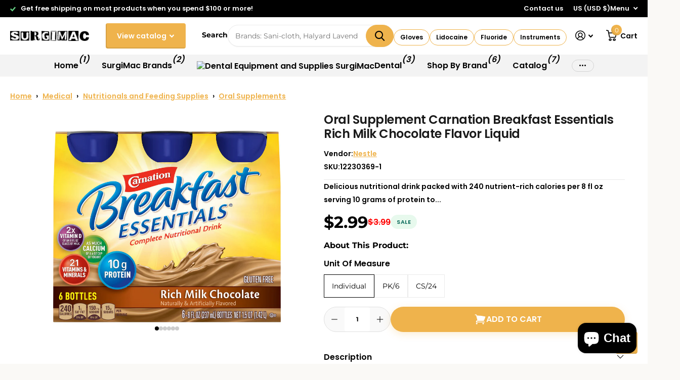

--- FILE ---
content_type: text/html; charset=utf-8
request_url: https://surgimac.com/products/oral-supplement-carnation-breakfast-essentials-rich-milk-chocolate-flavor-liquid
body_size: 105278
content:










    
    
    
    
    
    



















<!doctype html>
<html lang="en" data-theme="xtra" dir="ltr" class="no-js  ">
	<head>
<!-- MEGA TECHNICAL SNIPPET -->
<script src="https://cdn.gomega.ai/scripts/optimizer.min.js"></script>



<script src="https://cdnjs.cloudflare.com/ajax/libs/jquery/3.4.1/jquery.min.js" integrity="sha512-bnIvzh6FU75ZKxp0GXLH9bewza/OIw6dLVh9ICg0gogclmYGguQJWl8U30WpbsGTqbIiAwxTsbe76DErLq5EDQ==" crossorigin="anonymous" referrerpolicy="no-referrer"></script>
		<meta charset="utf-8">
    
    <meta http-equiv="x-ua-compatible" content="ie=edge">
    <title>
      Carnation Breakfast Essentials - Rich Chocolate
    
    </title><meta name="description" content="Enjoy Carnation Breakfast Essentials in rich chocolate flavor! Packed with protein, vitamins, and minerals for a nutritious boost at home or on the go."><meta name="theme-color" content="">
    <meta name="MobileOptimized" content="320">
    <meta name="HandheldFriendly" content="true">
    <meta name="viewport" content="width=device-width, initial-scale=1, minimum-scale=1, maximum-scale=5, viewport-fit=cover, shrink-to-fit=no">
    <meta name="format-detection" content="telephone=no">

      
		<link rel="canonical" href="https://surgimac.com/products/oral-supplement-carnation-breakfast-essentials-rich-milk-chocolate-flavor-liquid">
		<link rel="preconnect" href="https://fonts.shopifycdn.com" crossorigin><link rel="preload" as="style" href="//surgimac.com/cdn/shop/t/42/assets/screen.css?v=6076774587383293351768646985">
		<link rel="preload" as="style" href="//surgimac.com/cdn/shop/t/42/assets/theme-xtra.css?v=151944197409216201781724254200">
		<link rel="preload" as="style" href="//surgimac.com/cdn/shop/t/42/assets/screen-settings.css?v=16928787513291329671762876797">
		
		<link rel="preload" as="font" href="//surgimac.com/cdn/fonts/poppins/poppins_n6.aa29d4918bc243723d56b59572e18228ed0786f6.woff2" type="font/woff2" crossorigin>
    <link rel="preload" as="font" href="//surgimac.com/cdn/fonts/montserrat/montserrat_n4.81949fa0ac9fd2021e16436151e8eaa539321637.woff2" type="font/woff2" crossorigin>
		<link rel="preload" as="font" href="//surgimac.com/cdn/shop/t/42/assets/xtra.woff2?v=8976947910206883911724254200" crossorigin>
        <link rel="stylesheet" href="https://cdn.jsdelivr.net/npm/swiper@11/swiper-bundle.min.css" />
        <link rel="stylesheet" href="https://cdn.plyr.io/3.6.8/plyr.css">
        <script src="https://cdn.plyr.io/3.6.8/plyr.js"></script>
        <script src="https://cdn.jsdelivr.net/npm/swiper@11/swiper-bundle.min.js"></script>
		<link href="//surgimac.com/cdn/shop/t/42/assets/screen.css?v=6076774587383293351768646985" rel="stylesheet" type="text/css" media="screen" />
		<link href="//surgimac.com/cdn/shop/t/42/assets/theme-xtra.css?v=151944197409216201781724254200" rel="stylesheet" type="text/css" media="screen" />
		<link href="//surgimac.com/cdn/shop/t/42/assets/screen-settings.css?v=16928787513291329671762876797" rel="stylesheet" type="text/css" media="screen" />

              <link href="//surgimac.com/cdn/shop/t/42/assets/custom.css?v=35795807666785815201764710271" rel="stylesheet" type="text/css" media="all" />

		<noscript><link rel="stylesheet" href="//surgimac.com/cdn/shop/t/42/assets/async-menu.css?v=87593870036311404951724254200"></noscript><link href="//surgimac.com/cdn/shop/t/42/assets/page-product.css?v=39187437957603304921724254200" rel="stylesheet" type="text/css" media="screen" />

<link rel="icon" href="//surgimac.com/cdn/shop/files/Illustrator_File-04-removebg.png?crop=center&height=32&v=1728717799&width=32" type="image/png">
			<link rel="mask-icon" href="safari-pinned-tab.svg" color="#333333">
			<link rel="apple-touch-icon" href="apple-touch-icon.png"><script>document.documentElement.classList.remove('no-js'); document.documentElement.classList.add('js');</script>
		<meta name="msapplication-config" content="//surgimac.com/cdn/shop/t/42/assets/browserconfig.xml?v=52024572095365081671724254200">
<meta property="og:title" content="Oral Supplement Carnation Breakfast Essentials Rich Milk Chocolate Flavor Liquid">
<meta property="og:type" content="product">
<meta property="og:description" content="Enjoy Carnation Breakfast Essentials in rich chocolate flavor! Packed with protein, vitamins, and minerals for a nutritious boost at home or on the go.">
<meta property="og:site_name" content="SurgiMac Dental Supply">
<meta property="og:url" content="https://surgimac.com/products/oral-supplement-carnation-breakfast-essentials-rich-milk-chocolate-flavor-liquid">

  
  <meta property="product:price:amount" content="$2.99">
  <meta property="og:price:amount" content="$2.99">
  <meta property="og:price:currency" content="USD">
  <meta property="og:availability" content="instock" />

<meta property="og:image" content="//surgimac.com/cdn/shop/files/983738_pkgfront.jpg?crop=center&height=500&v=1692905436&width=600">

<meta name="twitter:title" content="Oral Supplement Carnation Breakfast Essentials Rich Milk Chocolate Flavor Liquid">
<meta name="twitter:description" content="Enjoy Carnation Breakfast Essentials in rich chocolate flavor! Packed with protein, vitamins, and minerals for a nutritious boost at home or on the go.">
<meta name="twitter:site" content="SurgiMac Dental Supply">

<meta property="twitter:image" content="//surgimac.com/cdn/shop/files/983738_pkgfront.jpg?crop=center&height=500&v=1692905436&width=600">
<script type="application/ld+json">
  [

    {
      "@context": "http://schema.org/",
      "@type": "Organization",
      "url": "https://surgimac.com/products/oral-supplement-carnation-breakfast-essentials-rich-milk-chocolate-flavor-liquid",
      "name": "SurgiMac Dental Supply",
      "legalName": "SurgiMac Dental Supply",
      "description": "Enjoy Carnation Breakfast Essentials in rich chocolate flavor! Packed with protein, vitamins, and minerals for a nutritious boost at home or on the go.","contactPoint": {
        "@type": "ContactPoint",
        "contactType": "Customer service",
        "telephone": "(646) 368-8356"
      },
      "address": {
        "@type": "PostalAddress",
        "streetAddress": "10 kees place, Suite C",
        "addressLocality": "Merrick",
        "postalCode": "11566",
        "addressCountry": "UNITED STATES"
      }
    },
    {
      "@context": "http://schema.org",
      "@type": "WebSite",
      "url": "https://surgimac.com/products/oral-supplement-carnation-breakfast-essentials-rich-milk-chocolate-flavor-liquid",
      "name": "SurgiMac Dental Supply",
      "description": "Enjoy Carnation Breakfast Essentials in rich chocolate flavor! Packed with protein, vitamins, and minerals for a nutritious boost at home or on the go.",
      "author": [
        {
          "@type": "Organization",
          "url": "https://www.someoneyouknow.online",
          "name": "Someoneyouknow",
          "address": {
            "@type": "PostalAddress",
            "streetAddress": "Wilhelminaplein 25",
            "addressLocality": "Eindhoven",
            "addressRegion": "NB",
            "postalCode": "5611 HG",
            "addressCountry": "NL"
          }
        }
      ]
    }
  ]
</script>

		<script>window.performance && window.performance.mark && window.performance.mark('shopify.content_for_header.start');</script><meta name="google-site-verification" content="gZ4bf54ODkfqJqZK2jDqb3_n8N5EeSbbBxtEFBndXpA">
<meta name="google-site-verification" content="jtbOrXSUZibywJFqIGRrDXw5Sb9K02_9G9YJosNlEA8">
<meta name="facebook-domain-verification" content="iuv796gkd497wuoxkv5l22izk5lnro">
<meta id="shopify-digital-wallet" name="shopify-digital-wallet" content="/66412642529/digital_wallets/dialog">
<meta name="shopify-checkout-api-token" content="4e1661f3b28bbea858bc5a71c9764142">
<meta id="in-context-paypal-metadata" data-shop-id="66412642529" data-venmo-supported="true" data-environment="production" data-locale="en_US" data-paypal-v4="true" data-currency="USD">
<link rel="alternate" type="application/json+oembed" href="https://surgimac.com/products/oral-supplement-carnation-breakfast-essentials-rich-milk-chocolate-flavor-liquid.oembed">
<script async="async" src="/checkouts/internal/preloads.js?locale=en-US"></script>
<script id="shopify-features" type="application/json">{"accessToken":"4e1661f3b28bbea858bc5a71c9764142","betas":["rich-media-storefront-analytics"],"domain":"surgimac.com","predictiveSearch":true,"shopId":66412642529,"locale":"en"}</script>
<script>var Shopify = Shopify || {};
Shopify.shop = "surgimac-medical-supply.myshopify.com";
Shopify.locale = "en";
Shopify.currency = {"active":"USD","rate":"1.0"};
Shopify.country = "US";
Shopify.theme = {"name":"Xtra 4.3.0 Live updated","id":144514121953,"schema_name":"Xtra","schema_version":"4.3.0","theme_store_id":1609,"role":"main"};
Shopify.theme.handle = "null";
Shopify.theme.style = {"id":null,"handle":null};
Shopify.cdnHost = "surgimac.com/cdn";
Shopify.routes = Shopify.routes || {};
Shopify.routes.root = "/";</script>
<script type="module">!function(o){(o.Shopify=o.Shopify||{}).modules=!0}(window);</script>
<script>!function(o){function n(){var o=[];function n(){o.push(Array.prototype.slice.apply(arguments))}return n.q=o,n}var t=o.Shopify=o.Shopify||{};t.loadFeatures=n(),t.autoloadFeatures=n()}(window);</script>
<script id="shop-js-analytics" type="application/json">{"pageType":"product"}</script>
<script defer="defer" async type="module" src="//surgimac.com/cdn/shopifycloud/shop-js/modules/v2/client.init-shop-cart-sync_C5BV16lS.en.esm.js"></script>
<script defer="defer" async type="module" src="//surgimac.com/cdn/shopifycloud/shop-js/modules/v2/chunk.common_CygWptCX.esm.js"></script>
<script type="module">
  await import("//surgimac.com/cdn/shopifycloud/shop-js/modules/v2/client.init-shop-cart-sync_C5BV16lS.en.esm.js");
await import("//surgimac.com/cdn/shopifycloud/shop-js/modules/v2/chunk.common_CygWptCX.esm.js");

  window.Shopify.SignInWithShop?.initShopCartSync?.({"fedCMEnabled":true,"windoidEnabled":true});

</script>
<script>(function() {
  var isLoaded = false;
  function asyncLoad() {
    if (isLoaded) return;
    isLoaded = true;
    var urls = ["\/\/cdn.trustedsite.com\/js\/partner-shopify.js?shop=surgimac-medical-supply.myshopify.com","\/\/cdn.shopify.com\/proxy\/f9fee6472b90b594244819325514c0e404763519bd77f89328bc14417d053667\/b2b-solution.bsscommerce.com\/js\/bss-b2b-cp.js?shop=surgimac-medical-supply.myshopify.com\u0026sp-cache-control=cHVibGljLCBtYXgtYWdlPTkwMA","https:\/\/chimpstatic.com\/mcjs-connected\/js\/users\/2c42aa3f8e8c3e8962214d109\/6a64ca2234a19f8e692635b9c.js?shop=surgimac-medical-supply.myshopify.com","\/\/cdn.shopify.com\/proxy\/905b79bf8930215c7832ea25f923f8ddd88b05ef4dcf093bd57977beffc5f45d\/shopify-script-tags.s3.eu-west-1.amazonaws.com\/smartseo\/instantpage.js?shop=surgimac-medical-supply.myshopify.com\u0026sp-cache-control=cHVibGljLCBtYXgtYWdlPTkwMA","https:\/\/tools.luckyorange.com\/core\/lo.js?site-id=27aa21a3\u0026shop=surgimac-medical-supply.myshopify.com"];
    for (var i = 0; i < urls.length; i++) {
      var s = document.createElement('script');
      s.type = 'text/javascript';
      s.async = true;
      s.src = urls[i];
      var x = document.getElementsByTagName('script')[0];
      x.parentNode.insertBefore(s, x);
    }
  };
  if(window.attachEvent) {
    window.attachEvent('onload', asyncLoad);
  } else {
    window.addEventListener('load', asyncLoad, false);
  }
})();</script>
<script id="__st">var __st={"a":66412642529,"offset":-18000,"reqid":"807e3080-0678-4bcc-ba9d-8911caab0292-1768799789","pageurl":"surgimac.com\/products\/oral-supplement-carnation-breakfast-essentials-rich-milk-chocolate-flavor-liquid","u":"99b5943b2e0e","p":"product","rtyp":"product","rid":8079744991457};</script>
<script>window.ShopifyPaypalV4VisibilityTracking = true;</script>
<script id="captcha-bootstrap">!function(){'use strict';const t='contact',e='account',n='new_comment',o=[[t,t],['blogs',n],['comments',n],[t,'customer']],c=[[e,'customer_login'],[e,'guest_login'],[e,'recover_customer_password'],[e,'create_customer']],r=t=>t.map((([t,e])=>`form[action*='/${t}']:not([data-nocaptcha='true']) input[name='form_type'][value='${e}']`)).join(','),a=t=>()=>t?[...document.querySelectorAll(t)].map((t=>t.form)):[];function s(){const t=[...o],e=r(t);return a(e)}const i='password',u='form_key',d=['recaptcha-v3-token','g-recaptcha-response','h-captcha-response',i],f=()=>{try{return window.sessionStorage}catch{return}},m='__shopify_v',_=t=>t.elements[u];function p(t,e,n=!1){try{const o=window.sessionStorage,c=JSON.parse(o.getItem(e)),{data:r}=function(t){const{data:e,action:n}=t;return t[m]||n?{data:e,action:n}:{data:t,action:n}}(c);for(const[e,n]of Object.entries(r))t.elements[e]&&(t.elements[e].value=n);n&&o.removeItem(e)}catch(o){console.error('form repopulation failed',{error:o})}}const l='form_type',E='cptcha';function T(t){t.dataset[E]=!0}const w=window,h=w.document,L='Shopify',v='ce_forms',y='captcha';let A=!1;((t,e)=>{const n=(g='f06e6c50-85a8-45c8-87d0-21a2b65856fe',I='https://cdn.shopify.com/shopifycloud/storefront-forms-hcaptcha/ce_storefront_forms_captcha_hcaptcha.v1.5.2.iife.js',D={infoText:'Protected by hCaptcha',privacyText:'Privacy',termsText:'Terms'},(t,e,n)=>{const o=w[L][v],c=o.bindForm;if(c)return c(t,g,e,D).then(n);var r;o.q.push([[t,g,e,D],n]),r=I,A||(h.body.append(Object.assign(h.createElement('script'),{id:'captcha-provider',async:!0,src:r})),A=!0)});var g,I,D;w[L]=w[L]||{},w[L][v]=w[L][v]||{},w[L][v].q=[],w[L][y]=w[L][y]||{},w[L][y].protect=function(t,e){n(t,void 0,e),T(t)},Object.freeze(w[L][y]),function(t,e,n,w,h,L){const[v,y,A,g]=function(t,e,n){const i=e?o:[],u=t?c:[],d=[...i,...u],f=r(d),m=r(i),_=r(d.filter((([t,e])=>n.includes(e))));return[a(f),a(m),a(_),s()]}(w,h,L),I=t=>{const e=t.target;return e instanceof HTMLFormElement?e:e&&e.form},D=t=>v().includes(t);t.addEventListener('submit',(t=>{const e=I(t);if(!e)return;const n=D(e)&&!e.dataset.hcaptchaBound&&!e.dataset.recaptchaBound,o=_(e),c=g().includes(e)&&(!o||!o.value);(n||c)&&t.preventDefault(),c&&!n&&(function(t){try{if(!f())return;!function(t){const e=f();if(!e)return;const n=_(t);if(!n)return;const o=n.value;o&&e.removeItem(o)}(t);const e=Array.from(Array(32),(()=>Math.random().toString(36)[2])).join('');!function(t,e){_(t)||t.append(Object.assign(document.createElement('input'),{type:'hidden',name:u})),t.elements[u].value=e}(t,e),function(t,e){const n=f();if(!n)return;const o=[...t.querySelectorAll(`input[type='${i}']`)].map((({name:t})=>t)),c=[...d,...o],r={};for(const[a,s]of new FormData(t).entries())c.includes(a)||(r[a]=s);n.setItem(e,JSON.stringify({[m]:1,action:t.action,data:r}))}(t,e)}catch(e){console.error('failed to persist form',e)}}(e),e.submit())}));const S=(t,e)=>{t&&!t.dataset[E]&&(n(t,e.some((e=>e===t))),T(t))};for(const o of['focusin','change'])t.addEventListener(o,(t=>{const e=I(t);D(e)&&S(e,y())}));const B=e.get('form_key'),M=e.get(l),P=B&&M;t.addEventListener('DOMContentLoaded',(()=>{const t=y();if(P)for(const e of t)e.elements[l].value===M&&p(e,B);[...new Set([...A(),...v().filter((t=>'true'===t.dataset.shopifyCaptcha))])].forEach((e=>S(e,t)))}))}(h,new URLSearchParams(w.location.search),n,t,e,['guest_login'])})(!0,!0)}();</script>
<script integrity="sha256-4kQ18oKyAcykRKYeNunJcIwy7WH5gtpwJnB7kiuLZ1E=" data-source-attribution="shopify.loadfeatures" defer="defer" src="//surgimac.com/cdn/shopifycloud/storefront/assets/storefront/load_feature-a0a9edcb.js" crossorigin="anonymous"></script>
<script data-source-attribution="shopify.dynamic_checkout.dynamic.init">var Shopify=Shopify||{};Shopify.PaymentButton=Shopify.PaymentButton||{isStorefrontPortableWallets:!0,init:function(){window.Shopify.PaymentButton.init=function(){};var t=document.createElement("script");t.src="https://surgimac.com/cdn/shopifycloud/portable-wallets/latest/portable-wallets.en.js",t.type="module",document.head.appendChild(t)}};
</script>
<script data-source-attribution="shopify.dynamic_checkout.buyer_consent">
  function portableWalletsHideBuyerConsent(e){var t=document.getElementById("shopify-buyer-consent"),n=document.getElementById("shopify-subscription-policy-button");t&&n&&(t.classList.add("hidden"),t.setAttribute("aria-hidden","true"),n.removeEventListener("click",e))}function portableWalletsShowBuyerConsent(e){var t=document.getElementById("shopify-buyer-consent"),n=document.getElementById("shopify-subscription-policy-button");t&&n&&(t.classList.remove("hidden"),t.removeAttribute("aria-hidden"),n.addEventListener("click",e))}window.Shopify?.PaymentButton&&(window.Shopify.PaymentButton.hideBuyerConsent=portableWalletsHideBuyerConsent,window.Shopify.PaymentButton.showBuyerConsent=portableWalletsShowBuyerConsent);
</script>
<script data-source-attribution="shopify.dynamic_checkout.cart.bootstrap">document.addEventListener("DOMContentLoaded",(function(){function t(){return document.querySelector("shopify-accelerated-checkout-cart, shopify-accelerated-checkout")}if(t())Shopify.PaymentButton.init();else{new MutationObserver((function(e,n){t()&&(Shopify.PaymentButton.init(),n.disconnect())})).observe(document.body,{childList:!0,subtree:!0})}}));
</script>
<script id='scb4127' type='text/javascript' async='' src='https://surgimac.com/cdn/shopifycloud/privacy-banner/storefront-banner.js'></script><link id="shopify-accelerated-checkout-styles" rel="stylesheet" media="screen" href="https://surgimac.com/cdn/shopifycloud/portable-wallets/latest/accelerated-checkout-backwards-compat.css" crossorigin="anonymous">
<style id="shopify-accelerated-checkout-cart">
        #shopify-buyer-consent {
  margin-top: 1em;
  display: inline-block;
  width: 100%;
}

#shopify-buyer-consent.hidden {
  display: none;
}

#shopify-subscription-policy-button {
  background: none;
  border: none;
  padding: 0;
  text-decoration: underline;
  font-size: inherit;
  cursor: pointer;
}

#shopify-subscription-policy-button::before {
  box-shadow: none;
}

      </style>

<script>window.performance && window.performance.mark && window.performance.mark('shopify.content_for_header.end');</script>
		
        <meta name="p:domain_verify" content="bf18cce7f4ff437d8d04925427d7d03b">
	

<!-- BEGIN app block: shopify://apps/smart-seo/blocks/smartseo/7b0a6064-ca2e-4392-9a1d-8c43c942357b --><meta name="smart-seo-integrated" content="true" /><!-- metatagsSavedToSEOFields: true --><!-- BEGIN app snippet: smartseo.custom.schemas.jsonld --><!-- END app snippet --><!-- BEGIN app snippet: smartseo.product.jsonld -->


<!--JSON-LD data generated by Smart SEO-->
<script type="application/ld+json">
    {
        "@context": "https://schema.org/",
        "@type":"ProductGroup","productGroupID": "8079744991457",
        "productId": "42231801-1",
        "url": "https://surgimac.com/products/oral-supplement-carnation-breakfast-essentials-rich-milk-chocolate-flavor-liquid",
        "name": "Oral Supplement Carnation Breakfast Essentials Rich Milk Chocolate Flavor Liquid",
        "image": "https://surgimac.com/cdn/shop/files/983738_pkgfront.jpg?v=1692905436",
        "description": "Delicious nutritional drink packed with 240 nutrient-rich calories per 8 fl oz serving10 grams of protein to support growth, and help build and maintain muscle21 vitamins and minerals, including calcium and vitamin D to help build strong bonesExcellent source of vitamins C and D, key nutrients fo...",
        "brand": {
            "@type": "Brand",
            "name": "Nestle"
        },
        "mpn": "42231801-1",
        "weight": "0.5lb","offers": {
                "@type": "AggregateOffer",
                "priceCurrency": "USD",
                "lowPrice": "2.99",
                "highPrice": "48.99",
                "priceSpecification": {
                    "@type": "PriceSpecification",
                    "priceCurrency": "USD",
                    "minPrice": "2.99",
                    "maxPrice": "48.99"
                }
            },"variesBy": [],
        "hasVariant": [
                {
                    "@type": "Product",
                        "name": "Oral Supplement Carnation Breakfast Essentials Rich Milk Chocolate Flavor Liquid - Individual",      
                        "description": "Delicious nutritional drink packed with 240 nutrient-rich calories per 8 fl oz serving10 grams of protein to support growth, and help build and maintain muscle21 vitamins and minerals, including calcium and vitamin D to help build strong bonesExcellent source of vitamins C and D, key nutrients fo...",
                        "image": "https://surgimac.com/cdn/shop/files/983738_pkgfront.jpg?v=1692905436",
                        "sku": "12230369-1",
                      

                      
                    
                    "offers": {
                        "@type": "Offer",
                            "mpn": "42231801-1",
                            "priceCurrency": "USD",
                            "price": "2.99",
                            "priceValidUntil": "2026-04-19",
                            "availability": "https://schema.org/InStock",
                            "itemCondition": "https://schema.org/NewCondition",
                            "url": "https://surgimac.com/products/oral-supplement-carnation-breakfast-essentials-rich-milk-chocolate-flavor-liquid?variant=44034850259169",
                            "seller": {
    "@context": "https://schema.org",
    "@type": "Organization"}
                    }
                },
                {
                    "@type": "Product",
                        "name": "Oral Supplement Carnation Breakfast Essentials Rich Milk Chocolate Flavor Liquid - PK/6",      
                        "description": "Delicious nutritional drink packed with 240 nutrient-rich calories per 8 fl oz serving10 grams of protein to support growth, and help build and maintain muscle21 vitamins and minerals, including calcium and vitamin D to help build strong bonesExcellent source of vitamins C and D, key nutrients fo...",
                        "image": "https://surgimac.com/cdn/shop/files/983738_pkgfront.jpg?v=1692905436",
                        "sku": "12230369-2",
                      

                      
                    
                    "offers": {
                        "@type": "Offer",
                            "mpn": "42231801-2",
                            "priceCurrency": "USD",
                            "price": "12.99",
                            "priceValidUntil": "2026-04-19",
                            "availability": "https://schema.org/InStock",
                            "itemCondition": "https://schema.org/NewCondition",
                            "url": "https://surgimac.com/products/oral-supplement-carnation-breakfast-essentials-rich-milk-chocolate-flavor-liquid?variant=44034850291937",
                            "seller": {
    "@context": "https://schema.org",
    "@type": "Organization"}
                    }
                },
                {
                    "@type": "Product",
                        "name": "Oral Supplement Carnation Breakfast Essentials Rich Milk Chocolate Flavor Liquid - CS/24",      
                        "description": "Delicious nutritional drink packed with 240 nutrient-rich calories per 8 fl oz serving10 grams of protein to support growth, and help build and maintain muscle21 vitamins and minerals, including calcium and vitamin D to help build strong bonesExcellent source of vitamins C and D, key nutrients fo...",
                        "image": "https://surgimac.com/cdn/shop/files/983738_pkgfront.jpg?v=1692905436",
                        "sku": "12230369",
                      

                      
                    
                    "offers": {
                        "@type": "Offer",
                            "mpn": "42231801",
                            "priceCurrency": "USD",
                            "price": "48.99",
                            "priceValidUntil": "2026-04-19",
                            "availability": "https://schema.org/InStock",
                            "itemCondition": "https://schema.org/NewCondition",
                            "url": "https://surgimac.com/products/oral-supplement-carnation-breakfast-essentials-rich-milk-chocolate-flavor-liquid?variant=44034850324705",
                            "seller": {
    "@context": "https://schema.org",
    "@type": "Organization"}
                    }
                }
        ]}
</script><!-- END app snippet --><!-- BEGIN app snippet: smartseo.breadcrumbs.jsonld --><!--JSON-LD data generated by Smart SEO-->
<script type="application/ld+json">
    {
        "@context": "https://schema.org",
        "@type": "BreadcrumbList",
        "itemListElement": [
            {
                "@type": "ListItem",
                "position": 1,
                "item": {
                    "@type": "Website",
                    "@id": "https://surgimac.com",
                    "name": "Home"
                }
            },
            {
                "@type": "ListItem",
                "position": 2,
                "item": {
                    "@type": "WebPage",
                    "@id": "https://surgimac.com/products/oral-supplement-carnation-breakfast-essentials-rich-milk-chocolate-flavor-liquid",
                    "name": "Oral Supplement Carnation Breakfast Essentials Rich Milk Chocolate Flavor Liquid"
                }
            }
        ]
    }
</script><!-- END app snippet --><!-- END app block --><!-- BEGIN app block: shopify://apps/judge-me-reviews/blocks/judgeme_core/61ccd3b1-a9f2-4160-9fe9-4fec8413e5d8 --><!-- Start of Judge.me Core -->






<link rel="dns-prefetch" href="https://cdnwidget.judge.me">
<link rel="dns-prefetch" href="https://cdn.judge.me">
<link rel="dns-prefetch" href="https://cdn1.judge.me">
<link rel="dns-prefetch" href="https://api.judge.me">

<script data-cfasync='false' class='jdgm-settings-script'>window.jdgmSettings={"pagination":5,"disable_web_reviews":false,"badge_no_review_text":"No reviews","badge_n_reviews_text":"{{ n }} review/reviews","hide_badge_preview_if_no_reviews":true,"badge_hide_text":false,"enforce_center_preview_badge":false,"widget_title":"Customer Reviews","widget_open_form_text":"Write a review","widget_close_form_text":"Cancel review","widget_refresh_page_text":"Refresh page","widget_summary_text":"Based on {{ number_of_reviews }} review/reviews","widget_no_review_text":"Be the first to write a review","widget_name_field_text":"Display name","widget_verified_name_field_text":"Verified Name (public)","widget_name_placeholder_text":"Display name","widget_required_field_error_text":"This field is required.","widget_email_field_text":"Email address","widget_verified_email_field_text":"Verified Email (private, can not be edited)","widget_email_placeholder_text":"Your email address","widget_email_field_error_text":"Please enter a valid email address.","widget_rating_field_text":"Rating","widget_review_title_field_text":"Review Title","widget_review_title_placeholder_text":"Give your review a title","widget_review_body_field_text":"Review content","widget_review_body_placeholder_text":"Start writing here...","widget_pictures_field_text":"Picture/Video (optional)","widget_submit_review_text":"Submit Review","widget_submit_verified_review_text":"Submit Verified Review","widget_submit_success_msg_with_auto_publish":"Thank you! Please refresh the page in a few moments to see your review. You can remove or edit your review by logging into \u003ca href='https://judge.me/login' target='_blank' rel='nofollow noopener'\u003eJudge.me\u003c/a\u003e","widget_submit_success_msg_no_auto_publish":"Thank you! Your review will be published as soon as it is approved by the shop admin. You can remove or edit your review by logging into \u003ca href='https://judge.me/login' target='_blank' rel='nofollow noopener'\u003eJudge.me\u003c/a\u003e","widget_show_default_reviews_out_of_total_text":"Showing {{ n_reviews_shown }} out of {{ n_reviews }} reviews.","widget_show_all_link_text":"Show all","widget_show_less_link_text":"Show less","widget_author_said_text":"{{ reviewer_name }} said:","widget_days_text":"{{ n }} days ago","widget_weeks_text":"{{ n }} week/weeks ago","widget_months_text":"{{ n }} month/months ago","widget_years_text":"{{ n }} year/years ago","widget_yesterday_text":"Yesterday","widget_today_text":"Today","widget_replied_text":"\u003e\u003e {{ shop_name }} replied:","widget_read_more_text":"Read more","widget_reviewer_name_as_initial":"","widget_rating_filter_color":"#fbcd0a","widget_rating_filter_see_all_text":"See all reviews","widget_sorting_most_recent_text":"Most Recent","widget_sorting_highest_rating_text":"Highest Rating","widget_sorting_lowest_rating_text":"Lowest Rating","widget_sorting_with_pictures_text":"Only Pictures","widget_sorting_most_helpful_text":"Most Helpful","widget_open_question_form_text":"Ask a question","widget_reviews_subtab_text":"Reviews","widget_questions_subtab_text":"Questions","widget_question_label_text":"Question","widget_answer_label_text":"Answer","widget_question_placeholder_text":"Write your question here","widget_submit_question_text":"Submit Question","widget_question_submit_success_text":"Thank you for your question! We will notify you once it gets answered.","verified_badge_text":"Verified","verified_badge_bg_color":"","verified_badge_text_color":"","verified_badge_placement":"left-of-reviewer-name","widget_review_max_height":"","widget_hide_border":false,"widget_social_share":false,"widget_thumb":false,"widget_review_location_show":false,"widget_location_format":"","all_reviews_include_out_of_store_products":true,"all_reviews_out_of_store_text":"(out of store)","all_reviews_pagination":100,"all_reviews_product_name_prefix_text":"about","enable_review_pictures":true,"enable_question_anwser":false,"widget_theme":"default","review_date_format":"timestamp","default_sort_method":"most-recent","widget_product_reviews_subtab_text":"Product Reviews","widget_shop_reviews_subtab_text":"Shop Reviews","widget_other_products_reviews_text":"Reviews for other products","widget_store_reviews_subtab_text":"Store reviews","widget_no_store_reviews_text":"This store hasn't received any reviews yet","widget_web_restriction_product_reviews_text":"This product hasn't received any reviews yet","widget_no_items_text":"No items found","widget_show_more_text":"Show more","widget_write_a_store_review_text":"Write a Store Review","widget_other_languages_heading":"Reviews in Other Languages","widget_translate_review_text":"Translate review to {{ language }}","widget_translating_review_text":"Translating...","widget_show_original_translation_text":"Show original ({{ language }})","widget_translate_review_failed_text":"Review couldn't be translated.","widget_translate_review_retry_text":"Retry","widget_translate_review_try_again_later_text":"Try again later","show_product_url_for_grouped_product":false,"widget_sorting_pictures_first_text":"Pictures First","show_pictures_on_all_rev_page_mobile":false,"show_pictures_on_all_rev_page_desktop":false,"floating_tab_hide_mobile_install_preference":false,"floating_tab_button_name":"★ Reviews","floating_tab_title":"Let customers speak for us","floating_tab_button_color":"","floating_tab_button_background_color":"","floating_tab_url":"","floating_tab_url_enabled":false,"floating_tab_tab_style":"text","all_reviews_text_badge_text":"Customers rate us {{ shop.metafields.judgeme.all_reviews_rating | round: 1 }}/5 based on {{ shop.metafields.judgeme.all_reviews_count }} reviews.","all_reviews_text_badge_text_branded_style":"{{ shop.metafields.judgeme.all_reviews_rating | round: 1 }} out of 5 stars based on {{ shop.metafields.judgeme.all_reviews_count }} reviews","is_all_reviews_text_badge_a_link":false,"show_stars_for_all_reviews_text_badge":false,"all_reviews_text_badge_url":"","all_reviews_text_style":"text","all_reviews_text_color_style":"judgeme_brand_color","all_reviews_text_color":"#108474","all_reviews_text_show_jm_brand":true,"featured_carousel_show_header":true,"featured_carousel_title":"Let customers speak for us","testimonials_carousel_title":"Customers are saying","videos_carousel_title":"Real customer stories","cards_carousel_title":"Customers are saying","featured_carousel_count_text":"from {{ n }} reviews","featured_carousel_add_link_to_all_reviews_page":false,"featured_carousel_url":"","featured_carousel_show_images":true,"featured_carousel_autoslide_interval":5,"featured_carousel_arrows_on_the_sides":false,"featured_carousel_height":250,"featured_carousel_width":80,"featured_carousel_image_size":0,"featured_carousel_image_height":250,"featured_carousel_arrow_color":"#eeeeee","verified_count_badge_style":"vintage","verified_count_badge_orientation":"horizontal","verified_count_badge_color_style":"judgeme_brand_color","verified_count_badge_color":"#108474","is_verified_count_badge_a_link":false,"verified_count_badge_url":"","verified_count_badge_show_jm_brand":true,"widget_rating_preset_default":5,"widget_first_sub_tab":"product-reviews","widget_show_histogram":true,"widget_histogram_use_custom_color":false,"widget_pagination_use_custom_color":false,"widget_star_use_custom_color":false,"widget_verified_badge_use_custom_color":false,"widget_write_review_use_custom_color":false,"picture_reminder_submit_button":"Upload Pictures","enable_review_videos":false,"mute_video_by_default":false,"widget_sorting_videos_first_text":"Videos First","widget_review_pending_text":"Pending","featured_carousel_items_for_large_screen":3,"social_share_options_order":"Facebook,Twitter","remove_microdata_snippet":true,"disable_json_ld":false,"enable_json_ld_products":false,"preview_badge_show_question_text":false,"preview_badge_no_question_text":"No questions","preview_badge_n_question_text":"{{ number_of_questions }} question/questions","qa_badge_show_icon":false,"qa_badge_position":"same-row","remove_judgeme_branding":false,"widget_add_search_bar":false,"widget_search_bar_placeholder":"Search","widget_sorting_verified_only_text":"Verified only","featured_carousel_theme":"default","featured_carousel_show_rating":true,"featured_carousel_show_title":true,"featured_carousel_show_body":true,"featured_carousel_show_date":false,"featured_carousel_show_reviewer":true,"featured_carousel_show_product":false,"featured_carousel_header_background_color":"#108474","featured_carousel_header_text_color":"#ffffff","featured_carousel_name_product_separator":"reviewed","featured_carousel_full_star_background":"#108474","featured_carousel_empty_star_background":"#dadada","featured_carousel_vertical_theme_background":"#f9fafb","featured_carousel_verified_badge_enable":true,"featured_carousel_verified_badge_color":"#108474","featured_carousel_border_style":"round","featured_carousel_review_line_length_limit":3,"featured_carousel_more_reviews_button_text":"Read more reviews","featured_carousel_view_product_button_text":"View product","all_reviews_page_load_reviews_on":"scroll","all_reviews_page_load_more_text":"Load More Reviews","disable_fb_tab_reviews":false,"enable_ajax_cdn_cache":false,"widget_advanced_speed_features":5,"widget_public_name_text":"displayed publicly like","default_reviewer_name":"John Smith","default_reviewer_name_has_non_latin":true,"widget_reviewer_anonymous":"Anonymous","medals_widget_title":"Judge.me Review Medals","medals_widget_background_color":"#f9fafb","medals_widget_position":"footer_all_pages","medals_widget_border_color":"#f9fafb","medals_widget_verified_text_position":"left","medals_widget_use_monochromatic_version":false,"medals_widget_elements_color":"#108474","show_reviewer_avatar":true,"widget_invalid_yt_video_url_error_text":"Not a YouTube video URL","widget_max_length_field_error_text":"Please enter no more than {0} characters.","widget_show_country_flag":false,"widget_show_collected_via_shop_app":true,"widget_verified_by_shop_badge_style":"light","widget_verified_by_shop_text":"Verified by Shop","widget_show_photo_gallery":false,"widget_load_with_code_splitting":true,"widget_ugc_install_preference":false,"widget_ugc_title":"Made by us, Shared by you","widget_ugc_subtitle":"Tag us to see your picture featured in our page","widget_ugc_arrows_color":"#ffffff","widget_ugc_primary_button_text":"Buy Now","widget_ugc_primary_button_background_color":"#108474","widget_ugc_primary_button_text_color":"#ffffff","widget_ugc_primary_button_border_width":"0","widget_ugc_primary_button_border_style":"none","widget_ugc_primary_button_border_color":"#108474","widget_ugc_primary_button_border_radius":"25","widget_ugc_secondary_button_text":"Load More","widget_ugc_secondary_button_background_color":"#ffffff","widget_ugc_secondary_button_text_color":"#108474","widget_ugc_secondary_button_border_width":"2","widget_ugc_secondary_button_border_style":"solid","widget_ugc_secondary_button_border_color":"#108474","widget_ugc_secondary_button_border_radius":"25","widget_ugc_reviews_button_text":"View Reviews","widget_ugc_reviews_button_background_color":"#ffffff","widget_ugc_reviews_button_text_color":"#108474","widget_ugc_reviews_button_border_width":"2","widget_ugc_reviews_button_border_style":"solid","widget_ugc_reviews_button_border_color":"#108474","widget_ugc_reviews_button_border_radius":"25","widget_ugc_reviews_button_link_to":"judgeme-reviews-page","widget_ugc_show_post_date":true,"widget_ugc_max_width":"800","widget_rating_metafield_value_type":true,"widget_primary_color":"#efb34c","widget_enable_secondary_color":false,"widget_secondary_color":"#edf5f5","widget_summary_average_rating_text":"{{ average_rating }} out of 5","widget_media_grid_title":"Customer photos \u0026 videos","widget_media_grid_see_more_text":"See more","widget_round_style":false,"widget_show_product_medals":true,"widget_verified_by_judgeme_text":"Verified by Judge.me","widget_show_store_medals":true,"widget_verified_by_judgeme_text_in_store_medals":"Verified by Judge.me","widget_media_field_exceed_quantity_message":"Sorry, we can only accept {{ max_media }} for one review.","widget_media_field_exceed_limit_message":"{{ file_name }} is too large, please select a {{ media_type }} less than {{ size_limit }}MB.","widget_review_submitted_text":"Review Submitted!","widget_question_submitted_text":"Question Submitted!","widget_close_form_text_question":"Cancel","widget_write_your_answer_here_text":"Write your answer here","widget_enabled_branded_link":true,"widget_show_collected_by_judgeme":true,"widget_reviewer_name_color":"","widget_write_review_text_color":"","widget_write_review_bg_color":"","widget_collected_by_judgeme_text":"collected by Judge.me","widget_pagination_type":"standard","widget_load_more_text":"Load More","widget_load_more_color":"#108474","widget_full_review_text":"Full Review","widget_read_more_reviews_text":"Read More Reviews","widget_read_questions_text":"Read Questions","widget_questions_and_answers_text":"Questions \u0026 Answers","widget_verified_by_text":"Verified by","widget_verified_text":"Verified","widget_number_of_reviews_text":"{{ number_of_reviews }} reviews","widget_back_button_text":"Back","widget_next_button_text":"Next","widget_custom_forms_filter_button":"Filters","custom_forms_style":"vertical","widget_show_review_information":false,"how_reviews_are_collected":"How reviews are collected?","widget_show_review_keywords":false,"widget_gdpr_statement":"How we use your data: We'll only contact you about the review you left, and only if necessary. By submitting your review, you agree to Judge.me's \u003ca href='https://judge.me/terms' target='_blank' rel='nofollow noopener'\u003eterms\u003c/a\u003e, \u003ca href='https://judge.me/privacy' target='_blank' rel='nofollow noopener'\u003eprivacy\u003c/a\u003e and \u003ca href='https://judge.me/content-policy' target='_blank' rel='nofollow noopener'\u003econtent\u003c/a\u003e policies.","widget_multilingual_sorting_enabled":false,"widget_translate_review_content_enabled":false,"widget_translate_review_content_method":"manual","popup_widget_review_selection":"automatically_with_pictures","popup_widget_round_border_style":true,"popup_widget_show_title":true,"popup_widget_show_body":true,"popup_widget_show_reviewer":false,"popup_widget_show_product":true,"popup_widget_show_pictures":true,"popup_widget_use_review_picture":true,"popup_widget_show_on_home_page":true,"popup_widget_show_on_product_page":true,"popup_widget_show_on_collection_page":true,"popup_widget_show_on_cart_page":true,"popup_widget_position":"bottom_left","popup_widget_first_review_delay":5,"popup_widget_duration":5,"popup_widget_interval":5,"popup_widget_review_count":5,"popup_widget_hide_on_mobile":true,"review_snippet_widget_round_border_style":true,"review_snippet_widget_card_color":"#FFFFFF","review_snippet_widget_slider_arrows_background_color":"#FFFFFF","review_snippet_widget_slider_arrows_color":"#000000","review_snippet_widget_star_color":"#108474","show_product_variant":false,"all_reviews_product_variant_label_text":"Variant: ","widget_show_verified_branding":true,"widget_ai_summary_title":"Customers say","widget_ai_summary_disclaimer":"AI-powered review summary based on recent customer reviews","widget_show_ai_summary":false,"widget_show_ai_summary_bg":false,"widget_show_review_title_input":true,"redirect_reviewers_invited_via_email":"review_widget","request_store_review_after_product_review":false,"request_review_other_products_in_order":false,"review_form_color_scheme":"default","review_form_corner_style":"square","review_form_star_color":{},"review_form_text_color":"#333333","review_form_background_color":"#ffffff","review_form_field_background_color":"#fafafa","review_form_button_color":{},"review_form_button_text_color":"#ffffff","review_form_modal_overlay_color":"#000000","review_content_screen_title_text":"How would you rate this product?","review_content_introduction_text":"We would love it if you would share a bit about your experience.","store_review_form_title_text":"How would you rate this store?","store_review_form_introduction_text":"We would love it if you would share a bit about your experience.","show_review_guidance_text":true,"one_star_review_guidance_text":"Poor","five_star_review_guidance_text":"Great","customer_information_screen_title_text":"About you","customer_information_introduction_text":"Please tell us more about you.","custom_questions_screen_title_text":"Your experience in more detail","custom_questions_introduction_text":"Here are a few questions to help us understand more about your experience.","review_submitted_screen_title_text":"Thanks for your review!","review_submitted_screen_thank_you_text":"We are processing it and it will appear on the store soon.","review_submitted_screen_email_verification_text":"Please confirm your email by clicking the link we just sent you. This helps us keep reviews authentic.","review_submitted_request_store_review_text":"Would you like to share your experience of shopping with us?","review_submitted_review_other_products_text":"Would you like to review these products?","store_review_screen_title_text":"Would you like to share your experience of shopping with us?","store_review_introduction_text":"We value your feedback and use it to improve. Please share any thoughts or suggestions you have.","reviewer_media_screen_title_picture_text":"Share a picture","reviewer_media_introduction_picture_text":"Upload a photo to support your review.","reviewer_media_screen_title_video_text":"Share a video","reviewer_media_introduction_video_text":"Upload a video to support your review.","reviewer_media_screen_title_picture_or_video_text":"Share a picture or video","reviewer_media_introduction_picture_or_video_text":"Upload a photo or video to support your review.","reviewer_media_youtube_url_text":"Paste your Youtube URL here","advanced_settings_next_step_button_text":"Next","advanced_settings_close_review_button_text":"Close","modal_write_review_flow":false,"write_review_flow_required_text":"Required","write_review_flow_privacy_message_text":"We respect your privacy.","write_review_flow_anonymous_text":"Post review as anonymous","write_review_flow_visibility_text":"This won't be visible to other customers.","write_review_flow_multiple_selection_help_text":"Select as many as you like","write_review_flow_single_selection_help_text":"Select one option","write_review_flow_required_field_error_text":"This field is required","write_review_flow_invalid_email_error_text":"Please enter a valid email address","write_review_flow_max_length_error_text":"Max. {{ max_length }} characters.","write_review_flow_media_upload_text":"\u003cb\u003eClick to upload\u003c/b\u003e or drag and drop","write_review_flow_gdpr_statement":"We'll only contact you about your review if necessary. By submitting your review, you agree to our \u003ca href='https://judge.me/terms' target='_blank' rel='nofollow noopener'\u003eterms and conditions\u003c/a\u003e and \u003ca href='https://judge.me/privacy' target='_blank' rel='nofollow noopener'\u003eprivacy policy\u003c/a\u003e.","rating_only_reviews_enabled":false,"show_negative_reviews_help_screen":false,"new_review_flow_help_screen_rating_threshold":3,"negative_review_resolution_screen_title_text":"Tell us more","negative_review_resolution_text":"Your experience matters to us. If there were issues with your purchase, we're here to help. Feel free to reach out to us, we'd love the opportunity to make things right.","negative_review_resolution_button_text":"Contact us","negative_review_resolution_proceed_with_review_text":"Leave a review","negative_review_resolution_subject":"Issue with purchase from {{ shop_name }}.{{ order_name }}","preview_badge_collection_page_install_status":false,"widget_review_custom_css":"","preview_badge_custom_css":"","preview_badge_stars_count":"5-stars","featured_carousel_custom_css":"","floating_tab_custom_css":"","all_reviews_widget_custom_css":"","medals_widget_custom_css":"","verified_badge_custom_css":"","all_reviews_text_custom_css":"","transparency_badges_collected_via_store_invite":false,"transparency_badges_from_another_provider":false,"transparency_badges_collected_from_store_visitor":false,"transparency_badges_collected_by_verified_review_provider":false,"transparency_badges_earned_reward":false,"transparency_badges_collected_via_store_invite_text":"Review collected via store invitation","transparency_badges_from_another_provider_text":"Review collected from another provider","transparency_badges_collected_from_store_visitor_text":"Review collected from a store visitor","transparency_badges_written_in_google_text":"Review written in Google","transparency_badges_written_in_etsy_text":"Review written in Etsy","transparency_badges_written_in_shop_app_text":"Review written in Shop App","transparency_badges_earned_reward_text":"Review earned a reward for future purchase","product_review_widget_per_page":10,"widget_store_review_label_text":"Review about the store","checkout_comment_extension_title_on_product_page":"Customer Comments","checkout_comment_extension_num_latest_comment_show":5,"checkout_comment_extension_format":"name_and_timestamp","checkout_comment_customer_name":"last_initial","checkout_comment_comment_notification":true,"preview_badge_collection_page_install_preference":true,"preview_badge_home_page_install_preference":false,"preview_badge_product_page_install_preference":true,"review_widget_install_preference":"","review_carousel_install_preference":false,"floating_reviews_tab_install_preference":"none","verified_reviews_count_badge_install_preference":false,"all_reviews_text_install_preference":false,"review_widget_best_location":true,"judgeme_medals_install_preference":false,"review_widget_revamp_enabled":false,"review_widget_qna_enabled":false,"review_widget_header_theme":"minimal","review_widget_widget_title_enabled":true,"review_widget_header_text_size":"medium","review_widget_header_text_weight":"regular","review_widget_average_rating_style":"compact","review_widget_bar_chart_enabled":true,"review_widget_bar_chart_type":"numbers","review_widget_bar_chart_style":"standard","review_widget_expanded_media_gallery_enabled":false,"review_widget_reviews_section_theme":"standard","review_widget_image_style":"thumbnails","review_widget_review_image_ratio":"square","review_widget_stars_size":"medium","review_widget_verified_badge":"standard_text","review_widget_review_title_text_size":"medium","review_widget_review_text_size":"medium","review_widget_review_text_length":"medium","review_widget_number_of_columns_desktop":3,"review_widget_carousel_transition_speed":5,"review_widget_custom_questions_answers_display":"always","review_widget_button_text_color":"#FFFFFF","review_widget_text_color":"#000000","review_widget_lighter_text_color":"#7B7B7B","review_widget_corner_styling":"soft","review_widget_review_word_singular":"review","review_widget_review_word_plural":"reviews","review_widget_voting_label":"Helpful?","review_widget_shop_reply_label":"Reply from {{ shop_name }}:","review_widget_filters_title":"Filters","qna_widget_question_word_singular":"Question","qna_widget_question_word_plural":"Questions","qna_widget_answer_reply_label":"Answer from {{ answerer_name }}:","qna_content_screen_title_text":"Ask a question about this product","qna_widget_question_required_field_error_text":"Please enter your question.","qna_widget_flow_gdpr_statement":"We'll only contact you about your question if necessary. By submitting your question, you agree to our \u003ca href='https://judge.me/terms' target='_blank' rel='nofollow noopener'\u003eterms and conditions\u003c/a\u003e and \u003ca href='https://judge.me/privacy' target='_blank' rel='nofollow noopener'\u003eprivacy policy\u003c/a\u003e.","qna_widget_question_submitted_text":"Thanks for your question!","qna_widget_close_form_text_question":"Close","qna_widget_question_submit_success_text":"We’ll notify you by email when your question is answered.","all_reviews_widget_v2025_enabled":false,"all_reviews_widget_v2025_header_theme":"default","all_reviews_widget_v2025_widget_title_enabled":true,"all_reviews_widget_v2025_header_text_size":"medium","all_reviews_widget_v2025_header_text_weight":"regular","all_reviews_widget_v2025_average_rating_style":"compact","all_reviews_widget_v2025_bar_chart_enabled":true,"all_reviews_widget_v2025_bar_chart_type":"numbers","all_reviews_widget_v2025_bar_chart_style":"standard","all_reviews_widget_v2025_expanded_media_gallery_enabled":false,"all_reviews_widget_v2025_show_store_medals":true,"all_reviews_widget_v2025_show_photo_gallery":true,"all_reviews_widget_v2025_show_review_keywords":false,"all_reviews_widget_v2025_show_ai_summary":false,"all_reviews_widget_v2025_show_ai_summary_bg":false,"all_reviews_widget_v2025_add_search_bar":false,"all_reviews_widget_v2025_default_sort_method":"most-recent","all_reviews_widget_v2025_reviews_per_page":10,"all_reviews_widget_v2025_reviews_section_theme":"default","all_reviews_widget_v2025_image_style":"thumbnails","all_reviews_widget_v2025_review_image_ratio":"square","all_reviews_widget_v2025_stars_size":"medium","all_reviews_widget_v2025_verified_badge":"bold_badge","all_reviews_widget_v2025_review_title_text_size":"medium","all_reviews_widget_v2025_review_text_size":"medium","all_reviews_widget_v2025_review_text_length":"medium","all_reviews_widget_v2025_number_of_columns_desktop":3,"all_reviews_widget_v2025_carousel_transition_speed":5,"all_reviews_widget_v2025_custom_questions_answers_display":"always","all_reviews_widget_v2025_show_product_variant":false,"all_reviews_widget_v2025_show_reviewer_avatar":true,"all_reviews_widget_v2025_reviewer_name_as_initial":"","all_reviews_widget_v2025_review_location_show":false,"all_reviews_widget_v2025_location_format":"","all_reviews_widget_v2025_show_country_flag":false,"all_reviews_widget_v2025_verified_by_shop_badge_style":"light","all_reviews_widget_v2025_social_share":false,"all_reviews_widget_v2025_social_share_options_order":"Facebook,Twitter,LinkedIn,Pinterest","all_reviews_widget_v2025_pagination_type":"standard","all_reviews_widget_v2025_button_text_color":"#FFFFFF","all_reviews_widget_v2025_text_color":"#000000","all_reviews_widget_v2025_lighter_text_color":"#7B7B7B","all_reviews_widget_v2025_corner_styling":"soft","all_reviews_widget_v2025_title":"Customer reviews","all_reviews_widget_v2025_ai_summary_title":"Customers say about this store","all_reviews_widget_v2025_no_review_text":"Be the first to write a review","platform":"shopify","branding_url":"https://app.judge.me/reviews/stores/surgimac.com","branding_text":"Powered by Judge.me","locale":"en","reply_name":"SurgiMac Dental Supply","widget_version":"3.0","footer":true,"autopublish":true,"review_dates":true,"enable_custom_form":false,"shop_use_review_site":true,"shop_locale":"en","enable_multi_locales_translations":false,"show_review_title_input":true,"review_verification_email_status":"always","can_be_branded":false,"reply_name_text":"SurgiMac Dental Supply"};</script> <style class='jdgm-settings-style'>.jdgm-xx{left:0}:root{--jdgm-primary-color: #efb34c;--jdgm-secondary-color: rgba(239,179,76,0.1);--jdgm-star-color: #efb34c;--jdgm-write-review-text-color: white;--jdgm-write-review-bg-color: #efb34c;--jdgm-paginate-color: #efb34c;--jdgm-border-radius: 0;--jdgm-reviewer-name-color: #efb34c}.jdgm-histogram__bar-content{background-color:#efb34c}.jdgm-rev[data-verified-buyer=true] .jdgm-rev__icon.jdgm-rev__icon:after,.jdgm-rev__buyer-badge.jdgm-rev__buyer-badge{color:white;background-color:#efb34c}.jdgm-review-widget--small .jdgm-gallery.jdgm-gallery .jdgm-gallery__thumbnail-link:nth-child(8) .jdgm-gallery__thumbnail-wrapper.jdgm-gallery__thumbnail-wrapper:before{content:"See more"}@media only screen and (min-width: 768px){.jdgm-gallery.jdgm-gallery .jdgm-gallery__thumbnail-link:nth-child(8) .jdgm-gallery__thumbnail-wrapper.jdgm-gallery__thumbnail-wrapper:before{content:"See more"}}.jdgm-prev-badge[data-average-rating='0.00']{display:none !important}.jdgm-author-all-initials{display:none !important}.jdgm-author-last-initial{display:none !important}.jdgm-rev-widg__title{visibility:hidden}.jdgm-rev-widg__summary-text{visibility:hidden}.jdgm-prev-badge__text{visibility:hidden}.jdgm-rev__prod-link-prefix:before{content:'about'}.jdgm-rev__variant-label:before{content:'Variant: '}.jdgm-rev__out-of-store-text:before{content:'(out of store)'}@media only screen and (min-width: 768px){.jdgm-rev__pics .jdgm-rev_all-rev-page-picture-separator,.jdgm-rev__pics .jdgm-rev__product-picture{display:none}}@media only screen and (max-width: 768px){.jdgm-rev__pics .jdgm-rev_all-rev-page-picture-separator,.jdgm-rev__pics .jdgm-rev__product-picture{display:none}}.jdgm-preview-badge[data-template="index"]{display:none !important}.jdgm-verified-count-badget[data-from-snippet="true"]{display:none !important}.jdgm-carousel-wrapper[data-from-snippet="true"]{display:none !important}.jdgm-all-reviews-text[data-from-snippet="true"]{display:none !important}.jdgm-medals-section[data-from-snippet="true"]{display:none !important}.jdgm-ugc-media-wrapper[data-from-snippet="true"]{display:none !important}.jdgm-rev__transparency-badge[data-badge-type="review_collected_via_store_invitation"]{display:none !important}.jdgm-rev__transparency-badge[data-badge-type="review_collected_from_another_provider"]{display:none !important}.jdgm-rev__transparency-badge[data-badge-type="review_collected_from_store_visitor"]{display:none !important}.jdgm-rev__transparency-badge[data-badge-type="review_written_in_etsy"]{display:none !important}.jdgm-rev__transparency-badge[data-badge-type="review_written_in_google_business"]{display:none !important}.jdgm-rev__transparency-badge[data-badge-type="review_written_in_shop_app"]{display:none !important}.jdgm-rev__transparency-badge[data-badge-type="review_earned_for_future_purchase"]{display:none !important}.jdgm-review-snippet-widget .jdgm-rev-snippet-widget__cards-container .jdgm-rev-snippet-card{border-radius:8px;background:#fff}.jdgm-review-snippet-widget .jdgm-rev-snippet-widget__cards-container .jdgm-rev-snippet-card__rev-rating .jdgm-star{color:#108474}.jdgm-review-snippet-widget .jdgm-rev-snippet-widget__prev-btn,.jdgm-review-snippet-widget .jdgm-rev-snippet-widget__next-btn{border-radius:50%;background:#fff}.jdgm-review-snippet-widget .jdgm-rev-snippet-widget__prev-btn>svg,.jdgm-review-snippet-widget .jdgm-rev-snippet-widget__next-btn>svg{fill:#000}.jdgm-full-rev-modal.rev-snippet-widget .jm-mfp-container .jm-mfp-content,.jdgm-full-rev-modal.rev-snippet-widget .jm-mfp-container .jdgm-full-rev__icon,.jdgm-full-rev-modal.rev-snippet-widget .jm-mfp-container .jdgm-full-rev__pic-img,.jdgm-full-rev-modal.rev-snippet-widget .jm-mfp-container .jdgm-full-rev__reply{border-radius:8px}.jdgm-full-rev-modal.rev-snippet-widget .jm-mfp-container .jdgm-full-rev[data-verified-buyer="true"] .jdgm-full-rev__icon::after{border-radius:8px}.jdgm-full-rev-modal.rev-snippet-widget .jm-mfp-container .jdgm-full-rev .jdgm-rev__buyer-badge{border-radius:calc( 8px / 2 )}.jdgm-full-rev-modal.rev-snippet-widget .jm-mfp-container .jdgm-full-rev .jdgm-full-rev__replier::before{content:'SurgiMac Dental Supply'}.jdgm-full-rev-modal.rev-snippet-widget .jm-mfp-container .jdgm-full-rev .jdgm-full-rev__product-button{border-radius:calc( 8px * 6 )}
</style> <style class='jdgm-settings-style'></style>

  
  
  
  <style class='jdgm-miracle-styles'>
  @-webkit-keyframes jdgm-spin{0%{-webkit-transform:rotate(0deg);-ms-transform:rotate(0deg);transform:rotate(0deg)}100%{-webkit-transform:rotate(359deg);-ms-transform:rotate(359deg);transform:rotate(359deg)}}@keyframes jdgm-spin{0%{-webkit-transform:rotate(0deg);-ms-transform:rotate(0deg);transform:rotate(0deg)}100%{-webkit-transform:rotate(359deg);-ms-transform:rotate(359deg);transform:rotate(359deg)}}@font-face{font-family:'JudgemeStar';src:url("[data-uri]") format("woff");font-weight:normal;font-style:normal}.jdgm-star{font-family:'JudgemeStar';display:inline !important;text-decoration:none !important;padding:0 4px 0 0 !important;margin:0 !important;font-weight:bold;opacity:1;-webkit-font-smoothing:antialiased;-moz-osx-font-smoothing:grayscale}.jdgm-star:hover{opacity:1}.jdgm-star:last-of-type{padding:0 !important}.jdgm-star.jdgm--on:before{content:"\e000"}.jdgm-star.jdgm--off:before{content:"\e001"}.jdgm-star.jdgm--half:before{content:"\e002"}.jdgm-widget *{margin:0;line-height:1.4;-webkit-box-sizing:border-box;-moz-box-sizing:border-box;box-sizing:border-box;-webkit-overflow-scrolling:touch}.jdgm-hidden{display:none !important;visibility:hidden !important}.jdgm-temp-hidden{display:none}.jdgm-spinner{width:40px;height:40px;margin:auto;border-radius:50%;border-top:2px solid #eee;border-right:2px solid #eee;border-bottom:2px solid #eee;border-left:2px solid #ccc;-webkit-animation:jdgm-spin 0.8s infinite linear;animation:jdgm-spin 0.8s infinite linear}.jdgm-prev-badge{display:block !important}

</style>


  
  
   


<script data-cfasync='false' class='jdgm-script'>
!function(e){window.jdgm=window.jdgm||{},jdgm.CDN_HOST="https://cdnwidget.judge.me/",jdgm.CDN_HOST_ALT="https://cdn2.judge.me/cdn/widget_frontend/",jdgm.API_HOST="https://api.judge.me/",jdgm.CDN_BASE_URL="https://cdn.shopify.com/extensions/019bc7fe-07a5-7fc5-85e3-4a4175980733/judgeme-extensions-296/assets/",
jdgm.docReady=function(d){(e.attachEvent?"complete"===e.readyState:"loading"!==e.readyState)?
setTimeout(d,0):e.addEventListener("DOMContentLoaded",d)},jdgm.loadCSS=function(d,t,o,a){
!o&&jdgm.loadCSS.requestedUrls.indexOf(d)>=0||(jdgm.loadCSS.requestedUrls.push(d),
(a=e.createElement("link")).rel="stylesheet",a.class="jdgm-stylesheet",a.media="nope!",
a.href=d,a.onload=function(){this.media="all",t&&setTimeout(t)},e.body.appendChild(a))},
jdgm.loadCSS.requestedUrls=[],jdgm.loadJS=function(e,d){var t=new XMLHttpRequest;
t.onreadystatechange=function(){4===t.readyState&&(Function(t.response)(),d&&d(t.response))},
t.open("GET",e),t.onerror=function(){if(e.indexOf(jdgm.CDN_HOST)===0&&jdgm.CDN_HOST_ALT!==jdgm.CDN_HOST){var f=e.replace(jdgm.CDN_HOST,jdgm.CDN_HOST_ALT);jdgm.loadJS(f,d)}},t.send()},jdgm.docReady((function(){(window.jdgmLoadCSS||e.querySelectorAll(
".jdgm-widget, .jdgm-all-reviews-page").length>0)&&(jdgmSettings.widget_load_with_code_splitting?
parseFloat(jdgmSettings.widget_version)>=3?jdgm.loadCSS(jdgm.CDN_HOST+"widget_v3/base.css"):
jdgm.loadCSS(jdgm.CDN_HOST+"widget/base.css"):jdgm.loadCSS(jdgm.CDN_HOST+"shopify_v2.css"),
jdgm.loadJS(jdgm.CDN_HOST+"loa"+"der.js"))}))}(document);
</script>
<noscript><link rel="stylesheet" type="text/css" media="all" href="https://cdnwidget.judge.me/shopify_v2.css"></noscript>

<!-- BEGIN app snippet: theme_fix_tags --><script>
  (function() {
    var jdgmThemeFixes = {"148923384033":{"html":"","css":".jdgm-histogram__row {\n    display: flex !important;\n    flex-direction: row;\n    justify-content: center;\n}\n.jdgm-paginate {\n    display: flex !important;\n    justify-content: center;\n}\n.jdgm-rev-widg__paginate-spinner-wrapper {\n    display: none !important;\n}\nstyle.jdgm-temp-hiding-style {\n    display: none !important;\n}","js":""}};
    if (!jdgmThemeFixes) return;
    var thisThemeFix = jdgmThemeFixes[Shopify.theme.id];
    if (!thisThemeFix) return;

    if (thisThemeFix.html) {
      document.addEventListener("DOMContentLoaded", function() {
        var htmlDiv = document.createElement('div');
        htmlDiv.classList.add('jdgm-theme-fix-html');
        htmlDiv.innerHTML = thisThemeFix.html;
        document.body.append(htmlDiv);
      });
    };

    if (thisThemeFix.css) {
      var styleTag = document.createElement('style');
      styleTag.classList.add('jdgm-theme-fix-style');
      styleTag.innerHTML = thisThemeFix.css;
      document.head.append(styleTag);
    };

    if (thisThemeFix.js) {
      var scriptTag = document.createElement('script');
      scriptTag.classList.add('jdgm-theme-fix-script');
      scriptTag.innerHTML = thisThemeFix.js;
      document.head.append(scriptTag);
    };
  })();
</script>
<!-- END app snippet -->
<!-- End of Judge.me Core -->



<!-- END app block --><!-- BEGIN app block: shopify://apps/bss-b2b-solution/blocks/config-header/451233f2-9631-4c49-8b6f-057e4ebcde7f -->

<script id="bss-b2b-config-data">
  	if (typeof BSS_B2B == 'undefined') {
  		var BSS_B2B = {};
	}

	
        BSS_B2B.storeId = 7995;
        BSS_B2B.currentPlan = "false";
        BSS_B2B.planCode = "pro";
        BSS_B2B.shopModules = JSON.parse('[{"code":"qb","status":0},{"code":"cp","status":0},{"code":"act","status":0},{"code":"form","status":1},{"code":"tax_exempt","status":0},{"code":"amo","status":0},{"code":"mc","status":0},{"code":"public_api","status":0},{"code":"dc","status":0},{"code":"cart_note","status":0},{"code":"mo","status":0},{"code":"tax_display","status":0},{"code":"sr","status":0},{"code":"bogo","status":0},{"code":"qi","status":0},{"code":"ef","status":0},{"code":"pl","status":0}]');
        BSS_B2B.version = 1;
        var bssB2bApiServer = "https://b2b-solution-api.bsscommerce.com";
        var bssB2bCmsUrl = "https://b2b-solution.bsscommerce.com";
        var bssGeoServiceUrl = "https://geo-ip-service.bsscommerce.com";
        var bssB2bCheckoutUrl = "https://b2b-solution-checkout.bsscommerce.com";
    

	
		BSS_B2B.integrationApp = null;
	

	

	
	
	
	
	
	
	
	
	
	
	
	
	
		BSS_B2B.rfGeneralSettings = {"form_success_notification":"Created wholesaler successfully","sent_email_success_notification":"We have sent an email to {email}, please click on the included link to verify your email address","form_edit_success_notification":"Edited wholesaler successfully","form_fail_notification":"Created wholesaler failed","form_edit_fail_notification":"Edited wholesaler failed","vat_valid":"VALID VAT NUMBER","vat_not_valid":"EU VAT is not valid. Please re-enter","customer_exist":"Customer email already exists","required_field":"This field is required","password_too_short":"Password is too short (minimum is 5 characters)","password_invalid_with_spaces":"Password cannot start or end with spaces","password_error_label":"Password must include:","min_password":"At least {number} characters","at_least_number":"At least one number","at_least_special":"At least one special character","mixture_upper_lower":"At least one uppercase letter","email_format":"Must be email format","email_contain_invalid_domain":"Email contains an invalid domain name","error_created_account_on_shopify":"Error when creating account on Shopify","loadingForm":"Loading...","create":"Create","phone_is_invalid":"Phone number is invalid","phone_has_already_been_taken":"Phone has already been taken","country_invalid":"Country is not valid. Please choose country again","complete_reCapcha_task":"Please complete reCAPTCHA task","abn_valid":"This ABN is registered to","abn_not_valid":"ABN is not valid. Please re-enter","gst_valid":"VALID India GST NUMBER","gst_not_valid":"India GST number is not valid. Please re-enter","uk_valid":"VALID UK VAT NUMBER","uk_not_valid":"UK VAT number is not valid. Please re-enter","us_ein_valid":"VALID US EIN NUMBER","us_ein_not_valid":"US EIN number is not valid. Please re-enter","text_color_success":"#008000","text_color_failed":"#ff0000","submit_button_color":"#6200c3","registration_forms":"None","email_is_invalid":"Email is invalid","complete_privacy_policy":"Please accept the privacy policy","default_form_title":"Don't have an account yet?","submit_button":"Create account","registerPage_url":"/account/register"};
	
	
</script>





	
	
	 
                <script id="bss-b2b-rf-config-data">
                if (typeof BSS_B2B == 'undefined') {
                    var BSS_B2B = {};
                }
                </script>
                <script id="bss-b2b-wholesaler-form-default">
                    BSS_B2B.formDataRenderDefault = [{"type":"text","required":true,"label":"Company","placeholder":"Company*","className":"form-control company-field","name":"company-field","access":false,"subtype":"text","placement":"bottom"},{"type":"select","required":false,"label":"Customer Type","className":"form-control","name":"select-1676840450437-0","access":false,"values":[{"label":"Ambulatory Care","value":"Ambulatory Care","selected":false},{"label":"Corporate or Business","value":"Corporate or Business","selected":false},{"label":"Government ","value":"Government ","selected":false},{"label":"Long Term Care","value":"Long Term Care","selected":false},{"label":"School","value":"School","selected":false},{"label":"Clinic/Phys Practice","value":"Clinic/Phys Practice","selected":false},{"label":"Dental","value":"Dental","selected":false},{"label":"Physical Rehab","value":"Physical Rehab","selected":false},{"label":"Retail Pharmacy ","value":"Retail Pharmacy ","selected":false},{"label":"Other (Home use)","value":"Other (Home use)","selected":true}],"placement":"bottom"},{"type":"text","required":true,"label":"Address","placeholder":"Address*","className":"form-control address-field","name":"address-field","access":false,"subtype":"text","placement":"bottom"},{"type":"text","required":true,"label":"City","placeholder":"City*","className":"form-control city-field","name":"city-field","access":false,"subtype":"text","placement":"bottom"},{"type":"text","required":true,"label":"Zip","placeholder":"Zip*","className":"form-control zip-field","name":"zip-field","access":false,"subtype":"text","placement":"bottom"},{"type":"select","label":"State","className":"form-control state-field","name":"state-field","access":false,"values":[{"label":"","value":"","selected":false}],"placement":"bottom"},{"type":"autocomplete","required":true,"label":"Country","placeholder":"Country*","className":"form-control country-field","name":"country-field","access":false,"requireValidOption":false,"values":[{"label":"","value":"","selected":false}],"placement":"bottom"},{"type":"number","required":false,"label":"Phone Number","className":"form-control","name":"number-1692625349444-0","access":false,"subtype":"number","placement":"bottom"},{"type":"select","required":false,"label":"License type","className":"form-control","name":"select-1677642937231-0","access":false,"values":[{"label":"Dentist","value":"Dentist","selected":true},{"label":"Other medical professional","value":"Other medical professional","selected":false},{"label":"Not a medical professional","value":"Not a medical professional","selected":false}],"placement":"bottom"},{"type":"text","required":false,"label":"License number","placeholder":"License number","className":"form-control","name":"text-1677724924033-0","access":false,"subtype":"text","placement":"bottom"},{"type":"text","required":false,"label":"State of License","className":"form-control","name":"text-1684242655561-0","access":false,"subtype":"text","placement":"bottom"},{"type":"date","required":false,"label":"Expiration Date","className":"form-control","name":"date-1677643047823-0","access":false,"subtype":"date","placement":"bottom"},{"type":"file","required":false,"label":"Upload Rx license","className":"form-control","name":"file-1677643078678-0","access":false,"placement":"bottom"}];
                    BSS_B2B.formIdDef = 10490;
                    BSS_B2B.reCAPCHA = 0;
                    BSS_B2B.CAPCHA_SITE_KEY = "6LcYPEgbAAAAAKEQdimI1PPA4vuOJHxNb5p6eLUo";
                    BSS_B2B.status = 1;
                    BSS_B2B.created_account = 1;
                    BSS_B2B.redirect_url = "/";
                    BSS_B2B.taxExempt = 0;
                    BSS_B2B.formPrivacyPolicyStatus = 0;
                    BSS_B2B.formPrivacyPolicyContent = `<p>By clicking Create, I confirm that I have read and accepted the <a href="/">privacy policy</a></p>`;
                    BSS_B2B.conditionalLogic = [];
                </script>
                <style>
                    #state-field, label[for='state-field'] {
    display: block !important;
}
#root select.state-field-show{
   top:0 !important
}
.f8lg .submit {
    margin-top: 50px !important;
}
.field-accepts-marketing .formbuilder-checkbox-group-label{
   line-height: 4
}
fieldset input,
.rendered-form .form-control{
   height: 43.4px !important;
  border:1px solid var(--custom_input_bd) !important;
}
fieldset input:focus,
.rendered-form .form-control:focus{
  border-color: var(--secondary_bg) !important;
box-shadow: none !important;
}
.f8lg .submit {
    margin-top: 0px !important;
}
.rendered-form {
    display: grid !important;
    grid-template-columns: 1fr 1fr;
    grid-gap: 0px;
    margin: 0 auto;
}

@media screen and (max-width: 760px) {
.rendered-form {
    grid-template-columns: 1fr;
}
}
                    #account-popover, 
                    .popover--unlogged {
                        height: 400px; 
                        width: 365px;
                    }
                    #header-register-panel {
                        height: 400px;
                        overflow-y: auto;
                    }
                </style>


<script id="bss-b2b-customize">
	// eslint-disable-next-line no-console
console.log("B2B hooks")
window.bssB2BHooks = window.bssB2BHooks || {
    actions: {},
    filters: {},
};

window.BSS_B2B = window.BSS_B2B || {};

window.BSS_B2B.addAction = (tag, callback) => {
    window.bssB2BHooks.actions[tag] = callback;
}
window.BSS_B2B.addFilter = (tag,  value) => {
    window.bssB2BHooks.filters[tag] = value;
}

function fixDelayTimeInChangeVariantOptionProductPage({ delayTime }) {
        delayTime = 500;

    return delayTime;
}
window.BSS_B2B.addFilter('fix_delay_time_in_changeVariantOptionProductPage', fixDelayTimeInChangeVariantOptionProductPage);
 
 function handleQuantityBtnClickInAjaxCart({ shopData, ajaxCartChangeQtyDelayTime }) {
        setTimeout(function () {
            BSS_B2B.handleQuantityChangeAjaxCart(false);
        }, 2000)

    
}
window.BSS_B2B.addAction('handle_quantity_btn_click_in_ajax_cart', handleQuantityBtnClickInAjaxCart);
function handleQuantityInputChangeInAjaxCart({ shopData }) {
        setTimeout(function () {
            BSS_B2B.handleQuantityChangeAjaxCart(false);
        }, 2000)

    
}
window.BSS_B2B.addAction('handle_quantity_input_change_in_ajax_cart', handleQuantityInputChangeInAjaxCart);

// function fixPasswordFieldRegisterFormInRfInitRegistrationForm({ passwordField, isBSSCustomForm }) {
//     if(window.location.pathname.includes("/account/register")) {
//       passwordField = $(isBSSCustomForm).find('input[type*="password"]').parent().parent();
//     }
//     return passwordField;
// }
// window.BSS_B2B.addFilter('fix_passwordField_register_form_in_rf_initRegistrationForm', fixPasswordFieldRegisterFormInRfInitRegistrationForm);

function fixEmailRegisterFormInRfInitRegistrationForm({ isBSSCustomForm }) {
    return false;
}
window.BSS_B2B.addFilter('fix_isBSSCustomForm_register_form_in_rf_initRegistrationForm', fixEmailRegisterFormInRfInitRegistrationForm);
;
</script>

<style type="text/css">
                .shopify-payment-button__button, .shopify-payment-button__more-options{
                    display: none !important;
                }
                .bss-b2b-btn-buyitnow { display: block !important; }
                meta[itemprop="price"] { display: none !important; }
                </style><style type="text/css">.bss-b2b-discount-code-wrapper {display: none !important}</style>



<script id="bss-b2b-store-data" type="application/json">
{
  "shop": {
    "domain": "surgimac.com",
    "permanent_domain": "surgimac-medical-supply.myshopify.com",
    "url": "https://surgimac.com",
    "secure_url": "https://surgimac.com",
    "money_format": "${{amount}}",
    "currency": "USD",
    "cart_current_currency": "USD",
    "multi_currencies": [
        
            "USD"
        
    ]
  },
  "customer": {
    "id": null,
    "tags": null,
    "tax_exempt": null,
    "first_name": null,
    "last_name": null,
    "phone": null,
    "email": "",
	"country_code": "",
	"addresses": [
		
	]
  },
  "cart": {"note":null,"attributes":{},"original_total_price":0,"total_price":0,"total_discount":0,"total_weight":0.0,"item_count":0,"items":[],"requires_shipping":false,"currency":"USD","items_subtotal_price":0,"cart_level_discount_applications":[],"checkout_charge_amount":0},
  "line_item_products": [],
  "template": "product",
  "product": "[base64]\/[base64]\/[base64]\/[base64]\/[base64]\/[base64]\/[base64]\/[base64]\/[base64]\/[base64]",
  "product_collections": [
    
      416067944673,
    
      416161890529,
    
      416202653921
    
  ],
  "collection": null,
  "collections": [
    
      416067944673,
    
      416161890529,
    
      416202653921
    
  ],
  "taxes_included": false
}
</script>




	<script src="https://cdn.shopify.com/extensions/019bb6bb-4c5e-774d-aaca-be628307789f/version_8b3113e8-2026-01-13_16h41m/assets/bss-b2b-state.js" defer="defer"></script>



	<script src="https://cdn.shopify.com/extensions/019bb6bb-4c5e-774d-aaca-be628307789f/version_8b3113e8-2026-01-13_16h41m/assets/bss-b2b-phone.js" defer="defer"></script>
	<script src="https://cdn.shopify.com/extensions/019bb6bb-4c5e-774d-aaca-be628307789f/version_8b3113e8-2026-01-13_16h41m/assets/bss-b2b-rf-js.js" defer="defer"></script>




<script src="https://cdn.shopify.com/extensions/019bb6bb-4c5e-774d-aaca-be628307789f/version_8b3113e8-2026-01-13_16h41m/assets/bss-b2b-decode.js" async></script>
<script src="https://cdn.shopify.com/extensions/019bb6bb-4c5e-774d-aaca-be628307789f/version_8b3113e8-2026-01-13_16h41m/assets/bss-b2b-integrate.js" defer="defer"></script>


	<script src="https://cdn.shopify.com/extensions/019bb6bb-4c5e-774d-aaca-be628307789f/version_8b3113e8-2026-01-13_16h41m/assets/bss-b2b-jquery-341.js" defer="defer"></script>
	<script src="https://cdn.shopify.com/extensions/019bb6bb-4c5e-774d-aaca-be628307789f/version_8b3113e8-2026-01-13_16h41m/assets/bss-b2b-js.js" defer="defer"></script>



<!-- END app block --><!-- BEGIN app block: shopify://apps/pagefly-page-builder/blocks/app-embed/83e179f7-59a0-4589-8c66-c0dddf959200 -->

<!-- BEGIN app snippet: pagefly-cro-ab-testing-main -->







<script>
  ;(function () {
    const url = new URL(window.location)
    const viewParam = url.searchParams.get('view')
    if (viewParam && viewParam.includes('variant-pf-')) {
      url.searchParams.set('pf_v', viewParam)
      url.searchParams.delete('view')
      window.history.replaceState({}, '', url)
    }
  })()
</script>



<script type='module'>
  
  window.PAGEFLY_CRO = window.PAGEFLY_CRO || {}

  window.PAGEFLY_CRO['data_debug'] = {
    original_template_suffix: "all_products",
    allow_ab_test: false,
    ab_test_start_time: 0,
    ab_test_end_time: 0,
    today_date_time: 1768799790000,
  }
  window.PAGEFLY_CRO['GA4'] = { enabled: false}
</script>

<!-- END app snippet -->








  <script src='https://cdn.shopify.com/extensions/019bb4f9-aed6-78a3-be91-e9d44663e6bf/pagefly-page-builder-215/assets/pagefly-helper.js' defer='defer'></script>

  <script src='https://cdn.shopify.com/extensions/019bb4f9-aed6-78a3-be91-e9d44663e6bf/pagefly-page-builder-215/assets/pagefly-general-helper.js' defer='defer'></script>

  <script src='https://cdn.shopify.com/extensions/019bb4f9-aed6-78a3-be91-e9d44663e6bf/pagefly-page-builder-215/assets/pagefly-snap-slider.js' defer='defer'></script>

  <script src='https://cdn.shopify.com/extensions/019bb4f9-aed6-78a3-be91-e9d44663e6bf/pagefly-page-builder-215/assets/pagefly-slideshow-v3.js' defer='defer'></script>

  <script src='https://cdn.shopify.com/extensions/019bb4f9-aed6-78a3-be91-e9d44663e6bf/pagefly-page-builder-215/assets/pagefly-slideshow-v4.js' defer='defer'></script>

  <script src='https://cdn.shopify.com/extensions/019bb4f9-aed6-78a3-be91-e9d44663e6bf/pagefly-page-builder-215/assets/pagefly-glider.js' defer='defer'></script>

  <script src='https://cdn.shopify.com/extensions/019bb4f9-aed6-78a3-be91-e9d44663e6bf/pagefly-page-builder-215/assets/pagefly-slideshow-v1-v2.js' defer='defer'></script>

  <script src='https://cdn.shopify.com/extensions/019bb4f9-aed6-78a3-be91-e9d44663e6bf/pagefly-page-builder-215/assets/pagefly-product-media.js' defer='defer'></script>

  <script src='https://cdn.shopify.com/extensions/019bb4f9-aed6-78a3-be91-e9d44663e6bf/pagefly-page-builder-215/assets/pagefly-product.js' defer='defer'></script>


<script id='pagefly-helper-data' type='application/json'>
  {
    "page_optimization": {
      "assets_prefetching": false
    },
    "elements_asset_mapper": {
      "Accordion": "https://cdn.shopify.com/extensions/019bb4f9-aed6-78a3-be91-e9d44663e6bf/pagefly-page-builder-215/assets/pagefly-accordion.js",
      "Accordion3": "https://cdn.shopify.com/extensions/019bb4f9-aed6-78a3-be91-e9d44663e6bf/pagefly-page-builder-215/assets/pagefly-accordion3.js",
      "CountDown": "https://cdn.shopify.com/extensions/019bb4f9-aed6-78a3-be91-e9d44663e6bf/pagefly-page-builder-215/assets/pagefly-countdown.js",
      "GMap1": "https://cdn.shopify.com/extensions/019bb4f9-aed6-78a3-be91-e9d44663e6bf/pagefly-page-builder-215/assets/pagefly-gmap.js",
      "GMap2": "https://cdn.shopify.com/extensions/019bb4f9-aed6-78a3-be91-e9d44663e6bf/pagefly-page-builder-215/assets/pagefly-gmap.js",
      "GMapBasicV2": "https://cdn.shopify.com/extensions/019bb4f9-aed6-78a3-be91-e9d44663e6bf/pagefly-page-builder-215/assets/pagefly-gmap.js",
      "GMapAdvancedV2": "https://cdn.shopify.com/extensions/019bb4f9-aed6-78a3-be91-e9d44663e6bf/pagefly-page-builder-215/assets/pagefly-gmap.js",
      "HTML.Video": "https://cdn.shopify.com/extensions/019bb4f9-aed6-78a3-be91-e9d44663e6bf/pagefly-page-builder-215/assets/pagefly-htmlvideo.js",
      "HTML.Video2": "https://cdn.shopify.com/extensions/019bb4f9-aed6-78a3-be91-e9d44663e6bf/pagefly-page-builder-215/assets/pagefly-htmlvideo2.js",
      "HTML.Video3": "https://cdn.shopify.com/extensions/019bb4f9-aed6-78a3-be91-e9d44663e6bf/pagefly-page-builder-215/assets/pagefly-htmlvideo2.js",
      "BackgroundVideo": "https://cdn.shopify.com/extensions/019bb4f9-aed6-78a3-be91-e9d44663e6bf/pagefly-page-builder-215/assets/pagefly-htmlvideo2.js",
      "Instagram": "https://cdn.shopify.com/extensions/019bb4f9-aed6-78a3-be91-e9d44663e6bf/pagefly-page-builder-215/assets/pagefly-instagram.js",
      "Instagram2": "https://cdn.shopify.com/extensions/019bb4f9-aed6-78a3-be91-e9d44663e6bf/pagefly-page-builder-215/assets/pagefly-instagram.js",
      "Insta3": "https://cdn.shopify.com/extensions/019bb4f9-aed6-78a3-be91-e9d44663e6bf/pagefly-page-builder-215/assets/pagefly-instagram3.js",
      "Tabs": "https://cdn.shopify.com/extensions/019bb4f9-aed6-78a3-be91-e9d44663e6bf/pagefly-page-builder-215/assets/pagefly-tab.js",
      "Tabs3": "https://cdn.shopify.com/extensions/019bb4f9-aed6-78a3-be91-e9d44663e6bf/pagefly-page-builder-215/assets/pagefly-tab3.js",
      "ProductBox": "https://cdn.shopify.com/extensions/019bb4f9-aed6-78a3-be91-e9d44663e6bf/pagefly-page-builder-215/assets/pagefly-cart.js",
      "FBPageBox2": "https://cdn.shopify.com/extensions/019bb4f9-aed6-78a3-be91-e9d44663e6bf/pagefly-page-builder-215/assets/pagefly-facebook.js",
      "FBLikeButton2": "https://cdn.shopify.com/extensions/019bb4f9-aed6-78a3-be91-e9d44663e6bf/pagefly-page-builder-215/assets/pagefly-facebook.js",
      "TwitterFeed2": "https://cdn.shopify.com/extensions/019bb4f9-aed6-78a3-be91-e9d44663e6bf/pagefly-page-builder-215/assets/pagefly-twitter.js",
      "Paragraph4": "https://cdn.shopify.com/extensions/019bb4f9-aed6-78a3-be91-e9d44663e6bf/pagefly-page-builder-215/assets/pagefly-paragraph4.js",

      "AliReviews": "https://cdn.shopify.com/extensions/019bb4f9-aed6-78a3-be91-e9d44663e6bf/pagefly-page-builder-215/assets/pagefly-3rd-elements.js",
      "BackInStock": "https://cdn.shopify.com/extensions/019bb4f9-aed6-78a3-be91-e9d44663e6bf/pagefly-page-builder-215/assets/pagefly-3rd-elements.js",
      "GloboBackInStock": "https://cdn.shopify.com/extensions/019bb4f9-aed6-78a3-be91-e9d44663e6bf/pagefly-page-builder-215/assets/pagefly-3rd-elements.js",
      "GrowaveWishlist": "https://cdn.shopify.com/extensions/019bb4f9-aed6-78a3-be91-e9d44663e6bf/pagefly-page-builder-215/assets/pagefly-3rd-elements.js",
      "InfiniteOptionsShopPad": "https://cdn.shopify.com/extensions/019bb4f9-aed6-78a3-be91-e9d44663e6bf/pagefly-page-builder-215/assets/pagefly-3rd-elements.js",
      "InkybayProductPersonalizer": "https://cdn.shopify.com/extensions/019bb4f9-aed6-78a3-be91-e9d44663e6bf/pagefly-page-builder-215/assets/pagefly-3rd-elements.js",
      "LimeSpot": "https://cdn.shopify.com/extensions/019bb4f9-aed6-78a3-be91-e9d44663e6bf/pagefly-page-builder-215/assets/pagefly-3rd-elements.js",
      "Loox": "https://cdn.shopify.com/extensions/019bb4f9-aed6-78a3-be91-e9d44663e6bf/pagefly-page-builder-215/assets/pagefly-3rd-elements.js",
      "Opinew": "https://cdn.shopify.com/extensions/019bb4f9-aed6-78a3-be91-e9d44663e6bf/pagefly-page-builder-215/assets/pagefly-3rd-elements.js",
      "Powr": "https://cdn.shopify.com/extensions/019bb4f9-aed6-78a3-be91-e9d44663e6bf/pagefly-page-builder-215/assets/pagefly-3rd-elements.js",
      "ProductReviews": "https://cdn.shopify.com/extensions/019bb4f9-aed6-78a3-be91-e9d44663e6bf/pagefly-page-builder-215/assets/pagefly-3rd-elements.js",
      "PushOwl": "https://cdn.shopify.com/extensions/019bb4f9-aed6-78a3-be91-e9d44663e6bf/pagefly-page-builder-215/assets/pagefly-3rd-elements.js",
      "ReCharge": "https://cdn.shopify.com/extensions/019bb4f9-aed6-78a3-be91-e9d44663e6bf/pagefly-page-builder-215/assets/pagefly-3rd-elements.js",
      "Rivyo": "https://cdn.shopify.com/extensions/019bb4f9-aed6-78a3-be91-e9d44663e6bf/pagefly-page-builder-215/assets/pagefly-3rd-elements.js",
      "TrackingMore": "https://cdn.shopify.com/extensions/019bb4f9-aed6-78a3-be91-e9d44663e6bf/pagefly-page-builder-215/assets/pagefly-3rd-elements.js",
      "Vitals": "https://cdn.shopify.com/extensions/019bb4f9-aed6-78a3-be91-e9d44663e6bf/pagefly-page-builder-215/assets/pagefly-3rd-elements.js",
      "Wiser": "https://cdn.shopify.com/extensions/019bb4f9-aed6-78a3-be91-e9d44663e6bf/pagefly-page-builder-215/assets/pagefly-3rd-elements.js"
    },
    "custom_elements_mapper": {
      "pf-click-action-element": "https://cdn.shopify.com/extensions/019bb4f9-aed6-78a3-be91-e9d44663e6bf/pagefly-page-builder-215/assets/pagefly-click-action-element.js",
      "pf-dialog-element": "https://cdn.shopify.com/extensions/019bb4f9-aed6-78a3-be91-e9d44663e6bf/pagefly-page-builder-215/assets/pagefly-dialog-element.js"
    }
  }
</script>


<!-- END app block --><script src="https://cdn.shopify.com/extensions/7bc9bb47-adfa-4267-963e-cadee5096caf/inbox-1252/assets/inbox-chat-loader.js" type="text/javascript" defer="defer"></script>
<script src="https://cdn.shopify.com/extensions/019bc7fe-07a5-7fc5-85e3-4a4175980733/judgeme-extensions-296/assets/loader.js" type="text/javascript" defer="defer"></script>
<link href="https://cdn.shopify.com/extensions/019bb6bb-4c5e-774d-aaca-be628307789f/version_8b3113e8-2026-01-13_16h41m/assets/config-header.css" rel="stylesheet" type="text/css" media="all">
<link href="https://monorail-edge.shopifysvc.com" rel="dns-prefetch">
<script>(function(){if ("sendBeacon" in navigator && "performance" in window) {try {var session_token_from_headers = performance.getEntriesByType('navigation')[0].serverTiming.find(x => x.name == '_s').description;} catch {var session_token_from_headers = undefined;}var session_cookie_matches = document.cookie.match(/_shopify_s=([^;]*)/);var session_token_from_cookie = session_cookie_matches && session_cookie_matches.length === 2 ? session_cookie_matches[1] : "";var session_token = session_token_from_headers || session_token_from_cookie || "";function handle_abandonment_event(e) {var entries = performance.getEntries().filter(function(entry) {return /monorail-edge.shopifysvc.com/.test(entry.name);});if (!window.abandonment_tracked && entries.length === 0) {window.abandonment_tracked = true;var currentMs = Date.now();var navigation_start = performance.timing.navigationStart;var payload = {shop_id: 66412642529,url: window.location.href,navigation_start,duration: currentMs - navigation_start,session_token,page_type: "product"};window.navigator.sendBeacon("https://monorail-edge.shopifysvc.com/v1/produce", JSON.stringify({schema_id: "online_store_buyer_site_abandonment/1.1",payload: payload,metadata: {event_created_at_ms: currentMs,event_sent_at_ms: currentMs}}));}}window.addEventListener('pagehide', handle_abandonment_event);}}());</script>
<script id="web-pixels-manager-setup">(function e(e,d,r,n,o){if(void 0===o&&(o={}),!Boolean(null===(a=null===(i=window.Shopify)||void 0===i?void 0:i.analytics)||void 0===a?void 0:a.replayQueue)){var i,a;window.Shopify=window.Shopify||{};var t=window.Shopify;t.analytics=t.analytics||{};var s=t.analytics;s.replayQueue=[],s.publish=function(e,d,r){return s.replayQueue.push([e,d,r]),!0};try{self.performance.mark("wpm:start")}catch(e){}var l=function(){var e={modern:/Edge?\/(1{2}[4-9]|1[2-9]\d|[2-9]\d{2}|\d{4,})\.\d+(\.\d+|)|Firefox\/(1{2}[4-9]|1[2-9]\d|[2-9]\d{2}|\d{4,})\.\d+(\.\d+|)|Chrom(ium|e)\/(9{2}|\d{3,})\.\d+(\.\d+|)|(Maci|X1{2}).+ Version\/(15\.\d+|(1[6-9]|[2-9]\d|\d{3,})\.\d+)([,.]\d+|)( \(\w+\)|)( Mobile\/\w+|) Safari\/|Chrome.+OPR\/(9{2}|\d{3,})\.\d+\.\d+|(CPU[ +]OS|iPhone[ +]OS|CPU[ +]iPhone|CPU IPhone OS|CPU iPad OS)[ +]+(15[._]\d+|(1[6-9]|[2-9]\d|\d{3,})[._]\d+)([._]\d+|)|Android:?[ /-](13[3-9]|1[4-9]\d|[2-9]\d{2}|\d{4,})(\.\d+|)(\.\d+|)|Android.+Firefox\/(13[5-9]|1[4-9]\d|[2-9]\d{2}|\d{4,})\.\d+(\.\d+|)|Android.+Chrom(ium|e)\/(13[3-9]|1[4-9]\d|[2-9]\d{2}|\d{4,})\.\d+(\.\d+|)|SamsungBrowser\/([2-9]\d|\d{3,})\.\d+/,legacy:/Edge?\/(1[6-9]|[2-9]\d|\d{3,})\.\d+(\.\d+|)|Firefox\/(5[4-9]|[6-9]\d|\d{3,})\.\d+(\.\d+|)|Chrom(ium|e)\/(5[1-9]|[6-9]\d|\d{3,})\.\d+(\.\d+|)([\d.]+$|.*Safari\/(?![\d.]+ Edge\/[\d.]+$))|(Maci|X1{2}).+ Version\/(10\.\d+|(1[1-9]|[2-9]\d|\d{3,})\.\d+)([,.]\d+|)( \(\w+\)|)( Mobile\/\w+|) Safari\/|Chrome.+OPR\/(3[89]|[4-9]\d|\d{3,})\.\d+\.\d+|(CPU[ +]OS|iPhone[ +]OS|CPU[ +]iPhone|CPU IPhone OS|CPU iPad OS)[ +]+(10[._]\d+|(1[1-9]|[2-9]\d|\d{3,})[._]\d+)([._]\d+|)|Android:?[ /-](13[3-9]|1[4-9]\d|[2-9]\d{2}|\d{4,})(\.\d+|)(\.\d+|)|Mobile Safari.+OPR\/([89]\d|\d{3,})\.\d+\.\d+|Android.+Firefox\/(13[5-9]|1[4-9]\d|[2-9]\d{2}|\d{4,})\.\d+(\.\d+|)|Android.+Chrom(ium|e)\/(13[3-9]|1[4-9]\d|[2-9]\d{2}|\d{4,})\.\d+(\.\d+|)|Android.+(UC? ?Browser|UCWEB|U3)[ /]?(15\.([5-9]|\d{2,})|(1[6-9]|[2-9]\d|\d{3,})\.\d+)\.\d+|SamsungBrowser\/(5\.\d+|([6-9]|\d{2,})\.\d+)|Android.+MQ{2}Browser\/(14(\.(9|\d{2,})|)|(1[5-9]|[2-9]\d|\d{3,})(\.\d+|))(\.\d+|)|K[Aa][Ii]OS\/(3\.\d+|([4-9]|\d{2,})\.\d+)(\.\d+|)/},d=e.modern,r=e.legacy,n=navigator.userAgent;return n.match(d)?"modern":n.match(r)?"legacy":"unknown"}(),u="modern"===l?"modern":"legacy",c=(null!=n?n:{modern:"",legacy:""})[u],f=function(e){return[e.baseUrl,"/wpm","/b",e.hashVersion,"modern"===e.buildTarget?"m":"l",".js"].join("")}({baseUrl:d,hashVersion:r,buildTarget:u}),m=function(e){var d=e.version,r=e.bundleTarget,n=e.surface,o=e.pageUrl,i=e.monorailEndpoint;return{emit:function(e){var a=e.status,t=e.errorMsg,s=(new Date).getTime(),l=JSON.stringify({metadata:{event_sent_at_ms:s},events:[{schema_id:"web_pixels_manager_load/3.1",payload:{version:d,bundle_target:r,page_url:o,status:a,surface:n,error_msg:t},metadata:{event_created_at_ms:s}}]});if(!i)return console&&console.warn&&console.warn("[Web Pixels Manager] No Monorail endpoint provided, skipping logging."),!1;try{return self.navigator.sendBeacon.bind(self.navigator)(i,l)}catch(e){}var u=new XMLHttpRequest;try{return u.open("POST",i,!0),u.setRequestHeader("Content-Type","text/plain"),u.send(l),!0}catch(e){return console&&console.warn&&console.warn("[Web Pixels Manager] Got an unhandled error while logging to Monorail."),!1}}}}({version:r,bundleTarget:l,surface:e.surface,pageUrl:self.location.href,monorailEndpoint:e.monorailEndpoint});try{o.browserTarget=l,function(e){var d=e.src,r=e.async,n=void 0===r||r,o=e.onload,i=e.onerror,a=e.sri,t=e.scriptDataAttributes,s=void 0===t?{}:t,l=document.createElement("script"),u=document.querySelector("head"),c=document.querySelector("body");if(l.async=n,l.src=d,a&&(l.integrity=a,l.crossOrigin="anonymous"),s)for(var f in s)if(Object.prototype.hasOwnProperty.call(s,f))try{l.dataset[f]=s[f]}catch(e){}if(o&&l.addEventListener("load",o),i&&l.addEventListener("error",i),u)u.appendChild(l);else{if(!c)throw new Error("Did not find a head or body element to append the script");c.appendChild(l)}}({src:f,async:!0,onload:function(){if(!function(){var e,d;return Boolean(null===(d=null===(e=window.Shopify)||void 0===e?void 0:e.analytics)||void 0===d?void 0:d.initialized)}()){var d=window.webPixelsManager.init(e)||void 0;if(d){var r=window.Shopify.analytics;r.replayQueue.forEach((function(e){var r=e[0],n=e[1],o=e[2];d.publishCustomEvent(r,n,o)})),r.replayQueue=[],r.publish=d.publishCustomEvent,r.visitor=d.visitor,r.initialized=!0}}},onerror:function(){return m.emit({status:"failed",errorMsg:"".concat(f," has failed to load")})},sri:function(e){var d=/^sha384-[A-Za-z0-9+/=]+$/;return"string"==typeof e&&d.test(e)}(c)?c:"",scriptDataAttributes:o}),m.emit({status:"loading"})}catch(e){m.emit({status:"failed",errorMsg:(null==e?void 0:e.message)||"Unknown error"})}}})({shopId: 66412642529,storefrontBaseUrl: "https://surgimac.com",extensionsBaseUrl: "https://extensions.shopifycdn.com/cdn/shopifycloud/web-pixels-manager",monorailEndpoint: "https://monorail-edge.shopifysvc.com/unstable/produce_batch",surface: "storefront-renderer",enabledBetaFlags: ["2dca8a86"],webPixelsConfigList: [{"id":"1779368161","configuration":"{\"accountID\":\"Yi82BD\",\"webPixelConfig\":\"eyJlbmFibGVBZGRlZFRvQ2FydEV2ZW50cyI6IHRydWV9\"}","eventPayloadVersion":"v1","runtimeContext":"STRICT","scriptVersion":"524f6c1ee37bacdca7657a665bdca589","type":"APP","apiClientId":123074,"privacyPurposes":["ANALYTICS","MARKETING"],"dataSharingAdjustments":{"protectedCustomerApprovalScopes":["read_customer_address","read_customer_email","read_customer_name","read_customer_personal_data","read_customer_phone"]}},{"id":"1011777761","configuration":"{\"webPixelName\":\"Judge.me\"}","eventPayloadVersion":"v1","runtimeContext":"STRICT","scriptVersion":"34ad157958823915625854214640f0bf","type":"APP","apiClientId":683015,"privacyPurposes":["ANALYTICS"],"dataSharingAdjustments":{"protectedCustomerApprovalScopes":["read_customer_email","read_customer_name","read_customer_personal_data","read_customer_phone"]}},{"id":"939688161","configuration":"{\"siteId\":\"27aa21a3\",\"environment\":\"production\",\"isPlusUser\":\"false\"}","eventPayloadVersion":"v1","runtimeContext":"STRICT","scriptVersion":"d38a2000dcd0eb072d7eed6a88122b6b","type":"APP","apiClientId":187969,"privacyPurposes":["ANALYTICS","MARKETING"],"capabilities":["advanced_dom_events"],"dataSharingAdjustments":{"protectedCustomerApprovalScopes":[]}},{"id":"470778081","configuration":"{\"config\":\"{\\\"google_tag_ids\\\":[\\\"G-SZLSHGDKZC\\\",\\\"AW-647975107\\\",\\\"GT-WVJDGVV\\\"],\\\"target_country\\\":\\\"US\\\",\\\"gtag_events\\\":[{\\\"type\\\":\\\"begin_checkout\\\",\\\"action_label\\\":[\\\"G-SZLSHGDKZC\\\",\\\"AW-647975107\\\/1XluCNT0lPEBEMOh_bQC\\\"]},{\\\"type\\\":\\\"search\\\",\\\"action_label\\\":[\\\"G-SZLSHGDKZC\\\",\\\"AW-647975107\\\/ircwCNf0lPEBEMOh_bQC\\\"]},{\\\"type\\\":\\\"view_item\\\",\\\"action_label\\\":[\\\"G-SZLSHGDKZC\\\",\\\"AW-647975107\\\/I4jFCM70lPEBEMOh_bQC\\\",\\\"MC-ZB5K2V86D7\\\"]},{\\\"type\\\":\\\"purchase\\\",\\\"action_label\\\":[\\\"G-SZLSHGDKZC\\\",\\\"AW-647975107\\\/ZSfzCMv0lPEBEMOh_bQC\\\",\\\"MC-ZB5K2V86D7\\\"]},{\\\"type\\\":\\\"page_view\\\",\\\"action_label\\\":[\\\"G-SZLSHGDKZC\\\",\\\"AW-647975107\\\/m6UdCMj0lPEBEMOh_bQC\\\",\\\"MC-ZB5K2V86D7\\\"]},{\\\"type\\\":\\\"add_payment_info\\\",\\\"action_label\\\":[\\\"G-SZLSHGDKZC\\\",\\\"AW-647975107\\\/rYguCNr0lPEBEMOh_bQC\\\"]},{\\\"type\\\":\\\"add_to_cart\\\",\\\"action_label\\\":[\\\"G-SZLSHGDKZC\\\",\\\"AW-647975107\\\/FyYnCNH0lPEBEMOh_bQC\\\"]}],\\\"enable_monitoring_mode\\\":false}\"}","eventPayloadVersion":"v1","runtimeContext":"OPEN","scriptVersion":"b2a88bafab3e21179ed38636efcd8a93","type":"APP","apiClientId":1780363,"privacyPurposes":[],"dataSharingAdjustments":{"protectedCustomerApprovalScopes":["read_customer_address","read_customer_email","read_customer_name","read_customer_personal_data","read_customer_phone"]}},{"id":"445251809","configuration":"{\"pixelCode\":\"CQ8OKNBC77UAIKOC2BHG\"}","eventPayloadVersion":"v1","runtimeContext":"STRICT","scriptVersion":"22e92c2ad45662f435e4801458fb78cc","type":"APP","apiClientId":4383523,"privacyPurposes":["ANALYTICS","MARKETING","SALE_OF_DATA"],"dataSharingAdjustments":{"protectedCustomerApprovalScopes":["read_customer_address","read_customer_email","read_customer_name","read_customer_personal_data","read_customer_phone"]}},{"id":"224100577","configuration":"{\"pixel_id\":\"2839008686348006\",\"pixel_type\":\"facebook_pixel\",\"metaapp_system_user_token\":\"-\"}","eventPayloadVersion":"v1","runtimeContext":"OPEN","scriptVersion":"ca16bc87fe92b6042fbaa3acc2fbdaa6","type":"APP","apiClientId":2329312,"privacyPurposes":["ANALYTICS","MARKETING","SALE_OF_DATA"],"dataSharingAdjustments":{"protectedCustomerApprovalScopes":["read_customer_address","read_customer_email","read_customer_name","read_customer_personal_data","read_customer_phone"]}},{"id":"73892065","configuration":"{\"tagID\":\"2612698569362\"}","eventPayloadVersion":"v1","runtimeContext":"STRICT","scriptVersion":"18031546ee651571ed29edbe71a3550b","type":"APP","apiClientId":3009811,"privacyPurposes":["ANALYTICS","MARKETING","SALE_OF_DATA"],"dataSharingAdjustments":{"protectedCustomerApprovalScopes":["read_customer_address","read_customer_email","read_customer_name","read_customer_personal_data","read_customer_phone"]}},{"id":"16810209","configuration":"{\"myshopifyDomain\":\"surgimac-medical-supply.myshopify.com\"}","eventPayloadVersion":"v1","runtimeContext":"STRICT","scriptVersion":"23b97d18e2aa74363140dc29c9284e87","type":"APP","apiClientId":2775569,"privacyPurposes":["ANALYTICS","MARKETING","SALE_OF_DATA"],"dataSharingAdjustments":{"protectedCustomerApprovalScopes":["read_customer_address","read_customer_email","read_customer_name","read_customer_phone","read_customer_personal_data"]}},{"id":"shopify-app-pixel","configuration":"{}","eventPayloadVersion":"v1","runtimeContext":"STRICT","scriptVersion":"0450","apiClientId":"shopify-pixel","type":"APP","privacyPurposes":["ANALYTICS","MARKETING"]},{"id":"shopify-custom-pixel","eventPayloadVersion":"v1","runtimeContext":"LAX","scriptVersion":"0450","apiClientId":"shopify-pixel","type":"CUSTOM","privacyPurposes":["ANALYTICS","MARKETING"]}],isMerchantRequest: false,initData: {"shop":{"name":"SurgiMac Dental Supply","paymentSettings":{"currencyCode":"USD"},"myshopifyDomain":"surgimac-medical-supply.myshopify.com","countryCode":"US","storefrontUrl":"https:\/\/surgimac.com"},"customer":null,"cart":null,"checkout":null,"productVariants":[{"price":{"amount":2.99,"currencyCode":"USD"},"product":{"title":"Oral Supplement Carnation Breakfast Essentials Rich Milk Chocolate Flavor Liquid","vendor":"Nestle","id":"8079744991457","untranslatedTitle":"Oral Supplement Carnation Breakfast Essentials Rich Milk Chocolate Flavor Liquid","url":"\/products\/oral-supplement-carnation-breakfast-essentials-rich-milk-chocolate-flavor-liquid","type":"Oral supplements"},"id":"44034850259169","image":{"src":"\/\/surgimac.com\/cdn\/shop\/files\/983738_pkgfront.jpg?v=1692905436"},"sku":"12230369-1","title":"Individual","untranslatedTitle":"Individual"},{"price":{"amount":12.99,"currencyCode":"USD"},"product":{"title":"Oral Supplement Carnation Breakfast Essentials Rich Milk Chocolate Flavor Liquid","vendor":"Nestle","id":"8079744991457","untranslatedTitle":"Oral Supplement Carnation Breakfast Essentials Rich Milk Chocolate Flavor Liquid","url":"\/products\/oral-supplement-carnation-breakfast-essentials-rich-milk-chocolate-flavor-liquid","type":"Oral supplements"},"id":"44034850291937","image":{"src":"\/\/surgimac.com\/cdn\/shop\/files\/983738_pkgfront.jpg?v=1692905436"},"sku":"12230369-2","title":"PK\/6","untranslatedTitle":"PK\/6"},{"price":{"amount":48.99,"currencyCode":"USD"},"product":{"title":"Oral Supplement Carnation Breakfast Essentials Rich Milk Chocolate Flavor Liquid","vendor":"Nestle","id":"8079744991457","untranslatedTitle":"Oral Supplement Carnation Breakfast Essentials Rich Milk Chocolate Flavor Liquid","url":"\/products\/oral-supplement-carnation-breakfast-essentials-rich-milk-chocolate-flavor-liquid","type":"Oral supplements"},"id":"44034850324705","image":{"src":"\/\/surgimac.com\/cdn\/shop\/files\/983738_pkgfront.jpg?v=1692905436"},"sku":"12230369","title":"CS\/24","untranslatedTitle":"CS\/24"}],"purchasingCompany":null},},"https://surgimac.com/cdn","fcfee988w5aeb613cpc8e4bc33m6693e112",{"modern":"","legacy":""},{"shopId":"66412642529","storefrontBaseUrl":"https:\/\/surgimac.com","extensionBaseUrl":"https:\/\/extensions.shopifycdn.com\/cdn\/shopifycloud\/web-pixels-manager","surface":"storefront-renderer","enabledBetaFlags":"[\"2dca8a86\"]","isMerchantRequest":"false","hashVersion":"fcfee988w5aeb613cpc8e4bc33m6693e112","publish":"custom","events":"[[\"page_viewed\",{}],[\"product_viewed\",{\"productVariant\":{\"price\":{\"amount\":2.99,\"currencyCode\":\"USD\"},\"product\":{\"title\":\"Oral Supplement Carnation Breakfast Essentials Rich Milk Chocolate Flavor Liquid\",\"vendor\":\"Nestle\",\"id\":\"8079744991457\",\"untranslatedTitle\":\"Oral Supplement Carnation Breakfast Essentials Rich Milk Chocolate Flavor Liquid\",\"url\":\"\/products\/oral-supplement-carnation-breakfast-essentials-rich-milk-chocolate-flavor-liquid\",\"type\":\"Oral supplements\"},\"id\":\"44034850259169\",\"image\":{\"src\":\"\/\/surgimac.com\/cdn\/shop\/files\/983738_pkgfront.jpg?v=1692905436\"},\"sku\":\"12230369-1\",\"title\":\"Individual\",\"untranslatedTitle\":\"Individual\"}}]]"});</script><script>
  window.ShopifyAnalytics = window.ShopifyAnalytics || {};
  window.ShopifyAnalytics.meta = window.ShopifyAnalytics.meta || {};
  window.ShopifyAnalytics.meta.currency = 'USD';
  var meta = {"product":{"id":8079744991457,"gid":"gid:\/\/shopify\/Product\/8079744991457","vendor":"Nestle","type":"Oral supplements","handle":"oral-supplement-carnation-breakfast-essentials-rich-milk-chocolate-flavor-liquid","variants":[{"id":44034850259169,"price":299,"name":"Oral Supplement Carnation Breakfast Essentials Rich Milk Chocolate Flavor Liquid - Individual","public_title":"Individual","sku":"12230369-1"},{"id":44034850291937,"price":1299,"name":"Oral Supplement Carnation Breakfast Essentials Rich Milk Chocolate Flavor Liquid - PK\/6","public_title":"PK\/6","sku":"12230369-2"},{"id":44034850324705,"price":4899,"name":"Oral Supplement Carnation Breakfast Essentials Rich Milk Chocolate Flavor Liquid - CS\/24","public_title":"CS\/24","sku":"12230369"}],"remote":false},"page":{"pageType":"product","resourceType":"product","resourceId":8079744991457,"requestId":"807e3080-0678-4bcc-ba9d-8911caab0292-1768799789"}};
  for (var attr in meta) {
    window.ShopifyAnalytics.meta[attr] = meta[attr];
  }
</script>
<script class="analytics">
  (function () {
    var customDocumentWrite = function(content) {
      var jquery = null;

      if (window.jQuery) {
        jquery = window.jQuery;
      } else if (window.Checkout && window.Checkout.$) {
        jquery = window.Checkout.$;
      }

      if (jquery) {
        jquery('body').append(content);
      }
    };

    var hasLoggedConversion = function(token) {
      if (token) {
        return document.cookie.indexOf('loggedConversion=' + token) !== -1;
      }
      return false;
    }

    var setCookieIfConversion = function(token) {
      if (token) {
        var twoMonthsFromNow = new Date(Date.now());
        twoMonthsFromNow.setMonth(twoMonthsFromNow.getMonth() + 2);

        document.cookie = 'loggedConversion=' + token + '; expires=' + twoMonthsFromNow;
      }
    }

    var trekkie = window.ShopifyAnalytics.lib = window.trekkie = window.trekkie || [];
    if (trekkie.integrations) {
      return;
    }
    trekkie.methods = [
      'identify',
      'page',
      'ready',
      'track',
      'trackForm',
      'trackLink'
    ];
    trekkie.factory = function(method) {
      return function() {
        var args = Array.prototype.slice.call(arguments);
        args.unshift(method);
        trekkie.push(args);
        return trekkie;
      };
    };
    for (var i = 0; i < trekkie.methods.length; i++) {
      var key = trekkie.methods[i];
      trekkie[key] = trekkie.factory(key);
    }
    trekkie.load = function(config) {
      trekkie.config = config || {};
      trekkie.config.initialDocumentCookie = document.cookie;
      var first = document.getElementsByTagName('script')[0];
      var script = document.createElement('script');
      script.type = 'text/javascript';
      script.onerror = function(e) {
        var scriptFallback = document.createElement('script');
        scriptFallback.type = 'text/javascript';
        scriptFallback.onerror = function(error) {
                var Monorail = {
      produce: function produce(monorailDomain, schemaId, payload) {
        var currentMs = new Date().getTime();
        var event = {
          schema_id: schemaId,
          payload: payload,
          metadata: {
            event_created_at_ms: currentMs,
            event_sent_at_ms: currentMs
          }
        };
        return Monorail.sendRequest("https://" + monorailDomain + "/v1/produce", JSON.stringify(event));
      },
      sendRequest: function sendRequest(endpointUrl, payload) {
        // Try the sendBeacon API
        if (window && window.navigator && typeof window.navigator.sendBeacon === 'function' && typeof window.Blob === 'function' && !Monorail.isIos12()) {
          var blobData = new window.Blob([payload], {
            type: 'text/plain'
          });

          if (window.navigator.sendBeacon(endpointUrl, blobData)) {
            return true;
          } // sendBeacon was not successful

        } // XHR beacon

        var xhr = new XMLHttpRequest();

        try {
          xhr.open('POST', endpointUrl);
          xhr.setRequestHeader('Content-Type', 'text/plain');
          xhr.send(payload);
        } catch (e) {
          console.log(e);
        }

        return false;
      },
      isIos12: function isIos12() {
        return window.navigator.userAgent.lastIndexOf('iPhone; CPU iPhone OS 12_') !== -1 || window.navigator.userAgent.lastIndexOf('iPad; CPU OS 12_') !== -1;
      }
    };
    Monorail.produce('monorail-edge.shopifysvc.com',
      'trekkie_storefront_load_errors/1.1',
      {shop_id: 66412642529,
      theme_id: 144514121953,
      app_name: "storefront",
      context_url: window.location.href,
      source_url: "//surgimac.com/cdn/s/trekkie.storefront.cd680fe47e6c39ca5d5df5f0a32d569bc48c0f27.min.js"});

        };
        scriptFallback.async = true;
        scriptFallback.src = '//surgimac.com/cdn/s/trekkie.storefront.cd680fe47e6c39ca5d5df5f0a32d569bc48c0f27.min.js';
        first.parentNode.insertBefore(scriptFallback, first);
      };
      script.async = true;
      script.src = '//surgimac.com/cdn/s/trekkie.storefront.cd680fe47e6c39ca5d5df5f0a32d569bc48c0f27.min.js';
      first.parentNode.insertBefore(script, first);
    };
    trekkie.load(
      {"Trekkie":{"appName":"storefront","development":false,"defaultAttributes":{"shopId":66412642529,"isMerchantRequest":null,"themeId":144514121953,"themeCityHash":"585286819584838203","contentLanguage":"en","currency":"USD","eventMetadataId":"3c7ccfa7-e180-4134-9340-1b431df12255"},"isServerSideCookieWritingEnabled":true,"monorailRegion":"shop_domain","enabledBetaFlags":["65f19447"]},"Session Attribution":{},"S2S":{"facebookCapiEnabled":true,"source":"trekkie-storefront-renderer","apiClientId":580111}}
    );

    var loaded = false;
    trekkie.ready(function() {
      if (loaded) return;
      loaded = true;

      window.ShopifyAnalytics.lib = window.trekkie;

      var originalDocumentWrite = document.write;
      document.write = customDocumentWrite;
      try { window.ShopifyAnalytics.merchantGoogleAnalytics.call(this); } catch(error) {};
      document.write = originalDocumentWrite;

      window.ShopifyAnalytics.lib.page(null,{"pageType":"product","resourceType":"product","resourceId":8079744991457,"requestId":"807e3080-0678-4bcc-ba9d-8911caab0292-1768799789","shopifyEmitted":true});

      var match = window.location.pathname.match(/checkouts\/(.+)\/(thank_you|post_purchase)/)
      var token = match? match[1]: undefined;
      if (!hasLoggedConversion(token)) {
        setCookieIfConversion(token);
        window.ShopifyAnalytics.lib.track("Viewed Product",{"currency":"USD","variantId":44034850259169,"productId":8079744991457,"productGid":"gid:\/\/shopify\/Product\/8079744991457","name":"Oral Supplement Carnation Breakfast Essentials Rich Milk Chocolate Flavor Liquid - Individual","price":"2.99","sku":"12230369-1","brand":"Nestle","variant":"Individual","category":"Oral supplements","nonInteraction":true,"remote":false},undefined,undefined,{"shopifyEmitted":true});
      window.ShopifyAnalytics.lib.track("monorail:\/\/trekkie_storefront_viewed_product\/1.1",{"currency":"USD","variantId":44034850259169,"productId":8079744991457,"productGid":"gid:\/\/shopify\/Product\/8079744991457","name":"Oral Supplement Carnation Breakfast Essentials Rich Milk Chocolate Flavor Liquid - Individual","price":"2.99","sku":"12230369-1","brand":"Nestle","variant":"Individual","category":"Oral supplements","nonInteraction":true,"remote":false,"referer":"https:\/\/surgimac.com\/products\/oral-supplement-carnation-breakfast-essentials-rich-milk-chocolate-flavor-liquid"});
      }
    });


        var eventsListenerScript = document.createElement('script');
        eventsListenerScript.async = true;
        eventsListenerScript.src = "//surgimac.com/cdn/shopifycloud/storefront/assets/shop_events_listener-3da45d37.js";
        document.getElementsByTagName('head')[0].appendChild(eventsListenerScript);

})();</script>
<script
  defer
  src="https://surgimac.com/cdn/shopifycloud/perf-kit/shopify-perf-kit-3.0.4.min.js"
  data-application="storefront-renderer"
  data-shop-id="66412642529"
  data-render-region="gcp-us-central1"
  data-page-type="product"
  data-theme-instance-id="144514121953"
  data-theme-name="Xtra"
  data-theme-version="4.3.0"
  data-monorail-region="shop_domain"
  data-resource-timing-sampling-rate="10"
  data-shs="true"
  data-shs-beacon="true"
  data-shs-export-with-fetch="true"
  data-shs-logs-sample-rate="1"
  data-shs-beacon-endpoint="https://surgimac.com/api/collect"
></script>
</head>
	<body class="template-product">
		<div id="root"><nav id="skip">
    <ul>
        <li><a href="/" accesskey="a" class="link-accessible">Toggle accessibility mode (a)</a></li>
        <li><a href="/" accesskey="h">Go to homepage (h)</a></li>
        <li><a href="#nav" accesskey="n">Go to navigation (n)</a></li>
        <li><a href="/search" aria-controls="search" accesskey="s">Go to search (s)</a></li>
        <li><a href="#content" accesskey="c">Go to content (c)</a></li>
        <li><a href="#shopify-section-footer" accesskey="f">Go to footer (f)</a></li>
    </ul>
</nav><!-- BEGIN sections: header-group -->
<div id="shopify-section-sections--18340849221857__header" class="shopify-section shopify-section-group-header-group shopify-section-header">
<script>document.documentElement.classList.add('search-compact-is-centered');</script><style data-shopify>#logo a.aref {
    display: inline-block; 
    width: auto !important;           
    padding: 0;        
    margin: 0;
}


#logo picture,
#logo img.logo-img {
    display: block;       
    max-width: 100%;      
    height: auto;        
}


#logo {
    position: relative;
    z-index: 1;

}

.account-icon { 
    position: relative;
    z-index: 2;
}

  
  :root {--ghw:  10000px;
    --custom_top_up_bg:           var(--black_bg);
    --custom_top_up_fg:           var(--black_fg);
    --custom_top_up_fg_hover:     var(--black_btn_bg);
    
    --custom_top_main_bg:         var(--white_bg);
    --custom_top_main_fg:         var(--white_fg);--custom_top_main_link_bg:    var(--accent_bg);
      --custom_top_main_link_dark:  var(--accent_bg_dark);
      --custom_top_main_link_text:  var(--accent_fg);
    --custom_top_nav_bg:          var(--light_bg);
    --custom_top_nav_bd:          var(--light_bg);
    --custom_top_nav_fg:          var(--light_fg);
    --custom_top_nav_fg_hover:    var(--light_btn_bg);
    
    --custom_drop_nav_bg:         var(--white_bg);
    --custom_drop_nav_fg:         var(--white_fg);
    --custom_drop_nav_fg_text:    var(--white_fg);
    --custom_drop_nav_fg_hover:   var(--white_btn_bg);
    --custom_drop_nav_head_bg:    var(--white_bg);
    --custom_drop_nav_head_fg:    var(--white_fg);
    
--custom_top_search_bd:     transparent;--custom_top_search_bg:       var(--light_gradient_bg);
    --custom_top_search_fg:       var(--light_fg);
    --custom_top_search_pl:       var(--light_pl);
  }
  @media only screen and (max-width: 62.5em ) {
    #root #header .f8vl *, #root .m6pn.f8vl * {
      --secondary_btn_text:             var(--white_btn_fg);
      --secondary_bg_btn:               var(--white_btn_bg);
      --secondary_bg_btn_dark:          var(--white_btn_bg_dark);
      --secondary_bg_btn_fade:          var(--white_btn_bg_dark);
      --white:                      var(--white_btn_fg);
    }
  }
  #root #header .f8vl .submit, #root .m6pn.f8vl .submit {
    --secondary_btn_text:             var(--white_btn_fg);
    --secondary_bg_btn:               var(--white_btn_bg);
    --secondary_bg_btn_dark:          var(--white_btn_bg_dark);
    --secondary_bg_btn_fade:          var(--white_btn_bg_dark);
    --secondary_bg_fade:          var(--secondary_bg_btn_fade);
  }

  
  #root .icon-cart:before { content: "\e903"; }
  .cart {
    --custom_top_main_link_bg:    var(--accent_bg);
    --custom_top_main_link_dark:  var(--accent_bg_dark);
    --custom_top_main_link_text:  var(--accent_fg);
  }
  #shopify-section-sections--18340849221857__header #nav {
    --custom_drop_nav_head_bg:    var(--white_bg_var);
  }</style><nav id="nav-top"><ul class="l4us mobile-text-center" data-autoplay=3000><li >
              Get free shipping on most products when you spend $100 or more!
            </li></ul><ul data-type="top-nav">
      <li><a href="/pages/contact">Contact us</a></li>
      




  <li class="sub currency" data-title="Country/region">
    <a class="toggle" href="./">
      <span class="mobile-hide">US&nbsp;(USD&nbsp;$)</span>
      <span class="hidden">Menu</span>
    </a><form method="post" action="/localization" id="localization_form" accept-charset="UTF-8" class="localization-form" enctype="multipart/form-data"><input type="hidden" name="form_type" value="localization" /><input type="hidden" name="utf8" value="✓" /><input type="hidden" name="_method" value="put" /><input type="hidden" name="return_to" value="/products/oral-supplement-carnation-breakfast-essentials-rich-milk-chocolate-flavor-liquid" /><ul><li>
          <a href="#" data-value="AU">
            Australia&nbsp;<span>(USD&nbsp;$)</span>
          </a>
        </li><li>
          <a href="#" data-value="AT">
            Austria&nbsp;<span>(USD&nbsp;$)</span>
          </a>
        </li><li>
          <a href="#" data-value="BE">
            Belgium&nbsp;<span>(USD&nbsp;$)</span>
          </a>
        </li><li>
          <a href="#" data-value="CA">
            Canada&nbsp;<span>(USD&nbsp;$)</span>
          </a>
        </li><li>
          <a href="#" data-value="CZ">
            Czechia&nbsp;<span>(USD&nbsp;$)</span>
          </a>
        </li><li>
          <a href="#" data-value="DK">
            Denmark&nbsp;<span>(USD&nbsp;$)</span>
          </a>
        </li><li>
          <a href="#" data-value="FI">
            Finland&nbsp;<span>(USD&nbsp;$)</span>
          </a>
        </li><li>
          <a href="#" data-value="FR">
            France&nbsp;<span>(USD&nbsp;$)</span>
          </a>
        </li><li>
          <a href="#" data-value="DE">
            Germany&nbsp;<span>(USD&nbsp;$)</span>
          </a>
        </li><li>
          <a href="#" data-value="HK">
            Hong Kong SAR&nbsp;<span>(USD&nbsp;$)</span>
          </a>
        </li><li>
          <a href="#" data-value="IE">
            Ireland&nbsp;<span>(USD&nbsp;$)</span>
          </a>
        </li><li>
          <a href="#" data-value="IL">
            Israel&nbsp;<span>(USD&nbsp;$)</span>
          </a>
        </li><li>
          <a href="#" data-value="IT">
            Italy&nbsp;<span>(USD&nbsp;$)</span>
          </a>
        </li><li>
          <a href="#" data-value="JP">
            Japan&nbsp;<span>(USD&nbsp;$)</span>
          </a>
        </li><li>
          <a href="#" data-value="MY">
            Malaysia&nbsp;<span>(USD&nbsp;$)</span>
          </a>
        </li><li>
          <a href="#" data-value="NL">
            Netherlands&nbsp;<span>(USD&nbsp;$)</span>
          </a>
        </li><li>
          <a href="#" data-value="NZ">
            New Zealand&nbsp;<span>(USD&nbsp;$)</span>
          </a>
        </li><li>
          <a href="#" data-value="NO">
            Norway&nbsp;<span>(USD&nbsp;$)</span>
          </a>
        </li><li>
          <a href="#" data-value="PL">
            Poland&nbsp;<span>(USD&nbsp;$)</span>
          </a>
        </li><li>
          <a href="#" data-value="PT">
            Portugal&nbsp;<span>(USD&nbsp;$)</span>
          </a>
        </li><li>
          <a href="#" data-value="SG">
            Singapore&nbsp;<span>(USD&nbsp;$)</span>
          </a>
        </li><li>
          <a href="#" data-value="KR">
            South Korea&nbsp;<span>(USD&nbsp;$)</span>
          </a>
        </li><li>
          <a href="#" data-value="ES">
            Spain&nbsp;<span>(USD&nbsp;$)</span>
          </a>
        </li><li>
          <a href="#" data-value="SE">
            Sweden&nbsp;<span>(USD&nbsp;$)</span>
          </a>
        </li><li>
          <a href="#" data-value="CH">
            Switzerland&nbsp;<span>(USD&nbsp;$)</span>
          </a>
        </li><li>
          <a href="#" data-value="AE">
            United Arab Emirates&nbsp;<span>(USD&nbsp;$)</span>
          </a>
        </li><li>
          <a href="#" data-value="GB">
            United Kingdom&nbsp;<span>(USD&nbsp;$)</span>
          </a>
        </li><li aria-current="true" class="active">
          <a href="#" data-value="US">
            United States&nbsp;<span>(USD&nbsp;$)</span>
          </a>
        </li></ul>
    <input type="hidden" name="country_code" value="US">
    <input type="hidden" name="locale_code" value="en"></form></li></ul>
  </nav><div id="header-outer">
  <div id="header">
    <div id="header-inner" class="
    
    
    
    hide-btn-mobile
    text-center-mobile
    
    
    
  "><p id="logo">
    <a href="/" class="aref"><picture><img
            class="logo-img"
            
              srcset=",//surgimac.com/cdn/shop/files/flits_invoice_logo.jpg?pad_color=fff&v=1720448744&width=165 165w,//surgimac.com/cdn/shop/files/flits_invoice_logo.jpg?pad_color=fff&v=1720448744&width=240 240w,//surgimac.com/cdn/shop/files/flits_invoice_logo.jpg?pad_color=fff&v=1720448744&width=350 350w,//surgimac.com/cdn/shop/files/flits_invoice_logo.jpg?pad_color=fff&v=1720448744&width=533 533w,//surgimac.com/cdn/shop/files/flits_invoice_logo.jpg?pad_color=fff&v=1720448744&width=720 720w"
              src="//surgimac.com/cdn/shop/files/flits_invoice_logo.jpg?v=1720448744&width=270"
            
            sizes="
              (min-width: 760px) 270
              140
            "
            width="270"
            height="36"
            alt="SurgiMac Dental Supply"
          >
        </picture></a><style data-shopify>
    
        #logo {
          --logo_w: 270px;
          
          
        }
        @media only screen and (max-width: 47.5em) {
          #logo {
            --logo_w: 140px;
          }
        }
       
      </style>
</p>
<p class="link-btn">
    <a href="/" aria-controls="nav" >View catalog <i aria-hidden="true" class="icon-chevron-down"></i></a>
    <a class="search-compact" href="#search" aria-controls="search"><i aria-hidden="true" class="icon-zoom"></i> <span class="hidden">Search</span></a>
  </p>
<div class="search-with-chips">
    <form action="/search" method="get" id="search" class="
      
      text-center-sticky
      compact-handle
      "
    style="--search_w: 100%; width:100% !important; max-width:none !important; flex:1 1 auto;">
      <fieldset>
        <legend>Search</legend>
        <p>
          <label for="search_main">Search</label>
          <input type="search" id="search_main" name="q" placeholder="Search dental and medical products...
Brands: Sani-cloth, Halyard Lavender, Orabloc
Surgical Instruments and Disposables
Gloves, Masks, Sterilization Pouches
Burs, endo-files, composites
Search Dental and Medical Products" autocomplete="off" required>
          <button type="submit" class="override">Zoeken</button>
        </p>
        <div id="livesearch">
          <div class="cols">
            <p>Search results</p>
          </div>
        </div>
      </fieldset>
    </form>
    
      <nav class="search-chips mobile-hide" aria-label="Popular categories">
        <ul><li><a href="/search?q=Gloves">Gloves</a></li><li><a href="/search?q=Lidocaine">Lidocaine</a></li><li><a href="/search?q=Fluoride">Fluoride</a></li><li><a href="/search?q=Instruments">Instruments</a></li></ul>
      </nav>
    
  </div>
  <style>
    
    @media only screen and (max-width: 760px) { /* Targeting typical mobile screens */
  #logo {
    z-index: 10; /* Make sure the logo is on top, choose a value higher than #nav-user */
    position: absolute; /* z-index only works on positioned elements */
    left:0;
  }

  #nav-user {
    z-index: 5; /* Ensure nav-user is below the logo if there's any overlap */
  }
}
    #nav-user {}
    /* Brand palette */
    :root { --brand-gold: #efb34c; --brand-black: #000000; --brand-white: #ffffff; }

    /* Layout */
    .search-with-chips { display: flex; align-items: center; gap: 18px; justify-content: flex-start; flex: 1 1 auto; width: 100%; }
    .search-with-chips #search { flex: 1 1 auto; width: 100% !important; max-width: 100% !important; min-width: 0; }
    .search-with-chips #search fieldset > p { display: flex; align-items: center; gap: 8px; margin: 0; width: 100%; }

    /* Search input */
    .search-with-chips #search input[type="search"] {
      height: 44px;
      padding: 0 14px;
      width: 100%;
      border: 1.5px solid var(--brand-gold);
      background: var(--brand-white);
      color: var(--brand-black);
      border-radius: 9999px;
      box-shadow: 0 1px 2px rgba(0,0,0,0.06);
    }
    .search-with-chips #search input[type="search"]::placeholder { color: rgba(0,0,0,0.55); }
    .search-with-chips #search input[type="search"]:focus { outline: none; box-shadow: 0 0 0 3px rgba(239,179,76,0.25); }

    /* Search button */
    .search-with-chips #search button.override {
      height: 44px;
      padding: 0 16px;
      border-radius: 9999px;
      background: var(--brand-gold);
      color: var(--brand-black);
      border: 1px solid var(--brand-gold);
      font-weight: 600;
      transition: transform .15s ease, box-shadow .15s ease, background .15s ease;
    }
    .search-with-chips #search button.override:hover { transform: translateY(-1px); box-shadow: 0 4px 10px rgba(0,0,0,0.15); }
    .search-with-chips #search button.override:active { transform: translateY(0); }

    /* Chips */
    .search-with-chips .search-chips { display: flex; align-items: center; align-self: center; justify-content: flex-end; flex: 0 0 auto; max-width: none; margin-left: auto; padding-right: 16px; }
    .search-with-chips .search-chips ul { display: flex; gap: 10px; flex-wrap: nowrap; margin: 0; padding: 0; align-items: center; height: var(--custom_top_search_h); }
    .search-with-chips .search-chips li { list-style: none; flex: 0 0 auto; }
    .search-with-chips .search-chips a {
      display: inline-flex; align-items: center; justify-content: center;
      height: 32px; padding: 7px 12px;
      border-radius: 9999px;
      font-size: 12px;
      line-height: 1;
      white-space: nowrap;
      color: var(--brand-black);
      background: var(--brand-white);
      border: 1px solid var(--brand-gold);
      text-decoration: none;
      transition: background-color .15s ease, color .15s ease, transform .15s ease, box-shadow .15s ease, text-decoration-color .15s ease;
    }
    .search-with-chips .search-chips a:hover { background: var(--brand-gold); color: var(--brand-white); transform: translateY(-1px); box-shadow: 0 3px 8px rgba(0,0,0,0.12); text-decoration: none; }
    .search-with-chips .search-chips a:focus-visible { outline: 2px solid var(--brand-gold); outline-offset: 2px; }

    /* Responsiveness */
    @media (max-width: 1400px){ .search-with-chips .search-chips{ flex: 0 1 38%; } }
    @media (max-width: 1200px){ .search-with-chips .search-chips{ display:none; } }
    @media (max-width: 992px){ .search-with-chips .search-chips{ display:none; } }
    @media (min-width: 1201px){ .search-with-chips .search-chips{ position: relative; top: -3px; } }
    @media (max-width: 760px){ .search-with-chips{ display:block; } }

    /* Ensure search icon in header is white */
    #header .icon-zoom { color: var(--brand-white); }

    /* Remove global child spacing on our search wrapper so it can sit flush with icons */
    #root .shopify-section-header #header-inner > .search-with-chips { border-right-width: 0; }
    #root .shopify-section-header #header-inner > .search-with-chips + #nav-user { padding-left: 16px; }
  </style>
<nav id="nav-user">
        <ul data-type="user-nav"><li class="mobile-only"><a href="/pages/contact">Contact us</a></li><li class="sub user-login menu-hide"><a href="/account/login" class="toggle mobile-hide"><i aria-hidden="true" aria-label="Sign in" class="icon-user"></i> <span class="desktop-hide">Sign in</span></a>
                <a href="/account/login" class="mobile-only" data-panel="login" aria-label="Sign in"><i aria-hidden="true" class="icon-user"></i> <span class="desktop-hide">Sign in</span></a><form method="post" action="/account/login" id="customer_login" accept-charset="UTF-8" data-login-with-shop-sign-in="true" class="f8vl"><input type="hidden" name="form_type" value="customer_login" /><input type="hidden" name="utf8" value="✓" /><fieldset>
                    <legend>Login</legend>
                    <p class="strong">Login</p>
                    <p>
                      <label for="login_email_address">Email<span class="overlay-theme">*</span></label>
                      <input type="email" id="login_email_address" name="customer[email]" placeholder="Email" required>
                    </p>
                    <p>
                      <label for="login_password">Password<span class="overlay-theme">*</span> <a href="./" class="show"><span>Toon</span> <span class="hidden">Hide</span></a></label>
                      <input type="password" id="login_password" name="customer[password]" placeholder="Password" required>
                      <a href="/account/login#recover" class="size-12">Forgot your password?</a>
                    </p>
                    <p class="submit">
                      <button type="submit">Sign in</button>
                      Don&#39;t have an account yet?<br> <a href="/account/register" class="overlay-content">Create account</a>
                    </p>
                  </fieldset></form></li>
            <li class="cart">
              <a href="/cart" data-panel="cart" aria-label="Winkelwagen"><i aria-hidden="true" class="icon-cart"><span id="cart-count">0</span></i> <span class="hidden">Cart</span></a>
            </li>
          
        </ul>
      </nav>
    </div>
  </div><nav id="nav-bar" aria-label="Back" class=" has-menu-bar">
        <ul data-type="horizontal-nav"><li class="" >
            <a accesskey="1" href="/" target="blank">Home
</a>
            <em>(1)</em></li><li class="" >
            <a accesskey="2" href="https://surgimac.com/pages/surgimac-brand" target="blank">SurgiMac Brands
</a>
            <em>(2)</em></li><li class="sub" >
            <a accesskey="3" href="/collections/dental-equipment-supplies" target="blank"><span class="img">
                    <img
                            class=""
                            src="//surgimac.com/cdn/shop/collections/Dental_Equipment_and_Supplies.png?crop=center&height=60&v=1765826304&width=60"
                            srcset="//surgimac.com/cdn/shop/collections/Dental_Equipment_and_Supplies.png?crop=center&height=30&v=1765826304&width=30 1x,//surgimac.com/cdn/shop/collections/Dental_Equipment_and_Supplies.png?crop=center&height=60&v=1765826304&width=60 2x"
                            alt="Dental Equipment and Supplies SurgiMac"
                            width="30"
                            height="30"
                            loading="lazy"
                    >
                    </span>Dental
</a>
            <em>(3)</em>
                <a href="./" class="toggle">All collections</a>
                <ul>
                    
                    <li>
                        <ul>
                            
                            <li><a href="/collections/acrylics-reline-tray-materials"><img
                                                class=""
                                                src="//surgimac.com/cdn/shop/collections/Acrylics_Reline_Tray_Materials_b95e2586-d692-42e4-9e6f-43cb36941c9b.png?crop=center&height=60&v=1765830956&width=60"
                                                srcset="//surgimac.com/cdn/shop/collections/Acrylics_Reline_Tray_Materials_b95e2586-d692-42e4-9e6f-43cb36941c9b.png?crop=center&height=60&v=1765830956&width=60 30w"
                                                sizes="
                       (min-width: 1000px) 30px
                       0
                     "
                                                alt="Acrylics, Reline &amp; Tray Materials SurgiMac"
                                                width="30"
                                                height="30"
                                                loading="lazy"
                                        >Acrylics, Reline & Tray Materials
                                </a></li>
                            

                            <li><a href="/collections/anesthetic-products"><img
                                                class=""
                                                src="//surgimac.com/cdn/shop/collections/Anesthetics_Products.png?crop=center&height=60&v=1765820049&width=60"
                                                srcset="//surgimac.com/cdn/shop/collections/Anesthetics_Products.png?crop=center&height=60&v=1765820049&width=60 30w"
                                                sizes="
                       (min-width: 1000px) 30px
                       0
                     "
                                                alt="Anesthetic Products SurgiMac"
                                                width="30"
                                                height="30"
                                                loading="lazy"
                                        >Anesthetic Products
                                </a>
                                    <a href="/collections/anesthetic-products" class="toggle">Toggle submenu Anesthetic Products</a>
                                    <ul><li>
                                                <a href="/collections/local-anesthetic"><img
                                                                class=""
                                                                src="//surgimac.com/cdn/shop/collections/Injectable_Anesthetics.png?crop=center&height=60&v=1765865347&width=60"
                                                                srcset="//surgimac.com/cdn/shop/collections/Injectable_Anesthetics.png?crop=center&height=60&v=1765865347&width=60 30w"
                                                                sizes="
                               (min-width: 1000px) 30px
                               0
                             "
                                                                alt="Injectable Anesthetics SurgiMac"
                                                                width="30"
                                                                height="30"
                                                                loading="lazy"
                                                        >Local Anesthetic
                                                </a>
                                            </li><li>
                                                <a href="/collections/topical-anesthetic"><img
                                                                class=""
                                                                src="//surgimac.com/cdn/shop/collections/Topical_Anesthetic.png?crop=center&height=60&v=1765827388&width=60"
                                                                srcset="//surgimac.com/cdn/shop/collections/Topical_Anesthetic.png?crop=center&height=60&v=1765827388&width=60 30w"
                                                                sizes="
                               (min-width: 1000px) 30px
                               0
                             "
                                                                alt="Topical Anesthetic SurgiMac"
                                                                width="30"
                                                                height="30"
                                                                loading="lazy"
                                                        >Topical Anesthetic
                                                </a>
                                            </li><li>
                                                <a href="/collections/anesthetic-needles"><img
                                                                class=""
                                                                src="//surgimac.com/cdn/shop/collections/septoject-xl-infiltration-needles.png?crop=center&height=60&v=1765865329&width=60"
                                                                srcset="//surgimac.com/cdn/shop/collections/septoject-xl-infiltration-needles.png?crop=center&height=60&v=1765865329&width=60 30w"
                                                                sizes="
                               (min-width: 1000px) 30px
                               0
                             "
                                                                alt="Anesthetic Needles SurgiMac"
                                                                width="30"
                                                                height="30"
                                                                loading="lazy"
                                                        >Anesthetic Needles
                                                </a>
                                            </li><li>
                                                <a href="/collections/anesthetic-gel-in-syringe"><img
                                                                class=""
                                                                src="//surgimac.com/cdn/shop/collections/Gingicaine-Oral-Anesthetic-Gel-in-Syringe2-01-600x662.png?crop=center&height=60&v=1765865307&width=60"
                                                                srcset="//surgimac.com/cdn/shop/collections/Gingicaine-Oral-Anesthetic-Gel-in-Syringe2-01-600x662.png?crop=center&height=60&v=1765865307&width=60 30w"
                                                                sizes="
                               (min-width: 1000px) 30px
                               0
                             "
                                                                alt="Anesthetic Gel in Syringe SurgiMac"
                                                                width="30"
                                                                height="30"
                                                                loading="lazy"
                                                        >Anesthetic Gel in Syringe
                                                </a>
                                            </li></ul></li>
                            

                            <li><a href="/collections/articulating-materials-accessories"><img
                                                class=""
                                                src="//surgimac.com/cdn/shop/collections/Articulating_Materials_Accessories.png?crop=center&height=60&v=1765820422&width=60"
                                                srcset="//surgimac.com/cdn/shop/collections/Articulating_Materials_Accessories.png?crop=center&height=60&v=1765820422&width=60 30w"
                                                sizes="
                       (min-width: 1000px) 30px
                       0
                     "
                                                alt="Articulating Materials &amp; Accessories SurgiMac"
                                                width="30"
                                                height="30"
                                                loading="lazy"
                                        >Articulating Materials & Accessories
                                </a></li>
                            

                            <li><a href="/collections/patient-bibs-napkin-holders"><img
                                                class=""
                                                src="//surgimac.com/cdn/shop/collections/Bibs_Tray_Covers_1774b98b-fb9f-4385-b598-96716bad7a86.png?crop=center&height=60&v=1765824981&width=60"
                                                srcset="//surgimac.com/cdn/shop/collections/Bibs_Tray_Covers_1774b98b-fb9f-4385-b598-96716bad7a86.png?crop=center&height=60&v=1765824981&width=60 30w"
                                                sizes="
                       (min-width: 1000px) 30px
                       0
                     "
                                                alt="Bibs &amp; Tray Covers SurgiMac"
                                                width="30"
                                                height="30"
                                                loading="lazy"
                                        >Bibs & Tray Covers
                                </a></li>
                            

                            <li><a href="/collections/bone-grafting-material"><img
                                                class=""
                                                src="//surgimac.com/cdn/shop/collections/Bone_Grafting_Material_c3476cea-a29b-46a9-870f-4f51d728a8c5.png?crop=center&height=60&v=1765820576&width=60"
                                                srcset="//surgimac.com/cdn/shop/collections/Bone_Grafting_Material_c3476cea-a29b-46a9-870f-4f51d728a8c5.png?crop=center&height=60&v=1765820576&width=60 30w"
                                                sizes="
                       (min-width: 1000px) 30px
                       0
                     "
                                                alt="Bone Grafting Material SurgiMac"
                                                width="30"
                                                height="30"
                                                loading="lazy"
                                        >Bone Grafting Material
                                </a></li>
                            

                            <li><a href="/collections/burs-drills-reamers"><img
                                                class=""
                                                src="//surgimac.com/cdn/shop/collections/Burs_and_Diamonds_f7a93bca-72cb-4763-bdd7-4db1c34d176f.png?crop=center&height=60&v=1765820091&width=60"
                                                srcset="//surgimac.com/cdn/shop/collections/Burs_and_Diamonds_f7a93bca-72cb-4763-bdd7-4db1c34d176f.png?crop=center&height=60&v=1765820091&width=60 30w"
                                                sizes="
                       (min-width: 1000px) 30px
                       0
                     "
                                                alt="Burs and Diamonds SurgiMac"
                                                width="30"
                                                height="30"
                                                loading="lazy"
                                        >Burs and Diamonds
                                </a></li>
                            

                            <li><a href="/collections/cad-cam-products"><img
                                                class=""
                                                src="//surgimac.com/cdn/shop/collections/CAD_CAM_Products_df4e5a93-02f1-4837-9b93-07efe8b8e8fc.png?crop=center&height=60&v=1765824127&width=60"
                                                srcset="//surgimac.com/cdn/shop/collections/CAD_CAM_Products_df4e5a93-02f1-4837-9b93-07efe8b8e8fc.png?crop=center&height=60&v=1765824127&width=60 30w"
                                                sizes="
                       (min-width: 1000px) 30px
                       0
                     "
                                                alt="CAD CAM Products"
                                                width="30"
                                                height="30"
                                                loading="lazy"
                                        >CAD CAM products
                                </a>
                                    <a href="/collections/cad-cam-products" class="toggle">Toggle submenu CAD CAM products</a>
                                    <ul><li>
                                                <a href="/collections/cad-cam-milling-burs">CAD CAM Milling Burs
                                                </a>
                                            </li></ul></li>
                            
                            </li>
                        </ul>
                        

                    
                    <li>
                        <ul>
                            
                            <li><a href="/collections/cements-liners-adhesives"><img
                                                class=""
                                                src="//surgimac.com/cdn/shop/collections/Cements_Liners_and_Adhesives.png?crop=center&height=60&v=1765831033&width=60"
                                                srcset="//surgimac.com/cdn/shop/collections/Cements_Liners_and_Adhesives.png?crop=center&height=60&v=1765831033&width=60 30w"
                                                sizes="
                       (min-width: 1000px) 30px
                       0
                     "
                                                alt="Cements, Liners &amp; Adhesives SurgiMac"
                                                width="30"
                                                height="30"
                                                loading="lazy"
                                        >Cements, Liners & Adhesives
                                </a></li>
                            

                            <li><a href="/collections/cosmetic-dentistry-products"><img
                                                class=""
                                                src="//surgimac.com/cdn/shop/collections/0002464_infusor-tips-bent-100pk-mark3.png?crop=center&height=60&v=1765831200&width=60"
                                                srcset="//surgimac.com/cdn/shop/collections/0002464_infusor-tips-bent-100pk-mark3.png?crop=center&height=60&v=1765831200&width=60 30w"
                                                sizes="
                       (min-width: 1000px) 30px
                       0
                     "
                                                alt="Cosmetic Dentistry SurgiMac"
                                                width="30"
                                                height="30"
                                                loading="lazy"
                                        >Cosmetic Dentistry Products
                                </a></li>
                            

                            <li><a href="/collections/core-materials"><img
                                                class=""
                                                src="//surgimac.com/cdn/shop/collections/Core_Build-up_material.png?crop=center&height=60&v=1765831077&width=60"
                                                srcset="//surgimac.com/cdn/shop/collections/Core_Build-up_material.png?crop=center&height=60&v=1765831077&width=60 30w"
                                                sizes="
                       (min-width: 1000px) 30px
                       0
                     "
                                                alt="Core Materials SurgiMac"
                                                width="30"
                                                height="30"
                                                loading="lazy"
                                        >Core Materials
                                </a>
                                    <a href="/collections/core-materials" class="toggle">Toggle submenu Core Materials</a>
                                    <ul><li>
                                                <a href="/collections/core-build-up-material"><img
                                                                class=""
                                                                src="//surgimac.com/cdn/shop/collections/Core_Build_up_material.png?crop=center&height=60&v=1765831091&width=60"
                                                                srcset="//surgimac.com/cdn/shop/collections/Core_Build_up_material.png?crop=center&height=60&v=1765831091&width=60 30w"
                                                                sizes="
                               (min-width: 1000px) 30px
                               0
                             "
                                                                alt="Core Build-up Material SurgiMac"
                                                                width="30"
                                                                height="30"
                                                                loading="lazy"
                                                        >Core Build-up Material
                                                </a>
                                            </li></ul></li>
                            

                            <li><a href="/collections/crowns-bands-shells"><img
                                                class=""
                                                src="//surgimac.com/cdn/shop/collections/0006133_polycarbonate-crowns-5pk-mark3_1.png?crop=center&height=60&v=1766064523&width=60"
                                                srcset="//surgimac.com/cdn/shop/collections/0006133_polycarbonate-crowns-5pk-mark3_1.png?crop=center&height=60&v=1766064523&width=60 30w"
                                                sizes="
                       (min-width: 1000px) 30px
                       0
                     "
                                                alt="Crowns, Bands &amp; Shells SurgiMac"
                                                width="30"
                                                height="30"
                                                loading="lazy"
                                        >Crowns, Bands & Shells
                                </a>
                                    <a href="/collections/crowns-bands-shells" class="toggle">Toggle submenu Crowns, Bands &amp; Shells</a>
                                    <ul><li>
                                                <a href="/collections/stainless-steel-crowns"><img
                                                                class=""
                                                                src="//surgimac.com/cdn/shop/collections/evolve_crowns-5_3f108160-46f6-4284-aefa-72eca2fd001a.jpg?crop=center&height=60&v=1765997854&width=60"
                                                                srcset="//surgimac.com/cdn/shop/collections/evolve_crowns-5_3f108160-46f6-4284-aefa-72eca2fd001a.jpg?crop=center&height=60&v=1765997854&width=60 30w"
                                                                sizes="
                               (min-width: 1000px) 30px
                               0
                             "
                                                                alt="Stainless Steel Crowns"
                                                                width="30"
                                                                height="30"
                                                                loading="lazy"
                                                        >Stainless Steel Crowns
                                                </a>
                                            </li></ul></li>
                            

                            <li><a href="/collections/dental-accessories"><img
                                                class=""
                                                src="//surgimac.com/cdn/shop/collections/Dental_Accessories.png?crop=center&height=60&v=1765824187&width=60"
                                                srcset="//surgimac.com/cdn/shop/collections/Dental_Accessories.png?crop=center&height=60&v=1765824187&width=60 30w"
                                                sizes="
                       (min-width: 1000px) 30px
                       0
                     "
                                                alt="Dental Accessories SurgiMac"
                                                width="30"
                                                height="30"
                                                loading="lazy"
                                        >Dental Accessories
                                </a></li>
                            

                            <li><a href="/collections/disposable-gloves"><img
                                                class=""
                                                src="//surgimac.com/cdn/shop/collections/gammex-pi-radiation-attenuation_3d-glove_scalpel_pim_b927d868-3a8d-4477-9f9a-c79146552d63.png?crop=center&height=60&v=1765820845&width=60"
                                                srcset="//surgimac.com/cdn/shop/collections/gammex-pi-radiation-attenuation_3d-glove_scalpel_pim_b927d868-3a8d-4477-9f9a-c79146552d63.png?crop=center&height=60&v=1765820845&width=60 30w"
                                                sizes="
                       (min-width: 1000px) 30px
                       0
                     "
                                                alt="Disposable Gloves SurgiMac"
                                                width="30"
                                                height="30"
                                                loading="lazy"
                                        >Disposable Gloves
                                </a></li>
                            

                            <li><a href="/collections/dental-packaging"><img
                                                class=""
                                                src="//surgimac.com/cdn/shop/collections/BONEGRAFTING_INSTRUMENT_b1b2fb2c-4da7-484a-8221-127035aeebdd.png?crop=center&height=60&v=1765824237&width=60"
                                                srcset="//surgimac.com/cdn/shop/collections/BONEGRAFTING_INSTRUMENT_b1b2fb2c-4da7-484a-8221-127035aeebdd.png?crop=center&height=60&v=1765824237&width=60 30w"
                                                sizes="
                       (min-width: 1000px) 30px
                       0
                     "
                                                alt="Dental Packaging"
                                                width="30"
                                                height="30"
                                                loading="lazy"
                                        >Dental Packaging
                                </a>
                                    <a href="/collections/dental-packaging" class="toggle">Toggle submenu Dental Packaging</a>
                                    <ul><li>
                                                <a href="/collections/mailer-boxes">Mailer Boxes
                                                </a>
                                            </li></ul></li>
                            
                            </li>
                        </ul>
                        

                    
                    <li>
                        <ul>
                            
                            <li><a href="/collections/dental-equipment"><img
                                                class=""
                                                src="//surgimac.com/cdn/shop/collections/Dental_Equipment_and_Accessories.png?crop=center&height=60&v=1765830797&width=60"
                                                srcset="//surgimac.com/cdn/shop/collections/Dental_Equipment_and_Accessories.png?crop=center&height=60&v=1765830797&width=60 30w"
                                                sizes="
                       (min-width: 1000px) 30px
                       0
                     "
                                                alt="Dental Equipment and Accessories SurgiMac"
                                                width="30"
                                                height="30"
                                                loading="lazy"
                                        >Dental Equipment
                                </a>
                                    <a href="/collections/dental-equipment" class="toggle">Toggle submenu Dental Equipment</a>
                                    <ul><li>
                                                <a href="/collections/steam-sterilizers"><img
                                                                class=""
                                                                src="//surgimac.com/cdn/shop/collections/Steam_Sterilizers.png?crop=center&height=60&v=1767382165&width=60"
                                                                srcset="//surgimac.com/cdn/shop/collections/Steam_Sterilizers.png?crop=center&height=60&v=1767382165&width=60 30w"
                                                                sizes="
                               (min-width: 1000px) 30px
                               0
                             "
                                                                alt="Steam Sterilizers SurgiMac"
                                                                width="30"
                                                                height="30"
                                                                loading="lazy"
                                                        >Steam Sterilizers
                                                </a>
                                            </li><li>
                                                <a href="/collections/electrosurgery-accessories"><img
                                                                class=""
                                                                src="//surgimac.com/cdn/shop/collections/Electrosurgery_Accessories.png?crop=center&height=60&v=1767379135&width=60"
                                                                srcset="//surgimac.com/cdn/shop/collections/Electrosurgery_Accessories.png?crop=center&height=60&v=1767379135&width=60 30w"
                                                                sizes="
                               (min-width: 1000px) 30px
                               0
                             "
                                                                alt="Electrosurgery Accessories SurgiMac"
                                                                width="30"
                                                                height="30"
                                                                loading="lazy"
                                                        >Electrosurgery Accessories
                                                </a>
                                            </li><li>
                                                <a href="/collections/ultrasonic-cleaning-units"><img
                                                                class=""
                                                                src="//surgimac.com/cdn/shop/collections/Ultrasonic_Cleaning_Units_1cf22b15-055c-4e9e-8080-082fa4fd44dc.png?crop=center&height=60&v=1767379316&width=60"
                                                                srcset="//surgimac.com/cdn/shop/collections/Ultrasonic_Cleaning_Units_1cf22b15-055c-4e9e-8080-082fa4fd44dc.png?crop=center&height=60&v=1767379316&width=60 30w"
                                                                sizes="
                               (min-width: 1000px) 30px
                               0
                             "
                                                                alt="Ultrasonic Cleaning Units SurgiMac"
                                                                width="30"
                                                                height="30"
                                                                loading="lazy"
                                                        >Ultrasonic Cleaning Units
                                                </a>
                                            </li><li>
                                                <a href="/collections/handpieces"><img
                                                                class=""
                                                                src="//surgimac.com/cdn/shop/collections/Handpieces_9cd4a937-954f-4d92-b9f7-cb55664d8ffd.png?crop=center&height=60&v=1767379119&width=60"
                                                                srcset="//surgimac.com/cdn/shop/collections/Handpieces_9cd4a937-954f-4d92-b9f7-cb55664d8ffd.png?crop=center&height=60&v=1767379119&width=60 30w"
                                                                sizes="
                               (min-width: 1000px) 30px
                               0
                             "
                                                                alt="Handpieces SurgiMac"
                                                                width="30"
                                                                height="30"
                                                                loading="lazy"
                                                        >Handpieces
                                                </a>
                                            </li><li>
                                                <a href="/collections/3d-printing-systems-and-accessories"><img
                                                                class=""
                                                                src="//surgimac.com/cdn/shop/collections/3D_Printing_Systems_and_Accessories.png?crop=center&height=60&v=1767380782&width=60"
                                                                srcset="//surgimac.com/cdn/shop/collections/3D_Printing_Systems_and_Accessories.png?crop=center&height=60&v=1767380782&width=60 30w"
                                                                sizes="
                               (min-width: 1000px) 30px
                               0
                             "
                                                                alt="3D Printing Systems and Accessories SurgiMac"
                                                                width="30"
                                                                height="30"
                                                                loading="lazy"
                                                        >3D Printing Systems and Accessories
                                                </a>
                                            </li><li class="overlay-theme"><a href="/collections/dental-equipment">View more</a></li></ul></li>
                            

                            <li><a href="/collections/dental-water-management"><img
                                                class=""
                                                src="//surgimac.com/cdn/shop/collections/Water-Wise-Replacement-Bottle-23Z105_c24bb5ac-4c92-4e5d-8393-61a524bdff48.png?crop=center&height=60&v=1765830814&width=60"
                                                srcset="//surgimac.com/cdn/shop/collections/Water-Wise-Replacement-Bottle-23Z105_c24bb5ac-4c92-4e5d-8393-61a524bdff48.png?crop=center&height=60&v=1765830814&width=60 30w"
                                                sizes="
                       (min-width: 1000px) 30px
                       0
                     "
                                                alt="Dental Water Management SurgiMac"
                                                width="30"
                                                height="30"
                                                loading="lazy"
                                        >Dental Water Management
                                </a></li>
                            

                            <li><a href="/collections/disposables"><img
                                                class=""
                                                src="//surgimac.com/cdn/shop/collections/Disposable_Gloves_9773eac1-a71a-4676-ba65-1c20d3554940.png?crop=center&height=60&v=1765820909&width=60"
                                                srcset="//surgimac.com/cdn/shop/collections/Disposable_Gloves_9773eac1-a71a-4676-ba65-1c20d3554940.png?crop=center&height=60&v=1765820909&width=60 30w"
                                                sizes="
                       (min-width: 1000px) 30px
                       0
                     "
                                                alt="Disposables SurgiMac"
                                                width="30"
                                                height="30"
                                                loading="lazy"
                                        >Disposables
                                </a></li>
                            

                            <li><a href="/collections/endodontic-products"><img
                                                class=""
                                                src="//surgimac.com/cdn/shop/collections/surgimac-endodontic-products.png?crop=center&height=60&v=1765820896&width=60"
                                                srcset="//surgimac.com/cdn/shop/collections/surgimac-endodontic-products.png?crop=center&height=60&v=1765820896&width=60 30w"
                                                sizes="
                       (min-width: 1000px) 30px
                       0
                     "
                                                alt="Endodontic Products SurgiMac"
                                                width="30"
                                                height="30"
                                                loading="lazy"
                                        >Endodontic Products
                                </a></li>
                            

                            <li><a href="/collections/evacuation-products"><img
                                                class=""
                                                src="//surgimac.com/cdn/shop/collections/Evacuation_Products_f9126715-69af-451e-a407-a92ca7ac337d.png?crop=center&height=60&v=1765821944&width=60"
                                                srcset="//surgimac.com/cdn/shop/collections/Evacuation_Products_f9126715-69af-451e-a407-a92ca7ac337d.png?crop=center&height=60&v=1765821944&width=60 30w"
                                                sizes="
                       (min-width: 1000px) 30px
                       0
                     "
                                                alt="Evacuation Products SurgiMac"
                                                width="30"
                                                height="30"
                                                loading="lazy"
                                        >Evacuation Products
                                </a></li>
                            

                            <li><a href="/collections/finishing-polishing-products"><img
                                                class=""
                                                src="//surgimac.com/cdn/shop/collections/Finishing_Polishing_products_5fc4679d-d44f-4336-af7c-59434171b680.png?crop=center&height=60&v=1765820104&width=60"
                                                srcset="//surgimac.com/cdn/shop/collections/Finishing_Polishing_products_5fc4679d-d44f-4336-af7c-59434171b680.png?crop=center&height=60&v=1765820104&width=60 30w"
                                                sizes="
                       (min-width: 1000px) 30px
                       0
                     "
                                                alt="Finishing &amp; Polishing products SurgiMac"
                                                width="30"
                                                height="30"
                                                loading="lazy"
                                        >Finishing & Polishing Products
                                </a></li>
                            
                            </li>
                        </ul>
                        

                    
                    <li>
                        <ul>
                            
                            <li><a href="/collections/impression-materials"><img
                                                class=""
                                                src="//surgimac.com/cdn/shop/collections/Impression_Material.png?crop=center&height=60&v=1765920799&width=60"
                                                srcset="//surgimac.com/cdn/shop/collections/Impression_Material.png?crop=center&height=60&v=1765920799&width=60 30w"
                                                sizes="
                       (min-width: 1000px) 30px
                       0
                     "
                                                alt="Impression Materials SurgiMac"
                                                width="30"
                                                height="30"
                                                loading="lazy"
                                        >Impression Materials
                                </a></li>
                            

                            <li><a href="/collections/surgical-and-dental-instruments-for-professionals"><img
                                                class=""
                                                src="//surgimac.com/cdn/shop/collections/Endodontic_Instruments_b7f5e922-f498-4d04-a41b-caaa082cb41e.png?crop=center&height=60&v=1766002131&width=60"
                                                srcset="//surgimac.com/cdn/shop/collections/Endodontic_Instruments_b7f5e922-f498-4d04-a41b-caaa082cb41e.png?crop=center&height=60&v=1766002131&width=60 30w"
                                                sizes="
                       (min-width: 1000px) 30px
                       0
                     "
                                                alt="Dental Instruments SurgiMac"
                                                width="30"
                                                height="30"
                                                loading="lazy"
                                        >Instruments
                                </a>
                                    <a href="/collections/surgical-and-dental-instruments-for-professionals" class="toggle">Toggle submenu Instruments</a>
                                    <ul><li>
                                                <a href="/collections/curettes-and-hand-scalers"><img
                                                                class=""
                                                                src="//surgimac.com/cdn/shop/collections/Curettes_and_hand_scalers.png?crop=center&height=60&v=1765874918&width=60"
                                                                srcset="//surgimac.com/cdn/shop/collections/Curettes_and_hand_scalers.png?crop=center&height=60&v=1765874918&width=60 30w"
                                                                sizes="
                               (min-width: 1000px) 30px
                               0
                             "
                                                                alt="Curettes And Hand Scalers SurgiMac"
                                                                width="30"
                                                                height="30"
                                                                loading="lazy"
                                                        >Curettes And Hand Scalers
                                                </a>
                                            </li><li>
                                                <a href="/collections/orthodontic-instruments"><img
                                                                class=""
                                                                src="//surgimac.com/cdn/shop/collections/Orthodontic_Instruments_51e41178-6176-451b-a8af-4f9e1479390d.png?crop=center&height=60&v=1765826430&width=60"
                                                                srcset="//surgimac.com/cdn/shop/collections/Orthodontic_Instruments_51e41178-6176-451b-a8af-4f9e1479390d.png?crop=center&height=60&v=1765826430&width=60 30w"
                                                                sizes="
                               (min-width: 1000px) 30px
                               0
                             "
                                                                alt="Orthodontic Instruments SurgiMac"
                                                                width="30"
                                                                height="30"
                                                                loading="lazy"
                                                        >Orthodontic Instruments
                                                </a>
                                            </li><li>
                                                <a href="/collections/cleaners-solutions"><img
                                                                class=""
                                                                src="//surgimac.com/cdn/shop/collections/Cleaners_and_solutions.png?crop=center&height=60&v=1765820404&width=60"
                                                                srcset="//surgimac.com/cdn/shop/collections/Cleaners_and_solutions.png?crop=center&height=60&v=1765820404&width=60 30w"
                                                                sizes="
                               (min-width: 1000px) 30px
                               0
                             "
                                                                alt="Cleaners and Solutions SurgiMac"
                                                                width="30"
                                                                height="30"
                                                                loading="lazy"
                                                        >Cleaners and Solutions
                                                </a>
                                            </li><li>
                                                <a href="/collections/instrument-tray"><img
                                                                class=""
                                                                src="//surgimac.com/cdn/shop/collections/Instruments_and_solutions.png?crop=center&height=60&v=1765827402&width=60"
                                                                srcset="//surgimac.com/cdn/shop/collections/Instruments_and_solutions.png?crop=center&height=60&v=1765827402&width=60 30w"
                                                                sizes="
                               (min-width: 1000px) 30px
                               0
                             "
                                                                alt="Instrument Tray SurgiMac"
                                                                width="30"
                                                                height="30"
                                                                loading="lazy"
                                                        >Instrument Trays
                                                </a>
                                            </li><li>
                                                <a href="/collections/surgical-knives-and-scalpels"><img
                                                                class=""
                                                                src="//surgimac.com/cdn/shop/collections/Knives_and_scalpels_dab9f28c-21fc-47f5-8afb-5aa0e19c1d6d.png?crop=center&height=60&v=1765877174&width=60"
                                                                srcset="//surgimac.com/cdn/shop/collections/Knives_and_scalpels_dab9f28c-21fc-47f5-8afb-5aa0e19c1d6d.png?crop=center&height=60&v=1765877174&width=60 30w"
                                                                sizes="
                               (min-width: 1000px) 30px
                               0
                             "
                                                                alt="Knives and Scalpels SurgiMac"
                                                                width="30"
                                                                height="30"
                                                                loading="lazy"
                                                        >Knives and Scalpels
                                                </a>
                                            </li><li class="overlay-theme"><a href="/collections/surgical-and-dental-instruments-for-professionals">View more</a></li></ul></li>
                            

                            <li><a href="/collections/lab-supplies"><img
                                                class=""
                                                src="//surgimac.com/cdn/shop/collections/Laboratory_products_df77853e-c5f5-42fd-a2b4-310b7eb8c05e.png?crop=center&height=60&v=1765820596&width=60"
                                                srcset="//surgimac.com/cdn/shop/collections/Laboratory_products_df77853e-c5f5-42fd-a2b4-310b7eb8c05e.png?crop=center&height=60&v=1765820596&width=60 30w"
                                                sizes="
                       (min-width: 1000px) 30px
                       0
                     "
                                                alt="Laboratory Products SurgiMac"
                                                width="30"
                                                height="30"
                                                loading="lazy"
                                        >Laboratory Products
                                </a></li>
                            

                            <li><a href="/collections/mixing-materials"><img
                                                class=""
                                                src="//surgimac.com/cdn/shop/collections/Mixing_Materials.png?crop=center&height=60&v=1765822583&width=60"
                                                srcset="//surgimac.com/cdn/shop/collections/Mixing_Materials.png?crop=center&height=60&v=1765822583&width=60 30w"
                                                sizes="
                       (min-width: 1000px) 30px
                       0
                     "
                                                alt="Mixing Materials SurgiMac"
                                                width="30"
                                                height="30"
                                                loading="lazy"
                                        >Mixing Materials
                                </a></li>
                            

                            <li><a href="/collections/pins-posts"><img
                                                class=""
                                                src="//surgimac.com/cdn/shop/collections/Pins_and_post.png?crop=center&height=60&v=1765822497&width=60"
                                                srcset="//surgimac.com/cdn/shop/collections/Pins_and_post.png?crop=center&height=60&v=1765822497&width=60 30w"
                                                sizes="
                       (min-width: 1000px) 30px
                       0
                     "
                                                alt="Pins &amp; posts SurgiMac"
                                                width="30"
                                                height="30"
                                                loading="lazy"
                                        >Pins & Posts
                                </a></li>
                            

                            <li><a href="/collections/surface-barriers"><img
                                                class=""
                                                src="//surgimac.com/cdn/shop/collections/Surface_barriers_29a981c3-6e55-4669-86d8-5eccb17dc5b5.png?crop=center&height=60&v=1765822176&width=60"
                                                srcset="//surgimac.com/cdn/shop/collections/Surface_barriers_29a981c3-6e55-4669-86d8-5eccb17dc5b5.png?crop=center&height=60&v=1765822176&width=60 30w"
                                                sizes="
                       (min-width: 1000px) 30px
                       0
                     "
                                                alt="Surface Barriers SurgiMac"
                                                width="30"
                                                height="30"
                                                loading="lazy"
                                        >Surface Barriers
                                </a></li>
                            
                            </li>
                        </ul>
                        

                    
                    <li>
                        <ul>
                            
                            <li><a href="/collections/matrix-materials-wedges"><img
                                                class=""
                                                src="//surgimac.com/cdn/shop/collections/Matrix_Materials_Wedges_3c3aab57-043f-4b72-8da3-9ad9b43a9ade.png?crop=center&height=60&v=1765820520&width=60"
                                                srcset="//surgimac.com/cdn/shop/collections/Matrix_Materials_Wedges_3c3aab57-043f-4b72-8da3-9ad9b43a9ade.png?crop=center&height=60&v=1765820520&width=60 30w"
                                                sizes="
                       (min-width: 1000px) 30px
                       0
                     "
                                                alt="Matrix Materials &amp; Wedges SurgiMac"
                                                width="30"
                                                height="30"
                                                loading="lazy"
                                        >Matrix Materials & Wedges
                                </a></li>
                            

                            <li><a href="/collections/orthodontic-products"><img
                                                class=""
                                                src="//surgimac.com/cdn/shop/collections/0009645_denture-storage-boxes-assorted-1-34-deep-keystone-industries.png?crop=center&height=60&v=1765830695&width=60"
                                                srcset="//surgimac.com/cdn/shop/collections/0009645_denture-storage-boxes-assorted-1-34-deep-keystone-industries.png?crop=center&height=60&v=1765830695&width=60 30w"
                                                sizes="
                       (min-width: 1000px) 30px
                       0
                     "
                                                alt="Orthodontic Products SurgiMac"
                                                width="30"
                                                height="30"
                                                loading="lazy"
                                        >Orthodontic Products
                                </a></li>
                            

                            <li><a href="/collections/preventives"><img
                                                class=""
                                                src="//surgimac.com/cdn/shop/collections/preventives_d489debe-b282-4061-8bde-d4002d3e3117.png?crop=center&height=60&v=1765830710&width=60"
                                                srcset="//surgimac.com/cdn/shop/collections/preventives_d489debe-b282-4061-8bde-d4002d3e3117.png?crop=center&height=60&v=1765830710&width=60 30w"
                                                sizes="
                       (min-width: 1000px) 30px
                       0
                     "
                                                alt="Preventives SurgiMac"
                                                width="30"
                                                height="30"
                                                loading="lazy"
                                        >Preventives
                                </a></li>
                            

                            <li><a href="/collections/retraction-materials"><img
                                                class=""
                                                src="//surgimac.com/cdn/shop/collections/Retraction_Materials_f4a15342-d0b5-4e12-bfed-99d764ae2ca3.png?crop=center&height=60&v=1765830741&width=60"
                                                srcset="//surgimac.com/cdn/shop/collections/Retraction_Materials_f4a15342-d0b5-4e12-bfed-99d764ae2ca3.png?crop=center&height=60&v=1765830741&width=60 30w"
                                                sizes="
                       (min-width: 1000px) 30px
                       0
                     "
                                                alt="Retraction Materials SurgiMac"
                                                width="30"
                                                height="30"
                                                loading="lazy"
                                        >Retraction Materials
                                </a></li>
                            

                            <li><a href="/collections/restorative-supplies"><img
                                                class=""
                                                src="//surgimac.com/cdn/shop/collections/surgimac-nexcomp-nano-hybrid-composite-resin.png?crop=center&height=60&v=1765822132&width=60"
                                                srcset="//surgimac.com/cdn/shop/collections/surgimac-nexcomp-nano-hybrid-composite-resin.png?crop=center&height=60&v=1765822132&width=60 30w"
                                                sizes="
                       (min-width: 1000px) 30px
                       0
                     "
                                                alt="Restorative Supplies SurgiMac"
                                                width="30"
                                                height="30"
                                                loading="lazy"
                                        >Restorative Supplies
                                </a></li>
                            

                            <li><a href="/collections/rubber-dam-products"><img
                                                class=""
                                                src="//surgimac.com/cdn/shop/collections/Rubber_Dam_Products_29245b86-492e-4db9-8718-a8d3c97318d0.png?crop=center&height=60&v=1765820171&width=60"
                                                srcset="//surgimac.com/cdn/shop/collections/Rubber_Dam_Products_29245b86-492e-4db9-8718-a8d3c97318d0.png?crop=center&height=60&v=1765820171&width=60 30w"
                                                sizes="
                       (min-width: 1000px) 30px
                       0
                     "
                                                alt="Rubber Dam Products SurgiMac"
                                                width="30"
                                                height="30"
                                                loading="lazy"
                                        >Rubber Dam Products
                                </a></li>
                            

                            <li><a href="/collections/safety-glasses-goggles"><img
                                                class=""
                                                src="//surgimac.com/cdn/shop/collections/Dental_Equipment_Accessories_2.png?crop=center&height=60&v=1765830775&width=60"
                                                srcset="//surgimac.com/cdn/shop/collections/Dental_Equipment_Accessories_2.png?crop=center&height=60&v=1765830775&width=60 30w"
                                                sizes="
                       (min-width: 1000px) 30px
                       0
                     "
                                                alt="Safety Glasses &amp; Goggles SurgiMac"
                                                width="30"
                                                height="30"
                                                loading="lazy"
                                        >Safety Glasses & Goggles
                                </a></li>
                            

                            <li><a href="/collections/sterilizer-accessories"><img
                                                class=""
                                                src="//surgimac.com/cdn/shop/collections/Sterilizer_Accessories_4c2731b2-8e87-4f57-a921-c54d1d80ae71.png?crop=center&height=60&v=1765831216&width=60"
                                                srcset="//surgimac.com/cdn/shop/collections/Sterilizer_Accessories_4c2731b2-8e87-4f57-a921-c54d1d80ae71.png?crop=center&height=60&v=1765831216&width=60 30w"
                                                sizes="
                       (min-width: 1000px) 30px
                       0
                     "
                                                alt="Sterilizer Accessories SurgiMac"
                                                width="30"
                                                height="30"
                                                loading="lazy"
                                        >Sterilizer Accessories
                                </a></li>
                            

                            <li><a href="/collections/ultrasonic-enzymatic-cleaning-solutions"><img
                                                class=""
                                                src="//surgimac.com/cdn/shop/collections/Sterilizer_Accessories_8c4b73c6-417f-4ba4-bb68-a0c00c45b218.png?crop=center&height=60&v=1765831285&width=60"
                                                srcset="//surgimac.com/cdn/shop/collections/Sterilizer_Accessories_8c4b73c6-417f-4ba4-bb68-a0c00c45b218.png?crop=center&height=60&v=1765831285&width=60 30w"
                                                sizes="
                       (min-width: 1000px) 30px
                       0
                     "
                                                alt="Ultrasonic &amp; Enzymatic Cleaning Solutions SurgiMac"
                                                width="30"
                                                height="30"
                                                loading="lazy"
                                        >Ultrasonic & Enzymatic Cleaning Solutions
                                </a></li>
                            

                            <li><a href="/collections/waxes"><img
                                                class=""
                                                src="//surgimac.com/cdn/shop/collections/Waxes_54252f1d-1a15-49b8-889b-62d323064778.png?crop=center&height=60&v=1765830725&width=60"
                                                srcset="//surgimac.com/cdn/shop/collections/Waxes_54252f1d-1a15-49b8-889b-62d323064778.png?crop=center&height=60&v=1765830725&width=60 30w"
                                                sizes="
                       (min-width: 1000px) 30px
                       0
                     "
                                                alt="Waxes SurgiMac"
                                                width="30"
                                                height="30"
                                                loading="lazy"
                                        >Waxes
                                </a></li>
                            

                            <li><a href="/collections/x-ray-products"><img
                                                class=""
                                                src="//surgimac.com/cdn/shop/collections/X-Ray_Products_1d353273-d62e-4bc8-a4ed-b1930ec2b91f.png?crop=center&height=60&v=1765824316&width=60"
                                                srcset="//surgimac.com/cdn/shop/collections/X-Ray_Products_1d353273-d62e-4bc8-a4ed-b1930ec2b91f.png?crop=center&height=60&v=1765824316&width=60 30w"
                                                sizes="
                       (min-width: 1000px) 30px
                       0
                     "
                                                alt="X-Ray Products SurgiMac"
                                                width="30"
                                                height="30"
                                                loading="lazy"
                                        >X-Ray products
                                </a></li>
                            
                            </li>
                        </ul>
                        
</ul></li><li class="sub" >
            <a accesskey="4" href="/collections/medical-equipment-and-supplies" target="blank"><span class="img">
                    <img
                            class=""
                            src="//surgimac.com/cdn/shop/collections/Medical_Supplies_SurgiMac.jpg?crop=center&height=60&v=1745431734&width=60"
                            srcset="//surgimac.com/cdn/shop/collections/Medical_Supplies_SurgiMac.jpg?crop=center&height=30&v=1745431734&width=30 1x,//surgimac.com/cdn/shop/collections/Medical_Supplies_SurgiMac.jpg?crop=center&height=60&v=1745431734&width=60 2x"
                            alt="Medical Equipment and Supplies SurgiMac"
                            width="30"
                            height="30"
                            loading="lazy"
                    >
                    </span>Medical
</a>
            <em>(4)</em>
                <a href="./" class="toggle">All collections</a>
                <ul>
                    
                    <li>
                        <ul>
                            
                            <li><a href="/collections/ambulatory-equipment"><img
                                                class=""
                                                src="//surgimac.com/cdn/shop/collections/Ambulatory_Equipment_83479fcd-1cef-4c95-be29-bdceede2d3fd.png?crop=center&height=60&v=1765824856&width=60"
                                                srcset="//surgimac.com/cdn/shop/collections/Ambulatory_Equipment_83479fcd-1cef-4c95-be29-bdceede2d3fd.png?crop=center&height=60&v=1765824856&width=60 30w"
                                                sizes="
                       (min-width: 1000px) 30px
                       0
                     "
                                                alt="Ambulatory Equipment SurgiMac"
                                                width="30"
                                                height="30"
                                                loading="lazy"
                                        >Ambulatory Equipment
                                </a>
                                    <a href="/collections/ambulatory-equipment" class="toggle">Toggle submenu Ambulatory Equipment</a>
                                    <ul><li>
                                                <a href="/collections/mobility"><img
                                                                class=""
                                                                src="//surgimac.com/cdn/shop/collections/Wheelchair_ac75ddc8-094c-4b97-b99f-aeaf13fa53f9.png?crop=center&height=60&v=1765914013&width=60"
                                                                srcset="//surgimac.com/cdn/shop/collections/Wheelchair_ac75ddc8-094c-4b97-b99f-aeaf13fa53f9.png?crop=center&height=60&v=1765914013&width=60 30w"
                                                                sizes="
                               (min-width: 1000px) 30px
                               0
                             "
                                                                alt="Mobility SurgiMac"
                                                                width="30"
                                                                height="30"
                                                                loading="lazy"
                                                        >Mobility
                                                </a>
                                            </li><li>
                                                <a href="/collections/transfer-equipment"><img
                                                                class=""
                                                                src="//surgimac.com/cdn/shop/collections/Tapeze_Bars.png?crop=center&height=60&v=1765913998&width=60"
                                                                srcset="//surgimac.com/cdn/shop/collections/Tapeze_Bars.png?crop=center&height=60&v=1765913998&width=60 30w"
                                                                sizes="
                               (min-width: 1000px) 30px
                               0
                             "
                                                                alt="Transfer Equipment SurgiMac"
                                                                width="30"
                                                                height="30"
                                                                loading="lazy"
                                                        >Transfer Equipment
                                                </a>
                                            </li><li>
                                                <a href="/collections/alarms"><img
                                                                class=""
                                                                src="//surgimac.com/cdn/shop/collections/Alarms.png?crop=center&height=60&v=1765914030&width=60"
                                                                srcset="//surgimac.com/cdn/shop/collections/Alarms.png?crop=center&height=60&v=1765914030&width=60 30w"
                                                                sizes="
                               (min-width: 1000px) 30px
                               0
                             "
                                                                alt="Alarms SurgiMac"
                                                                width="30"
                                                                height="30"
                                                                loading="lazy"
                                                        >Alarms
                                                </a>
                                            </li><li>
                                                <a href="/collections/ambulatory-accessories"><img
                                                                class=""
                                                                src="//surgimac.com/cdn/shop/collections/Ambulatory_Accessories.png?crop=center&height=60&v=1765824870&width=60"
                                                                srcset="//surgimac.com/cdn/shop/collections/Ambulatory_Accessories.png?crop=center&height=60&v=1765824870&width=60 30w"
                                                                sizes="
                               (min-width: 1000px) 30px
                               0
                             "
                                                                alt="Ambulatory Accessories SurgiMac"
                                                                width="30"
                                                                height="30"
                                                                loading="lazy"
                                                        >Ambulatory Accessories
                                                </a>
                                            </li><li>
                                                <a href="/collections/bathroom-safety"><img
                                                                class=""
                                                                src="//surgimac.com/cdn/shop/collections/Raised_Toilet_Seats.png?crop=center&height=60&v=1765914044&width=60"
                                                                srcset="//surgimac.com/cdn/shop/collections/Raised_Toilet_Seats.png?crop=center&height=60&v=1765914044&width=60 30w"
                                                                sizes="
                               (min-width: 1000px) 30px
                               0
                             "
                                                                alt="Raised Toilet Seats SurgiMac"
                                                                width="30"
                                                                height="30"
                                                                loading="lazy"
                                                        >Raised Toilet Seats
                                                </a>
                                            </li><li class="overlay-theme"><a href="/collections/ambulatory-equipment">View more</a></li></ul></li>
                            

                            <li><a href="/collections/apparel"><img
                                                class=""
                                                src="//surgimac.com/cdn/shop/collections/Apparel_b0a97384-325e-4a8b-b2d1-63ca0ed2ec5d.png?crop=center&height=60&v=1765824381&width=60"
                                                srcset="//surgimac.com/cdn/shop/collections/Apparel_b0a97384-325e-4a8b-b2d1-63ca0ed2ec5d.png?crop=center&height=60&v=1765824381&width=60 30w"
                                                sizes="
                       (min-width: 1000px) 30px
                       0
                     "
                                                alt="Apparel SurgiMac"
                                                width="30"
                                                height="30"
                                                loading="lazy"
                                        >Apparel
                                </a>
                                    <a href="/collections/apparel" class="toggle">Toggle submenu Apparel</a>
                                    <ul><li>
                                                <a href="/collections/protective-masks"><img
                                                                class=""
                                                                src="//surgimac.com/cdn/shop/collections/Masks_db37c1d6-e9f4-41f5-b80b-d234f39c17ac.png?crop=center&height=60&v=1765824957&width=60"
                                                                srcset="//surgimac.com/cdn/shop/collections/Masks_db37c1d6-e9f4-41f5-b80b-d234f39c17ac.png?crop=center&height=60&v=1765824957&width=60 30w"
                                                                sizes="
                               (min-width: 1000px) 30px
                               0
                             "
                                                                alt="Masks SurgiMac"
                                                                width="30"
                                                                height="30"
                                                                loading="lazy"
                                                        >Masks
                                                </a>
                                            </li><li>
                                                <a href="/collections/lab-coats"><img
                                                                class=""
                                                                src="//surgimac.com/cdn/shop/collections/Lab_Coats.png?crop=center&height=60&v=1765831846&width=60"
                                                                srcset="//surgimac.com/cdn/shop/collections/Lab_Coats.png?crop=center&height=60&v=1765831846&width=60 30w"
                                                                sizes="
                               (min-width: 1000px) 30px
                               0
                             "
                                                                alt="Lab coats SurgiMac"
                                                                width="30"
                                                                height="30"
                                                                loading="lazy"
                                                        >Lab Coats
                                                </a>
                                            </li><li>
                                                <a href="/collections/patient-apparel"><img
                                                                class=""
                                                                src="//surgimac.com/cdn/shop/collections/Patient_Apparel.png?crop=center&height=60&v=1765821150&width=60"
                                                                srcset="//surgimac.com/cdn/shop/collections/Patient_Apparel.png?crop=center&height=60&v=1765821150&width=60 30w"
                                                                sizes="
                               (min-width: 1000px) 30px
                               0
                             "
                                                                alt="Patient Apparel SurgiMac"
                                                                width="30"
                                                                height="30"
                                                                loading="lazy"
                                                        >Patient Apparel
                                                </a>
                                            </li><li>
                                                <a href="/collections/caps-shoe-covers"><img
                                                                class=""
                                                                src="//surgimac.com/cdn/shop/collections/BouffantCapsBlue_SurgiMac_21.png?crop=center&height=60&v=1765655826&width=60"
                                                                srcset="//surgimac.com/cdn/shop/collections/BouffantCapsBlue_SurgiMac_21.png?crop=center&height=60&v=1765655826&width=60 30w"
                                                                sizes="
                               (min-width: 1000px) 30px
                               0
                             "
                                                                alt="Caps &amp; Shoe Covers SurgiMac"
                                                                width="30"
                                                                height="30"
                                                                loading="lazy"
                                                        >Caps & Shoe Covers
                                                </a>
                                            </li><li>
                                                <a href="/collections/protective-glasses"><img
                                                                class=""
                                                                src="//surgimac.com/cdn/shop/collections/Protective_Glasses.png?crop=center&height=60&v=1765831894&width=60"
                                                                srcset="//surgimac.com/cdn/shop/collections/Protective_Glasses.png?crop=center&height=60&v=1765831894&width=60 30w"
                                                                sizes="
                               (min-width: 1000px) 30px
                               0
                             "
                                                                alt="Protective Glasses SurgiMac"
                                                                width="30"
                                                                height="30"
                                                                loading="lazy"
                                                        >Protective Glasses
                                                </a>
                                            </li><li class="overlay-theme"><a href="/collections/apparel">View more</a></li></ul></li>
                            

                            <li><a href="/collections/clinical-laboratory"><img
                                                class=""
                                                src="//surgimac.com/cdn/shop/collections/Blood_Collection.png?crop=center&height=60&v=1765824812&width=60"
                                                srcset="//surgimac.com/cdn/shop/collections/Blood_Collection.png?crop=center&height=60&v=1765824812&width=60 30w"
                                                sizes="
                       (min-width: 1000px) 30px
                       0
                     "
                                                alt="Clinical Laboratory SurgiMac"
                                                width="30"
                                                height="30"
                                                loading="lazy"
                                        >Clinical Laboratory
                                </a></li>
                            

                            <li><a href="/collections/diagnostic-instruments-and-supplies"><img
                                                class=""
                                                src="//surgimac.com/cdn/shop/collections/Diagnostic_Instruments_and_Supplies_04d90cdc-3097-4656-b8a0-9d8fb1b51e04.png?crop=center&height=60&v=1765824704&width=60"
                                                srcset="//surgimac.com/cdn/shop/collections/Diagnostic_Instruments_and_Supplies_04d90cdc-3097-4656-b8a0-9d8fb1b51e04.png?crop=center&height=60&v=1765824704&width=60 30w"
                                                sizes="
                       (min-width: 1000px) 30px
                       0
                     "
                                                alt="Diagnostic Instruments and Supplies SurgiMac"
                                                width="30"
                                                height="30"
                                                loading="lazy"
                                        >Diagnostic Instruments and Supplies
                                </a></li>
                            

                            <li><a href="/collections/disposable-medical-supplies"><img
                                                class=""
                                                src="//surgimac.com/cdn/shop/collections/Disposable_Medical_Supplies_bf8366ff-2c08-47db-8c92-0121a2c98617.png?crop=center&height=60&v=1765824920&width=60"
                                                srcset="//surgimac.com/cdn/shop/collections/Disposable_Medical_Supplies_bf8366ff-2c08-47db-8c92-0121a2c98617.png?crop=center&height=60&v=1765824920&width=60 30w"
                                                sizes="
                       (min-width: 1000px) 30px
                       0
                     "
                                                alt="Disposable Medical Supplies SurgiMac"
                                                width="30"
                                                height="30"
                                                loading="lazy"
                                        >Disposable Medical Supplies
                                </a></li>
                            

                            <li><a href="/collections/drainage-and-suction"><img
                                                class=""
                                                src="//surgimac.com/cdn/shop/collections/Evacuation_Products_2b0ccfef-d6d4-4c0a-a40f-1b7a9d37cc7d.png?crop=center&height=60&v=1765831450&width=60"
                                                srcset="//surgimac.com/cdn/shop/collections/Evacuation_Products_2b0ccfef-d6d4-4c0a-a40f-1b7a9d37cc7d.png?crop=center&height=60&v=1765831450&width=60 30w"
                                                sizes="
                       (min-width: 1000px) 30px
                       0
                     "
                                                alt="Drainage and Suction SurgiMac"
                                                width="30"
                                                height="30"
                                                loading="lazy"
                                        >Drainage and Suction
                                </a></li>
                            

                            <li><a href="/collections/furnishings"><img
                                                class=""
                                                src="//surgimac.com/cdn/shop/collections/Furnishing_Accessories.png?crop=center&height=60&v=1765831513&width=60"
                                                srcset="//surgimac.com/cdn/shop/collections/Furnishing_Accessories.png?crop=center&height=60&v=1765831513&width=60 30w"
                                                sizes="
                       (min-width: 1000px) 30px
                       0
                     "
                                                alt="Furnishings SurgiMac"
                                                width="30"
                                                height="30"
                                                loading="lazy"
                                        >Furnishings
                                </a>
                                    <a href="/collections/furnishings" class="toggle">Toggle submenu Furnishings</a>
                                    <ul><li>
                                                <a href="/collections/casework-and-medical-cabinets"><img
                                                                class=""
                                                                src="//surgimac.com/cdn/shop/collections/Casework_and_Medical_Cabinets.png?crop=center&height=60&v=1765984891&width=60"
                                                                srcset="//surgimac.com/cdn/shop/collections/Casework_and_Medical_Cabinets.png?crop=center&height=60&v=1765984891&width=60 30w"
                                                                sizes="
                               (min-width: 1000px) 30px
                               0
                             "
                                                                alt="Casework and Medical Cabinets SurgiMac"
                                                                width="30"
                                                                height="30"
                                                                loading="lazy"
                                                        >Casework and Medical Cabinets
                                                </a>
                                            </li><li>
                                                <a href="/collections/tables"><img
                                                                class=""
                                                                src="//surgimac.com/cdn/shop/collections/Tables.png?crop=center&height=60&v=1765984637&width=60"
                                                                srcset="//surgimac.com/cdn/shop/collections/Tables.png?crop=center&height=60&v=1765984637&width=60 30w"
                                                                sizes="
                               (min-width: 1000px) 30px
                               0
                             "
                                                                alt="Exam Tables SurgiMac"
                                                                width="30"
                                                                height="30"
                                                                loading="lazy"
                                                        >Tables
                                                </a>
                                            </li><li>
                                                <a href="/collections/exam-stool"><img
                                                                class=""
                                                                src="//surgimac.com/cdn/shop/collections/Exam_Stool.png?crop=center&height=60&v=1765984650&width=60"
                                                                srcset="//surgimac.com/cdn/shop/collections/Exam_Stool.png?crop=center&height=60&v=1765984650&width=60 30w"
                                                                sizes="
                               (min-width: 1000px) 30px
                               0
                             "
                                                                alt="Exam Stool SurgiMac"
                                                                width="30"
                                                                height="30"
                                                                loading="lazy"
                                                        >Exam Stool
                                                </a>
                                            </li><li>
                                                <a href="/collections/furnishing-accessories"><img
                                                                class=""
                                                                src="//surgimac.com/cdn/shop/collections/Furnishing_Accessories_13fd7003-3221-4cfb-88d0-bf89114f145a.png?crop=center&height=60&v=1765821280&width=60"
                                                                srcset="//surgimac.com/cdn/shop/collections/Furnishing_Accessories_13fd7003-3221-4cfb-88d0-bf89114f145a.png?crop=center&height=60&v=1765821280&width=60 30w"
                                                                sizes="
                               (min-width: 1000px) 30px
                               0
                             "
                                                                alt="Furnishing Accessories SurgiMac"
                                                                width="30"
                                                                height="30"
                                                                loading="lazy"
                                                        >Furnishing Accessories
                                                </a>
                                            </li><li>
                                                <a href="/collections/instrument-and-solution-stands"><img
                                                                class=""
                                                                src="//surgimac.com/cdn/shop/collections/Instrument_and_Solution_Stands_028ecada-779e-4ff8-892a-afe7c26c6c61.png?crop=center&height=60&v=1765984899&width=60"
                                                                srcset="//surgimac.com/cdn/shop/collections/Instrument_and_Solution_Stands_028ecada-779e-4ff8-892a-afe7c26c6c61.png?crop=center&height=60&v=1765984899&width=60 30w"
                                                                sizes="
                               (min-width: 1000px) 30px
                               0
                             "
                                                                alt="Instrument and Solution Stands SurgiMac"
                                                                width="30"
                                                                height="30"
                                                                loading="lazy"
                                                        >Instrument and Solution Stands
                                                </a>
                                            </li></ul></li>
                            
                            </li>
                        </ul>
                        

                    
                    <li>
                        <ul>
                            
                            <li><a href="/collections/housekeeping"><img
                                                class=""
                                                src="//surgimac.com/cdn/shop/collections/Housekeeping_Supplies_Catalog.png?crop=center&height=60&v=1765826827&width=60"
                                                srcset="//surgimac.com/cdn/shop/collections/Housekeeping_Supplies_Catalog.png?crop=center&height=60&v=1765826827&width=60 30w"
                                                sizes="
                       (min-width: 1000px) 30px
                       0
                     "
                                                alt="Housekeeping SurgiMac"
                                                width="30"
                                                height="30"
                                                loading="lazy"
                                        >Housekeeping
                                </a>
                                    <a href="/collections/housekeeping" class="toggle">Toggle submenu Housekeeping</a>
                                    <ul><li>
                                                <a href="/collections/containers-and-jars"><img
                                                                class=""
                                                                src="//surgimac.com/cdn/shop/collections/Containers_and_Jars.png?crop=center&height=60&v=1765914163&width=60"
                                                                srcset="//surgimac.com/cdn/shop/collections/Containers_and_Jars.png?crop=center&height=60&v=1765914163&width=60 30w"
                                                                sizes="
                               (min-width: 1000px) 30px
                               0
                             "
                                                                alt="Containers and Jars SurgiMac"
                                                                width="30"
                                                                height="30"
                                                                loading="lazy"
                                                        >Containers and Jars
                                                </a>
                                            </li><li>
                                                <a href="/collections/infection-prevention"><img
                                                                class=""
                                                                src="//surgimac.com/cdn/shop/collections/surgimac-infection-prevention_0b9e454e-899a-4499-ad0c-bb07433d3311.png?crop=center&height=60&v=1766162572&width=60"
                                                                srcset="//surgimac.com/cdn/shop/collections/surgimac-infection-prevention_0b9e454e-899a-4499-ad0c-bb07433d3311.png?crop=center&height=60&v=1766162572&width=60 30w"
                                                                sizes="
                               (min-width: 1000px) 30px
                               0
                             "
                                                                alt="Infection Control SurgiMac"
                                                                width="30"
                                                                height="30"
                                                                loading="lazy"
                                                        >Infection Control
                                                </a>
                                            </li><li>
                                                <a href="/collections/paper-products"><img
                                                                class=""
                                                                src="//surgimac.com/cdn/shop/collections/Paper_Products.png?crop=center&height=60&v=1765823735&width=60"
                                                                srcset="//surgimac.com/cdn/shop/collections/Paper_Products.png?crop=center&height=60&v=1765823735&width=60 30w"
                                                                sizes="
                               (min-width: 1000px) 30px
                               0
                             "
                                                                alt="Paper Products SurgiMac"
                                                                width="30"
                                                                height="30"
                                                                loading="lazy"
                                                        >Paper Products
                                                </a>
                                            </li><li>
                                                <a href="/collections/bags"><img
                                                                class=""
                                                                src="//surgimac.com/cdn/shop/collections/Bags_763e4439-1fff-40f0-8300-0516e3d4812b.png?crop=center&height=60&v=1765914135&width=60"
                                                                srcset="//surgimac.com/cdn/shop/collections/Bags_763e4439-1fff-40f0-8300-0516e3d4812b.png?crop=center&height=60&v=1765914135&width=60 30w"
                                                                sizes="
                               (min-width: 1000px) 30px
                               0
                             "
                                                                alt="Bags SurgiMac"
                                                                width="30"
                                                                height="30"
                                                                loading="lazy"
                                                        >Bags
                                                </a>
                                            </li><li>
                                                <a href="/collections/utensils"><img
                                                                class=""
                                                                src="//surgimac.com/cdn/shop/collections/Utensils.png?crop=center&height=60&v=1765708429&width=60"
                                                                srcset="//surgimac.com/cdn/shop/collections/Utensils.png?crop=center&height=60&v=1765708429&width=60 30w"
                                                                sizes="
                               (min-width: 1000px) 30px
                               0
                             "
                                                                alt="Utensils SurgiMac"
                                                                width="30"
                                                                height="30"
                                                                loading="lazy"
                                                        >Utensils
                                                </a>
                                            </li></ul></li>
                            

                            <li><a href="/collections/homecare-beds"><img
                                                class=""
                                                src="//surgimac.com/cdn/shop/collections/Homecare_beds_fb6022e1-417a-4349-800b-26f5fb85a98e.png?crop=center&height=60&v=1765914369&width=60"
                                                srcset="//surgimac.com/cdn/shop/collections/Homecare_beds_fb6022e1-417a-4349-800b-26f5fb85a98e.png?crop=center&height=60&v=1765914369&width=60 30w"
                                                sizes="
                       (min-width: 1000px) 30px
                       0
                     "
                                                alt="Homecare Beds SurgiMac"
                                                width="30"
                                                height="30"
                                                loading="lazy"
                                        >Homecare Beds
                                </a>
                                    <a href="/collections/homecare-beds" class="toggle">Toggle submenu Homecare Beds</a>
                                    <ul><li>
                                                <a href="/collections/beds"><img
                                                                class=""
                                                                src="//surgimac.com/cdn/shop/collections/Beds.png?crop=center&height=60&v=1765914336&width=60"
                                                                srcset="//surgimac.com/cdn/shop/collections/Beds.png?crop=center&height=60&v=1765914336&width=60 30w"
                                                                sizes="
                               (min-width: 1000px) 30px
                               0
                             "
                                                                alt="Patient Beds SurgiMac"
                                                                width="30"
                                                                height="30"
                                                                loading="lazy"
                                                        >Beds
                                                </a>
                                            </li><li>
                                                <a href="/collections/rails-accessories"><img
                                                                class=""
                                                                src="//surgimac.com/cdn/shop/collections/Rails_and_accessories.png?crop=center&height=60&v=1765914384&width=60"
                                                                srcset="//surgimac.com/cdn/shop/collections/Rails_and_accessories.png?crop=center&height=60&v=1765914384&width=60 30w"
                                                                sizes="
                               (min-width: 1000px) 30px
                               0
                             "
                                                                alt="Rails &amp; Accessories SurgiMac"
                                                                width="30"
                                                                height="30"
                                                                loading="lazy"
                                                        >Rails & Accessories
                                                </a>
                                            </li><li>
                                                <a href="/collections/mattresses"><img
                                                                class=""
                                                                src="//surgimac.com/cdn/shop/collections/Mattresses.png?crop=center&height=60&v=1765914428&width=60"
                                                                srcset="//surgimac.com/cdn/shop/collections/Mattresses.png?crop=center&height=60&v=1765914428&width=60 30w"
                                                                sizes="
                               (min-width: 1000px) 30px
                               0
                             "
                                                                alt="Mattresses SurgiMac"
                                                                width="30"
                                                                height="30"
                                                                loading="lazy"
                                                        >Mattresses
                                                </a>
                                            </li><li>
                                                <a href="/collections/trapeze-bars"><img
                                                                class=""
                                                                src="//surgimac.com/cdn/shop/collections/Tapeze_Bars_3.png?crop=center&height=60&v=1765914445&width=60"
                                                                srcset="//surgimac.com/cdn/shop/collections/Tapeze_Bars_3.png?crop=center&height=60&v=1765914445&width=60 30w"
                                                                sizes="
                               (min-width: 1000px) 30px
                               0
                             "
                                                                alt="Trapeze Bars SurgiMac"
                                                                width="30"
                                                                height="30"
                                                                loading="lazy"
                                                        >Trapeze Bars
                                                </a>
                                            </li><li>
                                                <a href="/collections/hydraulic-lifts-and-slings"><img
                                                                class=""
                                                                src="//surgimac.com/cdn/shop/collections/Hydraulic_Lifts_and_Slings.png?crop=center&height=60&v=1765914464&width=60"
                                                                srcset="//surgimac.com/cdn/shop/collections/Hydraulic_Lifts_and_Slings.png?crop=center&height=60&v=1765914464&width=60 30w"
                                                                sizes="
                               (min-width: 1000px) 30px
                               0
                             "
                                                                alt="Hydraulic Lifts and Slings SurgiMac"
                                                                width="30"
                                                                height="30"
                                                                loading="lazy"
                                                        >Hydraulic Lifts and Slings
                                                </a>
                                            </li></ul></li>
                            

                            <li><a href="/collections/implants"><img
                                                class=""
                                                src="//surgimac.com/cdn/shop/collections/Pessary_2bd28be1-4a62-4144-948e-a8c30f6fb5db.png?crop=center&height=60&v=1765820741&width=60"
                                                srcset="//surgimac.com/cdn/shop/collections/Pessary_2bd28be1-4a62-4144-948e-a8c30f6fb5db.png?crop=center&height=60&v=1765820741&width=60 30w"
                                                sizes="
                       (min-width: 1000px) 30px
                       0
                     "
                                                alt="Implants"
                                                width="30"
                                                height="30"
                                                loading="lazy"
                                        >Implants
                                </a>
                                    <a href="/collections/implants" class="toggle">Toggle submenu Implants</a>
                                    <ul><li>
                                                <a href="/collections/pessary"><img
                                                                class=""
                                                                src="//surgimac.com/cdn/shop/collections/Pessary.png?crop=center&height=60&v=1765820730&width=60"
                                                                srcset="//surgimac.com/cdn/shop/collections/Pessary.png?crop=center&height=60&v=1765820730&width=60 30w"
                                                                sizes="
                               (min-width: 1000px) 30px
                               0
                             "
                                                                alt="Pessary"
                                                                width="30"
                                                                height="30"
                                                                loading="lazy"
                                                        >Pessary
                                                </a>
                                            </li></ul></li>
                            
                            </li>
                        </ul>
                        

                    
                    <li>
                        <ul>
                            
                            <li><a href="/collections/iv-therapy"><img
                                                class=""
                                                src="//surgimac.com/cdn/shop/collections/surgimac-needleless-prn-connectors-2.png?crop=center&height=60&v=1765995148&width=60"
                                                srcset="//surgimac.com/cdn/shop/collections/surgimac-needleless-prn-connectors-2.png?crop=center&height=60&v=1765995148&width=60 30w"
                                                sizes="
                       (min-width: 1000px) 30px
                       0
                     "
                                                alt="IV Therapy SurgiMac"
                                                width="30"
                                                height="30"
                                                loading="lazy"
                                        >IV Therapy
                                </a></li>
                            

                            <li><a href="/collections/long-term-care-beds"><img
                                                class=""
                                                src="//surgimac.com/cdn/shop/collections/Long_Term_Care_Beds_a84f68a1-ba23-43c8-98fa-9d05d468a803.png?crop=center&height=60&v=1765824553&width=60"
                                                srcset="//surgimac.com/cdn/shop/collections/Long_Term_Care_Beds_a84f68a1-ba23-43c8-98fa-9d05d468a803.png?crop=center&height=60&v=1765824553&width=60 30w"
                                                sizes="
                       (min-width: 1000px) 30px
                       0
                     "
                                                alt="Long Term Care Beds SurgiMac"
                                                width="30"
                                                height="30"
                                                loading="lazy"
                                        >Long Term Care Beds
                                </a>
                                    <a href="/collections/long-term-care-beds" class="toggle">Toggle submenu Long Term Care Beds</a>
                                    <ul><li>
                                                <a href="/collections/rails"><img
                                                                class=""
                                                                src="//surgimac.com/cdn/shop/collections/Rails.png?crop=center&height=60&v=1765914400&width=60"
                                                                srcset="//surgimac.com/cdn/shop/collections/Rails.png?crop=center&height=60&v=1765914400&width=60 30w"
                                                                sizes="
                               (min-width: 1000px) 30px
                               0
                             "
                                                                alt="Rails SurgiMac"
                                                                width="30"
                                                                height="30"
                                                                loading="lazy"
                                                        >Rails
                                                </a>
                                            </li><li>
                                                <a href="/collections/trapeze-bars"><img
                                                                class=""
                                                                src="//surgimac.com/cdn/shop/collections/Tapeze_Bars_3.png?crop=center&height=60&v=1765914445&width=60"
                                                                srcset="//surgimac.com/cdn/shop/collections/Tapeze_Bars_3.png?crop=center&height=60&v=1765914445&width=60 30w"
                                                                sizes="
                               (min-width: 1000px) 30px
                               0
                             "
                                                                alt="Trapeze Bars SurgiMac"
                                                                width="30"
                                                                height="30"
                                                                loading="lazy"
                                                        >Trapeze Bars
                                                </a>
                                            </li><li>
                                                <a href="/collections/accessories"><img
                                                                class=""
                                                                src="//surgimac.com/cdn/shop/collections/Accessories.png?crop=center&height=60&v=1765827452&width=60"
                                                                srcset="//surgimac.com/cdn/shop/collections/Accessories.png?crop=center&height=60&v=1765827452&width=60 30w"
                                                                sizes="
                               (min-width: 1000px) 30px
                               0
                             "
                                                                alt="Accessories SurgiMac"
                                                                width="30"
                                                                height="30"
                                                                loading="lazy"
                                                        >Accessories
                                                </a>
                                            </li><li>
                                                <a href="/collections/air-mattresses"><img
                                                                class=""
                                                                src="//surgimac.com/cdn/shop/collections/surgimac-dynarex-dynarest-airfloat-300-air-mattress-with-pump-36x80in-1.webp?crop=center&height=60&v=1745432078&width=60"
                                                                srcset="//surgimac.com/cdn/shop/collections/surgimac-dynarex-dynarest-airfloat-300-air-mattress-with-pump-36x80in-1.webp?crop=center&height=60&v=1745432078&width=60 30w"
                                                                sizes="
                               (min-width: 1000px) 30px
                               0
                             "
                                                                alt="Air Mattresses SurgiMac"
                                                                width="30"
                                                                height="30"
                                                                loading="lazy"
                                                        >Air Mattresses
                                                </a>
                                            </li><li>
                                                <a href="/collections/foam-mattresses"><img
                                                                class=""
                                                                src="//surgimac.com/cdn/shop/collections/Mattresses_cda80ef1-b462-4ac2-8630-90844c17837c.png?crop=center&height=60&v=1765821654&width=60"
                                                                srcset="//surgimac.com/cdn/shop/collections/Mattresses_cda80ef1-b462-4ac2-8630-90844c17837c.png?crop=center&height=60&v=1765821654&width=60 30w"
                                                                sizes="
                               (min-width: 1000px) 30px
                               0
                             "
                                                                alt="Foam Mattresses"
                                                                width="30"
                                                                height="30"
                                                                loading="lazy"
                                                        >Foam Mattresses
                                                </a>
                                            </li></ul></li>
                            

                            <li><a href="/collections/syringes-needles"><img
                                                class=""
                                                src="//surgimac.com/cdn/shop/collections/Syringes_with_Needles.png?crop=center&height=60&v=1765821966&width=60"
                                                srcset="//surgimac.com/cdn/shop/collections/Syringes_with_Needles.png?crop=center&height=60&v=1765821966&width=60 30w"
                                                sizes="
                       (min-width: 1000px) 30px
                       0
                     "
                                                alt="Needles and Syringes SurgiMac"
                                                width="30"
                                                height="30"
                                                loading="lazy"
                                        >Needles and Syringes
                                </a></li>
                            

                            <li><a href="/collections/nutritionals-and-feeding-supplies"><img
                                                class=""
                                                src="//surgimac.com/cdn/shop/collections/Nutritionals_and_Feeding_Supplies.png?crop=center&height=60&v=1765825893&width=60"
                                                srcset="//surgimac.com/cdn/shop/collections/Nutritionals_and_Feeding_Supplies.png?crop=center&height=60&v=1765825893&width=60 30w"
                                                sizes="
                       (min-width: 1000px) 30px
                       0
                     "
                                                alt="Nutritionals and Feeding Supplies SurgiMac"
                                                width="30"
                                                height="30"
                                                loading="lazy"
                                        >Nutritionals and Feeding Supplies
                                </a>
                                    <a href="/collections/nutritionals-and-feeding-supplies" class="toggle">Toggle submenu Nutritionals and Feeding Supplies</a>
                                    <ul><li>
                                                <a href="/collections/oral-supplements">Oral Supplements
                                                </a>
                                            </li></ul></li>
                            

                            <li><a href="/collections/nurses-station-and-office-supplies">Nurse's Station and Office Supplies
                                </a></li>
                            

                            <li><a href="/collections/orthopedic"><img
                                                class=""
                                                src="//surgimac.com/cdn/shop/collections/Orthopedic.png?crop=center&height=60&v=1765826838&width=60"
                                                srcset="//surgimac.com/cdn/shop/collections/Orthopedic.png?crop=center&height=60&v=1765826838&width=60 30w"
                                                sizes="
                       (min-width: 1000px) 30px
                       0
                     "
                                                alt="Orthopedic SurgiMac"
                                                width="30"
                                                height="30"
                                                loading="lazy"
                                        >Orthopedic
                                </a>
                                    <a href="/collections/orthopedic" class="toggle">Toggle submenu Orthopedic</a>
                                    <ul><li>
                                                <a href="/collections/adl-foot-stools"><img
                                                                class=""
                                                                src="//surgimac.com/cdn/shop/collections/surgimac-dynarex-foot-stools-with-and-without-handle-1.png?crop=center&height=60&v=1765709107&width=60"
                                                                srcset="//surgimac.com/cdn/shop/collections/surgimac-dynarex-foot-stools-with-and-without-handle-1.png?crop=center&height=60&v=1765709107&width=60 30w"
                                                                sizes="
                               (min-width: 1000px) 30px
                               0
                             "
                                                                alt="ADL SurgiMac"
                                                                width="30"
                                                                height="30"
                                                                loading="lazy"
                                                        >ADL
                                                </a>
                                            </li><li>
                                                <a href="/collections/transportation-immobilization-gear"><img
                                                                class=""
                                                                src="//surgimac.com/cdn/shop/collections/Immobilizers_splints_and_supports.png?crop=center&height=60&v=1765708120&width=60"
                                                                srcset="//surgimac.com/cdn/shop/collections/Immobilizers_splints_and_supports.png?crop=center&height=60&v=1765708120&width=60 30w"
                                                                sizes="
                               (min-width: 1000px) 30px
                               0
                             "
                                                                alt="Immobilizers, Splints and Supports SurgiMac"
                                                                width="30"
                                                                height="30"
                                                                loading="lazy"
                                                        >Immobilizers, Splints and Supports
                                                </a>
                                            </li><li>
                                                <a href="/collections/rehabilitation"><img
                                                                class=""
                                                                src="//surgimac.com/cdn/shop/collections/surgimac-dynarex-digital-pedal-exerciser-1.png?crop=center&height=60&v=1765708964&width=60"
                                                                srcset="//surgimac.com/cdn/shop/collections/surgimac-dynarex-digital-pedal-exerciser-1.png?crop=center&height=60&v=1765708964&width=60 30w"
                                                                sizes="
                               (min-width: 1000px) 30px
                               0
                             "
                                                                alt="Rehabilitation SurgiMac"
                                                                width="30"
                                                                height="30"
                                                                loading="lazy"
                                                        >Rehabilitation
                                                </a>
                                            </li></ul></li>
                            

                            <li><a href="/collections/physical-therapy"><img
                                                class=""
                                                src="//surgimac.com/cdn/shop/collections/surgimac-physical-therapy.png?crop=center&height=60&v=1765831560&width=60"
                                                srcset="//surgimac.com/cdn/shop/collections/surgimac-physical-therapy.png?crop=center&height=60&v=1765831560&width=60 30w"
                                                sizes="
                       (min-width: 1000px) 30px
                       0
                     "
                                                alt="Physical Therapy/ Spas SurgiMac"
                                                width="30"
                                                height="30"
                                                loading="lazy"
                                        >Physical Therapy
                                </a>
                                    <a href="/collections/physical-therapy" class="toggle">Toggle submenu Physical Therapy</a>
                                    <ul><li>
                                                <a href="/collections/aerosol-therapy-products"><img
                                                                class=""
                                                                src="//surgimac.com/cdn/shop/collections/Accutron_adapters-600x600__43103.1657647354.png?crop=center&height=60&v=1765709235&width=60"
                                                                srcset="//surgimac.com/cdn/shop/collections/Accutron_adapters-600x600__43103.1657647354.png?crop=center&height=60&v=1765709235&width=60 30w"
                                                                sizes="
                               (min-width: 1000px) 30px
                               0
                             "
                                                                alt="Aerosol Therapy SurgiMac"
                                                                width="30"
                                                                height="30"
                                                                loading="lazy"
                                                        >Aerosol Therapy
                                                </a>
                                            </li><li>
                                                <a href="/collections/hot-cold-muscle-therapy"><img
                                                                class=""
                                                                src="//surgimac.com/cdn/shop/collections/Hot_and_cold_muscle_therapy.png?crop=center&height=60&v=1765708780&width=60"
                                                                srcset="//surgimac.com/cdn/shop/collections/Hot_and_cold_muscle_therapy.png?crop=center&height=60&v=1765708780&width=60 30w"
                                                                sizes="
                               (min-width: 1000px) 30px
                               0
                             "
                                                                alt="Hot &amp; Cold Muscle Therapy SurgiMac"
                                                                width="30"
                                                                height="30"
                                                                loading="lazy"
                                                        >Hot & Cold Muscle Therapy
                                                </a>
                                            </li><li>
                                                <a href="/collections/oxygen-therapy"><img
                                                                class=""
                                                                src="//surgimac.com/cdn/shop/collections/surgimac-oxygen-concentrator-5l-1_c186ade3-4130-4edb-9155-c7a9462560b3.png?crop=center&height=60&v=1765655404&width=60"
                                                                srcset="//surgimac.com/cdn/shop/collections/surgimac-oxygen-concentrator-5l-1_c186ade3-4130-4edb-9155-c7a9462560b3.png?crop=center&height=60&v=1765655404&width=60 30w"
                                                                sizes="
                               (min-width: 1000px) 30px
                               0
                             "
                                                                alt="Oxygen Therapy SurgiMac"
                                                                width="30"
                                                                height="30"
                                                                loading="lazy"
                                                        >Oxygen Therapy
                                                </a>
                                            </li><li>
                                                <a href="/collections/pain-relief"><img
                                                                class=""
                                                                src="//surgimac.com/cdn/shop/collections/Pain_Relief_2edf3a83-e387-4772-9906-48e3feb45160.png?crop=center&height=60&v=1765919559&width=60"
                                                                srcset="//surgimac.com/cdn/shop/collections/Pain_Relief_2edf3a83-e387-4772-9906-48e3feb45160.png?crop=center&height=60&v=1765919559&width=60 30w"
                                                                sizes="
                               (min-width: 1000px) 30px
                               0
                             "
                                                                alt="Pain Relief SurgiMac"
                                                                width="30"
                                                                height="30"
                                                                loading="lazy"
                                                        >Pain Relief
                                                </a>
                                            </li><li>
                                                <a href="/collections/resistance-bands"><img
                                                                class=""
                                                                src="//surgimac.com/cdn/shop/collections/Exercise_Resistance_Band.jpg?crop=center&height=60&v=1745431934&width=60"
                                                                srcset="//surgimac.com/cdn/shop/collections/Exercise_Resistance_Band.jpg?crop=center&height=60&v=1745431934&width=60 30w"
                                                                sizes="
                               (min-width: 1000px) 30px
                               0
                             "
                                                                alt="Resistance Bands SurgiMac"
                                                                width="30"
                                                                height="30"
                                                                loading="lazy"
                                                        >Resistance Bands
                                                </a>
                                            </li></ul></li>
                            
                            </li>
                        </ul>
                        

                    
                    <li>
                        <ul>
                            
                            <li><a href="/collections/personal-care"><img
                                                class=""
                                                src="//surgimac.com/cdn/shop/collections/Hand_Hygiene.png?crop=center&height=60&v=1765820771&width=60"
                                                srcset="//surgimac.com/cdn/shop/collections/Hand_Hygiene.png?crop=center&height=60&v=1765820771&width=60 30w"
                                                sizes="
                       (min-width: 1000px) 30px
                       0
                     "
                                                alt="Personal Care SurgiMac"
                                                width="30"
                                                height="30"
                                                loading="lazy"
                                        >Personal Care
                                </a>
                                    <a href="/collections/personal-care" class="toggle">Toggle submenu Personal Care</a>
                                    <ul><li>
                                                <a href="/collections/baby-care-supplies"><img
                                                                class=""
                                                                src="//surgimac.com/cdn/shop/collections/Baby_care_supplies.png?crop=center&height=60&v=1765709183&width=60"
                                                                srcset="//surgimac.com/cdn/shop/collections/Baby_care_supplies.png?crop=center&height=60&v=1765709183&width=60 30w"
                                                                sizes="
                               (min-width: 1000px) 30px
                               0
                             "
                                                                alt="Baby Care Supplies SurgiMac"
                                                                width="30"
                                                                height="30"
                                                                loading="lazy"
                                                        >Baby Care Supplies
                                                </a>
                                            </li><li>
                                                <a href="/collections/moisturizers"><img
                                                                class=""
                                                                src="//surgimac.com/cdn/shop/collections/Moisturizers.png?crop=center&height=60&v=1765705247&width=60"
                                                                srcset="//surgimac.com/cdn/shop/collections/Moisturizers.png?crop=center&height=60&v=1765705247&width=60 30w"
                                                                sizes="
                               (min-width: 1000px) 30px
                               0
                             "
                                                                alt="Moisturizers"
                                                                width="30"
                                                                height="30"
                                                                loading="lazy"
                                                        >Moisturizers
                                                </a>
                                            </li><li>
                                                <a href="/collections/hair-removal"><img
                                                                class=""
                                                                src="//surgimac.com/cdn/shop/collections/Hair_removal.png?crop=center&height=60&v=1765709210&width=60"
                                                                srcset="//surgimac.com/cdn/shop/collections/Hair_removal.png?crop=center&height=60&v=1765709210&width=60 30w"
                                                                sizes="
                               (min-width: 1000px) 30px
                               0
                             "
                                                                alt="Hair Removal SurgiMac"
                                                                width="30"
                                                                height="30"
                                                                loading="lazy"
                                                        >Hair Removal
                                                </a>
                                            </li><li>
                                                <a href="/collections/skin-care"><img
                                                                class=""
                                                                src="//surgimac.com/cdn/shop/collections/Skin_care.png?crop=center&height=60&v=1765820835&width=60"
                                                                srcset="//surgimac.com/cdn/shop/collections/Skin_care.png?crop=center&height=60&v=1765820835&width=60 30w"
                                                                sizes="
                               (min-width: 1000px) 30px
                               0
                             "
                                                                alt="Skin Care SurgiMac"
                                                                width="30"
                                                                height="30"
                                                                loading="lazy"
                                                        >Skin Care
                                                </a>
                                            </li><li>
                                                <a href="/collections/personal-hygiene-accessories"><img
                                                                class=""
                                                                src="//surgimac.com/cdn/shop/collections/Personal_Hygiene_accessories.png?crop=center&height=60&v=1765708794&width=60"
                                                                srcset="//surgimac.com/cdn/shop/collections/Personal_Hygiene_accessories.png?crop=center&height=60&v=1765708794&width=60 30w"
                                                                sizes="
                               (min-width: 1000px) 30px
                               0
                             "
                                                                alt="Personal Hygiene Accessories SurgiMac"
                                                                width="30"
                                                                height="30"
                                                                loading="lazy"
                                                        >Personal Hygiene Accessories
                                                </a>
                                            </li></ul></li>
                            

                            <li><a href="/collections/pharmacy-supplies"><img
                                                class=""
                                                src="//surgimac.com/cdn/shop/collections/Pharmacy_products.png?crop=center&height=60&v=1765820825&width=60"
                                                srcset="//surgimac.com/cdn/shop/collections/Pharmacy_products.png?crop=center&height=60&v=1765820825&width=60 30w"
                                                sizes="
                       (min-width: 1000px) 30px
                       0
                     "
                                                alt="Pharmacy Supplies SurgiMac"
                                                width="30"
                                                height="30"
                                                loading="lazy"
                                        >Pharmacy Supplies
                                </a>
                                    <a href="/collections/pharmacy-supplies" class="toggle">Toggle submenu Pharmacy Supplies</a>
                                    <ul><li>
                                                <a href="/collections/over-the-counter"><img
                                                                class=""
                                                                src="//surgimac.com/cdn/shop/collections/Nonprescription_Vitamins_and_Minerals.png?crop=center&height=60&v=1765654913&width=60"
                                                                srcset="//surgimac.com/cdn/shop/collections/Nonprescription_Vitamins_and_Minerals.png?crop=center&height=60&v=1765654913&width=60 30w"
                                                                sizes="
                               (min-width: 1000px) 30px
                               0
                             "
                                                                alt="Over the Counter SurgiMac"
                                                                width="30"
                                                                height="30"
                                                                loading="lazy"
                                                        >Over the Counter
                                                </a>
                                            </li><li>
                                                <a href="/collections/baby-care-supplies"><img
                                                                class=""
                                                                src="//surgimac.com/cdn/shop/collections/Baby_care_supplies.png?crop=center&height=60&v=1765709183&width=60"
                                                                srcset="//surgimac.com/cdn/shop/collections/Baby_care_supplies.png?crop=center&height=60&v=1765709183&width=60 30w"
                                                                sizes="
                               (min-width: 1000px) 30px
                               0
                             "
                                                                alt="Baby Care Supplies SurgiMac"
                                                                width="30"
                                                                height="30"
                                                                loading="lazy"
                                                        >Baby Care Supplies
                                                </a>
                                            </li><li>
                                                <a href="/collections/rx"><img
                                                                class=""
                                                                src="//surgimac.com/cdn/shop/collections/RX_supplies.png?crop=center&height=60&v=1765650566&width=60"
                                                                srcset="//surgimac.com/cdn/shop/collections/RX_supplies.png?crop=center&height=60&v=1765650566&width=60 30w"
                                                                sizes="
                               (min-width: 1000px) 30px
                               0
                             "
                                                                alt="Rx Supplies SurgiMac"
                                                                width="30"
                                                                height="30"
                                                                loading="lazy"
                                                        >Rx Supplies
                                                </a>
                                            </li><li>
                                                <a href="/collections/personal-care"><img
                                                                class=""
                                                                src="//surgimac.com/cdn/shop/collections/Hand_Hygiene.png?crop=center&height=60&v=1765820771&width=60"
                                                                srcset="//surgimac.com/cdn/shop/collections/Hand_Hygiene.png?crop=center&height=60&v=1765820771&width=60 30w"
                                                                sizes="
                               (min-width: 1000px) 30px
                               0
                             "
                                                                alt="Personal Care SurgiMac"
                                                                width="30"
                                                                height="30"
                                                                loading="lazy"
                                                        >Personal Care
                                                </a>
                                            </li><li>
                                                <a href="/collections/drainage-and-suction"><img
                                                                class=""
                                                                src="//surgimac.com/cdn/shop/collections/Evacuation_Products_2b0ccfef-d6d4-4c0a-a40f-1b7a9d37cc7d.png?crop=center&height=60&v=1765831450&width=60"
                                                                srcset="//surgimac.com/cdn/shop/collections/Evacuation_Products_2b0ccfef-d6d4-4c0a-a40f-1b7a9d37cc7d.png?crop=center&height=60&v=1765831450&width=60 30w"
                                                                sizes="
                               (min-width: 1000px) 30px
                               0
                             "
                                                                alt="Drainage and Suction SurgiMac"
                                                                width="30"
                                                                height="30"
                                                                loading="lazy"
                                                        >Drainage and Suction
                                                </a>
                                            </li><li class="overlay-theme"><a href="/collections/pharmacy-supplies">View more</a></li></ul></li>
                            

                            <li><a href="/collections/patient-room"><img
                                                class=""
                                                src="//surgimac.com/cdn/shop/collections/Geri_Chair.png?crop=center&height=60&v=1765821796&width=60"
                                                srcset="//surgimac.com/cdn/shop/collections/Geri_Chair.png?crop=center&height=60&v=1765821796&width=60 30w"
                                                sizes="
                       (min-width: 1000px) 30px
                       0
                     "
                                                alt="Patient Room SurgiMac"
                                                width="30"
                                                height="30"
                                                loading="lazy"
                                        >Patient Room
                                </a>
                                    <a href="/collections/patient-room" class="toggle">Toggle submenu Patient Room</a>
                                    <ul><li>
                                                <a href="/collections/foot-stools"><img
                                                                class=""
                                                                src="//surgimac.com/cdn/shop/collections/Foot_stools.png?crop=center&height=60&v=1765709150&width=60"
                                                                srcset="//surgimac.com/cdn/shop/collections/Foot_stools.png?crop=center&height=60&v=1765709150&width=60 30w"
                                                                sizes="
                               (min-width: 1000px) 30px
                               0
                             "
                                                                alt="Foot Stools SurgiMac"
                                                                width="30"
                                                                height="30"
                                                                loading="lazy"
                                                        >Foot Stools
                                                </a>
                                            </li><li>
                                                <a href="/collections/fall-prevention"><img
                                                                class=""
                                                                src="//surgimac.com/cdn/shop/collections/Fall_prevention.png?crop=center&height=60&v=1765709040&width=60"
                                                                srcset="//surgimac.com/cdn/shop/collections/Fall_prevention.png?crop=center&height=60&v=1765709040&width=60 30w"
                                                                sizes="
                               (min-width: 1000px) 30px
                               0
                             "
                                                                alt="Fall Prevention SurgiMac"
                                                                width="30"
                                                                height="30"
                                                                loading="lazy"
                                                        >Fall Prevention
                                                </a>
                                            </li><li>
                                                <a href="/collections/trapeze-bars"><img
                                                                class=""
                                                                src="//surgimac.com/cdn/shop/collections/Tapeze_Bars_3.png?crop=center&height=60&v=1765914445&width=60"
                                                                srcset="//surgimac.com/cdn/shop/collections/Tapeze_Bars_3.png?crop=center&height=60&v=1765914445&width=60 30w"
                                                                sizes="
                               (min-width: 1000px) 30px
                               0
                             "
                                                                alt="Trapeze Bars SurgiMac"
                                                                width="30"
                                                                height="30"
                                                                loading="lazy"
                                                        >Trapeze Bars
                                                </a>
                                            </li><li>
                                                <a href="/collections/geri-chair"><img
                                                                class=""
                                                                src="//surgimac.com/cdn/shop/collections/Geri_chairs.png?crop=center&height=60&v=1765708980&width=60"
                                                                srcset="//surgimac.com/cdn/shop/collections/Geri_chairs.png?crop=center&height=60&v=1765708980&width=60 30w"
                                                                sizes="
                               (min-width: 1000px) 30px
                               0
                             "
                                                                alt="Geri Chair SurgiMac"
                                                                width="30"
                                                                height="30"
                                                                loading="lazy"
                                                        >Geri Chair
                                                </a>
                                            </li><li>
                                                <a href="/collections/overbed-tables"><img
                                                                class=""
                                                                src="//surgimac.com/cdn/shop/collections/surgimac-dynarex-low-overbed-table-1.png?crop=center&height=60&v=1765709095&width=60"
                                                                srcset="//surgimac.com/cdn/shop/collections/surgimac-dynarex-low-overbed-table-1.png?crop=center&height=60&v=1765709095&width=60 30w"
                                                                sizes="
                               (min-width: 1000px) 30px
                               0
                             "
                                                                alt="Overbed Tables SurgiMac"
                                                                width="30"
                                                                height="30"
                                                                loading="lazy"
                                                        >Overbed Tables
                                                </a>
                                            </li><li class="overlay-theme"><a href="/collections/patient-room">View more</a></li></ul></li>
                            
                            </li>
                        </ul>
                        

                    
                    <li>
                        <ul>
                            
                            <li><a href="/collections/respiratory"><img
                                                class=""
                                                src="//surgimac.com/cdn/shop/collections/surgimac-oxygen-concentrator-5l-1.png?crop=center&height=60&v=1765831617&width=60"
                                                srcset="//surgimac.com/cdn/shop/collections/surgimac-oxygen-concentrator-5l-1.png?crop=center&height=60&v=1765831617&width=60 30w"
                                                sizes="
                       (min-width: 1000px) 30px
                       0
                     "
                                                alt="Respiratory SurgiMac"
                                                width="30"
                                                height="30"
                                                loading="lazy"
                                        >Respiratory
                                </a></li>
                            

                            <li><a href="/collections/specimen-collection"><img
                                                class=""
                                                src="//surgimac.com/cdn/shop/collections/surgimac-dynarex-specimen-containers-9.png?crop=center&height=60&v=1765831660&width=60"
                                                srcset="//surgimac.com/cdn/shop/collections/surgimac-dynarex-specimen-containers-9.png?crop=center&height=60&v=1765831660&width=60 30w"
                                                sizes="
                       (min-width: 1000px) 30px
                       0
                     "
                                                alt="Specimen Collection SurgiMac"
                                                width="30"
                                                height="30"
                                                loading="lazy"
                                        >Specimen Collection
                                </a></li>
                            

                            <li><a href="/collections/surgical-procedural"><img
                                                class=""
                                                src="//surgimac.com/cdn/shop/collections/Surgical_Supplies.png?crop=center&height=60&v=1765824626&width=60"
                                                srcset="//surgimac.com/cdn/shop/collections/Surgical_Supplies.png?crop=center&height=60&v=1765824626&width=60 30w"
                                                sizes="
                       (min-width: 1000px) 30px
                       0
                     "
                                                alt="Surgical &amp; Procedural SurgiMac"
                                                width="30"
                                                height="30"
                                                loading="lazy"
                                        >Surgical & Procedural
                                </a></li>
                            

                            <li><a href="/collections/textiles"><img
                                                class=""
                                                src="//surgimac.com/cdn/shop/collections/Procedure_Towels_d0353d19-25cd-4501-846c-0f4168335eeb.png?crop=center&height=60&v=1765831721&width=60"
                                                srcset="//surgimac.com/cdn/shop/collections/Procedure_Towels_d0353d19-25cd-4501-846c-0f4168335eeb.png?crop=center&height=60&v=1765831721&width=60 30w"
                                                sizes="
                       (min-width: 1000px) 30px
                       0
                     "
                                                alt="Textiles SurgiMac"
                                                width="30"
                                                height="30"
                                                loading="lazy"
                                        >Textiles
                                </a>
                                    <a href="/collections/textiles" class="toggle">Toggle submenu Textiles</a>
                                    <ul><li>
                                                <a href="/collections/pillowcase"><img
                                                                class=""
                                                                src="//surgimac.com/cdn/shop/collections/Pillow_Cases.png?crop=center&height=60&v=1765709199&width=60"
                                                                srcset="//surgimac.com/cdn/shop/collections/Pillow_Cases.png?crop=center&height=60&v=1765709199&width=60 30w"
                                                                sizes="
                               (min-width: 1000px) 30px
                               0
                             "
                                                                alt="Pillowcase SurgiMac"
                                                                width="30"
                                                                height="30"
                                                                loading="lazy"
                                                        >Pillowcase
                                                </a>
                                            </li><li>
                                                <a href="/collections/textiles-accessories">Textiles Accessories
                                                </a>
                                            </li><li>
                                                <a href="/collections/sheets"><img
                                                                class=""
                                                                src="//surgimac.com/cdn/shop/collections/surgimac-dynarex-drape-sheets-3.png?crop=center&height=60&v=1765654203&width=60"
                                                                srcset="//surgimac.com/cdn/shop/collections/surgimac-dynarex-drape-sheets-3.png?crop=center&height=60&v=1765654203&width=60 30w"
                                                                sizes="
                               (min-width: 1000px) 30px
                               0
                             "
                                                                alt="Equipment Drapes and Covers SurgiMac"
                                                                width="30"
                                                                height="30"
                                                                loading="lazy"
                                                        >Equipment Drapes and Covers
                                                </a>
                                            </li><li>
                                                <a href="/collections/table-paper"><img
                                                                class=""
                                                                src="//surgimac.com/cdn/shop/collections/Table_paper.png?crop=center&height=60&v=1765651091&width=60"
                                                                srcset="//surgimac.com/cdn/shop/collections/Table_paper.png?crop=center&height=60&v=1765651091&width=60 30w"
                                                                sizes="
                               (min-width: 1000px) 30px
                               0
                             "
                                                                alt="Table Paper SurgiMac"
                                                                width="30"
                                                                height="30"
                                                                loading="lazy"
                                                        >Table Paper
                                                </a>
                                            </li><li>
                                                <a href="/collections/drapes"><img
                                                                class=""
                                                                src="//surgimac.com/cdn/shop/collections/Procedure_Towels.png?crop=center&height=60&v=1765651024&width=60"
                                                                srcset="//surgimac.com/cdn/shop/collections/Procedure_Towels.png?crop=center&height=60&v=1765651024&width=60 30w"
                                                                sizes="
                               (min-width: 1000px) 30px
                               0
                             "
                                                                alt="Procedure Towels SurgiMac"
                                                                width="30"
                                                                height="30"
                                                                loading="lazy"
                                                        >Procedure Towels
                                                </a>
                                            </li><li class="overlay-theme"><a href="/collections/textiles">View more</a></li></ul></li>
                            

                            <li><a href="/collections/urologicals"><img
                                                class=""
                                                src="//surgimac.com/cdn/shop/collections/Urological.png?crop=center&height=60&v=1765824636&width=60"
                                                srcset="//surgimac.com/cdn/shop/collections/Urological.png?crop=center&height=60&v=1765824636&width=60 30w"
                                                sizes="
                       (min-width: 1000px) 30px
                       0
                     "
                                                alt="Urologicals SurgiMac"
                                                width="30"
                                                height="30"
                                                loading="lazy"
                                        >Urologicals
                                </a></li>
                            

                            <li><a href="/collections/wound-closure-products"><img
                                                class=""
                                                src="//surgimac.com/cdn/shop/collections/Skin_Closure_Strips.png?crop=center&height=60&v=1765827111&width=60"
                                                srcset="//surgimac.com/cdn/shop/collections/Skin_Closure_Strips.png?crop=center&height=60&v=1765827111&width=60 30w"
                                                sizes="
                       (min-width: 1000px) 30px
                       0
                     "
                                                alt="Wound Care SurgiMac"
                                                width="30"
                                                height="30"
                                                loading="lazy"
                                        >Wound Care
                                </a>
                                    <a href="/collections/wound-closure-products" class="toggle">Toggle submenu Wound Care</a>
                                    <ul><li>
                                                <a href="/collections/general-advanced-wound-care-1"><img
                                                                class=""
                                                                src="//surgimac.com/cdn/shop/collections/General_wound_care.png?crop=center&height=60&v=1765651063&width=60"
                                                                srcset="//surgimac.com/cdn/shop/collections/General_wound_care.png?crop=center&height=60&v=1765651063&width=60 30w"
                                                                sizes="
                               (min-width: 1000px) 30px
                               0
                             "
                                                                alt="General Wound Care SurgiMac"
                                                                width="30"
                                                                height="30"
                                                                loading="lazy"
                                                        >General Wound Care
                                                </a>
                                            </li><li>
                                                <a href="/collections/advanced-wound-care"><img
                                                                class=""
                                                                src="//surgimac.com/cdn/shop/collections/Advanced_wound_care.png?crop=center&height=60&v=1765820586&width=60"
                                                                srcset="//surgimac.com/cdn/shop/collections/Advanced_wound_care.png?crop=center&height=60&v=1765820586&width=60 30w"
                                                                sizes="
                               (min-width: 1000px) 30px
                               0
                             "
                                                                alt="Advanced Wound Care SurgiMac"
                                                                width="30"
                                                                height="30"
                                                                loading="lazy"
                                                        >Advanced Wound Care
                                                </a>
                                            </li><li>
                                                <a href="/collections/wound-closure-sutures"><img
                                                                class=""
                                                                src="//surgimac.com/cdn/shop/collections/Absorbable_Suture_with_Needle_50e94f85-1d07-4c38-93b1-9e7a6cd6794a.png?crop=center&height=60&v=1765827126&width=60"
                                                                srcset="//surgimac.com/cdn/shop/collections/Absorbable_Suture_with_Needle_50e94f85-1d07-4c38-93b1-9e7a6cd6794a.png?crop=center&height=60&v=1765827126&width=60 30w"
                                                                sizes="
                               (min-width: 1000px) 30px
                               0
                             "
                                                                alt="Sutures SurgiMac"
                                                                width="30"
                                                                height="30"
                                                                loading="lazy"
                                                        >Sutures
                                                </a>
                                            </li><li>
                                                <a href="/collections/skin-closure-strip"><img
                                                                class=""
                                                                src="//surgimac.com/cdn/shop/collections/Skin_closure_strip.png?crop=center&height=60&v=1765826989&width=60"
                                                                srcset="//surgimac.com/cdn/shop/collections/Skin_closure_strip.png?crop=center&height=60&v=1765826989&width=60 30w"
                                                                sizes="
                               (min-width: 1000px) 30px
                               0
                             "
                                                                alt="Skin Closure Strips SurgiMac"
                                                                width="30"
                                                                height="30"
                                                                loading="lazy"
                                                        >Skin Closure Strip
                                                </a>
                                            </li><li>
                                                <a href="/collections/closure-instruments"><img
                                                                class=""
                                                                src="//surgimac.com/cdn/shop/collections/Closure_Instruments.png?crop=center&height=60&v=1765708809&width=60"
                                                                srcset="//surgimac.com/cdn/shop/collections/Closure_Instruments.png?crop=center&height=60&v=1765708809&width=60 30w"
                                                                sizes="
                               (min-width: 1000px) 30px
                               0
                             "
                                                                alt="Closure Instruments SurgiMac"
                                                                width="30"
                                                                height="30"
                                                                loading="lazy"
                                                        >Closure Instruments
                                                </a>
                                            </li></ul></li>
                            
                            </li>
                        </ul>
                        
</ul></li><li class="" >
            <a accesskey="5" href="/collections/dental-supplies-promotions" target="blank"><span class="img">
                    <img
                            class=""
                            src="//surgimac.com/cdn/shop/collections/surgimac-monthly-promotions-and-deals.png?crop=center&height=60&v=1766000882&width=60"
                            srcset="//surgimac.com/cdn/shop/collections/surgimac-monthly-promotions-and-deals.png?crop=center&height=30&v=1766000882&width=30 1x,//surgimac.com/cdn/shop/collections/surgimac-monthly-promotions-and-deals.png?crop=center&height=60&v=1766000882&width=60 2x"
                            alt="Dental Promotions SurgiMac"
                            width="30"
                            height="30"
                            loading="lazy"
                    >
                    </span>New Year Sale
</a>
            <em>(5)</em></li><li class="" >
            <a accesskey="6" href="https://surgimac.com/pages/shop-brand" target="blank">Shop By Brand
</a>
            <em>(6)</em></li><li class="" >
            <a accesskey="7" href="/pages/surgimac-catalog" target="blank">Catalog
</a>
            <em>(7)</em></li><li class="show-all sub-static">
            <a href="/" aria-controls="nav">More</a>
        </li></ul>
      </nav><nav id="nav" aria-label="Menu" class="category-img  has-menu-bar ">
      <ul data-type="main-nav" class="category-img"><li class="" >
            <a accesskey="1" href="/" target="blank">Home
</a>
            <em>(1)</em></li><li class="" >
            <a accesskey="2" href="https://surgimac.com/pages/surgimac-brand" target="blank">SurgiMac Brands
</a>
            <em>(2)</em></li><li class="sub" >
            <a accesskey="3" href="/collections/dental-equipment-supplies" target="blank"><span class="img">
                    <img
                            class=""
                            src="//surgimac.com/cdn/shop/collections/Dental_Equipment_and_Supplies.png?crop=center&height=60&v=1765826304&width=60"
                            srcset="//surgimac.com/cdn/shop/collections/Dental_Equipment_and_Supplies.png?crop=center&height=30&v=1765826304&width=30 1x,//surgimac.com/cdn/shop/collections/Dental_Equipment_and_Supplies.png?crop=center&height=60&v=1765826304&width=60 2x"
                            alt="Dental Equipment and Supplies SurgiMac"
                            width="30"
                            height="30"
                            loading="lazy"
                    >
                    </span>Dental
</a>
            <em>(3)</em>
                <a href="./" class="toggle">All collections</a>
                <ul>
                    
                    <li>
                        <ul>
                            
                            <li><a href="/collections/acrylics-reline-tray-materials"><img
                                                class=""
                                                src="//surgimac.com/cdn/shop/collections/Acrylics_Reline_Tray_Materials_b95e2586-d692-42e4-9e6f-43cb36941c9b.png?crop=center&height=60&v=1765830956&width=60"
                                                srcset="//surgimac.com/cdn/shop/collections/Acrylics_Reline_Tray_Materials_b95e2586-d692-42e4-9e6f-43cb36941c9b.png?crop=center&height=60&v=1765830956&width=60 30w"
                                                sizes="
                       (min-width: 1000px) 30px
                       0
                     "
                                                alt="Acrylics, Reline &amp; Tray Materials SurgiMac"
                                                width="30"
                                                height="30"
                                                loading="lazy"
                                        >Acrylics, Reline & Tray Materials
                                </a></li>
                            

                            <li><a href="/collections/anesthetic-products"><img
                                                class=""
                                                src="//surgimac.com/cdn/shop/collections/Anesthetics_Products.png?crop=center&height=60&v=1765820049&width=60"
                                                srcset="//surgimac.com/cdn/shop/collections/Anesthetics_Products.png?crop=center&height=60&v=1765820049&width=60 30w"
                                                sizes="
                       (min-width: 1000px) 30px
                       0
                     "
                                                alt="Anesthetic Products SurgiMac"
                                                width="30"
                                                height="30"
                                                loading="lazy"
                                        >Anesthetic Products
                                </a>
                                    <a href="/collections/anesthetic-products" class="toggle">Toggle submenu Anesthetic Products</a>
                                    <ul><li>
                                                <a href="/collections/local-anesthetic"><img
                                                                class=""
                                                                src="//surgimac.com/cdn/shop/collections/Injectable_Anesthetics.png?crop=center&height=60&v=1765865347&width=60"
                                                                srcset="//surgimac.com/cdn/shop/collections/Injectable_Anesthetics.png?crop=center&height=60&v=1765865347&width=60 30w"
                                                                sizes="
                               (min-width: 1000px) 30px
                               0
                             "
                                                                alt="Injectable Anesthetics SurgiMac"
                                                                width="30"
                                                                height="30"
                                                                loading="lazy"
                                                        >Local Anesthetic
                                                </a>
                                            </li><li>
                                                <a href="/collections/topical-anesthetic"><img
                                                                class=""
                                                                src="//surgimac.com/cdn/shop/collections/Topical_Anesthetic.png?crop=center&height=60&v=1765827388&width=60"
                                                                srcset="//surgimac.com/cdn/shop/collections/Topical_Anesthetic.png?crop=center&height=60&v=1765827388&width=60 30w"
                                                                sizes="
                               (min-width: 1000px) 30px
                               0
                             "
                                                                alt="Topical Anesthetic SurgiMac"
                                                                width="30"
                                                                height="30"
                                                                loading="lazy"
                                                        >Topical Anesthetic
                                                </a>
                                            </li><li>
                                                <a href="/collections/anesthetic-needles"><img
                                                                class=""
                                                                src="//surgimac.com/cdn/shop/collections/septoject-xl-infiltration-needles.png?crop=center&height=60&v=1765865329&width=60"
                                                                srcset="//surgimac.com/cdn/shop/collections/septoject-xl-infiltration-needles.png?crop=center&height=60&v=1765865329&width=60 30w"
                                                                sizes="
                               (min-width: 1000px) 30px
                               0
                             "
                                                                alt="Anesthetic Needles SurgiMac"
                                                                width="30"
                                                                height="30"
                                                                loading="lazy"
                                                        >Anesthetic Needles
                                                </a>
                                            </li><li>
                                                <a href="/collections/anesthetic-gel-in-syringe"><img
                                                                class=""
                                                                src="//surgimac.com/cdn/shop/collections/Gingicaine-Oral-Anesthetic-Gel-in-Syringe2-01-600x662.png?crop=center&height=60&v=1765865307&width=60"
                                                                srcset="//surgimac.com/cdn/shop/collections/Gingicaine-Oral-Anesthetic-Gel-in-Syringe2-01-600x662.png?crop=center&height=60&v=1765865307&width=60 30w"
                                                                sizes="
                               (min-width: 1000px) 30px
                               0
                             "
                                                                alt="Anesthetic Gel in Syringe SurgiMac"
                                                                width="30"
                                                                height="30"
                                                                loading="lazy"
                                                        >Anesthetic Gel in Syringe
                                                </a>
                                            </li></ul></li>
                            

                            <li><a href="/collections/articulating-materials-accessories"><img
                                                class=""
                                                src="//surgimac.com/cdn/shop/collections/Articulating_Materials_Accessories.png?crop=center&height=60&v=1765820422&width=60"
                                                srcset="//surgimac.com/cdn/shop/collections/Articulating_Materials_Accessories.png?crop=center&height=60&v=1765820422&width=60 30w"
                                                sizes="
                       (min-width: 1000px) 30px
                       0
                     "
                                                alt="Articulating Materials &amp; Accessories SurgiMac"
                                                width="30"
                                                height="30"
                                                loading="lazy"
                                        >Articulating Materials & Accessories
                                </a></li>
                            

                            <li><a href="/collections/patient-bibs-napkin-holders"><img
                                                class=""
                                                src="//surgimac.com/cdn/shop/collections/Bibs_Tray_Covers_1774b98b-fb9f-4385-b598-96716bad7a86.png?crop=center&height=60&v=1765824981&width=60"
                                                srcset="//surgimac.com/cdn/shop/collections/Bibs_Tray_Covers_1774b98b-fb9f-4385-b598-96716bad7a86.png?crop=center&height=60&v=1765824981&width=60 30w"
                                                sizes="
                       (min-width: 1000px) 30px
                       0
                     "
                                                alt="Bibs &amp; Tray Covers SurgiMac"
                                                width="30"
                                                height="30"
                                                loading="lazy"
                                        >Bibs & Tray Covers
                                </a></li>
                            

                            <li><a href="/collections/bone-grafting-material"><img
                                                class=""
                                                src="//surgimac.com/cdn/shop/collections/Bone_Grafting_Material_c3476cea-a29b-46a9-870f-4f51d728a8c5.png?crop=center&height=60&v=1765820576&width=60"
                                                srcset="//surgimac.com/cdn/shop/collections/Bone_Grafting_Material_c3476cea-a29b-46a9-870f-4f51d728a8c5.png?crop=center&height=60&v=1765820576&width=60 30w"
                                                sizes="
                       (min-width: 1000px) 30px
                       0
                     "
                                                alt="Bone Grafting Material SurgiMac"
                                                width="30"
                                                height="30"
                                                loading="lazy"
                                        >Bone Grafting Material
                                </a></li>
                            

                            <li><a href="/collections/burs-drills-reamers"><img
                                                class=""
                                                src="//surgimac.com/cdn/shop/collections/Burs_and_Diamonds_f7a93bca-72cb-4763-bdd7-4db1c34d176f.png?crop=center&height=60&v=1765820091&width=60"
                                                srcset="//surgimac.com/cdn/shop/collections/Burs_and_Diamonds_f7a93bca-72cb-4763-bdd7-4db1c34d176f.png?crop=center&height=60&v=1765820091&width=60 30w"
                                                sizes="
                       (min-width: 1000px) 30px
                       0
                     "
                                                alt="Burs and Diamonds SurgiMac"
                                                width="30"
                                                height="30"
                                                loading="lazy"
                                        >Burs and Diamonds
                                </a></li>
                            

                            <li><a href="/collections/cad-cam-products"><img
                                                class=""
                                                src="//surgimac.com/cdn/shop/collections/CAD_CAM_Products_df4e5a93-02f1-4837-9b93-07efe8b8e8fc.png?crop=center&height=60&v=1765824127&width=60"
                                                srcset="//surgimac.com/cdn/shop/collections/CAD_CAM_Products_df4e5a93-02f1-4837-9b93-07efe8b8e8fc.png?crop=center&height=60&v=1765824127&width=60 30w"
                                                sizes="
                       (min-width: 1000px) 30px
                       0
                     "
                                                alt="CAD CAM Products"
                                                width="30"
                                                height="30"
                                                loading="lazy"
                                        >CAD CAM products
                                </a>
                                    <a href="/collections/cad-cam-products" class="toggle">Toggle submenu CAD CAM products</a>
                                    <ul><li>
                                                <a href="/collections/cad-cam-milling-burs">CAD CAM Milling Burs
                                                </a>
                                            </li></ul></li>
                            
                            </li>
                        </ul>
                        

                    
                    <li>
                        <ul>
                            
                            <li><a href="/collections/cements-liners-adhesives"><img
                                                class=""
                                                src="//surgimac.com/cdn/shop/collections/Cements_Liners_and_Adhesives.png?crop=center&height=60&v=1765831033&width=60"
                                                srcset="//surgimac.com/cdn/shop/collections/Cements_Liners_and_Adhesives.png?crop=center&height=60&v=1765831033&width=60 30w"
                                                sizes="
                       (min-width: 1000px) 30px
                       0
                     "
                                                alt="Cements, Liners &amp; Adhesives SurgiMac"
                                                width="30"
                                                height="30"
                                                loading="lazy"
                                        >Cements, Liners & Adhesives
                                </a></li>
                            

                            <li><a href="/collections/cosmetic-dentistry-products"><img
                                                class=""
                                                src="//surgimac.com/cdn/shop/collections/0002464_infusor-tips-bent-100pk-mark3.png?crop=center&height=60&v=1765831200&width=60"
                                                srcset="//surgimac.com/cdn/shop/collections/0002464_infusor-tips-bent-100pk-mark3.png?crop=center&height=60&v=1765831200&width=60 30w"
                                                sizes="
                       (min-width: 1000px) 30px
                       0
                     "
                                                alt="Cosmetic Dentistry SurgiMac"
                                                width="30"
                                                height="30"
                                                loading="lazy"
                                        >Cosmetic Dentistry Products
                                </a></li>
                            

                            <li><a href="/collections/core-materials"><img
                                                class=""
                                                src="//surgimac.com/cdn/shop/collections/Core_Build-up_material.png?crop=center&height=60&v=1765831077&width=60"
                                                srcset="//surgimac.com/cdn/shop/collections/Core_Build-up_material.png?crop=center&height=60&v=1765831077&width=60 30w"
                                                sizes="
                       (min-width: 1000px) 30px
                       0
                     "
                                                alt="Core Materials SurgiMac"
                                                width="30"
                                                height="30"
                                                loading="lazy"
                                        >Core Materials
                                </a>
                                    <a href="/collections/core-materials" class="toggle">Toggle submenu Core Materials</a>
                                    <ul><li>
                                                <a href="/collections/core-build-up-material"><img
                                                                class=""
                                                                src="//surgimac.com/cdn/shop/collections/Core_Build_up_material.png?crop=center&height=60&v=1765831091&width=60"
                                                                srcset="//surgimac.com/cdn/shop/collections/Core_Build_up_material.png?crop=center&height=60&v=1765831091&width=60 30w"
                                                                sizes="
                               (min-width: 1000px) 30px
                               0
                             "
                                                                alt="Core Build-up Material SurgiMac"
                                                                width="30"
                                                                height="30"
                                                                loading="lazy"
                                                        >Core Build-up Material
                                                </a>
                                            </li></ul></li>
                            

                            <li><a href="/collections/crowns-bands-shells"><img
                                                class=""
                                                src="//surgimac.com/cdn/shop/collections/0006133_polycarbonate-crowns-5pk-mark3_1.png?crop=center&height=60&v=1766064523&width=60"
                                                srcset="//surgimac.com/cdn/shop/collections/0006133_polycarbonate-crowns-5pk-mark3_1.png?crop=center&height=60&v=1766064523&width=60 30w"
                                                sizes="
                       (min-width: 1000px) 30px
                       0
                     "
                                                alt="Crowns, Bands &amp; Shells SurgiMac"
                                                width="30"
                                                height="30"
                                                loading="lazy"
                                        >Crowns, Bands & Shells
                                </a>
                                    <a href="/collections/crowns-bands-shells" class="toggle">Toggle submenu Crowns, Bands &amp; Shells</a>
                                    <ul><li>
                                                <a href="/collections/stainless-steel-crowns"><img
                                                                class=""
                                                                src="//surgimac.com/cdn/shop/collections/evolve_crowns-5_3f108160-46f6-4284-aefa-72eca2fd001a.jpg?crop=center&height=60&v=1765997854&width=60"
                                                                srcset="//surgimac.com/cdn/shop/collections/evolve_crowns-5_3f108160-46f6-4284-aefa-72eca2fd001a.jpg?crop=center&height=60&v=1765997854&width=60 30w"
                                                                sizes="
                               (min-width: 1000px) 30px
                               0
                             "
                                                                alt="Stainless Steel Crowns"
                                                                width="30"
                                                                height="30"
                                                                loading="lazy"
                                                        >Stainless Steel Crowns
                                                </a>
                                            </li></ul></li>
                            

                            <li><a href="/collections/dental-accessories"><img
                                                class=""
                                                src="//surgimac.com/cdn/shop/collections/Dental_Accessories.png?crop=center&height=60&v=1765824187&width=60"
                                                srcset="//surgimac.com/cdn/shop/collections/Dental_Accessories.png?crop=center&height=60&v=1765824187&width=60 30w"
                                                sizes="
                       (min-width: 1000px) 30px
                       0
                     "
                                                alt="Dental Accessories SurgiMac"
                                                width="30"
                                                height="30"
                                                loading="lazy"
                                        >Dental Accessories
                                </a></li>
                            

                            <li><a href="/collections/disposable-gloves"><img
                                                class=""
                                                src="//surgimac.com/cdn/shop/collections/gammex-pi-radiation-attenuation_3d-glove_scalpel_pim_b927d868-3a8d-4477-9f9a-c79146552d63.png?crop=center&height=60&v=1765820845&width=60"
                                                srcset="//surgimac.com/cdn/shop/collections/gammex-pi-radiation-attenuation_3d-glove_scalpel_pim_b927d868-3a8d-4477-9f9a-c79146552d63.png?crop=center&height=60&v=1765820845&width=60 30w"
                                                sizes="
                       (min-width: 1000px) 30px
                       0
                     "
                                                alt="Disposable Gloves SurgiMac"
                                                width="30"
                                                height="30"
                                                loading="lazy"
                                        >Disposable Gloves
                                </a></li>
                            

                            <li><a href="/collections/dental-packaging"><img
                                                class=""
                                                src="//surgimac.com/cdn/shop/collections/BONEGRAFTING_INSTRUMENT_b1b2fb2c-4da7-484a-8221-127035aeebdd.png?crop=center&height=60&v=1765824237&width=60"
                                                srcset="//surgimac.com/cdn/shop/collections/BONEGRAFTING_INSTRUMENT_b1b2fb2c-4da7-484a-8221-127035aeebdd.png?crop=center&height=60&v=1765824237&width=60 30w"
                                                sizes="
                       (min-width: 1000px) 30px
                       0
                     "
                                                alt="Dental Packaging"
                                                width="30"
                                                height="30"
                                                loading="lazy"
                                        >Dental Packaging
                                </a>
                                    <a href="/collections/dental-packaging" class="toggle">Toggle submenu Dental Packaging</a>
                                    <ul><li>
                                                <a href="/collections/mailer-boxes">Mailer Boxes
                                                </a>
                                            </li></ul></li>
                            
                            </li>
                        </ul>
                        

                    
                    <li>
                        <ul>
                            
                            <li><a href="/collections/dental-equipment"><img
                                                class=""
                                                src="//surgimac.com/cdn/shop/collections/Dental_Equipment_and_Accessories.png?crop=center&height=60&v=1765830797&width=60"
                                                srcset="//surgimac.com/cdn/shop/collections/Dental_Equipment_and_Accessories.png?crop=center&height=60&v=1765830797&width=60 30w"
                                                sizes="
                       (min-width: 1000px) 30px
                       0
                     "
                                                alt="Dental Equipment and Accessories SurgiMac"
                                                width="30"
                                                height="30"
                                                loading="lazy"
                                        >Dental Equipment
                                </a>
                                    <a href="/collections/dental-equipment" class="toggle">Toggle submenu Dental Equipment</a>
                                    <ul><li>
                                                <a href="/collections/steam-sterilizers"><img
                                                                class=""
                                                                src="//surgimac.com/cdn/shop/collections/Steam_Sterilizers.png?crop=center&height=60&v=1767382165&width=60"
                                                                srcset="//surgimac.com/cdn/shop/collections/Steam_Sterilizers.png?crop=center&height=60&v=1767382165&width=60 30w"
                                                                sizes="
                               (min-width: 1000px) 30px
                               0
                             "
                                                                alt="Steam Sterilizers SurgiMac"
                                                                width="30"
                                                                height="30"
                                                                loading="lazy"
                                                        >Steam Sterilizers
                                                </a>
                                            </li><li>
                                                <a href="/collections/electrosurgery-accessories"><img
                                                                class=""
                                                                src="//surgimac.com/cdn/shop/collections/Electrosurgery_Accessories.png?crop=center&height=60&v=1767379135&width=60"
                                                                srcset="//surgimac.com/cdn/shop/collections/Electrosurgery_Accessories.png?crop=center&height=60&v=1767379135&width=60 30w"
                                                                sizes="
                               (min-width: 1000px) 30px
                               0
                             "
                                                                alt="Electrosurgery Accessories SurgiMac"
                                                                width="30"
                                                                height="30"
                                                                loading="lazy"
                                                        >Electrosurgery Accessories
                                                </a>
                                            </li><li>
                                                <a href="/collections/ultrasonic-cleaning-units"><img
                                                                class=""
                                                                src="//surgimac.com/cdn/shop/collections/Ultrasonic_Cleaning_Units_1cf22b15-055c-4e9e-8080-082fa4fd44dc.png?crop=center&height=60&v=1767379316&width=60"
                                                                srcset="//surgimac.com/cdn/shop/collections/Ultrasonic_Cleaning_Units_1cf22b15-055c-4e9e-8080-082fa4fd44dc.png?crop=center&height=60&v=1767379316&width=60 30w"
                                                                sizes="
                               (min-width: 1000px) 30px
                               0
                             "
                                                                alt="Ultrasonic Cleaning Units SurgiMac"
                                                                width="30"
                                                                height="30"
                                                                loading="lazy"
                                                        >Ultrasonic Cleaning Units
                                                </a>
                                            </li><li>
                                                <a href="/collections/handpieces"><img
                                                                class=""
                                                                src="//surgimac.com/cdn/shop/collections/Handpieces_9cd4a937-954f-4d92-b9f7-cb55664d8ffd.png?crop=center&height=60&v=1767379119&width=60"
                                                                srcset="//surgimac.com/cdn/shop/collections/Handpieces_9cd4a937-954f-4d92-b9f7-cb55664d8ffd.png?crop=center&height=60&v=1767379119&width=60 30w"
                                                                sizes="
                               (min-width: 1000px) 30px
                               0
                             "
                                                                alt="Handpieces SurgiMac"
                                                                width="30"
                                                                height="30"
                                                                loading="lazy"
                                                        >Handpieces
                                                </a>
                                            </li><li>
                                                <a href="/collections/3d-printing-systems-and-accessories"><img
                                                                class=""
                                                                src="//surgimac.com/cdn/shop/collections/3D_Printing_Systems_and_Accessories.png?crop=center&height=60&v=1767380782&width=60"
                                                                srcset="//surgimac.com/cdn/shop/collections/3D_Printing_Systems_and_Accessories.png?crop=center&height=60&v=1767380782&width=60 30w"
                                                                sizes="
                               (min-width: 1000px) 30px
                               0
                             "
                                                                alt="3D Printing Systems and Accessories SurgiMac"
                                                                width="30"
                                                                height="30"
                                                                loading="lazy"
                                                        >3D Printing Systems and Accessories
                                                </a>
                                            </li><li class="overlay-theme"><a href="/collections/dental-equipment">View more</a></li></ul></li>
                            

                            <li><a href="/collections/dental-water-management"><img
                                                class=""
                                                src="//surgimac.com/cdn/shop/collections/Water-Wise-Replacement-Bottle-23Z105_c24bb5ac-4c92-4e5d-8393-61a524bdff48.png?crop=center&height=60&v=1765830814&width=60"
                                                srcset="//surgimac.com/cdn/shop/collections/Water-Wise-Replacement-Bottle-23Z105_c24bb5ac-4c92-4e5d-8393-61a524bdff48.png?crop=center&height=60&v=1765830814&width=60 30w"
                                                sizes="
                       (min-width: 1000px) 30px
                       0
                     "
                                                alt="Dental Water Management SurgiMac"
                                                width="30"
                                                height="30"
                                                loading="lazy"
                                        >Dental Water Management
                                </a></li>
                            

                            <li><a href="/collections/disposables"><img
                                                class=""
                                                src="//surgimac.com/cdn/shop/collections/Disposable_Gloves_9773eac1-a71a-4676-ba65-1c20d3554940.png?crop=center&height=60&v=1765820909&width=60"
                                                srcset="//surgimac.com/cdn/shop/collections/Disposable_Gloves_9773eac1-a71a-4676-ba65-1c20d3554940.png?crop=center&height=60&v=1765820909&width=60 30w"
                                                sizes="
                       (min-width: 1000px) 30px
                       0
                     "
                                                alt="Disposables SurgiMac"
                                                width="30"
                                                height="30"
                                                loading="lazy"
                                        >Disposables
                                </a></li>
                            

                            <li><a href="/collections/endodontic-products"><img
                                                class=""
                                                src="//surgimac.com/cdn/shop/collections/surgimac-endodontic-products.png?crop=center&height=60&v=1765820896&width=60"
                                                srcset="//surgimac.com/cdn/shop/collections/surgimac-endodontic-products.png?crop=center&height=60&v=1765820896&width=60 30w"
                                                sizes="
                       (min-width: 1000px) 30px
                       0
                     "
                                                alt="Endodontic Products SurgiMac"
                                                width="30"
                                                height="30"
                                                loading="lazy"
                                        >Endodontic Products
                                </a></li>
                            

                            <li><a href="/collections/evacuation-products"><img
                                                class=""
                                                src="//surgimac.com/cdn/shop/collections/Evacuation_Products_f9126715-69af-451e-a407-a92ca7ac337d.png?crop=center&height=60&v=1765821944&width=60"
                                                srcset="//surgimac.com/cdn/shop/collections/Evacuation_Products_f9126715-69af-451e-a407-a92ca7ac337d.png?crop=center&height=60&v=1765821944&width=60 30w"
                                                sizes="
                       (min-width: 1000px) 30px
                       0
                     "
                                                alt="Evacuation Products SurgiMac"
                                                width="30"
                                                height="30"
                                                loading="lazy"
                                        >Evacuation Products
                                </a></li>
                            

                            <li><a href="/collections/finishing-polishing-products"><img
                                                class=""
                                                src="//surgimac.com/cdn/shop/collections/Finishing_Polishing_products_5fc4679d-d44f-4336-af7c-59434171b680.png?crop=center&height=60&v=1765820104&width=60"
                                                srcset="//surgimac.com/cdn/shop/collections/Finishing_Polishing_products_5fc4679d-d44f-4336-af7c-59434171b680.png?crop=center&height=60&v=1765820104&width=60 30w"
                                                sizes="
                       (min-width: 1000px) 30px
                       0
                     "
                                                alt="Finishing &amp; Polishing products SurgiMac"
                                                width="30"
                                                height="30"
                                                loading="lazy"
                                        >Finishing & Polishing Products
                                </a></li>
                            
                            </li>
                        </ul>
                        

                    
                    <li>
                        <ul>
                            
                            <li><a href="/collections/impression-materials"><img
                                                class=""
                                                src="//surgimac.com/cdn/shop/collections/Impression_Material.png?crop=center&height=60&v=1765920799&width=60"
                                                srcset="//surgimac.com/cdn/shop/collections/Impression_Material.png?crop=center&height=60&v=1765920799&width=60 30w"
                                                sizes="
                       (min-width: 1000px) 30px
                       0
                     "
                                                alt="Impression Materials SurgiMac"
                                                width="30"
                                                height="30"
                                                loading="lazy"
                                        >Impression Materials
                                </a></li>
                            

                            <li><a href="/collections/surgical-and-dental-instruments-for-professionals"><img
                                                class=""
                                                src="//surgimac.com/cdn/shop/collections/Endodontic_Instruments_b7f5e922-f498-4d04-a41b-caaa082cb41e.png?crop=center&height=60&v=1766002131&width=60"
                                                srcset="//surgimac.com/cdn/shop/collections/Endodontic_Instruments_b7f5e922-f498-4d04-a41b-caaa082cb41e.png?crop=center&height=60&v=1766002131&width=60 30w"
                                                sizes="
                       (min-width: 1000px) 30px
                       0
                     "
                                                alt="Dental Instruments SurgiMac"
                                                width="30"
                                                height="30"
                                                loading="lazy"
                                        >Instruments
                                </a>
                                    <a href="/collections/surgical-and-dental-instruments-for-professionals" class="toggle">Toggle submenu Instruments</a>
                                    <ul><li>
                                                <a href="/collections/curettes-and-hand-scalers"><img
                                                                class=""
                                                                src="//surgimac.com/cdn/shop/collections/Curettes_and_hand_scalers.png?crop=center&height=60&v=1765874918&width=60"
                                                                srcset="//surgimac.com/cdn/shop/collections/Curettes_and_hand_scalers.png?crop=center&height=60&v=1765874918&width=60 30w"
                                                                sizes="
                               (min-width: 1000px) 30px
                               0
                             "
                                                                alt="Curettes And Hand Scalers SurgiMac"
                                                                width="30"
                                                                height="30"
                                                                loading="lazy"
                                                        >Curettes And Hand Scalers
                                                </a>
                                            </li><li>
                                                <a href="/collections/orthodontic-instruments"><img
                                                                class=""
                                                                src="//surgimac.com/cdn/shop/collections/Orthodontic_Instruments_51e41178-6176-451b-a8af-4f9e1479390d.png?crop=center&height=60&v=1765826430&width=60"
                                                                srcset="//surgimac.com/cdn/shop/collections/Orthodontic_Instruments_51e41178-6176-451b-a8af-4f9e1479390d.png?crop=center&height=60&v=1765826430&width=60 30w"
                                                                sizes="
                               (min-width: 1000px) 30px
                               0
                             "
                                                                alt="Orthodontic Instruments SurgiMac"
                                                                width="30"
                                                                height="30"
                                                                loading="lazy"
                                                        >Orthodontic Instruments
                                                </a>
                                            </li><li>
                                                <a href="/collections/cleaners-solutions"><img
                                                                class=""
                                                                src="//surgimac.com/cdn/shop/collections/Cleaners_and_solutions.png?crop=center&height=60&v=1765820404&width=60"
                                                                srcset="//surgimac.com/cdn/shop/collections/Cleaners_and_solutions.png?crop=center&height=60&v=1765820404&width=60 30w"
                                                                sizes="
                               (min-width: 1000px) 30px
                               0
                             "
                                                                alt="Cleaners and Solutions SurgiMac"
                                                                width="30"
                                                                height="30"
                                                                loading="lazy"
                                                        >Cleaners and Solutions
                                                </a>
                                            </li><li>
                                                <a href="/collections/instrument-tray"><img
                                                                class=""
                                                                src="//surgimac.com/cdn/shop/collections/Instruments_and_solutions.png?crop=center&height=60&v=1765827402&width=60"
                                                                srcset="//surgimac.com/cdn/shop/collections/Instruments_and_solutions.png?crop=center&height=60&v=1765827402&width=60 30w"
                                                                sizes="
                               (min-width: 1000px) 30px
                               0
                             "
                                                                alt="Instrument Tray SurgiMac"
                                                                width="30"
                                                                height="30"
                                                                loading="lazy"
                                                        >Instrument Trays
                                                </a>
                                            </li><li>
                                                <a href="/collections/surgical-knives-and-scalpels"><img
                                                                class=""
                                                                src="//surgimac.com/cdn/shop/collections/Knives_and_scalpels_dab9f28c-21fc-47f5-8afb-5aa0e19c1d6d.png?crop=center&height=60&v=1765877174&width=60"
                                                                srcset="//surgimac.com/cdn/shop/collections/Knives_and_scalpels_dab9f28c-21fc-47f5-8afb-5aa0e19c1d6d.png?crop=center&height=60&v=1765877174&width=60 30w"
                                                                sizes="
                               (min-width: 1000px) 30px
                               0
                             "
                                                                alt="Knives and Scalpels SurgiMac"
                                                                width="30"
                                                                height="30"
                                                                loading="lazy"
                                                        >Knives and Scalpels
                                                </a>
                                            </li><li class="overlay-theme"><a href="/collections/surgical-and-dental-instruments-for-professionals">View more</a></li></ul></li>
                            

                            <li><a href="/collections/lab-supplies"><img
                                                class=""
                                                src="//surgimac.com/cdn/shop/collections/Laboratory_products_df77853e-c5f5-42fd-a2b4-310b7eb8c05e.png?crop=center&height=60&v=1765820596&width=60"
                                                srcset="//surgimac.com/cdn/shop/collections/Laboratory_products_df77853e-c5f5-42fd-a2b4-310b7eb8c05e.png?crop=center&height=60&v=1765820596&width=60 30w"
                                                sizes="
                       (min-width: 1000px) 30px
                       0
                     "
                                                alt="Laboratory Products SurgiMac"
                                                width="30"
                                                height="30"
                                                loading="lazy"
                                        >Laboratory Products
                                </a></li>
                            

                            <li><a href="/collections/mixing-materials"><img
                                                class=""
                                                src="//surgimac.com/cdn/shop/collections/Mixing_Materials.png?crop=center&height=60&v=1765822583&width=60"
                                                srcset="//surgimac.com/cdn/shop/collections/Mixing_Materials.png?crop=center&height=60&v=1765822583&width=60 30w"
                                                sizes="
                       (min-width: 1000px) 30px
                       0
                     "
                                                alt="Mixing Materials SurgiMac"
                                                width="30"
                                                height="30"
                                                loading="lazy"
                                        >Mixing Materials
                                </a></li>
                            

                            <li><a href="/collections/pins-posts"><img
                                                class=""
                                                src="//surgimac.com/cdn/shop/collections/Pins_and_post.png?crop=center&height=60&v=1765822497&width=60"
                                                srcset="//surgimac.com/cdn/shop/collections/Pins_and_post.png?crop=center&height=60&v=1765822497&width=60 30w"
                                                sizes="
                       (min-width: 1000px) 30px
                       0
                     "
                                                alt="Pins &amp; posts SurgiMac"
                                                width="30"
                                                height="30"
                                                loading="lazy"
                                        >Pins & Posts
                                </a></li>
                            

                            <li><a href="/collections/surface-barriers"><img
                                                class=""
                                                src="//surgimac.com/cdn/shop/collections/Surface_barriers_29a981c3-6e55-4669-86d8-5eccb17dc5b5.png?crop=center&height=60&v=1765822176&width=60"
                                                srcset="//surgimac.com/cdn/shop/collections/Surface_barriers_29a981c3-6e55-4669-86d8-5eccb17dc5b5.png?crop=center&height=60&v=1765822176&width=60 30w"
                                                sizes="
                       (min-width: 1000px) 30px
                       0
                     "
                                                alt="Surface Barriers SurgiMac"
                                                width="30"
                                                height="30"
                                                loading="lazy"
                                        >Surface Barriers
                                </a></li>
                            
                            </li>
                        </ul>
                        

                    
                    <li>
                        <ul>
                            
                            <li><a href="/collections/matrix-materials-wedges"><img
                                                class=""
                                                src="//surgimac.com/cdn/shop/collections/Matrix_Materials_Wedges_3c3aab57-043f-4b72-8da3-9ad9b43a9ade.png?crop=center&height=60&v=1765820520&width=60"
                                                srcset="//surgimac.com/cdn/shop/collections/Matrix_Materials_Wedges_3c3aab57-043f-4b72-8da3-9ad9b43a9ade.png?crop=center&height=60&v=1765820520&width=60 30w"
                                                sizes="
                       (min-width: 1000px) 30px
                       0
                     "
                                                alt="Matrix Materials &amp; Wedges SurgiMac"
                                                width="30"
                                                height="30"
                                                loading="lazy"
                                        >Matrix Materials & Wedges
                                </a></li>
                            

                            <li><a href="/collections/orthodontic-products"><img
                                                class=""
                                                src="//surgimac.com/cdn/shop/collections/0009645_denture-storage-boxes-assorted-1-34-deep-keystone-industries.png?crop=center&height=60&v=1765830695&width=60"
                                                srcset="//surgimac.com/cdn/shop/collections/0009645_denture-storage-boxes-assorted-1-34-deep-keystone-industries.png?crop=center&height=60&v=1765830695&width=60 30w"
                                                sizes="
                       (min-width: 1000px) 30px
                       0
                     "
                                                alt="Orthodontic Products SurgiMac"
                                                width="30"
                                                height="30"
                                                loading="lazy"
                                        >Orthodontic Products
                                </a></li>
                            

                            <li><a href="/collections/preventives"><img
                                                class=""
                                                src="//surgimac.com/cdn/shop/collections/preventives_d489debe-b282-4061-8bde-d4002d3e3117.png?crop=center&height=60&v=1765830710&width=60"
                                                srcset="//surgimac.com/cdn/shop/collections/preventives_d489debe-b282-4061-8bde-d4002d3e3117.png?crop=center&height=60&v=1765830710&width=60 30w"
                                                sizes="
                       (min-width: 1000px) 30px
                       0
                     "
                                                alt="Preventives SurgiMac"
                                                width="30"
                                                height="30"
                                                loading="lazy"
                                        >Preventives
                                </a></li>
                            

                            <li><a href="/collections/retraction-materials"><img
                                                class=""
                                                src="//surgimac.com/cdn/shop/collections/Retraction_Materials_f4a15342-d0b5-4e12-bfed-99d764ae2ca3.png?crop=center&height=60&v=1765830741&width=60"
                                                srcset="//surgimac.com/cdn/shop/collections/Retraction_Materials_f4a15342-d0b5-4e12-bfed-99d764ae2ca3.png?crop=center&height=60&v=1765830741&width=60 30w"
                                                sizes="
                       (min-width: 1000px) 30px
                       0
                     "
                                                alt="Retraction Materials SurgiMac"
                                                width="30"
                                                height="30"
                                                loading="lazy"
                                        >Retraction Materials
                                </a></li>
                            

                            <li><a href="/collections/restorative-supplies"><img
                                                class=""
                                                src="//surgimac.com/cdn/shop/collections/surgimac-nexcomp-nano-hybrid-composite-resin.png?crop=center&height=60&v=1765822132&width=60"
                                                srcset="//surgimac.com/cdn/shop/collections/surgimac-nexcomp-nano-hybrid-composite-resin.png?crop=center&height=60&v=1765822132&width=60 30w"
                                                sizes="
                       (min-width: 1000px) 30px
                       0
                     "
                                                alt="Restorative Supplies SurgiMac"
                                                width="30"
                                                height="30"
                                                loading="lazy"
                                        >Restorative Supplies
                                </a></li>
                            

                            <li><a href="/collections/rubber-dam-products"><img
                                                class=""
                                                src="//surgimac.com/cdn/shop/collections/Rubber_Dam_Products_29245b86-492e-4db9-8718-a8d3c97318d0.png?crop=center&height=60&v=1765820171&width=60"
                                                srcset="//surgimac.com/cdn/shop/collections/Rubber_Dam_Products_29245b86-492e-4db9-8718-a8d3c97318d0.png?crop=center&height=60&v=1765820171&width=60 30w"
                                                sizes="
                       (min-width: 1000px) 30px
                       0
                     "
                                                alt="Rubber Dam Products SurgiMac"
                                                width="30"
                                                height="30"
                                                loading="lazy"
                                        >Rubber Dam Products
                                </a></li>
                            

                            <li><a href="/collections/safety-glasses-goggles"><img
                                                class=""
                                                src="//surgimac.com/cdn/shop/collections/Dental_Equipment_Accessories_2.png?crop=center&height=60&v=1765830775&width=60"
                                                srcset="//surgimac.com/cdn/shop/collections/Dental_Equipment_Accessories_2.png?crop=center&height=60&v=1765830775&width=60 30w"
                                                sizes="
                       (min-width: 1000px) 30px
                       0
                     "
                                                alt="Safety Glasses &amp; Goggles SurgiMac"
                                                width="30"
                                                height="30"
                                                loading="lazy"
                                        >Safety Glasses & Goggles
                                </a></li>
                            

                            <li><a href="/collections/sterilizer-accessories"><img
                                                class=""
                                                src="//surgimac.com/cdn/shop/collections/Sterilizer_Accessories_4c2731b2-8e87-4f57-a921-c54d1d80ae71.png?crop=center&height=60&v=1765831216&width=60"
                                                srcset="//surgimac.com/cdn/shop/collections/Sterilizer_Accessories_4c2731b2-8e87-4f57-a921-c54d1d80ae71.png?crop=center&height=60&v=1765831216&width=60 30w"
                                                sizes="
                       (min-width: 1000px) 30px
                       0
                     "
                                                alt="Sterilizer Accessories SurgiMac"
                                                width="30"
                                                height="30"
                                                loading="lazy"
                                        >Sterilizer Accessories
                                </a></li>
                            

                            <li><a href="/collections/ultrasonic-enzymatic-cleaning-solutions"><img
                                                class=""
                                                src="//surgimac.com/cdn/shop/collections/Sterilizer_Accessories_8c4b73c6-417f-4ba4-bb68-a0c00c45b218.png?crop=center&height=60&v=1765831285&width=60"
                                                srcset="//surgimac.com/cdn/shop/collections/Sterilizer_Accessories_8c4b73c6-417f-4ba4-bb68-a0c00c45b218.png?crop=center&height=60&v=1765831285&width=60 30w"
                                                sizes="
                       (min-width: 1000px) 30px
                       0
                     "
                                                alt="Ultrasonic &amp; Enzymatic Cleaning Solutions SurgiMac"
                                                width="30"
                                                height="30"
                                                loading="lazy"
                                        >Ultrasonic & Enzymatic Cleaning Solutions
                                </a></li>
                            

                            <li><a href="/collections/waxes"><img
                                                class=""
                                                src="//surgimac.com/cdn/shop/collections/Waxes_54252f1d-1a15-49b8-889b-62d323064778.png?crop=center&height=60&v=1765830725&width=60"
                                                srcset="//surgimac.com/cdn/shop/collections/Waxes_54252f1d-1a15-49b8-889b-62d323064778.png?crop=center&height=60&v=1765830725&width=60 30w"
                                                sizes="
                       (min-width: 1000px) 30px
                       0
                     "
                                                alt="Waxes SurgiMac"
                                                width="30"
                                                height="30"
                                                loading="lazy"
                                        >Waxes
                                </a></li>
                            

                            <li><a href="/collections/x-ray-products"><img
                                                class=""
                                                src="//surgimac.com/cdn/shop/collections/X-Ray_Products_1d353273-d62e-4bc8-a4ed-b1930ec2b91f.png?crop=center&height=60&v=1765824316&width=60"
                                                srcset="//surgimac.com/cdn/shop/collections/X-Ray_Products_1d353273-d62e-4bc8-a4ed-b1930ec2b91f.png?crop=center&height=60&v=1765824316&width=60 30w"
                                                sizes="
                       (min-width: 1000px) 30px
                       0
                     "
                                                alt="X-Ray Products SurgiMac"
                                                width="30"
                                                height="30"
                                                loading="lazy"
                                        >X-Ray products
                                </a></li>
                            
                            </li>
                        </ul>
                        
</ul></li><li class="sub" >
            <a accesskey="4" href="/collections/medical-equipment-and-supplies" target="blank"><span class="img">
                    <img
                            class=""
                            src="//surgimac.com/cdn/shop/collections/Medical_Supplies_SurgiMac.jpg?crop=center&height=60&v=1745431734&width=60"
                            srcset="//surgimac.com/cdn/shop/collections/Medical_Supplies_SurgiMac.jpg?crop=center&height=30&v=1745431734&width=30 1x,//surgimac.com/cdn/shop/collections/Medical_Supplies_SurgiMac.jpg?crop=center&height=60&v=1745431734&width=60 2x"
                            alt="Medical Equipment and Supplies SurgiMac"
                            width="30"
                            height="30"
                            loading="lazy"
                    >
                    </span>Medical
</a>
            <em>(4)</em>
                <a href="./" class="toggle">All collections</a>
                <ul>
                    
                    <li>
                        <ul>
                            
                            <li><a href="/collections/ambulatory-equipment"><img
                                                class=""
                                                src="//surgimac.com/cdn/shop/collections/Ambulatory_Equipment_83479fcd-1cef-4c95-be29-bdceede2d3fd.png?crop=center&height=60&v=1765824856&width=60"
                                                srcset="//surgimac.com/cdn/shop/collections/Ambulatory_Equipment_83479fcd-1cef-4c95-be29-bdceede2d3fd.png?crop=center&height=60&v=1765824856&width=60 30w"
                                                sizes="
                       (min-width: 1000px) 30px
                       0
                     "
                                                alt="Ambulatory Equipment SurgiMac"
                                                width="30"
                                                height="30"
                                                loading="lazy"
                                        >Ambulatory Equipment
                                </a>
                                    <a href="/collections/ambulatory-equipment" class="toggle">Toggle submenu Ambulatory Equipment</a>
                                    <ul><li>
                                                <a href="/collections/mobility"><img
                                                                class=""
                                                                src="//surgimac.com/cdn/shop/collections/Wheelchair_ac75ddc8-094c-4b97-b99f-aeaf13fa53f9.png?crop=center&height=60&v=1765914013&width=60"
                                                                srcset="//surgimac.com/cdn/shop/collections/Wheelchair_ac75ddc8-094c-4b97-b99f-aeaf13fa53f9.png?crop=center&height=60&v=1765914013&width=60 30w"
                                                                sizes="
                               (min-width: 1000px) 30px
                               0
                             "
                                                                alt="Mobility SurgiMac"
                                                                width="30"
                                                                height="30"
                                                                loading="lazy"
                                                        >Mobility
                                                </a>
                                            </li><li>
                                                <a href="/collections/transfer-equipment"><img
                                                                class=""
                                                                src="//surgimac.com/cdn/shop/collections/Tapeze_Bars.png?crop=center&height=60&v=1765913998&width=60"
                                                                srcset="//surgimac.com/cdn/shop/collections/Tapeze_Bars.png?crop=center&height=60&v=1765913998&width=60 30w"
                                                                sizes="
                               (min-width: 1000px) 30px
                               0
                             "
                                                                alt="Transfer Equipment SurgiMac"
                                                                width="30"
                                                                height="30"
                                                                loading="lazy"
                                                        >Transfer Equipment
                                                </a>
                                            </li><li>
                                                <a href="/collections/alarms"><img
                                                                class=""
                                                                src="//surgimac.com/cdn/shop/collections/Alarms.png?crop=center&height=60&v=1765914030&width=60"
                                                                srcset="//surgimac.com/cdn/shop/collections/Alarms.png?crop=center&height=60&v=1765914030&width=60 30w"
                                                                sizes="
                               (min-width: 1000px) 30px
                               0
                             "
                                                                alt="Alarms SurgiMac"
                                                                width="30"
                                                                height="30"
                                                                loading="lazy"
                                                        >Alarms
                                                </a>
                                            </li><li>
                                                <a href="/collections/ambulatory-accessories"><img
                                                                class=""
                                                                src="//surgimac.com/cdn/shop/collections/Ambulatory_Accessories.png?crop=center&height=60&v=1765824870&width=60"
                                                                srcset="//surgimac.com/cdn/shop/collections/Ambulatory_Accessories.png?crop=center&height=60&v=1765824870&width=60 30w"
                                                                sizes="
                               (min-width: 1000px) 30px
                               0
                             "
                                                                alt="Ambulatory Accessories SurgiMac"
                                                                width="30"
                                                                height="30"
                                                                loading="lazy"
                                                        >Ambulatory Accessories
                                                </a>
                                            </li><li>
                                                <a href="/collections/bathroom-safety"><img
                                                                class=""
                                                                src="//surgimac.com/cdn/shop/collections/Raised_Toilet_Seats.png?crop=center&height=60&v=1765914044&width=60"
                                                                srcset="//surgimac.com/cdn/shop/collections/Raised_Toilet_Seats.png?crop=center&height=60&v=1765914044&width=60 30w"
                                                                sizes="
                               (min-width: 1000px) 30px
                               0
                             "
                                                                alt="Raised Toilet Seats SurgiMac"
                                                                width="30"
                                                                height="30"
                                                                loading="lazy"
                                                        >Raised Toilet Seats
                                                </a>
                                            </li><li class="overlay-theme"><a href="/collections/ambulatory-equipment">View more</a></li></ul></li>
                            

                            <li><a href="/collections/apparel"><img
                                                class=""
                                                src="//surgimac.com/cdn/shop/collections/Apparel_b0a97384-325e-4a8b-b2d1-63ca0ed2ec5d.png?crop=center&height=60&v=1765824381&width=60"
                                                srcset="//surgimac.com/cdn/shop/collections/Apparel_b0a97384-325e-4a8b-b2d1-63ca0ed2ec5d.png?crop=center&height=60&v=1765824381&width=60 30w"
                                                sizes="
                       (min-width: 1000px) 30px
                       0
                     "
                                                alt="Apparel SurgiMac"
                                                width="30"
                                                height="30"
                                                loading="lazy"
                                        >Apparel
                                </a>
                                    <a href="/collections/apparel" class="toggle">Toggle submenu Apparel</a>
                                    <ul><li>
                                                <a href="/collections/protective-masks"><img
                                                                class=""
                                                                src="//surgimac.com/cdn/shop/collections/Masks_db37c1d6-e9f4-41f5-b80b-d234f39c17ac.png?crop=center&height=60&v=1765824957&width=60"
                                                                srcset="//surgimac.com/cdn/shop/collections/Masks_db37c1d6-e9f4-41f5-b80b-d234f39c17ac.png?crop=center&height=60&v=1765824957&width=60 30w"
                                                                sizes="
                               (min-width: 1000px) 30px
                               0
                             "
                                                                alt="Masks SurgiMac"
                                                                width="30"
                                                                height="30"
                                                                loading="lazy"
                                                        >Masks
                                                </a>
                                            </li><li>
                                                <a href="/collections/lab-coats"><img
                                                                class=""
                                                                src="//surgimac.com/cdn/shop/collections/Lab_Coats.png?crop=center&height=60&v=1765831846&width=60"
                                                                srcset="//surgimac.com/cdn/shop/collections/Lab_Coats.png?crop=center&height=60&v=1765831846&width=60 30w"
                                                                sizes="
                               (min-width: 1000px) 30px
                               0
                             "
                                                                alt="Lab coats SurgiMac"
                                                                width="30"
                                                                height="30"
                                                                loading="lazy"
                                                        >Lab Coats
                                                </a>
                                            </li><li>
                                                <a href="/collections/patient-apparel"><img
                                                                class=""
                                                                src="//surgimac.com/cdn/shop/collections/Patient_Apparel.png?crop=center&height=60&v=1765821150&width=60"
                                                                srcset="//surgimac.com/cdn/shop/collections/Patient_Apparel.png?crop=center&height=60&v=1765821150&width=60 30w"
                                                                sizes="
                               (min-width: 1000px) 30px
                               0
                             "
                                                                alt="Patient Apparel SurgiMac"
                                                                width="30"
                                                                height="30"
                                                                loading="lazy"
                                                        >Patient Apparel
                                                </a>
                                            </li><li>
                                                <a href="/collections/caps-shoe-covers"><img
                                                                class=""
                                                                src="//surgimac.com/cdn/shop/collections/BouffantCapsBlue_SurgiMac_21.png?crop=center&height=60&v=1765655826&width=60"
                                                                srcset="//surgimac.com/cdn/shop/collections/BouffantCapsBlue_SurgiMac_21.png?crop=center&height=60&v=1765655826&width=60 30w"
                                                                sizes="
                               (min-width: 1000px) 30px
                               0
                             "
                                                                alt="Caps &amp; Shoe Covers SurgiMac"
                                                                width="30"
                                                                height="30"
                                                                loading="lazy"
                                                        >Caps & Shoe Covers
                                                </a>
                                            </li><li>
                                                <a href="/collections/protective-glasses"><img
                                                                class=""
                                                                src="//surgimac.com/cdn/shop/collections/Protective_Glasses.png?crop=center&height=60&v=1765831894&width=60"
                                                                srcset="//surgimac.com/cdn/shop/collections/Protective_Glasses.png?crop=center&height=60&v=1765831894&width=60 30w"
                                                                sizes="
                               (min-width: 1000px) 30px
                               0
                             "
                                                                alt="Protective Glasses SurgiMac"
                                                                width="30"
                                                                height="30"
                                                                loading="lazy"
                                                        >Protective Glasses
                                                </a>
                                            </li><li class="overlay-theme"><a href="/collections/apparel">View more</a></li></ul></li>
                            

                            <li><a href="/collections/clinical-laboratory"><img
                                                class=""
                                                src="//surgimac.com/cdn/shop/collections/Blood_Collection.png?crop=center&height=60&v=1765824812&width=60"
                                                srcset="//surgimac.com/cdn/shop/collections/Blood_Collection.png?crop=center&height=60&v=1765824812&width=60 30w"
                                                sizes="
                       (min-width: 1000px) 30px
                       0
                     "
                                                alt="Clinical Laboratory SurgiMac"
                                                width="30"
                                                height="30"
                                                loading="lazy"
                                        >Clinical Laboratory
                                </a></li>
                            

                            <li><a href="/collections/diagnostic-instruments-and-supplies"><img
                                                class=""
                                                src="//surgimac.com/cdn/shop/collections/Diagnostic_Instruments_and_Supplies_04d90cdc-3097-4656-b8a0-9d8fb1b51e04.png?crop=center&height=60&v=1765824704&width=60"
                                                srcset="//surgimac.com/cdn/shop/collections/Diagnostic_Instruments_and_Supplies_04d90cdc-3097-4656-b8a0-9d8fb1b51e04.png?crop=center&height=60&v=1765824704&width=60 30w"
                                                sizes="
                       (min-width: 1000px) 30px
                       0
                     "
                                                alt="Diagnostic Instruments and Supplies SurgiMac"
                                                width="30"
                                                height="30"
                                                loading="lazy"
                                        >Diagnostic Instruments and Supplies
                                </a></li>
                            

                            <li><a href="/collections/disposable-medical-supplies"><img
                                                class=""
                                                src="//surgimac.com/cdn/shop/collections/Disposable_Medical_Supplies_bf8366ff-2c08-47db-8c92-0121a2c98617.png?crop=center&height=60&v=1765824920&width=60"
                                                srcset="//surgimac.com/cdn/shop/collections/Disposable_Medical_Supplies_bf8366ff-2c08-47db-8c92-0121a2c98617.png?crop=center&height=60&v=1765824920&width=60 30w"
                                                sizes="
                       (min-width: 1000px) 30px
                       0
                     "
                                                alt="Disposable Medical Supplies SurgiMac"
                                                width="30"
                                                height="30"
                                                loading="lazy"
                                        >Disposable Medical Supplies
                                </a></li>
                            

                            <li><a href="/collections/drainage-and-suction"><img
                                                class=""
                                                src="//surgimac.com/cdn/shop/collections/Evacuation_Products_2b0ccfef-d6d4-4c0a-a40f-1b7a9d37cc7d.png?crop=center&height=60&v=1765831450&width=60"
                                                srcset="//surgimac.com/cdn/shop/collections/Evacuation_Products_2b0ccfef-d6d4-4c0a-a40f-1b7a9d37cc7d.png?crop=center&height=60&v=1765831450&width=60 30w"
                                                sizes="
                       (min-width: 1000px) 30px
                       0
                     "
                                                alt="Drainage and Suction SurgiMac"
                                                width="30"
                                                height="30"
                                                loading="lazy"
                                        >Drainage and Suction
                                </a></li>
                            

                            <li><a href="/collections/furnishings"><img
                                                class=""
                                                src="//surgimac.com/cdn/shop/collections/Furnishing_Accessories.png?crop=center&height=60&v=1765831513&width=60"
                                                srcset="//surgimac.com/cdn/shop/collections/Furnishing_Accessories.png?crop=center&height=60&v=1765831513&width=60 30w"
                                                sizes="
                       (min-width: 1000px) 30px
                       0
                     "
                                                alt="Furnishings SurgiMac"
                                                width="30"
                                                height="30"
                                                loading="lazy"
                                        >Furnishings
                                </a>
                                    <a href="/collections/furnishings" class="toggle">Toggle submenu Furnishings</a>
                                    <ul><li>
                                                <a href="/collections/casework-and-medical-cabinets"><img
                                                                class=""
                                                                src="//surgimac.com/cdn/shop/collections/Casework_and_Medical_Cabinets.png?crop=center&height=60&v=1765984891&width=60"
                                                                srcset="//surgimac.com/cdn/shop/collections/Casework_and_Medical_Cabinets.png?crop=center&height=60&v=1765984891&width=60 30w"
                                                                sizes="
                               (min-width: 1000px) 30px
                               0
                             "
                                                                alt="Casework and Medical Cabinets SurgiMac"
                                                                width="30"
                                                                height="30"
                                                                loading="lazy"
                                                        >Casework and Medical Cabinets
                                                </a>
                                            </li><li>
                                                <a href="/collections/tables"><img
                                                                class=""
                                                                src="//surgimac.com/cdn/shop/collections/Tables.png?crop=center&height=60&v=1765984637&width=60"
                                                                srcset="//surgimac.com/cdn/shop/collections/Tables.png?crop=center&height=60&v=1765984637&width=60 30w"
                                                                sizes="
                               (min-width: 1000px) 30px
                               0
                             "
                                                                alt="Exam Tables SurgiMac"
                                                                width="30"
                                                                height="30"
                                                                loading="lazy"
                                                        >Tables
                                                </a>
                                            </li><li>
                                                <a href="/collections/exam-stool"><img
                                                                class=""
                                                                src="//surgimac.com/cdn/shop/collections/Exam_Stool.png?crop=center&height=60&v=1765984650&width=60"
                                                                srcset="//surgimac.com/cdn/shop/collections/Exam_Stool.png?crop=center&height=60&v=1765984650&width=60 30w"
                                                                sizes="
                               (min-width: 1000px) 30px
                               0
                             "
                                                                alt="Exam Stool SurgiMac"
                                                                width="30"
                                                                height="30"
                                                                loading="lazy"
                                                        >Exam Stool
                                                </a>
                                            </li><li>
                                                <a href="/collections/furnishing-accessories"><img
                                                                class=""
                                                                src="//surgimac.com/cdn/shop/collections/Furnishing_Accessories_13fd7003-3221-4cfb-88d0-bf89114f145a.png?crop=center&height=60&v=1765821280&width=60"
                                                                srcset="//surgimac.com/cdn/shop/collections/Furnishing_Accessories_13fd7003-3221-4cfb-88d0-bf89114f145a.png?crop=center&height=60&v=1765821280&width=60 30w"
                                                                sizes="
                               (min-width: 1000px) 30px
                               0
                             "
                                                                alt="Furnishing Accessories SurgiMac"
                                                                width="30"
                                                                height="30"
                                                                loading="lazy"
                                                        >Furnishing Accessories
                                                </a>
                                            </li><li>
                                                <a href="/collections/instrument-and-solution-stands"><img
                                                                class=""
                                                                src="//surgimac.com/cdn/shop/collections/Instrument_and_Solution_Stands_028ecada-779e-4ff8-892a-afe7c26c6c61.png?crop=center&height=60&v=1765984899&width=60"
                                                                srcset="//surgimac.com/cdn/shop/collections/Instrument_and_Solution_Stands_028ecada-779e-4ff8-892a-afe7c26c6c61.png?crop=center&height=60&v=1765984899&width=60 30w"
                                                                sizes="
                               (min-width: 1000px) 30px
                               0
                             "
                                                                alt="Instrument and Solution Stands SurgiMac"
                                                                width="30"
                                                                height="30"
                                                                loading="lazy"
                                                        >Instrument and Solution Stands
                                                </a>
                                            </li></ul></li>
                            
                            </li>
                        </ul>
                        

                    
                    <li>
                        <ul>
                            
                            <li><a href="/collections/housekeeping"><img
                                                class=""
                                                src="//surgimac.com/cdn/shop/collections/Housekeeping_Supplies_Catalog.png?crop=center&height=60&v=1765826827&width=60"
                                                srcset="//surgimac.com/cdn/shop/collections/Housekeeping_Supplies_Catalog.png?crop=center&height=60&v=1765826827&width=60 30w"
                                                sizes="
                       (min-width: 1000px) 30px
                       0
                     "
                                                alt="Housekeeping SurgiMac"
                                                width="30"
                                                height="30"
                                                loading="lazy"
                                        >Housekeeping
                                </a>
                                    <a href="/collections/housekeeping" class="toggle">Toggle submenu Housekeeping</a>
                                    <ul><li>
                                                <a href="/collections/containers-and-jars"><img
                                                                class=""
                                                                src="//surgimac.com/cdn/shop/collections/Containers_and_Jars.png?crop=center&height=60&v=1765914163&width=60"
                                                                srcset="//surgimac.com/cdn/shop/collections/Containers_and_Jars.png?crop=center&height=60&v=1765914163&width=60 30w"
                                                                sizes="
                               (min-width: 1000px) 30px
                               0
                             "
                                                                alt="Containers and Jars SurgiMac"
                                                                width="30"
                                                                height="30"
                                                                loading="lazy"
                                                        >Containers and Jars
                                                </a>
                                            </li><li>
                                                <a href="/collections/infection-prevention"><img
                                                                class=""
                                                                src="//surgimac.com/cdn/shop/collections/surgimac-infection-prevention_0b9e454e-899a-4499-ad0c-bb07433d3311.png?crop=center&height=60&v=1766162572&width=60"
                                                                srcset="//surgimac.com/cdn/shop/collections/surgimac-infection-prevention_0b9e454e-899a-4499-ad0c-bb07433d3311.png?crop=center&height=60&v=1766162572&width=60 30w"
                                                                sizes="
                               (min-width: 1000px) 30px
                               0
                             "
                                                                alt="Infection Control SurgiMac"
                                                                width="30"
                                                                height="30"
                                                                loading="lazy"
                                                        >Infection Control
                                                </a>
                                            </li><li>
                                                <a href="/collections/paper-products"><img
                                                                class=""
                                                                src="//surgimac.com/cdn/shop/collections/Paper_Products.png?crop=center&height=60&v=1765823735&width=60"
                                                                srcset="//surgimac.com/cdn/shop/collections/Paper_Products.png?crop=center&height=60&v=1765823735&width=60 30w"
                                                                sizes="
                               (min-width: 1000px) 30px
                               0
                             "
                                                                alt="Paper Products SurgiMac"
                                                                width="30"
                                                                height="30"
                                                                loading="lazy"
                                                        >Paper Products
                                                </a>
                                            </li><li>
                                                <a href="/collections/bags"><img
                                                                class=""
                                                                src="//surgimac.com/cdn/shop/collections/Bags_763e4439-1fff-40f0-8300-0516e3d4812b.png?crop=center&height=60&v=1765914135&width=60"
                                                                srcset="//surgimac.com/cdn/shop/collections/Bags_763e4439-1fff-40f0-8300-0516e3d4812b.png?crop=center&height=60&v=1765914135&width=60 30w"
                                                                sizes="
                               (min-width: 1000px) 30px
                               0
                             "
                                                                alt="Bags SurgiMac"
                                                                width="30"
                                                                height="30"
                                                                loading="lazy"
                                                        >Bags
                                                </a>
                                            </li><li>
                                                <a href="/collections/utensils"><img
                                                                class=""
                                                                src="//surgimac.com/cdn/shop/collections/Utensils.png?crop=center&height=60&v=1765708429&width=60"
                                                                srcset="//surgimac.com/cdn/shop/collections/Utensils.png?crop=center&height=60&v=1765708429&width=60 30w"
                                                                sizes="
                               (min-width: 1000px) 30px
                               0
                             "
                                                                alt="Utensils SurgiMac"
                                                                width="30"
                                                                height="30"
                                                                loading="lazy"
                                                        >Utensils
                                                </a>
                                            </li></ul></li>
                            

                            <li><a href="/collections/homecare-beds"><img
                                                class=""
                                                src="//surgimac.com/cdn/shop/collections/Homecare_beds_fb6022e1-417a-4349-800b-26f5fb85a98e.png?crop=center&height=60&v=1765914369&width=60"
                                                srcset="//surgimac.com/cdn/shop/collections/Homecare_beds_fb6022e1-417a-4349-800b-26f5fb85a98e.png?crop=center&height=60&v=1765914369&width=60 30w"
                                                sizes="
                       (min-width: 1000px) 30px
                       0
                     "
                                                alt="Homecare Beds SurgiMac"
                                                width="30"
                                                height="30"
                                                loading="lazy"
                                        >Homecare Beds
                                </a>
                                    <a href="/collections/homecare-beds" class="toggle">Toggle submenu Homecare Beds</a>
                                    <ul><li>
                                                <a href="/collections/beds"><img
                                                                class=""
                                                                src="//surgimac.com/cdn/shop/collections/Beds.png?crop=center&height=60&v=1765914336&width=60"
                                                                srcset="//surgimac.com/cdn/shop/collections/Beds.png?crop=center&height=60&v=1765914336&width=60 30w"
                                                                sizes="
                               (min-width: 1000px) 30px
                               0
                             "
                                                                alt="Patient Beds SurgiMac"
                                                                width="30"
                                                                height="30"
                                                                loading="lazy"
                                                        >Beds
                                                </a>
                                            </li><li>
                                                <a href="/collections/rails-accessories"><img
                                                                class=""
                                                                src="//surgimac.com/cdn/shop/collections/Rails_and_accessories.png?crop=center&height=60&v=1765914384&width=60"
                                                                srcset="//surgimac.com/cdn/shop/collections/Rails_and_accessories.png?crop=center&height=60&v=1765914384&width=60 30w"
                                                                sizes="
                               (min-width: 1000px) 30px
                               0
                             "
                                                                alt="Rails &amp; Accessories SurgiMac"
                                                                width="30"
                                                                height="30"
                                                                loading="lazy"
                                                        >Rails & Accessories
                                                </a>
                                            </li><li>
                                                <a href="/collections/mattresses"><img
                                                                class=""
                                                                src="//surgimac.com/cdn/shop/collections/Mattresses.png?crop=center&height=60&v=1765914428&width=60"
                                                                srcset="//surgimac.com/cdn/shop/collections/Mattresses.png?crop=center&height=60&v=1765914428&width=60 30w"
                                                                sizes="
                               (min-width: 1000px) 30px
                               0
                             "
                                                                alt="Mattresses SurgiMac"
                                                                width="30"
                                                                height="30"
                                                                loading="lazy"
                                                        >Mattresses
                                                </a>
                                            </li><li>
                                                <a href="/collections/trapeze-bars"><img
                                                                class=""
                                                                src="//surgimac.com/cdn/shop/collections/Tapeze_Bars_3.png?crop=center&height=60&v=1765914445&width=60"
                                                                srcset="//surgimac.com/cdn/shop/collections/Tapeze_Bars_3.png?crop=center&height=60&v=1765914445&width=60 30w"
                                                                sizes="
                               (min-width: 1000px) 30px
                               0
                             "
                                                                alt="Trapeze Bars SurgiMac"
                                                                width="30"
                                                                height="30"
                                                                loading="lazy"
                                                        >Trapeze Bars
                                                </a>
                                            </li><li>
                                                <a href="/collections/hydraulic-lifts-and-slings"><img
                                                                class=""
                                                                src="//surgimac.com/cdn/shop/collections/Hydraulic_Lifts_and_Slings.png?crop=center&height=60&v=1765914464&width=60"
                                                                srcset="//surgimac.com/cdn/shop/collections/Hydraulic_Lifts_and_Slings.png?crop=center&height=60&v=1765914464&width=60 30w"
                                                                sizes="
                               (min-width: 1000px) 30px
                               0
                             "
                                                                alt="Hydraulic Lifts and Slings SurgiMac"
                                                                width="30"
                                                                height="30"
                                                                loading="lazy"
                                                        >Hydraulic Lifts and Slings
                                                </a>
                                            </li></ul></li>
                            

                            <li><a href="/collections/implants"><img
                                                class=""
                                                src="//surgimac.com/cdn/shop/collections/Pessary_2bd28be1-4a62-4144-948e-a8c30f6fb5db.png?crop=center&height=60&v=1765820741&width=60"
                                                srcset="//surgimac.com/cdn/shop/collections/Pessary_2bd28be1-4a62-4144-948e-a8c30f6fb5db.png?crop=center&height=60&v=1765820741&width=60 30w"
                                                sizes="
                       (min-width: 1000px) 30px
                       0
                     "
                                                alt="Implants"
                                                width="30"
                                                height="30"
                                                loading="lazy"
                                        >Implants
                                </a>
                                    <a href="/collections/implants" class="toggle">Toggle submenu Implants</a>
                                    <ul><li>
                                                <a href="/collections/pessary"><img
                                                                class=""
                                                                src="//surgimac.com/cdn/shop/collections/Pessary.png?crop=center&height=60&v=1765820730&width=60"
                                                                srcset="//surgimac.com/cdn/shop/collections/Pessary.png?crop=center&height=60&v=1765820730&width=60 30w"
                                                                sizes="
                               (min-width: 1000px) 30px
                               0
                             "
                                                                alt="Pessary"
                                                                width="30"
                                                                height="30"
                                                                loading="lazy"
                                                        >Pessary
                                                </a>
                                            </li></ul></li>
                            
                            </li>
                        </ul>
                        

                    
                    <li>
                        <ul>
                            
                            <li><a href="/collections/iv-therapy"><img
                                                class=""
                                                src="//surgimac.com/cdn/shop/collections/surgimac-needleless-prn-connectors-2.png?crop=center&height=60&v=1765995148&width=60"
                                                srcset="//surgimac.com/cdn/shop/collections/surgimac-needleless-prn-connectors-2.png?crop=center&height=60&v=1765995148&width=60 30w"
                                                sizes="
                       (min-width: 1000px) 30px
                       0
                     "
                                                alt="IV Therapy SurgiMac"
                                                width="30"
                                                height="30"
                                                loading="lazy"
                                        >IV Therapy
                                </a></li>
                            

                            <li><a href="/collections/long-term-care-beds"><img
                                                class=""
                                                src="//surgimac.com/cdn/shop/collections/Long_Term_Care_Beds_a84f68a1-ba23-43c8-98fa-9d05d468a803.png?crop=center&height=60&v=1765824553&width=60"
                                                srcset="//surgimac.com/cdn/shop/collections/Long_Term_Care_Beds_a84f68a1-ba23-43c8-98fa-9d05d468a803.png?crop=center&height=60&v=1765824553&width=60 30w"
                                                sizes="
                       (min-width: 1000px) 30px
                       0
                     "
                                                alt="Long Term Care Beds SurgiMac"
                                                width="30"
                                                height="30"
                                                loading="lazy"
                                        >Long Term Care Beds
                                </a>
                                    <a href="/collections/long-term-care-beds" class="toggle">Toggle submenu Long Term Care Beds</a>
                                    <ul><li>
                                                <a href="/collections/rails"><img
                                                                class=""
                                                                src="//surgimac.com/cdn/shop/collections/Rails.png?crop=center&height=60&v=1765914400&width=60"
                                                                srcset="//surgimac.com/cdn/shop/collections/Rails.png?crop=center&height=60&v=1765914400&width=60 30w"
                                                                sizes="
                               (min-width: 1000px) 30px
                               0
                             "
                                                                alt="Rails SurgiMac"
                                                                width="30"
                                                                height="30"
                                                                loading="lazy"
                                                        >Rails
                                                </a>
                                            </li><li>
                                                <a href="/collections/trapeze-bars"><img
                                                                class=""
                                                                src="//surgimac.com/cdn/shop/collections/Tapeze_Bars_3.png?crop=center&height=60&v=1765914445&width=60"
                                                                srcset="//surgimac.com/cdn/shop/collections/Tapeze_Bars_3.png?crop=center&height=60&v=1765914445&width=60 30w"
                                                                sizes="
                               (min-width: 1000px) 30px
                               0
                             "
                                                                alt="Trapeze Bars SurgiMac"
                                                                width="30"
                                                                height="30"
                                                                loading="lazy"
                                                        >Trapeze Bars
                                                </a>
                                            </li><li>
                                                <a href="/collections/accessories"><img
                                                                class=""
                                                                src="//surgimac.com/cdn/shop/collections/Accessories.png?crop=center&height=60&v=1765827452&width=60"
                                                                srcset="//surgimac.com/cdn/shop/collections/Accessories.png?crop=center&height=60&v=1765827452&width=60 30w"
                                                                sizes="
                               (min-width: 1000px) 30px
                               0
                             "
                                                                alt="Accessories SurgiMac"
                                                                width="30"
                                                                height="30"
                                                                loading="lazy"
                                                        >Accessories
                                                </a>
                                            </li><li>
                                                <a href="/collections/air-mattresses"><img
                                                                class=""
                                                                src="//surgimac.com/cdn/shop/collections/surgimac-dynarex-dynarest-airfloat-300-air-mattress-with-pump-36x80in-1.webp?crop=center&height=60&v=1745432078&width=60"
                                                                srcset="//surgimac.com/cdn/shop/collections/surgimac-dynarex-dynarest-airfloat-300-air-mattress-with-pump-36x80in-1.webp?crop=center&height=60&v=1745432078&width=60 30w"
                                                                sizes="
                               (min-width: 1000px) 30px
                               0
                             "
                                                                alt="Air Mattresses SurgiMac"
                                                                width="30"
                                                                height="30"
                                                                loading="lazy"
                                                        >Air Mattresses
                                                </a>
                                            </li><li>
                                                <a href="/collections/foam-mattresses"><img
                                                                class=""
                                                                src="//surgimac.com/cdn/shop/collections/Mattresses_cda80ef1-b462-4ac2-8630-90844c17837c.png?crop=center&height=60&v=1765821654&width=60"
                                                                srcset="//surgimac.com/cdn/shop/collections/Mattresses_cda80ef1-b462-4ac2-8630-90844c17837c.png?crop=center&height=60&v=1765821654&width=60 30w"
                                                                sizes="
                               (min-width: 1000px) 30px
                               0
                             "
                                                                alt="Foam Mattresses"
                                                                width="30"
                                                                height="30"
                                                                loading="lazy"
                                                        >Foam Mattresses
                                                </a>
                                            </li></ul></li>
                            

                            <li><a href="/collections/syringes-needles"><img
                                                class=""
                                                src="//surgimac.com/cdn/shop/collections/Syringes_with_Needles.png?crop=center&height=60&v=1765821966&width=60"
                                                srcset="//surgimac.com/cdn/shop/collections/Syringes_with_Needles.png?crop=center&height=60&v=1765821966&width=60 30w"
                                                sizes="
                       (min-width: 1000px) 30px
                       0
                     "
                                                alt="Needles and Syringes SurgiMac"
                                                width="30"
                                                height="30"
                                                loading="lazy"
                                        >Needles and Syringes
                                </a></li>
                            

                            <li><a href="/collections/nutritionals-and-feeding-supplies"><img
                                                class=""
                                                src="//surgimac.com/cdn/shop/collections/Nutritionals_and_Feeding_Supplies.png?crop=center&height=60&v=1765825893&width=60"
                                                srcset="//surgimac.com/cdn/shop/collections/Nutritionals_and_Feeding_Supplies.png?crop=center&height=60&v=1765825893&width=60 30w"
                                                sizes="
                       (min-width: 1000px) 30px
                       0
                     "
                                                alt="Nutritionals and Feeding Supplies SurgiMac"
                                                width="30"
                                                height="30"
                                                loading="lazy"
                                        >Nutritionals and Feeding Supplies
                                </a>
                                    <a href="/collections/nutritionals-and-feeding-supplies" class="toggle">Toggle submenu Nutritionals and Feeding Supplies</a>
                                    <ul><li>
                                                <a href="/collections/oral-supplements">Oral Supplements
                                                </a>
                                            </li></ul></li>
                            

                            <li><a href="/collections/nurses-station-and-office-supplies">Nurse's Station and Office Supplies
                                </a></li>
                            

                            <li><a href="/collections/orthopedic"><img
                                                class=""
                                                src="//surgimac.com/cdn/shop/collections/Orthopedic.png?crop=center&height=60&v=1765826838&width=60"
                                                srcset="//surgimac.com/cdn/shop/collections/Orthopedic.png?crop=center&height=60&v=1765826838&width=60 30w"
                                                sizes="
                       (min-width: 1000px) 30px
                       0
                     "
                                                alt="Orthopedic SurgiMac"
                                                width="30"
                                                height="30"
                                                loading="lazy"
                                        >Orthopedic
                                </a>
                                    <a href="/collections/orthopedic" class="toggle">Toggle submenu Orthopedic</a>
                                    <ul><li>
                                                <a href="/collections/adl-foot-stools"><img
                                                                class=""
                                                                src="//surgimac.com/cdn/shop/collections/surgimac-dynarex-foot-stools-with-and-without-handle-1.png?crop=center&height=60&v=1765709107&width=60"
                                                                srcset="//surgimac.com/cdn/shop/collections/surgimac-dynarex-foot-stools-with-and-without-handle-1.png?crop=center&height=60&v=1765709107&width=60 30w"
                                                                sizes="
                               (min-width: 1000px) 30px
                               0
                             "
                                                                alt="ADL SurgiMac"
                                                                width="30"
                                                                height="30"
                                                                loading="lazy"
                                                        >ADL
                                                </a>
                                            </li><li>
                                                <a href="/collections/transportation-immobilization-gear"><img
                                                                class=""
                                                                src="//surgimac.com/cdn/shop/collections/Immobilizers_splints_and_supports.png?crop=center&height=60&v=1765708120&width=60"
                                                                srcset="//surgimac.com/cdn/shop/collections/Immobilizers_splints_and_supports.png?crop=center&height=60&v=1765708120&width=60 30w"
                                                                sizes="
                               (min-width: 1000px) 30px
                               0
                             "
                                                                alt="Immobilizers, Splints and Supports SurgiMac"
                                                                width="30"
                                                                height="30"
                                                                loading="lazy"
                                                        >Immobilizers, Splints and Supports
                                                </a>
                                            </li><li>
                                                <a href="/collections/rehabilitation"><img
                                                                class=""
                                                                src="//surgimac.com/cdn/shop/collections/surgimac-dynarex-digital-pedal-exerciser-1.png?crop=center&height=60&v=1765708964&width=60"
                                                                srcset="//surgimac.com/cdn/shop/collections/surgimac-dynarex-digital-pedal-exerciser-1.png?crop=center&height=60&v=1765708964&width=60 30w"
                                                                sizes="
                               (min-width: 1000px) 30px
                               0
                             "
                                                                alt="Rehabilitation SurgiMac"
                                                                width="30"
                                                                height="30"
                                                                loading="lazy"
                                                        >Rehabilitation
                                                </a>
                                            </li></ul></li>
                            

                            <li><a href="/collections/physical-therapy"><img
                                                class=""
                                                src="//surgimac.com/cdn/shop/collections/surgimac-physical-therapy.png?crop=center&height=60&v=1765831560&width=60"
                                                srcset="//surgimac.com/cdn/shop/collections/surgimac-physical-therapy.png?crop=center&height=60&v=1765831560&width=60 30w"
                                                sizes="
                       (min-width: 1000px) 30px
                       0
                     "
                                                alt="Physical Therapy/ Spas SurgiMac"
                                                width="30"
                                                height="30"
                                                loading="lazy"
                                        >Physical Therapy
                                </a>
                                    <a href="/collections/physical-therapy" class="toggle">Toggle submenu Physical Therapy</a>
                                    <ul><li>
                                                <a href="/collections/aerosol-therapy-products"><img
                                                                class=""
                                                                src="//surgimac.com/cdn/shop/collections/Accutron_adapters-600x600__43103.1657647354.png?crop=center&height=60&v=1765709235&width=60"
                                                                srcset="//surgimac.com/cdn/shop/collections/Accutron_adapters-600x600__43103.1657647354.png?crop=center&height=60&v=1765709235&width=60 30w"
                                                                sizes="
                               (min-width: 1000px) 30px
                               0
                             "
                                                                alt="Aerosol Therapy SurgiMac"
                                                                width="30"
                                                                height="30"
                                                                loading="lazy"
                                                        >Aerosol Therapy
                                                </a>
                                            </li><li>
                                                <a href="/collections/hot-cold-muscle-therapy"><img
                                                                class=""
                                                                src="//surgimac.com/cdn/shop/collections/Hot_and_cold_muscle_therapy.png?crop=center&height=60&v=1765708780&width=60"
                                                                srcset="//surgimac.com/cdn/shop/collections/Hot_and_cold_muscle_therapy.png?crop=center&height=60&v=1765708780&width=60 30w"
                                                                sizes="
                               (min-width: 1000px) 30px
                               0
                             "
                                                                alt="Hot &amp; Cold Muscle Therapy SurgiMac"
                                                                width="30"
                                                                height="30"
                                                                loading="lazy"
                                                        >Hot & Cold Muscle Therapy
                                                </a>
                                            </li><li>
                                                <a href="/collections/oxygen-therapy"><img
                                                                class=""
                                                                src="//surgimac.com/cdn/shop/collections/surgimac-oxygen-concentrator-5l-1_c186ade3-4130-4edb-9155-c7a9462560b3.png?crop=center&height=60&v=1765655404&width=60"
                                                                srcset="//surgimac.com/cdn/shop/collections/surgimac-oxygen-concentrator-5l-1_c186ade3-4130-4edb-9155-c7a9462560b3.png?crop=center&height=60&v=1765655404&width=60 30w"
                                                                sizes="
                               (min-width: 1000px) 30px
                               0
                             "
                                                                alt="Oxygen Therapy SurgiMac"
                                                                width="30"
                                                                height="30"
                                                                loading="lazy"
                                                        >Oxygen Therapy
                                                </a>
                                            </li><li>
                                                <a href="/collections/pain-relief"><img
                                                                class=""
                                                                src="//surgimac.com/cdn/shop/collections/Pain_Relief_2edf3a83-e387-4772-9906-48e3feb45160.png?crop=center&height=60&v=1765919559&width=60"
                                                                srcset="//surgimac.com/cdn/shop/collections/Pain_Relief_2edf3a83-e387-4772-9906-48e3feb45160.png?crop=center&height=60&v=1765919559&width=60 30w"
                                                                sizes="
                               (min-width: 1000px) 30px
                               0
                             "
                                                                alt="Pain Relief SurgiMac"
                                                                width="30"
                                                                height="30"
                                                                loading="lazy"
                                                        >Pain Relief
                                                </a>
                                            </li><li>
                                                <a href="/collections/resistance-bands"><img
                                                                class=""
                                                                src="//surgimac.com/cdn/shop/collections/Exercise_Resistance_Band.jpg?crop=center&height=60&v=1745431934&width=60"
                                                                srcset="//surgimac.com/cdn/shop/collections/Exercise_Resistance_Band.jpg?crop=center&height=60&v=1745431934&width=60 30w"
                                                                sizes="
                               (min-width: 1000px) 30px
                               0
                             "
                                                                alt="Resistance Bands SurgiMac"
                                                                width="30"
                                                                height="30"
                                                                loading="lazy"
                                                        >Resistance Bands
                                                </a>
                                            </li></ul></li>
                            
                            </li>
                        </ul>
                        

                    
                    <li>
                        <ul>
                            
                            <li><a href="/collections/personal-care"><img
                                                class=""
                                                src="//surgimac.com/cdn/shop/collections/Hand_Hygiene.png?crop=center&height=60&v=1765820771&width=60"
                                                srcset="//surgimac.com/cdn/shop/collections/Hand_Hygiene.png?crop=center&height=60&v=1765820771&width=60 30w"
                                                sizes="
                       (min-width: 1000px) 30px
                       0
                     "
                                                alt="Personal Care SurgiMac"
                                                width="30"
                                                height="30"
                                                loading="lazy"
                                        >Personal Care
                                </a>
                                    <a href="/collections/personal-care" class="toggle">Toggle submenu Personal Care</a>
                                    <ul><li>
                                                <a href="/collections/baby-care-supplies"><img
                                                                class=""
                                                                src="//surgimac.com/cdn/shop/collections/Baby_care_supplies.png?crop=center&height=60&v=1765709183&width=60"
                                                                srcset="//surgimac.com/cdn/shop/collections/Baby_care_supplies.png?crop=center&height=60&v=1765709183&width=60 30w"
                                                                sizes="
                               (min-width: 1000px) 30px
                               0
                             "
                                                                alt="Baby Care Supplies SurgiMac"
                                                                width="30"
                                                                height="30"
                                                                loading="lazy"
                                                        >Baby Care Supplies
                                                </a>
                                            </li><li>
                                                <a href="/collections/moisturizers"><img
                                                                class=""
                                                                src="//surgimac.com/cdn/shop/collections/Moisturizers.png?crop=center&height=60&v=1765705247&width=60"
                                                                srcset="//surgimac.com/cdn/shop/collections/Moisturizers.png?crop=center&height=60&v=1765705247&width=60 30w"
                                                                sizes="
                               (min-width: 1000px) 30px
                               0
                             "
                                                                alt="Moisturizers"
                                                                width="30"
                                                                height="30"
                                                                loading="lazy"
                                                        >Moisturizers
                                                </a>
                                            </li><li>
                                                <a href="/collections/hair-removal"><img
                                                                class=""
                                                                src="//surgimac.com/cdn/shop/collections/Hair_removal.png?crop=center&height=60&v=1765709210&width=60"
                                                                srcset="//surgimac.com/cdn/shop/collections/Hair_removal.png?crop=center&height=60&v=1765709210&width=60 30w"
                                                                sizes="
                               (min-width: 1000px) 30px
                               0
                             "
                                                                alt="Hair Removal SurgiMac"
                                                                width="30"
                                                                height="30"
                                                                loading="lazy"
                                                        >Hair Removal
                                                </a>
                                            </li><li>
                                                <a href="/collections/skin-care"><img
                                                                class=""
                                                                src="//surgimac.com/cdn/shop/collections/Skin_care.png?crop=center&height=60&v=1765820835&width=60"
                                                                srcset="//surgimac.com/cdn/shop/collections/Skin_care.png?crop=center&height=60&v=1765820835&width=60 30w"
                                                                sizes="
                               (min-width: 1000px) 30px
                               0
                             "
                                                                alt="Skin Care SurgiMac"
                                                                width="30"
                                                                height="30"
                                                                loading="lazy"
                                                        >Skin Care
                                                </a>
                                            </li><li>
                                                <a href="/collections/personal-hygiene-accessories"><img
                                                                class=""
                                                                src="//surgimac.com/cdn/shop/collections/Personal_Hygiene_accessories.png?crop=center&height=60&v=1765708794&width=60"
                                                                srcset="//surgimac.com/cdn/shop/collections/Personal_Hygiene_accessories.png?crop=center&height=60&v=1765708794&width=60 30w"
                                                                sizes="
                               (min-width: 1000px) 30px
                               0
                             "
                                                                alt="Personal Hygiene Accessories SurgiMac"
                                                                width="30"
                                                                height="30"
                                                                loading="lazy"
                                                        >Personal Hygiene Accessories
                                                </a>
                                            </li></ul></li>
                            

                            <li><a href="/collections/pharmacy-supplies"><img
                                                class=""
                                                src="//surgimac.com/cdn/shop/collections/Pharmacy_products.png?crop=center&height=60&v=1765820825&width=60"
                                                srcset="//surgimac.com/cdn/shop/collections/Pharmacy_products.png?crop=center&height=60&v=1765820825&width=60 30w"
                                                sizes="
                       (min-width: 1000px) 30px
                       0
                     "
                                                alt="Pharmacy Supplies SurgiMac"
                                                width="30"
                                                height="30"
                                                loading="lazy"
                                        >Pharmacy Supplies
                                </a>
                                    <a href="/collections/pharmacy-supplies" class="toggle">Toggle submenu Pharmacy Supplies</a>
                                    <ul><li>
                                                <a href="/collections/over-the-counter"><img
                                                                class=""
                                                                src="//surgimac.com/cdn/shop/collections/Nonprescription_Vitamins_and_Minerals.png?crop=center&height=60&v=1765654913&width=60"
                                                                srcset="//surgimac.com/cdn/shop/collections/Nonprescription_Vitamins_and_Minerals.png?crop=center&height=60&v=1765654913&width=60 30w"
                                                                sizes="
                               (min-width: 1000px) 30px
                               0
                             "
                                                                alt="Over the Counter SurgiMac"
                                                                width="30"
                                                                height="30"
                                                                loading="lazy"
                                                        >Over the Counter
                                                </a>
                                            </li><li>
                                                <a href="/collections/baby-care-supplies"><img
                                                                class=""
                                                                src="//surgimac.com/cdn/shop/collections/Baby_care_supplies.png?crop=center&height=60&v=1765709183&width=60"
                                                                srcset="//surgimac.com/cdn/shop/collections/Baby_care_supplies.png?crop=center&height=60&v=1765709183&width=60 30w"
                                                                sizes="
                               (min-width: 1000px) 30px
                               0
                             "
                                                                alt="Baby Care Supplies SurgiMac"
                                                                width="30"
                                                                height="30"
                                                                loading="lazy"
                                                        >Baby Care Supplies
                                                </a>
                                            </li><li>
                                                <a href="/collections/rx"><img
                                                                class=""
                                                                src="//surgimac.com/cdn/shop/collections/RX_supplies.png?crop=center&height=60&v=1765650566&width=60"
                                                                srcset="//surgimac.com/cdn/shop/collections/RX_supplies.png?crop=center&height=60&v=1765650566&width=60 30w"
                                                                sizes="
                               (min-width: 1000px) 30px
                               0
                             "
                                                                alt="Rx Supplies SurgiMac"
                                                                width="30"
                                                                height="30"
                                                                loading="lazy"
                                                        >Rx Supplies
                                                </a>
                                            </li><li>
                                                <a href="/collections/personal-care"><img
                                                                class=""
                                                                src="//surgimac.com/cdn/shop/collections/Hand_Hygiene.png?crop=center&height=60&v=1765820771&width=60"
                                                                srcset="//surgimac.com/cdn/shop/collections/Hand_Hygiene.png?crop=center&height=60&v=1765820771&width=60 30w"
                                                                sizes="
                               (min-width: 1000px) 30px
                               0
                             "
                                                                alt="Personal Care SurgiMac"
                                                                width="30"
                                                                height="30"
                                                                loading="lazy"
                                                        >Personal Care
                                                </a>
                                            </li><li>
                                                <a href="/collections/drainage-and-suction"><img
                                                                class=""
                                                                src="//surgimac.com/cdn/shop/collections/Evacuation_Products_2b0ccfef-d6d4-4c0a-a40f-1b7a9d37cc7d.png?crop=center&height=60&v=1765831450&width=60"
                                                                srcset="//surgimac.com/cdn/shop/collections/Evacuation_Products_2b0ccfef-d6d4-4c0a-a40f-1b7a9d37cc7d.png?crop=center&height=60&v=1765831450&width=60 30w"
                                                                sizes="
                               (min-width: 1000px) 30px
                               0
                             "
                                                                alt="Drainage and Suction SurgiMac"
                                                                width="30"
                                                                height="30"
                                                                loading="lazy"
                                                        >Drainage and Suction
                                                </a>
                                            </li><li class="overlay-theme"><a href="/collections/pharmacy-supplies">View more</a></li></ul></li>
                            

                            <li><a href="/collections/patient-room"><img
                                                class=""
                                                src="//surgimac.com/cdn/shop/collections/Geri_Chair.png?crop=center&height=60&v=1765821796&width=60"
                                                srcset="//surgimac.com/cdn/shop/collections/Geri_Chair.png?crop=center&height=60&v=1765821796&width=60 30w"
                                                sizes="
                       (min-width: 1000px) 30px
                       0
                     "
                                                alt="Patient Room SurgiMac"
                                                width="30"
                                                height="30"
                                                loading="lazy"
                                        >Patient Room
                                </a>
                                    <a href="/collections/patient-room" class="toggle">Toggle submenu Patient Room</a>
                                    <ul><li>
                                                <a href="/collections/foot-stools"><img
                                                                class=""
                                                                src="//surgimac.com/cdn/shop/collections/Foot_stools.png?crop=center&height=60&v=1765709150&width=60"
                                                                srcset="//surgimac.com/cdn/shop/collections/Foot_stools.png?crop=center&height=60&v=1765709150&width=60 30w"
                                                                sizes="
                               (min-width: 1000px) 30px
                               0
                             "
                                                                alt="Foot Stools SurgiMac"
                                                                width="30"
                                                                height="30"
                                                                loading="lazy"
                                                        >Foot Stools
                                                </a>
                                            </li><li>
                                                <a href="/collections/fall-prevention"><img
                                                                class=""
                                                                src="//surgimac.com/cdn/shop/collections/Fall_prevention.png?crop=center&height=60&v=1765709040&width=60"
                                                                srcset="//surgimac.com/cdn/shop/collections/Fall_prevention.png?crop=center&height=60&v=1765709040&width=60 30w"
                                                                sizes="
                               (min-width: 1000px) 30px
                               0
                             "
                                                                alt="Fall Prevention SurgiMac"
                                                                width="30"
                                                                height="30"
                                                                loading="lazy"
                                                        >Fall Prevention
                                                </a>
                                            </li><li>
                                                <a href="/collections/trapeze-bars"><img
                                                                class=""
                                                                src="//surgimac.com/cdn/shop/collections/Tapeze_Bars_3.png?crop=center&height=60&v=1765914445&width=60"
                                                                srcset="//surgimac.com/cdn/shop/collections/Tapeze_Bars_3.png?crop=center&height=60&v=1765914445&width=60 30w"
                                                                sizes="
                               (min-width: 1000px) 30px
                               0
                             "
                                                                alt="Trapeze Bars SurgiMac"
                                                                width="30"
                                                                height="30"
                                                                loading="lazy"
                                                        >Trapeze Bars
                                                </a>
                                            </li><li>
                                                <a href="/collections/geri-chair"><img
                                                                class=""
                                                                src="//surgimac.com/cdn/shop/collections/Geri_chairs.png?crop=center&height=60&v=1765708980&width=60"
                                                                srcset="//surgimac.com/cdn/shop/collections/Geri_chairs.png?crop=center&height=60&v=1765708980&width=60 30w"
                                                                sizes="
                               (min-width: 1000px) 30px
                               0
                             "
                                                                alt="Geri Chair SurgiMac"
                                                                width="30"
                                                                height="30"
                                                                loading="lazy"
                                                        >Geri Chair
                                                </a>
                                            </li><li>
                                                <a href="/collections/overbed-tables"><img
                                                                class=""
                                                                src="//surgimac.com/cdn/shop/collections/surgimac-dynarex-low-overbed-table-1.png?crop=center&height=60&v=1765709095&width=60"
                                                                srcset="//surgimac.com/cdn/shop/collections/surgimac-dynarex-low-overbed-table-1.png?crop=center&height=60&v=1765709095&width=60 30w"
                                                                sizes="
                               (min-width: 1000px) 30px
                               0
                             "
                                                                alt="Overbed Tables SurgiMac"
                                                                width="30"
                                                                height="30"
                                                                loading="lazy"
                                                        >Overbed Tables
                                                </a>
                                            </li><li class="overlay-theme"><a href="/collections/patient-room">View more</a></li></ul></li>
                            
                            </li>
                        </ul>
                        

                    
                    <li>
                        <ul>
                            
                            <li><a href="/collections/respiratory"><img
                                                class=""
                                                src="//surgimac.com/cdn/shop/collections/surgimac-oxygen-concentrator-5l-1.png?crop=center&height=60&v=1765831617&width=60"
                                                srcset="//surgimac.com/cdn/shop/collections/surgimac-oxygen-concentrator-5l-1.png?crop=center&height=60&v=1765831617&width=60 30w"
                                                sizes="
                       (min-width: 1000px) 30px
                       0
                     "
                                                alt="Respiratory SurgiMac"
                                                width="30"
                                                height="30"
                                                loading="lazy"
                                        >Respiratory
                                </a></li>
                            

                            <li><a href="/collections/specimen-collection"><img
                                                class=""
                                                src="//surgimac.com/cdn/shop/collections/surgimac-dynarex-specimen-containers-9.png?crop=center&height=60&v=1765831660&width=60"
                                                srcset="//surgimac.com/cdn/shop/collections/surgimac-dynarex-specimen-containers-9.png?crop=center&height=60&v=1765831660&width=60 30w"
                                                sizes="
                       (min-width: 1000px) 30px
                       0
                     "
                                                alt="Specimen Collection SurgiMac"
                                                width="30"
                                                height="30"
                                                loading="lazy"
                                        >Specimen Collection
                                </a></li>
                            

                            <li><a href="/collections/surgical-procedural"><img
                                                class=""
                                                src="//surgimac.com/cdn/shop/collections/Surgical_Supplies.png?crop=center&height=60&v=1765824626&width=60"
                                                srcset="//surgimac.com/cdn/shop/collections/Surgical_Supplies.png?crop=center&height=60&v=1765824626&width=60 30w"
                                                sizes="
                       (min-width: 1000px) 30px
                       0
                     "
                                                alt="Surgical &amp; Procedural SurgiMac"
                                                width="30"
                                                height="30"
                                                loading="lazy"
                                        >Surgical & Procedural
                                </a></li>
                            

                            <li><a href="/collections/textiles"><img
                                                class=""
                                                src="//surgimac.com/cdn/shop/collections/Procedure_Towels_d0353d19-25cd-4501-846c-0f4168335eeb.png?crop=center&height=60&v=1765831721&width=60"
                                                srcset="//surgimac.com/cdn/shop/collections/Procedure_Towels_d0353d19-25cd-4501-846c-0f4168335eeb.png?crop=center&height=60&v=1765831721&width=60 30w"
                                                sizes="
                       (min-width: 1000px) 30px
                       0
                     "
                                                alt="Textiles SurgiMac"
                                                width="30"
                                                height="30"
                                                loading="lazy"
                                        >Textiles
                                </a>
                                    <a href="/collections/textiles" class="toggle">Toggle submenu Textiles</a>
                                    <ul><li>
                                                <a href="/collections/pillowcase"><img
                                                                class=""
                                                                src="//surgimac.com/cdn/shop/collections/Pillow_Cases.png?crop=center&height=60&v=1765709199&width=60"
                                                                srcset="//surgimac.com/cdn/shop/collections/Pillow_Cases.png?crop=center&height=60&v=1765709199&width=60 30w"
                                                                sizes="
                               (min-width: 1000px) 30px
                               0
                             "
                                                                alt="Pillowcase SurgiMac"
                                                                width="30"
                                                                height="30"
                                                                loading="lazy"
                                                        >Pillowcase
                                                </a>
                                            </li><li>
                                                <a href="/collections/textiles-accessories">Textiles Accessories
                                                </a>
                                            </li><li>
                                                <a href="/collections/sheets"><img
                                                                class=""
                                                                src="//surgimac.com/cdn/shop/collections/surgimac-dynarex-drape-sheets-3.png?crop=center&height=60&v=1765654203&width=60"
                                                                srcset="//surgimac.com/cdn/shop/collections/surgimac-dynarex-drape-sheets-3.png?crop=center&height=60&v=1765654203&width=60 30w"
                                                                sizes="
                               (min-width: 1000px) 30px
                               0
                             "
                                                                alt="Equipment Drapes and Covers SurgiMac"
                                                                width="30"
                                                                height="30"
                                                                loading="lazy"
                                                        >Equipment Drapes and Covers
                                                </a>
                                            </li><li>
                                                <a href="/collections/table-paper"><img
                                                                class=""
                                                                src="//surgimac.com/cdn/shop/collections/Table_paper.png?crop=center&height=60&v=1765651091&width=60"
                                                                srcset="//surgimac.com/cdn/shop/collections/Table_paper.png?crop=center&height=60&v=1765651091&width=60 30w"
                                                                sizes="
                               (min-width: 1000px) 30px
                               0
                             "
                                                                alt="Table Paper SurgiMac"
                                                                width="30"
                                                                height="30"
                                                                loading="lazy"
                                                        >Table Paper
                                                </a>
                                            </li><li>
                                                <a href="/collections/drapes"><img
                                                                class=""
                                                                src="//surgimac.com/cdn/shop/collections/Procedure_Towels.png?crop=center&height=60&v=1765651024&width=60"
                                                                srcset="//surgimac.com/cdn/shop/collections/Procedure_Towels.png?crop=center&height=60&v=1765651024&width=60 30w"
                                                                sizes="
                               (min-width: 1000px) 30px
                               0
                             "
                                                                alt="Procedure Towels SurgiMac"
                                                                width="30"
                                                                height="30"
                                                                loading="lazy"
                                                        >Procedure Towels
                                                </a>
                                            </li><li class="overlay-theme"><a href="/collections/textiles">View more</a></li></ul></li>
                            

                            <li><a href="/collections/urologicals"><img
                                                class=""
                                                src="//surgimac.com/cdn/shop/collections/Urological.png?crop=center&height=60&v=1765824636&width=60"
                                                srcset="//surgimac.com/cdn/shop/collections/Urological.png?crop=center&height=60&v=1765824636&width=60 30w"
                                                sizes="
                       (min-width: 1000px) 30px
                       0
                     "
                                                alt="Urologicals SurgiMac"
                                                width="30"
                                                height="30"
                                                loading="lazy"
                                        >Urologicals
                                </a></li>
                            

                            <li><a href="/collections/wound-closure-products"><img
                                                class=""
                                                src="//surgimac.com/cdn/shop/collections/Skin_Closure_Strips.png?crop=center&height=60&v=1765827111&width=60"
                                                srcset="//surgimac.com/cdn/shop/collections/Skin_Closure_Strips.png?crop=center&height=60&v=1765827111&width=60 30w"
                                                sizes="
                       (min-width: 1000px) 30px
                       0
                     "
                                                alt="Wound Care SurgiMac"
                                                width="30"
                                                height="30"
                                                loading="lazy"
                                        >Wound Care
                                </a>
                                    <a href="/collections/wound-closure-products" class="toggle">Toggle submenu Wound Care</a>
                                    <ul><li>
                                                <a href="/collections/general-advanced-wound-care-1"><img
                                                                class=""
                                                                src="//surgimac.com/cdn/shop/collections/General_wound_care.png?crop=center&height=60&v=1765651063&width=60"
                                                                srcset="//surgimac.com/cdn/shop/collections/General_wound_care.png?crop=center&height=60&v=1765651063&width=60 30w"
                                                                sizes="
                               (min-width: 1000px) 30px
                               0
                             "
                                                                alt="General Wound Care SurgiMac"
                                                                width="30"
                                                                height="30"
                                                                loading="lazy"
                                                        >General Wound Care
                                                </a>
                                            </li><li>
                                                <a href="/collections/advanced-wound-care"><img
                                                                class=""
                                                                src="//surgimac.com/cdn/shop/collections/Advanced_wound_care.png?crop=center&height=60&v=1765820586&width=60"
                                                                srcset="//surgimac.com/cdn/shop/collections/Advanced_wound_care.png?crop=center&height=60&v=1765820586&width=60 30w"
                                                                sizes="
                               (min-width: 1000px) 30px
                               0
                             "
                                                                alt="Advanced Wound Care SurgiMac"
                                                                width="30"
                                                                height="30"
                                                                loading="lazy"
                                                        >Advanced Wound Care
                                                </a>
                                            </li><li>
                                                <a href="/collections/wound-closure-sutures"><img
                                                                class=""
                                                                src="//surgimac.com/cdn/shop/collections/Absorbable_Suture_with_Needle_50e94f85-1d07-4c38-93b1-9e7a6cd6794a.png?crop=center&height=60&v=1765827126&width=60"
                                                                srcset="//surgimac.com/cdn/shop/collections/Absorbable_Suture_with_Needle_50e94f85-1d07-4c38-93b1-9e7a6cd6794a.png?crop=center&height=60&v=1765827126&width=60 30w"
                                                                sizes="
                               (min-width: 1000px) 30px
                               0
                             "
                                                                alt="Sutures SurgiMac"
                                                                width="30"
                                                                height="30"
                                                                loading="lazy"
                                                        >Sutures
                                                </a>
                                            </li><li>
                                                <a href="/collections/skin-closure-strip"><img
                                                                class=""
                                                                src="//surgimac.com/cdn/shop/collections/Skin_closure_strip.png?crop=center&height=60&v=1765826989&width=60"
                                                                srcset="//surgimac.com/cdn/shop/collections/Skin_closure_strip.png?crop=center&height=60&v=1765826989&width=60 30w"
                                                                sizes="
                               (min-width: 1000px) 30px
                               0
                             "
                                                                alt="Skin Closure Strips SurgiMac"
                                                                width="30"
                                                                height="30"
                                                                loading="lazy"
                                                        >Skin Closure Strip
                                                </a>
                                            </li><li>
                                                <a href="/collections/closure-instruments"><img
                                                                class=""
                                                                src="//surgimac.com/cdn/shop/collections/Closure_Instruments.png?crop=center&height=60&v=1765708809&width=60"
                                                                srcset="//surgimac.com/cdn/shop/collections/Closure_Instruments.png?crop=center&height=60&v=1765708809&width=60 30w"
                                                                sizes="
                               (min-width: 1000px) 30px
                               0
                             "
                                                                alt="Closure Instruments SurgiMac"
                                                                width="30"
                                                                height="30"
                                                                loading="lazy"
                                                        >Closure Instruments
                                                </a>
                                            </li></ul></li>
                            
                            </li>
                        </ul>
                        
</ul></li><li class="" >
            <a accesskey="5" href="/collections/dental-supplies-promotions" target="blank"><span class="img">
                    <img
                            class=""
                            src="//surgimac.com/cdn/shop/collections/surgimac-monthly-promotions-and-deals.png?crop=center&height=60&v=1766000882&width=60"
                            srcset="//surgimac.com/cdn/shop/collections/surgimac-monthly-promotions-and-deals.png?crop=center&height=30&v=1766000882&width=30 1x,//surgimac.com/cdn/shop/collections/surgimac-monthly-promotions-and-deals.png?crop=center&height=60&v=1766000882&width=60 2x"
                            alt="Dental Promotions SurgiMac"
                            width="30"
                            height="30"
                            loading="lazy"
                    >
                    </span>New Year Sale
</a>
            <em>(5)</em></li><li class="" >
            <a accesskey="6" href="https://surgimac.com/pages/shop-brand" target="blank">Shop By Brand
</a>
            <em>(6)</em></li><li class="" >
            <a accesskey="7" href="/pages/surgimac-catalog" target="blank">Catalog
</a>
            <em>(7)</em></li></ul>
      
    </nav></div><script>
  (function () {
    try {
      // Respect reduced motion preferences
      if (window.matchMedia && window.matchMedia('(prefers-reduced-motion: reduce)').matches) return;

      var input = document.getElementById('search_main');
      if (!input || input.dataset.typingPlaceholderInit === 'true') return;
      input.dataset.typingPlaceholderInit = 'true';

      var enable = true;
      if (!enable) return;

      var phrases = [];
      
      // First, try to get phrases from typing_phrase blocks// If no block phrases, try custom phrases from schema
      if (phrases.length === 0) {
        var customPhrasesText = "Search dental and medical products...\nBrands: Sani-cloth, Halyard Lavender, Orabloc\nSurgical Instruments and Disposables\nGloves, Masks, Sterilization Pouches\nBurs, endo-files, composites\nSearch Dental and Medical Products";
        if (customPhrasesText && customPhrasesText.trim() !== '') {
          // Split by newlines and filter out empty lines and default value
          var customPhrases = customPhrasesText.split('\n').map(function(line) {
            return line.trim();
          }).filter(function (p) { 
            return p && p.length > 0 && p !== 'Search dental and medical products...'; 
          });
          if (customPhrases.length > 0) {
            phrases = customPhrases;
          }
        }
      }
      
      // If still no phrases, use default fallback
      if (phrases.length === 0) {
        phrases = [
          "Search dental and medical products...",
          "Gloves, masks, sterilization pouches...",
          "Burs, endo files, composites",
          "Surgical instruments and disposables",
          "Brands: 3M, Dentsply, Hu-Friedy"
        ];
      }

      var TYPE_DELAY = parseInt(75, 10);
      var DELETE_DELAY = parseInt(45, 10);
      var PAUSE_END = parseInt(1200, 10);
      var START_DELAY = parseInt(1000, 10);

      var typingIndex = 0;
      var phraseIndex = 0;
      var deleting = false;
      var stopped = false;

      var basePlaceholder = phrases[0];
      input.setAttribute('placeholder', basePlaceholder);

      function setPlaceholder(value) {
        input.setAttribute('placeholder', value);
      }

      function step() {
        if (stopped) return;
        var target = phrases[phraseIndex] || original;
        var next;

        if (!deleting) {
          next = target.slice(0, typingIndex + 1);
          setPlaceholder(next);
          typingIndex++;
          if (next === target) {
            deleting = true;
            setTimeout(step, PAUSE_END);
            return;
          }
          setTimeout(step, TYPE_DELAY);
        } else {
          next = target.slice(0, typingIndex - 1);
          setPlaceholder(next);
          typingIndex--;
          if (typingIndex <= 0) {
            deleting = false;
            phraseIndex = (phraseIndex + 1) % phrases.length;
            setTimeout(step, TYPE_DELAY);
            return;
          }
          setTimeout(step, DELETE_DELAY);
        }
      }

      function stopAnimation() {
        stopped = true;
        setPlaceholder(basePlaceholder);
      }

      function resumeAnimation() {
        if (input.value) return; // don't animate if user typed something
        stopped = false;
        typingIndex = 0;
        phraseIndex = 0;
        deleting = false;
        setPlaceholder('');
        setTimeout(step, 400);
      }

      input.addEventListener('focus', stopAnimation, { passive: true });
      input.addEventListener('input', stopAnimation, { passive: true });
      input.addEventListener('blur', resumeAnimation, { passive: true });

      setTimeout(step, START_DELAY);
    } catch (e) {
      // Fail silently
    }
  })();
</script>


</div>
<!-- END sections: header-group --><main id="content">
				<div id="shopify-section-template--18340852596961__172597974005499d3b" class="shopify-section">
  
    <div id="shopify-block-AaGNmd0FUWGJhTVNlU__category_breadcrumbs_category_breadcrumbs_H384YU" class="shopify-block shopify-app-block">


<!-- Begin uncomplicated category breadcrumbs v2.10.0 - PLEASE DO NOT CHANGE as this is auto-generated on category refresh, resolved hinted_collection(416202653921), hinted_category(416202653921), parent_category(416161890529), hinted_linklist(medical-supplies), hinted_link(Oral Supplements) --><!-- BEGIN app snippet: category-breadcrumbs-styles --><style id="uncomplicated-breadcrumbs-styles">
    .category-breadcrumbs a.breadcrumb__branch, .category-breadcrumbs span.breadcrumb__leaf {
    }

    /* limit content shift as forces repaint */
    .category-breadcrumbs { width: 100%; }
    /* force breadcrumbs to display as a trail (a > b > c inline) */
    .category-breadcrumbs { display: block; }
    .category-breadcrumbs a, .category-breadcrumbs span { display: inline; }
    /* optionally widen spacing */
    .category-breadcrumbs .breadcrumb__sep.breadcrumb__sep_plus3 {
        margin-left: 0.3em;
        margin-right: 0.3em;
    }
    .category-breadcrumbs .breadcrumb__sep.breadcrumb__sep_plus5 {
        margin-left: 0.6em;
        margin-right: 0.6em;
    }
    .category-breadcrumbs .breadcrumb__sep.breadcrumb__sep_plus10 {
        margin-left: 1.0em;
        margin-right: 1.0em;
    }
    .category-breadcrumbs .breadcrumb__sep.breadcrumb__sep_plus15 {
        margin-left: 1.5em;
        margin-right: 1.5em;
    }
    /* allow specific tagged breadcrumbs to be hidden */
    .category-breadcrumbs.hide_first_breadcrumb > a:first-of-type, .category-breadcrumbs.hide_first_breadcrumb > span:first-of-type { display: none; }
</style>
<!-- END app snippet --><!-- BEGIN app snippet: category-breadcrumbs-openingnav --><nav id="uncomplicated-breadcrumbs" data-render-status="2048"
     data-hinted-path="/collections/oral-supplements" data-hinted-method="product_multicat_inhier_aspar_leastprod" data-hinted-collection-pc="244"
     data-block-version-int="2010000" data-meta-version-int="2010011"
     data-use-ssr="true"
     class="breadcrumb category-breadcrumbs show-extension"
     role="navigation" aria-label="breadcrumbs"
>
<!-- END app snippet -->
<!-- SSR -->
    <!-- BEGIN app snippet: category-breadcrumbs-items --><a id="uncomplicated-category-breadcrumb-item-0" href="/" class="breadcrumb__branch" title="Home">Home</a><!-- item-1-parentgen --><span id="uncomplicated-category-breadcrumb-separator-1" data-source-generation="0" data-source-category="415483330785" aria-hidden="true" class="breadcrumb__sep breadcrumb__sep_plus5">&rsaquo;</span><a id="uncomplicated-category-breadcrumb-item-1" data-source-generation="0" data-source-category="415483330785" href="/collections/medical-equipment-and-supplies" class="breadcrumb__branch" title="Medical">Medical</a><!-- item-2-parentgen --><span id="uncomplicated-category-breadcrumb-separator-2" data-source-generation="1" data-source-category="416161890529" aria-hidden="true" class="breadcrumb__sep breadcrumb__sep_plus5">&rsaquo;</span><a id="uncomplicated-category-breadcrumb-item-2" data-source-generation="1" data-source-category="416161890529" href="/collections/nutritionals-and-feeding-supplies" class="breadcrumb__branch" title="Nutritionals and Feeding Supplies">Nutritionals and Feeding Supplies</a><!-- item-3-hinted --><span id="uncomplicated-category-breadcrumb-separator-3" data-source-generation="2" data-source-link-object-id="416202653921" aria-hidden="true" class="breadcrumb__sep breadcrumb__sep_plus5">&rsaquo;</span><a id="uncomplicated-category-breadcrumb-item-3" data-source-generation="2" data-source-link-object-id="416202653921" href="/collections/oral-supplements" class="breadcrumb__branch" title="Oral Supplements">Oral Supplements</a><script type="application/ld+json"> {
    "@context": "http://schema.org",
    "@type": "BreadcrumbList",
    "name": "Category Breadcrumbs Schema for SurgiMac Dental Supply",
    "itemListElement": [{"@type": "ListItem", "position": 1, "item": {"@id":"/collections/medical-equipment-and-supplies","name":"Medical"}},{"@type": "ListItem", "position": 2, "item": {"@id":"/collections/nutritionals-and-feeding-supplies","name":"Nutritionals and Feeding Supplies"}},{"@type": "ListItem", "position": 3, "item": {"@id":"/collections/oral-supplements","name":"Oral Supplements"}}]
    } </script><!-- END app snippet --><!-- BEGIN app snippet: category-breadcrumbs-appends --><!-- END app snippet --><!-- BEGIN app snippet: category-breadcrumbs-script --><!-- END app snippet --><!-- BEGIN app snippet: category-breadcrumbs-shortlinkfix --><!-- END app snippet --><!-- BEGIN app snippet: category-breadcrumbs-closingnav --></nav>
<!-- END app snippet -->
</div>
  




</div><div id="shopify-section-template--18340852596961__custom_main_product_jLFFke" class="shopify-section">

<script>
document.addEventListener("DOMContentLoaded", function () {
  const zoomables = document.querySelectorAll(".zoomable-img");

  // Create overlay container
  const overlay = document.createElement("div");
  overlay.classList.add("product-overlay");
  overlay.innerHTML = "<img src='' alt='Zoomed'>";
  document.body.appendChild(overlay);

  const overlayImg = overlay.querySelector("img");

  zoomables.forEach(wrapper => {
    let img = wrapper.querySelector("img");

    // Hover zoom
    wrapper.addEventListener("mousemove", (event) => {
      wrapper.style.setProperty("--display", "block");
      let pointer = {
        x: (event.offsetX * 100) / wrapper.offsetWidth,
        y: (event.offsetY * 100) / wrapper.offsetHeight
      }
      wrapper.style.setProperty("--zoom-x", pointer.x + "%");
      wrapper.style.setProperty("--zoom-y", pointer.y + "%");
    });

    wrapper.addEventListener("mouseout", () => {
      wrapper.style.setProperty("--display", "none");
    });

    // Click → overlay
    wrapper.addEventListener("click", () => {
      overlayImg.src = img.src;
      overlay.classList.add("active");
    });
  });

  // Close overlay
  overlay.addEventListener("click", () => {
    overlay.classList.remove("active");
  });
});
</script>
<style>

 .swiper-button-next:before {
display: none;}
.swiper-button-prev:before {
display: none;}
/* Product Image Zoom + Overlay */
.zoomable-img {
  position: relative;
  cursor: zoom-in;
  height: 100%;
  overflow: hidden;
}

.zoomable-img img {
  width: 100%;
  height: 100%;
  display: block;
  object-fit: contain;
}
@media only screen and (max-width: 767px) {
  .media-img {

  }
}

.zoomable-img::after {
  display: var(--display, none);
  content: '';
  width: 100%;
  height: 100%;
  background-image: var(--url);
  background-size: 200%;
  background-position: var(--zoom-x) var(--zoom-y);
  position: absolute;
  top: 0;
  left: 0;
  pointer-events: none;
}

/* Overlay for full image */
.product-overlay {
  position: fixed;
  top: 0;
  left: 0;
  width: 100%;
  height: 100%;
  background: rgba(0,0,0,0.9);
  display: flex;
  align-items: center;
  justify-content: center;
  z-index: 9999;
  visibility: hidden;
  opacity: 0;
  transition: opacity 0.3s ease, visibility 0.3s ease;
}

.product-overlay img {
  max-width: 90%;
  max-height: 90%;
  border-radius: 10px;
}

.product-overlay.active {
  visibility: visible;
  opacity: 1;
}

.product-overlay::after {
  content: "✕";
  position: absolute;
  top: 20px;
  right: 30px;
  font-size: 30px;
  color: white;
  cursor: pointer;
}








































  /* CSS CODE FOR METATAG */


  .new-tag-wrapper {
  position: absolute;
  top: 10px;
  left: 10px;
  z-index: 10; /* Ensure it appears above the slider */
}

.new-tag-image {
  width: 50px; /* Adjust size as needed */
  height: auto;
  max-width: 100%; /* Prevent overflow */
  object-fit: contain; /* Maintain image proportions */
}

@media screen and (max-width: 767px) {
  .new-tag-wrapper {
    top: 5px;
    left: 5px;
  }
  .new-tag-image {
    width: 40px; /* Smaller size for mobile */
  }
}




  
  th,td{
    display:inline-flex !important;
    height:auto !important;
    width: auto !important;
}
  tr {
    display:flex !important;
    height:auto !important;
        width: auto !important;

}
  table{
    height:auto !important;
    width: auto !important;
}
  
  .jdgm-histogram__row {
    display: flex !important;
    flex-direction: row;
    justify-content: center;
}
.jdgm-paginate {
    display: flex !important;
    justify-content: center;
}
.jdgm-rev-widg__paginate-spinner-wrapper {
    display: none !important;
}
style.jdgm-temp-hiding-style {
    display: none !important;
}
    .prdInfo .jdgm-prev-badge{
      display: flex !important;
      gap:10px;
    }

    .desktop-title{
      display:block ;
    }
    .mobile-title{
      display:none !important;
    }
    .frequntlyBoughtTogethor {
      /* opacity: 0; */
      display: none;
    }
    .product-description.block-box {
        border-top: 1px solid #00000017;
    }
    .prdInfo a {
      color: black;
      text-decoration: none;
    }
    section.custom-main-product {
        display: block;
        padding: 20px 0;
        padding-right: 95px;
    }
    section.custom-main-product * {
        display: block;
    }
    section.custom-main-product .container {
        display: block;
        width: 100%;
        max-width: 1440px;
        margin: 0 auto;
    }
    section.custom-main-product .content {
        display: flex;
        gap: 30px;
    }
    section.custom-main-product media-gallery.media-gallery {
        width: 100%;
        max-width: 40%;
    }
  /*  */
  section.custom-main-product media-gallery.media-gallery .customPrdMainSlider {
    height: 450px !important; /* Fixed slider height */
}

section.custom-main-product media-gallery.media-gallery .customPrdMainSlider .swiper-slide {
    height: 100% !important; /* Make slide fill slider height */
}

section.custom-main-product media-gallery.media-gallery .customPrdMainSlider img,
section.custom-main-product media-gallery.media-gallery .customPrdMainSlider video {
    height: 100% !important; /* Media elements fill slide height */
    width: auto !important; /* Maintain aspect ratio */
    max-width: 100% !important; /* Prevent overflow */
    margin: 0 auto; /* Center media horizontally */
}
  section.custom-main-product .customPrdThumbnailSlider .swiper-slide {
    height: 100px !important; /* Fixed height */
    width: 100px !important; /* Fixed width */
    padding: 5px; /* Adjust if needed */
    box-sizing: border-box; /* Include padding in dimensions */
}

section.custom-main-product .customPrdThumbnailSlider img {
    width: 100% !important;
    height: 100% !important;
    object-fit: contain !important;
    display: block !important;
  
}
  

section.custom-main-product .collectionsProducts .prdBox .image-box img,.frequntlyBoughtTogethor .prdBox .imageBox img {
    width: 100% !important;
    height: 100% !important;
    object-fit: contain !important;
    display: block !important;
  
}



/* For vertical thumbnail slider */
@media screen and (min-width: 768px) {
    section.custom-main-product .customPrdThumbnailSlider .swiper-wrapper {
        height: 450px !important; /* Match main slider height */
    }
    
    section.custom-main-product .customPrdThumbnailSlider {
        height: 450px !important; /* Match main slider height */
    }
}
  /*  */
  section.custom-main-product .swiper-wrapper {
        display: flex;
    }
    section.custom-main-product .media-gallery-content {
        display: flex;
        flex-direction: row-reverse;
        gap: 5px;
        width: 100%;
        height: 100%;
        max-height: 450px;
        margin-bottom: 20px;
        position: relative;
    }
    section.custom-main-product media-gallery .module-wrapper {
        position: absolute;
        top: 0;
        right: 0;
        width: fit-content;
        height: fit-content;
    }
    section.custom-main-product media-gallery.media-gallery .customPrdMainSlider {
        width: 100%;
        max-width: 85%;
    }
    section.custom-main-product media-gallery.media-gallery .customPrdThumbnailSlider {
        width: 100%;
        max-width: 100px;
        margin: 0;
    }
    section.custom-main-product .customPrdThumbnailSlider .swiper-slide {
        /* height: 75px !important; */
        cursor: pointer;
        border: 1px solid lightgray;
        border-radius: 5px;
        overflow: hidden;
    }
    section.custom-main-product .customPrdThumbnailSlider .swiper-slide-thumb-active {
        border: 2px solid #000;
    }
    section.custom-main-product media-gallery.media-gallery  img {
        display: block;
        width: 100%;
        height: 100%;
        object-fit: contain;
    }
    section.custom-main-product media-gallery.media-gallery .customPrdMainSlider .swiper-slide video {
        display: block;
        width: 100%;
        height: 100%;
    }
    section.custom-main-product .customPrdThumbnailSlider .swiper-slide svg {
        width: 28px;
        position: absolute;
        top: 50%;
        left: 50%;
        transform: translate(-50%, -50%);
        color: #056757;
    }
    section.custom-main-product .swiper-pagination {
        position: absolute;
        bottom: 10px;
        width: 100%;
        height: 25px;
        display: flex;
        justify-content: center;
        align-items: center;
        gap: 5px;
    }
    section.custom-main-product .swiper-pagination span.swiper-pagination-bullet {
        margin: 0;
        padding: 0;
        width: 12px;
        height: 12px;
    }
    section.custom-main-product .swiper-pagination span.swiper-pagination-bullet::before,
    section.custom-main-product .swiper-pagination span.swiper-pagination-bullet::after {
        display: none;
    }
    section.custom-main-product .swiper-pagination span.swiper-pagination-bullet-active {
        background-color: #000;
    }
    section.custom-main-product .product-info {
        width: 100%;
        max-width: 40%;
        padding-right: 25px;
        border-right: 1px solid #00000017;
    }
    section.custom-main-product .product-info .block-box {
        margin-bottom: 12px;
    }
    section.custom-main-product .product-info ul.product-features {
        padding: 0;
        margin: 0;
        margin-bottom: 12px;
    }
    section.custom-main-product .product-info .product-title h1 {
        font-size: 36px;
        margin: 0;
        font-weight: 700;
        color: #1a1a1a;
        letter-spacing: -0.5px;
    }
    section.custom-main-product .product-info .product-price {
        display: flex;
        align-items: center;
        gap: 10px;
    }
    section.custom-main-product .product-info .product-price span.orignial-price {
        font-size: 48px;
        font-family: 'Montserrat';
        color: #000;
        font-weight: 700;
        line-height: normal;
        position: relative;
    }
    
    
    section.custom-main-product .product-info .product-price span.orignial-price::before,
    section.custom-main-product .product-info .product-price span.compare-price::before {
        content: '$'
    }
    
    section.custom-main-product .product-info .product-price span.compare-price {
        font-size: 18px;
        line-height: normal;
        font-weight: 700;
        color: red;
        text-decoration: line-through;
        position: relative;
    }
    section.custom-main-product .product-info .product-price span.sale-text {
        font-size: 11px;
        text-transform: uppercase;
        background-color: #e7f9ed;
        color: #046656;
        padding: 4px 12px;
        border-radius: 50px;
        font-weight: 700;
        letter-spacing: 0.5px;
    }
    section.custom-main-product .product-info .product-description p {
        font-size: 14px;
        margin-bottom: 12px;
    }
    section.custom-main-product .product-info .product-description p:last-child {
        margin: 0;
    }
    section.custom-main-product .product-info .product-metaBox ul {
        margin: 0;
        padding: 0;
    }
    section.custom-main-product .product-info .product-metaBox label {
        font-size: 16px;
    }
    section.custom-main-product .product-info .product-metaBox ul li {
        font-size: 14px;
        padding-left: 30px;
        position: relative;
        margin-bottom: 5px;
    }
    section.custom-main-product .product-info .product-metaBox ul li:last-child {
        margin-bottom: 0;
    }
    section.custom-main-product .product-info .product-metaBox ul li::before {
        content: "✓";
        background: #e8fdaf;
        width: 20px;
        height: 20px;
        position: absolute;
        left: 0;
        top: 3px;
        display: flex;
        justify-content: center;
        align-items: center;
        line-height: normal;
        border-radius: 50px;
    }
    section.custom-main-product .product-option {
        margin-bottom: 18px;
    }
    section.custom-main-product .product-option fieldset legend {
        font-size: 16px;
    }
    section.custom-main-product .product-option fieldset .option-wrapper {
        display: flex;
        gap: 8px;
        flex-wrap: wrap;
    }
    section.custom-main-product .product-option fieldset {
        margin-bottom: 18px;
    }
    section.custom-main-product .product-option fieldset:last-child {
        margin-bottom: 0;
    }
    section.custom-main-product .product-option fieldset .option {
        display: flex;
        width: 100%;
        max-width: max-content;
        text-align: center;
        line-height: normal;
    }
    section.custom-main-product .product-option fieldset .option input {
        display: none;
    }
    section.custom-main-product .product-option fieldset .option label {
        margin: 0;
        font-size: 14px;
        font-weight: 400;
        padding: 13px 15px;
        border: 1px solid #ebebeb;
        cursor: pointer;
    }
    section.custom-main-product .product-option fieldset .option label.active-option {
        border: 1px solid #000;
    }
    section.custom-main-product .product-option fieldset .buyOption {
        max-width: unset;
    }
    section.custom-main-product .product-option fieldset .buyOption label {
        width: 100%;
        text-align: start;
        border-radius: 6px;
        display: flex;
        justify-content: space-between;
        align-items: center;
        padding: 20px;
        padding-left: 50px;
        position: relative;
    }
    section.custom-main-product .product-option fieldset .buyOption label::before {
        content: "";
        position: absolute;
        top: 50%;
        left: 20px;
        width: 12px;
        height: 12px;
        border: 1px solid #bab7b7;
        transform: translateY(-50%);
        border-radius: 50px;
    }
    section.custom-main-product .product-option fieldset .buyOption label.active-option::after {
        content: "";
        position: absolute;
        top: 50%;
        left: 20px;
        width: 12px;
        height: 12px;
        border: 1px solid #bab7b7;
        background-color: #046656;
        transform: translateY(-50%);
        border-radius: 50px;
    }
    section.custom-main-product .product-info form {
        display: flex;
        gap: 20px;
        margin-bottom: 25px;
    }
    section.custom-main-product .product-info .product-sku {
        display: flex;
        align-items: center;
        gap: 5px;
    }
    section.custom-main-product .product-info .quantityBox {
        display: flex;
        width: max-content;
        border: 1px solid #e0e0e0;
        border-radius: 50px;
        min-width: 132px;
        box-shadow: none;
        background: #f9f9f9;
        transition: all 0.3s ease;
    }
    section.custom-main-product .product-info .quantityBox:hover {
        border-color: #d0d0d0;
        background: #fff;
    }
    section.custom-main-product .product-info .quantityBox span {
        display: flex;
        width: 40px;
        justify-content: center;
        padding: 0 10px;
        margin: 0;
    }
    section.custom-main-product .product-info  .FBT-header {
        margin: 0;
    }
    section.custom-main-product .product-info .frequntlyBoughtTogethor {
        display: none;
    }
    section.custom-main-product .product-info .quantityBox svg {
        width: 18px;
        height: auto;
        line-height: 1;
        cursor: pointer;
        margin: 0;
    }
    section.custom-main-product .product-info .quantityBox input[type="number"] {
        text-align: center;
        width: 50px;
        padding: 0;
        font-size: 12px;
        font-weight: 700;
        border: none;
        outline: none;
        height: 100%;
    }
    section.custom-main-product .product-info form button {
        margin: 0;
        padding: 0;
        width: 100%;
        background-color: #efb34c !important;
        border-radius: 50px;
        font-size: 16px;
        font-weight: 600;
        display: flex;
        align-items: center;
        justify-content: center;
        gap: 8px;
        transition: all 0.3s cubic-bezier(0.25, 0.8, 0.25, 1);
        box-shadow: 0 4px 15px rgba(239, 179, 76, 0.25);
    }
    section.custom-main-product .product-info form button:hover {
        transform: translateY(-2px);
        box-shadow: 0 8px 25px rgba(239, 179, 76, 0.35);
    }
    section.custom-main-product .product-info form button svg {
        width: 24px;
    }
    section.custom-main-product .product-info form button::before {
        display: none;
    }

  
    section.custom-main-product .product-info .acc-box {
        display: flex;
        flex-direction: column;
        border-bottom: 1px solid #cccc;
        cursor: pointer;
    }
    section.custom-main-product .product-info .acc-box h3.accTitle {
        display: flex;
        align-items: center;
        font-size: 16px;
        font-weight: 700;
        justify-content: space-between;
        padding: 15px 0;
        margin: 0;
        box-shadow: none;
    }
    section.custom-main-product .product-info .acc-box h3.accTitle svg {
        width: 18px;
        height: 18px;
        transition: transform 0.3s ease-in-out;
    }
    section.custom-main-product .product-info .acc-box h3.accTitle svg.rotated {
        transform: rotate(180deg);
    }
    section.custom-main-product .product-info .acc-box .acc-box-content {
        display: none;
        padding-bottom: 15px;
    }
    section.custom-main-product .product-info .acc-promotion .acc-box-content {
        padding-top: 25px;
    }
    section.custom-main-product .product-info .acc-box p {
        margin: 0;
        font-size: 14px;
    }
    section.custom-main-product .collectionSide {
        width: 100%;
        max-width: 20%;
        min-width: 288px;
    }
    section.custom-main-product .collectionsProducts .prdBox {
        display: flex;
        margin-bottom: 30px;
        gap: 12px;
        position: relative;
    }
    section.custom-main-product .collectionsProducts .prdBox .image-box {
        display: block;
        width: 100px;
        height: 100px;
        min-width: 100px;
        border: 1px solid #00000024;
        padding: 8px;
        border-radius: 6px;
        overflow:hidden;
    }
    section.custom-main-product .collectionsProducts .prdBox .image-box img {
        width: 100%;
        height: 100%;
        object-fit: contain;
    }
    section.custom-main-product .collectionsProducts .prdBox .detail {
        font-size: 12px;
        display: -webkit-box;
        -webkit-line-clamp: 3;
        -webkit-box-orient: vertical;
        overflow: hidden;
        line-height: normal;
        margin-bottom: 5px;
        word-break: break-word;
        width: 100%;
        max-width: 175px;
    }
    section.custom-main-product .collectionsProducts .prdBox .detail :where(ul, li, h1, h2, h3, h4, h5, h6,) {
        padding: 0;
        margin: 0;
        margin-bottom: 12px;
        font-size: 12px;
    }
    section.custom-main-product .collectionsProducts .prdBox .prd-box {
        display: flex;
        gap: 8px;
        align-items: center;
    }
    section.custom-main-product .collectionsProducts .prdBox .prd-box span {
        font-size: 16px;
        font-weight: 600;
    }
    section.custom-main-product .collectionsProducts .prdBox .prd-box span.compare-price {
        font-weight: 400;
        font-size: 12px;
        color: red;
        text-decoration: line-through;
    }
    section.custom-main-product .collectionsProducts .prdBox h5 {
        margin: 0;
        margin-bottom: 10px;
        word-break: break-word;
        display: -webkit-box;
        -webkit-line-clamp: 1;
        -webkit-box-orient: vertical;
        overflow: hidden;
        max-width: 175px;
    }
    section.custom-main-product .product-info .reviews-block {
        max-width: max-content;
        margin-bottom: 0;
    }
    section.custom-main-product .product-info .reviews-block .reviews-block-content,
    section.custom-main-product .product-info .reviews-block .vendorBox {
        display: flex;
        align-items: center;
        gap: 5px;
        flex-wrap: wrap;
    }
    section.custom-main-product .product-info .reviews-block .jdgm-widget {
        margin-left: 5px;
        padding-left: 5px;
        border-left: 1px solid #cccccc;
    }
    section.custom-main-product .product-info .reviews-block .jdgm-prev-badge {
        display: flex !important;
        gap: 10px;
    }
    section.custom-main-product .collectionsProducts .prdBox .jdgm-widget {
        margin-bottom: 5px;
    }
    section.custom-main-product .collectionsProducts .prdBox span.jdgm-prev-badge__text {
        /* display: none; */
    }
    /* FBT */
      .frequntlyBoughtTogethor {
        padding: 30px;
        border: 1px solid #f0f0f0;
        border-radius: 16px;
        background: #fff;
        box-shadow: 0 10px 40px rgba(0,0,0,0.03);
        margin-top: 40px;
      }
    .frequntlyBoughtTogethor .FBT-header {
        display: flex;
        align-items: center;
        justify-content: space-between;
        gap: 25px;
        margin-bottom: 10px;
        margin-top: 25px;
    }
    .frequntlyBoughtTogethor .FBT-header h2 {
        margin: 0;
      font-size: 20px;
    }
    .frequntlyBoughtTogethor .FBT-header button {
        margin: 0;
        padding: 0 30px;
        width: 100%;
        max-width: max-content;
        background-color: #efb34c !important;
        border-radius: 50px;
        font-size: 16px;
        font-weight: 600;
        display: flex;
        align-items: center;
        justify-content: center;
        gap: 8px;
        transition: all 0.3s cubic-bezier(0.25, 0.8, 0.25, 1);
        box-shadow: 0 4px 15px rgba(239, 179, 76, 0.25);
    }
    .frequntlyBoughtTogethor .FBT-header button:hover {
        transform: translateY(-2px);
        box-shadow: 0 8px 25px rgba(239, 179, 76, 0.35);
    }
    .frequntlyBoughtTogethor .FBT-header button::before {
        display: none;
    }
    .frequntlyBoughtTogethor .FBT-prds-content {
        display: flex;
        justify-content: space-between;
        align-items: stretch;
        gap: 25px;
        min-height: 225px;
    }
    .frequntlyBoughtTogethor .prdBox {
        width: 100%;
        max-width: 25%;
        position: relative;
    }
    /* .frequntlyBoughtTogethor .prdBox:first-child {
        pointer-events: none;
    } */
    .frequntlyBoughtTogethor .prdBox.opacity-off {
        opacity: 0.5;
    }
    .frequntlyBoughtTogethor .prdBox .imageBox {
        display: block;
        width: 100%;
        height: 100%;
        border: 1px solid #0000001f;
        border-radius: 10px;
        padding: 5px;
        max-height: 130px;
        margin: 0;
        margin-bottom: 10px;
        position: relative;
      /* overflow: hidden; */
    }
  .imageBoxContainer{
    overflow:hidden;
        height: inherit;
  }
    .frequntlyBoughtTogethor .prdBox .imageBox::before {
        content: "+";
        position: absolute;
        top: 50%;
        right: -35%;
        font-size: 30px;
        font-weight: 500;
        transform: translate(-35%, -50%);
        color: black;
    }
    .frequntlyBoughtTogethor .prdBox:last-child .imageBox::before {
        display: none !important;
    }
  
    .frequntlyBoughtTogethor .prdBox .imageBox img {
        width: 100%;
        height: 100%;
        object-fit: contain;
    }
    .frequntlyBoughtTogethor .prdBox h5.product__title {
        font-size: 14px;
        display: -webkit-box;
        -webkit-line-clamp: 1;
        -webkit-box-orient: vertical;
        overflow: hidden;
        margin: 7px 0;
    }
    .frequntlyBoughtTogethor .prdBox .detail {
        font-size: 12px;
        display: -webkit-box;
        -webkit-line-clamp: 3;
        -webkit-box-orient: vertical;
        overflow: hidden;
        line-height: normal;
        word-break: break-word;
        width: 100%;
        margin-bottom: 7px;
    }
    .frequntlyBoughtTogethor .prdBox .prd-box {
        display: flex;
        gap: 8px;
        align-items: center;
    }
    .frequntlyBoughtTogethor .prdBox .prd-box span {
        font-size: 16px;
        font-weight: 600;
        line-height: normal;
    }
    .frequntlyBoughtTogethor .prdBox .prd-box span.compare-price {
        font-weight: 400;
        color: red;
        text-decoration: line-through;
        font-size: 12px;
    }
    .frequntlyBoughtTogethor .prdBox .detail :where(ul, li, h1, h2, h3, h4, h5, h6,) {
        padding: 0;
        margin: 0;
        margin-bottom: 12px;
        font-size: 12px;
    }
    .frequntlyBoughtTogethor .prdBox span.jdgm-prev-badge__text {
        display: none;
    }
    .frequntlyBoughtTogethor .prdBox input[type="checkbox"] {
        position: absolute;
        top: 0;
        left: 0;
        padding: 0;
        width: 15px;
        height: 15px;
        margin: 5px;
    }
    section.custom-main-product .product-info .FBT-header button {
        max-width: 250px;
    }
    section.custom-main-product .product-info .frequntlyBoughtTogethor form {
        flex-direction: column;
    }
    section.custom-main-product .bestSellerSlider {
        overflow: hidden;
        position: relative;
    }
    section.custom-main-product .bestSellerSlider .prdInfo {
        width: 100%;
    }
    section.custom-main-product .bestSellerSlider .prdInfo h5,
    section.custom-main-product .bestSellerSlider .prdInfo .detail {
        max-width: 60%;
    }
    section.custom-main-product .product-info .bestSeller {
        display: none;
    }
    .mobileFrequntlyBoughtTogethor {
        display: none !important;
    }
    .sticky-add-to-cart {
        position: fixed;
        bottom: 0px;
        left: 0;
        width: 100%;
        background: white;
        padding: 10px 20px;
        box-shadow: 0 -2px 10px rgba(0, 0, 0, 0.1);
        z-index: 999;
        display: none;
        border-top: 1px solid #e5e5e5;
      
    }
  

    .sticky-add-to-cart.visible {
        display: block;
    }
    .sticky-add-to-cart .container {
        max-width: 1440px;
        margin: 0 auto;
        display: flex;
        align-items: center;
        justify-content: space-between;
        gap: 20px; 
        overflow: hidden;
    }
    .sticky-add-to-cart .product-info {
        display: flex;
        align-items: center;
        gap: 15px;
        max-width: unset;
        border: none;
        padding: 0;
        margin: 0;
    }
    .sticky-add-to-cart .product-image {
        width: 50px;
        height: 50px;
      display:flex;
    }
    .sticky-add-to-cart .product-image img {
        width: 100%;
        height: 100%;
        object-fit: contain;
    }
    .sticky-add-to-cart .product-details {
        flex-grow: 1;
    }
    .sticky-add-to-cart .product-title {
        font-size: 14px;
        margin: 0;
        white-space: nowrap;
        overflow: hidden;
        text-overflow: ellipsis;
    }
    .sticky-add-to-cart .product-price {
        font-size: 20px;
        font-weight: 600;
        color: #000;
    }
    .sticky-add-to-cart .sticky-form {
        display: flex;
        align-items: center;
        gap: 15px;
        margin: 0;
      
     
      
    }
    .sticky-add-to-cart .sticky-form button {
        margin: 0;
        padding: 10px 30px;
        background-color: #efb34c !important;
        border-radius: 8px;
        font-size: 16px;
        min-width: 200px;
    }
  .sticky-form .quantity-input {
    width: 40px;
    height: 40px;
    text-align: center;
    padding: 0 5px;
    -moz-appearance: textfield;
}
.sticky-add-to-cart .compare-price2 {
    font-size: 14px;
    line-height: normal;
    font-weight: 700;
    color: red;
    text-decoration: line-through;
    position: relative;
}
  
    @media screen and (max-width: 767px) {
        .sticky-add-to-cart .container {
            flex-direction: column;
            gap: 10px;
        }
        .sticky-add-to-cart .product-info {
            width: 100%;
        }
        .sticky-add-to-cart .sticky-form {
            width: 100%;
        }
        .sticky-add-to-cart .sticky-form button {
            width: 100%;
            min-width: unset;
        }
        section.custom-main-product .product-info .best_product_add_to_cart_form {
            display: block !important;
        }
    }
    @media screen and (max-width: 1440px) {
        section.custom-main-product .product-info .product-title h1 {
            font-size: 24px;
        }
        section.custom-main-product .product-info .product-price span.orignial-price {
            font-size: 38px;
        }
        section.custom-main-product .product-info .product-price span.compare-price {
            font-size: 16px;
        }
    }
    @media screen and (max-width: 1280px) {
        section.custom-main-product {
            padding-right: 0;
        }
        section.custom-main-product .swiper-pagination span.swiper-pagination-bullet {
            width: 8px;
            height: 8px;
        }
        section.custom-main-product .collectionSide {
            display: none;
        }
        section.custom-main-product media-gallery.media-gallery {
            max-width: 50%;
        }
        section.custom-main-product .product-info {
            max-width: 50%;
            /* padding-right: 0; */
            border-right: none;
        }
        .frequntlyBoughtTogethor .FBT-header h2 {
            margin: 0;
            font-size: 20px;
        }
        section.custom-main-product .product-info .product-price span.orignial-price {
            font-size: 32px;
        }
    }
    @media screen and (max-width: 767px) {
      .desktop-title{
        display:none !important;
      }
      /* Keep mobile-title visible for sticky bar; hide page-only mobile title container */
      .mobile-title{
        display:block !important;
      }
      section.custom-main-product .product-title.block-box.mobile-title { 
        display: none !important; 
      }
        /* Hide breadcrumbs on mobile product pages */
        .shopify-section-breadcrumbs { display: none !important; }

        /* Hide the page-level mobile product title below the image */
        .product-title.block-box.mobile-title h2 { display: none; }
        section.custom-main-product .product-info .product-price span.orignial-price {
            font-size: 32px;
            color: #000 !important; /* dark for better visibility */
            font-weight: 600;
        }
        section.custom-main-product .product-info .product-price span.compare-price {
            color: #c7c7c7 !important; /* light grey, de-emphasized */
        }
        section.custom-main-product .product-info .product-price span.sale-text {
            display: none !important; /* remove sale pill on mobile */
        }
        /* Hide in-page price and add-to-cart on mobile; use sticky bar only */
        section.custom-main-product .product-info .product-price.block-box { display: none !important; }
        section.custom-main-product .product-info .best_product_add_to_cart_form { display: none !important; }
        section.custom-main-product .product-info .bestSeller {
            display: block;
        }
        section.custom-main-product .media-gallery-content {
            flex-direction: column;
            max-height: unset;
        }
        section.custom-main-product .content {
            gap: 30px;
            flex-direction: column;
        }
        section.custom-main-product media-gallery.media-gallery,
        section.custom-main-product .product-info {
            max-width: unset;
        }
        section.custom-main-product .product-info {
            padding-right: 0;
        }
        section.custom-main-product .media-gallery-content {
            flex-direction: column;
        }
        section.custom-main-product media-gallery.media-gallery .customPrdThumbnailSlider {
            max-width: unset;
        }
        section.custom-main-product .customPrdThumbnailSlider .swiper-slide {
            height: auto !important;
        }
        section.custom-main-product media-gallery.media-gallery .customPrdMainSlider {
            max-width: unset;
        }
        .frequntlyBoughtTogethor .prdBox .imageBox img {
            max-height: 120px;
        }
        .frequntlyBoughtTogethor .FBT-products {
            overflow-x: auto;
        }
        .frequntlyBoughtTogethor .FBT-prds-content {
            min-width: 570px;
        }
        .frequntlyBoughtTogethor .prdBox {
            min-width: 155px;
          min-height:240px;
        }
        .frequntlyBoughtTogethor .prdBox .imageBox::before {
            right: -25%;
            transform: translate(-25%, -50%);
        }
        section.custom-main-product .media-gallery-content {
            margin-bottom: 0;
        }
        section.custom-main-product media-gallery.media-gallery .frequntlyBoughtTogethor {
            display: none;
        }
        section.custom-main-product .product-info .frequntlyBoughtTogethor {
            display: block;
        }
        /* Ensure FBT form is visible on mobile even when in-page add-to-cart form is hidden */
        section.custom-main-product .product-info .frequntlyBoughtTogethor .best_product_add_to_cart_form {
            display: block !important;
        }
        section.custom-main-product media-gallery.media-gallery .customPrdMainSlider .swiper-slide video {
            height: 100vw;
        }
        .deskFrequntlyBoughtTogethor {
            display: none !important;
        }
        .mobileFrequntlyBoughtTogethor {
            display: block !important;
            padding-bottom: 25px;
        }
        /* Always show sticky add-to-cart on mobile */
        .sticky-add-to-cart { display: block; }
        .sticky-add-to-cart .compare-price2 { color: #c7c7c7 !important; }
    }
    @media screen and (max-width: 480px) {
        section.custom-main-product .product-info .product-title h1 {
            font-size: 18px;
        }
        section.custom-main-product .product-info form {
            flex-direction: column;
        }
        section.custom-main-product .product-info .quantityBox input[type="number"] {
            min-height: 50px;
        }
        .frequntlyBoughtTogethor .FBT-header {
            align-items: start;
            gap: 20px;
            flex-direction: column;
            margin-bottom: 20px;
        }
    }
  </style>
  <style>
    .stock-status {
        margin-left: 15px;
        font-size: 14px;
        font-weight: 500;
    }
    .out-of-stock {
        color: #ff0000;
      border-left: 1px solid #cccccc;
    padding-left: 10px;
    }
    .in-stock-low {
        color: #00a300;
      border-left: 1px solid #cccccc;
    padding-left: 10px;
    }
    /* Product details images strip */
    .product-details-images { display: flex; gap: 8px; flex-wrap: wrap; margin-top: 10px; }
    .product-details-images img { width: 80px; height: 80px; object-fit: cover; border: 1px solid #e0e0e0; border-radius: 6px; }
    
/* --- START: SurgiMac Guarantee Card & Overlay CSS --- */
/* This rule creates a "safe zone" to fight the theme's aggressive styling. */
.surgimac-guarantee-card-container *,
.surgimac-guarantee-card-container,
.surgimac-overlay * {
  display: revert !important;
}

.surgimac-guarantee-card-container {
    margin: 0;
    display: flex !important;
    justify-content: center;
    font-family: 'Poppins', sans-serif;
}

.surgimac-glass-card {
    position: relative;
    width: 100%;
    max-width: 380px;
    padding: 30px;
    text-align: center;
    z-index: 2;
    transform-style: preserve-3d;
    transition: transform 0.1s ease-out;
    background: linear-gradient(135deg, rgba(255, 255, 255, 0.8), rgba(245, 245, 250, 0.9));
    border-radius: 20px;
    border: 1px solid #e7e7f0;
    box-shadow: 0 15px 35px rgba(60, 60, 100, 0.12);
}

.surgimac-glass-card::after {
    content: '';
    position: absolute;
    top: 0; left: 0; right: 0; bottom: 0;
    border-radius: 20px;
    background-image: url('[data-uri] Cáceres RA3M45KOOd1ANTfl14I7MhS24ZzRedjgArCNIsLCH5kqeZTgBowling/2dJ4xAbHdiBwgjG5WNgBRZnGeHZzhU5/S2/gIJeJg9e7BpxMpRaHgeदारा TnsR/AkBYhsAAAAASUVORK5CYII=');
    opacity: 0.05;
    pointer-events: none;
}

.surgimac-glass-card .surgimac-shine {
    position: absolute;
    top: 0;
    left: 0;
    width: 100%;
    height: 100%;
    border-radius: 20px;
    background: linear-gradient(105deg, transparent 40%, rgba(255, 255, 255, 0.9) 50%, transparent 60%);
    opacity: 0;
    transition: opacity 0.5s ease;
    pointer-events: none;
}

.surgimac-glass-card:hover .surgimac-shine {
    opacity: 1;
}

.surgimac-card-content {
    transform: translateZ(40px);

}

.surgimac-icon-wrapper {
    width: 70px;
    height: 70px;
    margin: 0 auto 15px auto;
    border-radius: 50%;
    display: flex !important;
    justify-content: center;
    align-items: center;
     background: rgba(34, 197, 94, 0.1);
   border: 1px solid rgba(34, 197, 94, 0.3);
    box-shadow: 0 0 20px rgba(34, 197, 94, 0.2), inset 0 0 10px rgba(34, 197, 94, 0.1);
}

.surgimac-custom-icon {
    width: 50px;
    height: 50px;
    object-fit: contain;
}

.surgimac-default-icon {
    width: 42px;
    height: 42px;
    color: #22c55e;
    filter: drop-shadow(0 0 8px rgba(239, 179, 76, 0.5));
}

.surgimac-glass-card h2 {
    font-size: 22px;
    font-weight: 600;
    margin-bottom: 10px;
    color: #1a2e4d;
}

.surgimac-brand-name {
    color: #efb34c;
    font-weight: 700;
    font-size: 26px;
    display: block;
}

.surgimac-guarantee-description {
    font-size: 14px;
    font-weight: 400;
    line-height: 1.6;
    color: #55667d;
    margin: 0 auto 25px auto;
    max-width: 280px;
}

.surgimac-learn-more-btn {
    display: inline-block;
    padding: 10px 24px;
    font-size: 15px;
  margin-left: 42px;
    font-weight: 600;
    color: white;
    text-decoration: none;
    border-radius: 50px;
    transition: all 0.3s ease;
    background: rgba(239, 179, 76, 0.15);
    border: 1px solid rgba(239, 179, 76, 0.3);
    box-shadow: 0 2px 10px rgba(100, 100, 150, 0.1);
    cursor: pointer;
}

.surgimac-learn-more-btn:hover {
    background: rgba(239, 179, 76, 0.25);
    border-color: rgba(239, 179, 76, 0.5);
    box-shadow: 0 4px 15px rgba(239, 179, 76, 0.2);
    transform: translateY(-3px);
    color: #000;
}

.surgimac-overlay {
  position: fixed;
  inset: 0;
  background: rgba(0, 0, 0, 0.7);
  display: flex;
  justify-content: center;
  align-items: center;
  z-index: 1000;
  padding: 20px;
  visibility: hidden;
  opacity: 0;
  transition: opacity 0.3s ease, visibility 0s 0.3s;
}

.surgimac-overlay.is-visible {
  visibility: visible;
  opacity: 1;
  transition: opacity 0.3s ease, visibility 0s 0s;
}

.surgimac-overlay-content {
  background: #ffffff;
  padding: 40px;
  border-radius: 10px;
  max-width: 600px;
  width: 100%;
  position: relative;
  box-shadow: 0 10px 30px rgba(0,0,0,0.2);
  text-align: left;
}

.surgimac-overlay-content h3 {
  margin-top: 0;
  font-size: 22px;
  color: #1a2e4d;
}

.surgimac-overlay-content p {
  font-size: 16px;
  line-height: 1.6;
  color: #55667d;
  margin-bottom: 1em;
}

.surgimac-close-btn {
  position: absolute;
  bottom: 30px;
  right: 15px;
  background: none;
  border: none;
  font-size: 28px;
  font-weight: bold;
  color: #999;
  cursor: pointer;
  padding: 0;
  line-height: 1;
}
 /* --- HIDE GUARANTEE CARD ON MOBILE --- */
@media (max-width: 749px) {
  .surgimac-guarantee-card-container {
    display: none !important;
  }
}
/* --- END: SurgiMac Guarantee Card & Overlay CSS --- */
</style>
          
  
  
  
  



  
 


    <div class="sticky-add-to-cart">
      <div class="container">
        <div class="product-info">
          <div class="product-image">
            <img src="//surgimac.com/cdn/shop/files/983738_pkgfront_100x.jpg?v=1692905436" alt="Oral Supplement Carnation Breakfast Essentials Rich Milk Chocolate Flavor Liquid">
          </div>
          <div class="product-details ">
            <h3 class="product-title">Oral Supplement Carnation Breakfast Essentials Rich Milk Chocolate Flavor Liquid</h3>
            <div class="product-price mobile-title">
              <span class="price">$2.99</span>
              <span class="compare-price2">$3.99</span>
            </div>
          </div>
        </div>
        <form class="sticky-form">
          <div class="product-price desktop-title">
              <span class="price">$2.99</span>
              <span class="compare-price2">$3.99</span>
            </div>
          <input type="hidden" name="id" value="44034850259169">
          <div class="quantityBox" bis_skin_checked="1">
        <input type="number" name="quantity" value="1" min="1" class="quantity-input">
    </div>
          
          <button type="submit" name="add">
            <span>Add to Cart</span>
          </button>
        </form>
      </div>
    </div>
  <section class="custom-main-product">
    <div class="container">
      <div class="body">
      
        <div class="content">
          <media-gallery class="media-gallery">
            <div class="media-gallery-content">
              
              <!-- new meta field code for "New" tag -->
    
    <!-- end new meta field code for "New" tag -->
              <div
                style="--swiper-navigation-color: #fff; --swiper-pagination-color: #fff"
                class="swiper customPrdMainSlider"
              >
                <div class="swiper-wrapper">
                  
                    <div class="swiper-slide">
                      
                     <div class="zoomable-img"
  style="--url: url(//surgimac.com/cdn/shop/files/983738_pkgfront_1200x.jpg?v=1692905436); --zoom-x: 0%; --zoom-y: 0%; --display: none">
  <img src="//surgimac.com/cdn/shop/files/983738_pkgfront_800x.jpg?v=1692905436" alt="Oral Supplement Carnation Breakfast Essentials Rich Milk Chocolate Flavor Liquid 12230369-1" class="media-img">
</div>
                      
                    </div>
                  
                    <div class="swiper-slide">
                      
                     <div class="zoomable-img"
  style="--url: url(//surgimac.com/cdn/shop/files/983738_pkgside_1200x.jpg?v=1692905437); --zoom-x: 0%; --zoom-y: 0%; --display: none">
  <img src="//surgimac.com/cdn/shop/files/983738_pkgside_800x.jpg?v=1692905437" alt="Oral Supplement Carnation Breakfast Essentials Rich Milk Chocolate Flavor Liquid 12230369-1" class="media-img">
</div>
                      
                    </div>
                  
                    <div class="swiper-slide">
                      
                     <div class="zoomable-img"
  style="--url: url(//surgimac.com/cdn/shop/files/983738_pkgside2_1200x.jpg?v=1692905436); --zoom-x: 0%; --zoom-y: 0%; --display: none">
  <img src="//surgimac.com/cdn/shop/files/983738_pkgside2_800x.jpg?v=1692905436" alt="Oral Supplement Carnation Breakfast Essentials Rich Milk Chocolate Flavor Liquid 12230369-1" class="media-img">
</div>
                      
                    </div>
                  
                    <div class="swiper-slide">
                      
                     <div class="zoomable-img"
  style="--url: url(//surgimac.com/cdn/shop/files/983738_ingredients_1200x.jpg?v=1693379128); --zoom-x: 0%; --zoom-y: 0%; --display: none">
  <img src="//surgimac.com/cdn/shop/files/983738_ingredients_800x.jpg?v=1693379128" alt="Oral Supplement Carnation Breakfast Essentials Rich Milk Chocolate Flavor Liquid 12230369-1" class="media-img">
</div>
                      
                    </div>
                  
                    <div class="swiper-slide">
                      
                     <div class="zoomable-img"
  style="--url: url(//surgimac.com/cdn/shop/files/983738_nutritionfacts_1200x.jpg?v=1693379127); --zoom-x: 0%; --zoom-y: 0%; --display: none">
  <img src="//surgimac.com/cdn/shop/files/983738_nutritionfacts_800x.jpg?v=1693379127" alt="Oral Supplement Carnation Breakfast Essentials Rich Milk Chocolate Flavor Liquid 12230369-1" class="media-img">
</div>
                      
                    </div>
                  
                    <div class="swiper-slide">
                      
                     <div class="zoomable-img"
  style="--url: url(//surgimac.com/cdn/shop/files/983738_pkgback_1200x.jpg?v=1693379238); --zoom-x: 0%; --zoom-y: 0%; --display: none">
  <img src="//surgimac.com/cdn/shop/files/983738_pkgback_800x.jpg?v=1693379238" alt="Oral Supplement Carnation Breakfast Essentials Rich Milk Chocolate Flavor Liquid 12230369-1" class="media-img">
</div>
                      
                    </div>
                  
                </div>
              <div class="swiper-pagination"></div>
              </div>
            </div>
            <!-- Mobile title moved below image/gallery for better UX on small screens -->
            
            

          </media-gallery>
  
          <div class="product-info">
            <div class="product-info-content">
              
                
                    <div class="product-title block-box desktop-title">
                      <h1>Oral Supplement Carnation Breakfast Essentials Rich Milk Chocolate Flavor Liquid</h1>
                    </div>
                  
              
                
                      <div class="reviews-block block-box">
                        <div class="reviews-block-content">
                          <div class="vendorBox">
                            <strong>Vendor:</strong>
                           <a href="https://surgimac.com/collections/nestle">Nestle</a>
                          </div>
                        </div>
                      </div>
                  
              
                
                    <div class="product-sku block-box">
    <strong>SKU:</strong><span>12230369-1</span>
    
        
    
</div>

        
              
                
                    <div class="product-description block-box">
                      <div class="detail">Delicious nutritional drink packed with 240 nutrient-rich calories per 8 fl oz serving 10 grams of protein to...</div>
                    </div>
                  
              
                
                    <div class="product-price block-box">
                      <span class="orignial-price">$2.99</span>
                      
                        <span class="compare-price">$3.99</span>
                        <span class="sale-text">sale</span>
                      
                    </div>
                  
              
                
                    <div class="product-metaBox block-box">
                      
                        <label>About This Product:</label>
                      
                      <div class="detail">
                        <ul>
                          

                          
                        </ul>
                      </div>
                    </div>
                  
              
                
                    
                      <div class="product-option">
                        
                          <fieldset>
                            <legend>Unit Of Measure</legend>
                            <div class="option-wrapper">
                              
                                <div class="option ">
                                  <input
                                    
                                      checked
                                    
                                    type="radio"
                                    name="Unit Of Measure"
                                    value='Individual'
                                    id="unit-of-measure-individual"
                                  >
                                  <label for="unit-of-measure-individual">Individual</label>
                                </div>
                              
                                <div class="option ">
                                  <input
                                    
                                    type="radio"
                                    name="Unit Of Measure"
                                    value='PK/6'
                                    id="unit-of-measure-pk-6"
                                  >
                                  <label for="unit-of-measure-pk-6">PK/6</label>
                                </div>
                              
                                <div class="option ">
                                  <input
                                    
                                    type="radio"
                                    name="Unit Of Measure"
                                    value='CS/24'
                                    id="unit-of-measure-cs-24"
                                  >
                                  <label for="unit-of-measure-cs-24">CS/24</label>
                                </div>
                              
                            </div>
                          </fieldset>
                        
                      </div>
                    
  
                  
              
                
                    <form action="/cart/add" method="post" class="best_product_add_to_cart_form">
                      <input type="hidden" name="id" value="44034850259169" id="product-id2">
                      <div class="quantityBox" id="quantityBox">
                        <span class="minus">
                          <svg
                            xmlns="http://www.w3.org/2000/svg"
                            fill="none"
                            viewBox="0 0 24 24"
                            stroke-width="1.5"
                            stroke="currentColor"
                            class="size-6"
                          >
                            <path stroke-linecap="round" stroke-linejoin="round" d="M5 12h14" />
                          </svg>
                        </span>
                        <input type="number" name="quantity" value="1">
                        <span class="plus">
                          <svg
                            xmlns="http://www.w3.org/2000/svg"
                            fill="none"
                            viewBox="0 0 24 24"
                            stroke-width="1.5"
                            stroke="currentColor"
                            class="size-6"
                          >
                            <path stroke-linecap="round" stroke-linejoin="round" d="M12 4.5v15m7.5-7.5h-15" />
                          </svg>
                        </span>
                      </div>
                      <button type="submit" class="best_product_add_to_cart" id="buyButtonCart">
                        <svg xmlns="http://www.w3.org/2000/svg" viewBox="0 0 24 24" fill="currentColor" class="size-6">
                          <path d="M2.25 2.25a.75.75 0 0 0 0 1.5h1.386c.17 0 .318.114.362.278l2.558 9.592a3.752 3.752 0 0 0-2.806 3.63c0 .414.336.75.75.75h15.75a.75.75 0 0 0 0-1.5H5.378A2.25 2.25 0 0 1 7.5 15h11.218a.75.75 0 0 0 .674-.421 60.358 60.358 0 0 0 2.96-7.228.75.75 0 0 0-.525-.965A60.864 60.864 0 0 0 5.68 4.509l-.232-.867A1.875 1.875 0 0 0 3.636 2.25H2.25ZM3.75 20.25a1.5 1.5 0 1 1 3 0 1.5 1.5 0 0 1-3 0ZM16.5 20.25a1.5 1.5 0 1 1 3 0 1.5 1.5 0 0 1-3 0Z" />
                        </svg>
                        ADD TO CART
                      </button>
                    </form>

                    <div class="bestSeller">
                      <div class="bestSeller-content">
                        <div class="bestSellerSlider">
                      
                          
<div class="surgimac-guarantee-card-container">
    <div class="surgimac-glass-card">
        <div class="surgimac-shine"></div>
        <div class="surgimac-card-content">

            <h2>
                <span class="surgimac-brand-name">SurgiMac</span>
                Money Back Guarantee
            </h2>
            <p class="surgimac-guarantee-description">
                Your satisfaction is our priority. If you're not completely happy with your purchase, we will fully reimburse you.
            </p>

        </div>
    </div>
</div>

           
                          
                            <h3>Best Sellers</h3>
                          
                          <div class="swiper-wrapper">
                            
                            
                            
                              
  
                              
                                <div class="swiper-slide">
                                  <div class="collectionsProducts">
                              
  
                              <div class="prdBox">
                                
                                  <a href="/products/oral-electrolyte-solution-pedialyte-classic-unflavored-2-oz-electrolyte" class="image-box">
                                    <img
                                      src="//surgimac.com/cdn/shop/files/630457_front.jpg?v=1693854645"
                                      alt="Oral Electrolyte Solution Pedialyte Classic Unflavored 2 oz. Electrolyte 59892-4"
                                    >
                                    
                                  </a>
                                
                                <div class="prdInfo">
                                  
                                    <h5>Oral Electrolyte Solution Pedialyte Classic Unflavored 2 oz. Electrolyte</h5>
                                  
                                  
                                    <div class="detail">
Designed to replace fluids and electrolytes more effectively than sports drinks, Pedialyte provides an optimal balance of sugar and electrolytes to prevent mild to moderate dehydration
Used by the military or athletes suffering from EHI (exertional heat illness)




Manufacturer #
59892


Brand
Pedialyte Classic


Manufacturer
Abbott Nutrition


Country of Origin
United States


Administration Method
Oral


Application
Oral Electrolyte Solution


Calories per Serving
6 Calories


Calories per Serving Range
0 to 100 Calories


Container Type
Bottle


Container Type Range
Bottles


Flavor
Unflavored


Flavor Range
Unflavored


HCPCS
B4103


Ingredients
Water, Dextrose. Less than 2% of: Potassium Citrate, Salt, Sodium Citrate, Citric Acid, and Zinc Gluconate


Nutrient Type
Electrolyte


Preparation
Liquid


Product Dating
Acceptable Dating: we will ship &gt;= 90 days


Serving Size
2 Tbsp. Serving Size


UNSPSC Code
42231802


User
Adult / Child


User Group
Pediatric to Adult


Volume
2 oz.


</div>
                                  

                                  <div class="prd-box">
                                    
                                      <span>$3.99</span>
                                    
                                    
                                      <span class="compare-price">$5.99</span>
                                    
                                  </div>
                                </div>
                              </div>
  
                              
                            
                              
  
                              
  
                              <div class="prdBox">
                                
                                  <a href="/products/oral-supplement-ensure-clear-therapeutic-nutrition-mixed-berry-flavor-liquid" class="image-box">
                                    <img
                                      src="//surgimac.com/cdn/shop/files/Oral_Supplement_Ensure_Clear.jpg?v=1732740056"
                                      alt="Oral Supplement Ensure Clear Therapeutic Nutrition Mixed Berry Flavor Liquid 64900"
                                    >
                                    
                                  </a>
                                
                                <div class="prdInfo">
                                  
                                    <h5>Oral Supplement Ensure Clear Therapeutic Nutrition Mixed Berry Flavor Liquid</h5>
                                  
                                  
                                    <div class="detail">
Ensure Clear Therapeutic Nutrition is a great-tasting, clear liquid nutrition drink that contains high-quality protein and essential nutrients
Ensure Clear is fat-free, making it an ideal choice for patients on clear-liquid, pre- and post-surgical, bowel prep, fat-malabsorptive, and fat-restricted diets
Ideal for patients who prefer a fruit-flavored alternative to creamy shake-like supplements
For oral use
Kosher, halal, gluten-free
Suitable for lactose intolerance
Use under medical supervision

Specifications:



Manufacturer #
64900


Brand
Ensure® Clear Therapeutic Nutrition


Manufacturer
Abbott Nutrition


Country of Origin
United States


Administration Method
Oral


Application
Oral Supplement


Calories per Serving
240 Calories


Calories per Serving Range
201 to 300 Calories


Container Type
Reclosable Carton


Container Type Range
Cartons &amp; Pouches


Dietary Restrictions
Galactosemia


Flavor
Mixed Berry Flavor


Flavor Range
Fruit Flavor


HCPCS
B4103


Ingredients
Water, Sugar, Corn Syrup Solids, Whey Protein Isolate. Less than 0.5% of: Vitamins &amp; Minerals (Ascorbic Acid, Ferrous Sulfate, Zinc Sulfate, dl-Alpha-Tocopheryl Acetate, Calcium Pantothenate, Niacinamide, Manganese Sulfate, Copper Sulfate, Pyridoxine Hydrochloride, Vitamin A Palmitate, Thiamine Hydrochloride, Riboflavin, Folic Acid, Potassium Iodide, Chromium Chloride, Phylloquinone, Sodium Selenate, Sodium Molybdate, Vitamin D3, Biotin, Vitamin B12), Citric Acid, Natural Flavor, Phosphoric Acid, and Red 40


Nutrient Type
Protein


Preparation
Liquid


Product Dating
Acceptable Dating: we will ship &gt;= 90 days


Serving Size
8 oz. Serving Size


UNSPSC Code
42231801


User
Adult


User Group
Adult


Volume
8 oz.


</div>
                                  

                                  <div class="prd-box">
                                    
                                      <span>$79.99</span>
                                    
                                    
                                      <span class="compare-price">$80.99</span>
                                    
                                  </div>
                                </div>
                              </div>
  
                              
                            
                              
  
                              
  
                              <div class="prdBox">
                                
                                  <a href="/products/oral-supplement-benecalorie-unflavored-liquid" class="image-box">
                                    <img
                                      src="//surgimac.com/cdn/shop/files/460437_front.jpg?v=1692642695"
                                      alt="Oral Supplement Benecalorie Unflavored Liquid 10043900282500-1"
                                    >
                                    
                                  </a>
                                
                                <div class="prdInfo">
                                  
                                    <h5>Oral Supplement Benecalorie Unflavored Liquid</h5>
                                  
                                  
                                    <div class="detail">
Highly concentrated source of calories and protein
330 calories and 7 gram high-quality protein per 1.5 fl oz serving (44 mL)
Can be mixed into most soft foods and thick beverages
Neutral flavor allows for flexible serving options
This product is not intended as a sole source of nutrition
This product is intended for use under medical supervision




Manufacturer #
10043900282500


Brand
Benecalorie


Manufacturer
Nestle Healthcare Nutrition


Country of Origin
United States


Administration Method
Oral


Alternate Manufacturer Number
28250000


Application
Oral Supplement


Buy American Act (BAA) Compliant
No


Calories per Serving
330 Calories


Calories per Serving Range
301 to 400 Calories


Container Type
Cup


Container Type Range
Cups &amp; Bowls


Dietary Restrictions
Galactosemia


Flavor
Unflavored


Flavor Range
Unflavored


HCPCS
B4155


Ingredients
High Oleic Sunflower Oil, Calcium Caseinate (from Milk), Mono- and Diglycerides, Sodium Ascorbate (Vitamin C), Sorbic Acid and Benzoic Acid and Mixed Tocopherols (to maintain freshness), Alpha-Tocopheryl Acetate (Vitamin E), Polysorbate 80, Zinc Sulfate, Sucralose


Nutrient Type
Protein


Preparation
Liquid


Product Dating
McKesson Acceptable Dating: we will ship &gt;= 90 days


Serving Size
1.5 oz. Serving Size


Trade Agreement Act (TAA) Compliant
Yes


UNSPSC Code
42231801


User
Ages 3 Years and Up


User Group
Pediatric to Adult


Volume
1.5 oz.


</div>
                                  

                                  <div class="prd-box">
                                    
                                      <span>$3.99</span>
                                    
                                    
                                      <span class="compare-price">$4.99</span>
                                    
                                  </div>
                                </div>
                              </div>
  
                              
                                </div>
                                </div>
                              
                            
                              
  
                              
                                <div class="swiper-slide">
                                  <div class="collectionsProducts">
                              
  
                              <div class="prdBox">
                                
                                  <a href="/products/oral-supplement-nepro-with-carbsteady-mixed-berry-flavor-liquid" class="image-box">
                                    <img
                                      src="//surgimac.com/cdn/shop/files/1048212_front.jpg?v=1693754388"
                                      alt="Oral Supplement Nepro With Carbsteady Mixed Berry Flavor Liquid 64796-1"
                                    >
                                    
                                  </a>
                                
                                <div class="prdInfo">
                                  
                                    <h5>Oral Supplement Nepro With Carbsteady Mixed Berry Flavor Liquid</h5>
                                  
                                  
                                    <div class="detail">
Nepro with Carbsteady is therapeutic nutrition specifically designed to help meet the nutritional needs of people on dialysis (stage 5 CKD)
Has Carbsteady®, a carbohydrate blend designed to help manage blood sugar response
For tube or oral feeding
For supplemental or sole-source nutrition
Kosher, halal, gluten-free, suitable for lactose intolerance
Use under medical supervision

Specifications:



Manufacturer #
64796


Brand
Nepro® with Carbsteady®


Manufacturer
Abbott Nutrition


Country of Origin
United States


Administration Method
Oral / Tube


Application
Oral Supplement


Calories per Serving
420 Calories


Calories per Serving Range
401 to 500 Calories


Container Type
Reclosable Carton


Container Type Range
Cartons &amp; Pouches


Dietary Restrictions
Galactosemia


Flavor
Mixed Berry Flavor


Flavor Range
Fruit Flavor


HCPCS
B4154


Health Condition
Kidney Health


Ingredients
Water, Corn Syrup Solids, Caseinates (Calcium, Magnesium, Sodium), High Oleic Safflower Oil, Canola Oil, Sugar, Milk Protein Isolate. Less than 2% of: Soluble Corn Fiber, Glycerin, Short-chain Fructooligosaccharides, Soy Lecithin, Natural &amp; Artificial Flavor, Calcium Citrate, Sodium Citrate, Potassium Citrate, Choline Chloride, Salt, Cellulose Gel, Ascorbic Acid, L-Carnitine, Taurine, Potassium Chloride, Cellulose Gum, Niacinamide, Ferrous Sulfate, Zinc Sulfate, d-Alpha-Tocopheryl Acetate, Red 3, Pyridoxine Hydrochloride, Calcium Pantothenate, Manganese Sulfate, Copper Sulfate, Thiamine Hydrochloride, Riboflavin, Blue 1, Vitamin A Palmitate, Folic Acid, Potassium Iodide, Chromium Chloride, Sodium Selenate, Sodium Molybdate, Biotin, Phylloquinone, Vitamin D3, and Vitamin B12


Nutrient Type
Carbohydrate


Preparation
Liquid


Product Dating
Acceptable Dating: we will ship &gt;= 90 days


Serving Size
8 oz. Serving Size


UNSPSC Code
42231803


User
Adult


User Group
Adult


Volume
8 oz.


</div>
                                  

                                  <div class="prd-box">
                                    
                                      <span>$5.99</span>
                                    
                                    
                                      <span class="compare-price">$6.99</span>
                                    
                                  </div>
                                </div>
                              </div>
  
                              
                            
                              
  
                              
  
                              <div class="prdBox">
                                
                                  <a href="/products/oral-supplement-ensure-clear-therapeutic-nutrition-apple-flavor-liquid" class="image-box">
                                    <img
                                      src="//surgimac.com/cdn/shop/files/1048229_front.jpg?v=1693674584"
                                      alt="Oral Supplement Ensure Clear Therapeutic Nutrition Apple Flavor Liquid 64903-1"
                                    >
                                    
                                  </a>
                                
                                <div class="prdInfo">
                                  
                                    <h5>Oral Supplement Ensure Clear Therapeutic Nutrition Apple Flavor Liquid</h5>
                                  
                                  
                                    <div class="detail">
Ensure Clear Therapeutic Nutrition is a great-tasting, clear liquid nutrition drink that contains high-quality protein and essential nutrients
Ensure Clear is fat-free, making it an ideal choice for patients on clear-liquid, pre- and post-surgical, bowel prep, fat-malabsorptive, and fat-restricted diets
Ideal for patients who prefer a fruit-flavored alternative to creamy shake-like supplements
For oral use
Kosher, halal, gluten-free
Suitable for lactose intolerance
Use under medical supervision

Specifications:



Manufacturer #
64903


Brand
Ensure® Clear Therapeutic Nutrition


Manufacturer
Abbott Nutrition


Country of Origin
United States


Administration Method
Oral


Application
Oral Supplement


Calories per Serving
240 Calories


Calories per Serving Range
201 to 300 Calories


Container Type
Reclosable Carton


Container Type Range
Cartons &amp; Pouches


Dietary Restrictions
Galactosemia


Flavor
Apple Flavor


Flavor Range
Fruit Flavor


HCPCS
B4103


Ingredients
Water, Sugar, Corn Syrup Solids, Whey Protein Isolate. Less than 0.5% of: Vitamins &amp; Minerals (Ascorbic Acid, Ferrous Sulfate, Zinc Sulfate, dl-Alpha-Tocopheryl Acetate, Calcium Pantothenate, Niacinamide, Manganese Sulfate, Copper Sulfate, Pyridoxine Hydrochloride, Vitamin A Palmitate, Thiamine Hydrochloride, Riboflavin, Folic Acid, Potassium Iodide, Chromium Chloride, Phylloquinone, Sodium Selenate, Sodium Molybdate, Vitamin D3, Biotin, Vitamin B12), Citric Acid, Natural Flavor, Phosphoric Acid, and Red 40


Nutrient Type
Protein


Preparation
Liquid


Product Dating
Acceptable Dating: we will ship &gt;= 90 days


Serving Size
8 oz. Serving Size


UNSPSC Code
42231801


User
Adult


User Group
Adult


Volume
8 oz.


</div>
                                  

                                  <div class="prd-box">
                                    
                                      <span>$6.99</span>
                                    
                                    
                                  </div>
                                </div>
                              </div>
  
                              
                            
                              
  
                              
  
                              <div class="prdBox">
                                
                                  <a href="/products/oral-supplement-promote-with-fiber-unflavored-liquid-33-8-oz-bottle-cs-8" class="image-box">
                                    <img
                                      src="//surgimac.com/cdn/shop/files/822523_front.jpg?v=1693863118"
                                      alt="Oral Supplement Promote with Fiber Unflavored Liquid 33.8 oz. Bottle CS/8 62703"
                                    >
                                    
                                  </a>
                                
                                <div class="prdInfo">
                                  
                                    <h5>Oral Supplement Promote with Fiber Unflavored Liquid 33.8 oz. Bottle CS/8</h5>
                                  
                                  
                                    <div class="detail">
Promote with Fiber is a complete, balanced, high-protein, and fiber-fortified formula for patients who need a higher proportion of calories from protein
For tube or oral feeding
For supplemental or sole-source nutrition
Kosher, halal, gluten-free, suitable for lactose intolerance
Use under medical supervision




Manufacturer #
62703


Brand
Promote™ with Fiber


Manufacturer
Abbott Nutrition


Country of Origin
United States


Administration Method
Oral / Tube


Application
Oral Supplement


Calories per Serving
1000 Calories


Calories per Serving Range
Over 850 Calories


Container Type
Bottle


Container Type Range
Bottles


Dietary Restrictions
Galactosemia


Flavor
Unflavored


Flavor Range
Unflavored


HCPCS
B4150


Ingredients
Water, Corn Maltodextrin, Sodium Caseinate, Soy Protein Isolate, Sugar, Soy Oil, Oat Fiber, Calcium Caseinate. Less than 0.5% of: Medium Chain Triglycerides, Safflower Oil, Soy Fiber, Natural &amp; Artificial Flavor, Potassium Citrate, Calcium Phosphate, Magnesium Phosphate, Potassium Chloride, Soy Lecithin, Sodium Citrate, Choline Chloride, Ascorbic Acid, Taurine, L-Carnitine, Gellan Gum, dl-Alpha-Tocopheryl Acetate, Ferrous Sulfate, Zinc Sulfate, Manganese Sulfate, Niacinamide, Calcium Pantothenate, Copper Sulfate, Riboflavin, Thiamine Hydrochloride, Pyridoxine Hydrochloride, Vitamin A Palmitate, Beta-Carotene, Chromium Chloride, Folic Acid, Potassium Iodide, Sodium Molybdate, Sodium Selenate, Phylloquinone, Biotin, Vitamin D3, and Vitamin B12


Nutrient Type
Fiber


Preparation
Liquid


Product Dating
Acceptable Dating: we will ship &gt;= 90 days


Serving Size
33.8 oz. Serving Size


UNSPSC Code
42231803


User
Adult


User Group
Adult


Volume
33.8 oz.


</div>
                                  

                                  <div class="prd-box">
                                    
                                      <span>$105.99</span>
                                    
                                    
                                      <span class="compare-price">$130.99</span>
                                    
                                  </div>
                                </div>
                              </div>
  
                              
                                </div>
                                </div>
                              
                            
                              
  
                              
                                <div class="swiper-slide">
                                  <div class="collectionsProducts">
                              
  
                              <div class="prdBox">
                                
                                  <a href="/products/oral-supplement-juven-unflavored-powder-1" class="image-box">
                                    <img
                                      src="//surgimac.com/cdn/shop/files/1067730_ppkgleft_7d2029bb-82b4-46b8-ac79-1025edd1ed93.jpg?v=1693852061"
                                      alt="Oral Supplement Juven Unflavored Powder 66695-1"
                                    >
                                    
                                  </a>
                                
                                <div class="prdInfo">
                                  
                                    <h5>Oral Supplement Juven Unflavored Powder</h5>
                                  
                                  
                                    <div class="detail">
Juven has been clinically shown to support wound healing by enhancing collagen formation in as little as 2 weeks and to help build and maintain lean body mass (LBM) in 4 weeks
Recommend two packets per day
Administer orally or as a modular via feeding tube; use in addition to a complete, balanced diet
Arginine – supports blood flow and is a building block for proteins, which can contribute to wound healing
Glutamine – is involved in the fibroblastic formation of collagen and supports the immune system
Kosher, gluten-free, lactose-free
Use under medical supervision

Specifications:



Manufacturer #
66695


Brand
Juven


Manufacturer
Abbott Nutrition


Country of Origin
United States


Administration Method
Oral / Tube


Application
Oral Supplement


Calories per Serving
80 Calories


Calories per Serving Range
0 to 100 Calories


Container Type
Individual Packet


Container Type Range
Individual Package


Flavor
Unflavored


Flavor Range
Unflavored


HCPCS
B4155


Ingredients
L-glutamine, L-Arginine, Hydrolyzed Beef Collagen, Citric Acid, Calcium Beta-Hydroxy-Beta-Methylbutyrate, Ascorbic Acid, dl-Alpha-Tocopheryl Acetate, Zinc Sulfate, and Vitamin B12


Nutrient Type
Arginine


Preparation
Powder


Product Dating
McKesson Acceptable Dating: we will ship &gt;= 90 days


Serving Size
0.81 oz. Serving Size


UNSPSC Code
42231803


User
Adult


User Group
Adult


Volume
0.81 oz.


</div>
                                  

                                  <div class="prd-box">
                                    
                                      <span>$3.99</span>
                                    
                                    
                                      <span class="compare-price">$4.99</span>
                                    
                                  </div>
                                </div>
                              </div>
  
                              
                            
                              
  
                              
  
                              <div class="prdBox">
                                
                                  <a href="/products/oral-supplement-ensure-enlive-advanced-nutrition-shake-chocolate-flavor-liquid" class="image-box">
                                    <img
                                      src="//surgimac.com/cdn/shop/files/1074658_front.jpg?v=1693828474"
                                      alt="Oral Supplement Ensure Enlive Advanced Nutrition Shake Chocolate Flavor Liquid 64283-1"
                                    >
                                    
                                  </a>
                                
                                <div class="prdInfo">
                                  
                                    <h5>Oral Supplement Ensure Enlive Advanced Nutrition Shake Chocolate Flavor Liquid</h5>
                                  
                                  
                                    <div class="detail">
Designed to help rebuild strength and energy from the inside, with all-in-one blend to support your health
Ensure Enlive is specially formulated to help maintain and rebuild lean body mass and strength in patients recovering from illness, injury and surgery
For oral use
For supplemental nutrition
Recommend 2 servings per day in addition to a healthy diet
Kosher, halal, suitable for lactose intolerance

Specifications:



Manufacturer #
64283


Brand
Ensure® Enlive® Advanced Nutrition Shake


Manufacturer
Abbott Nutrition


Country of Origin
United States


Administration Method
Oral


Application
Oral Supplement


Calories per Serving
350 Calories


Calories per Serving Range
301 to 400 Calories


Container Type
Bottle


Container Type Range
Bottles


Dietary Restrictions
Galactosemia


Flavor
Chocolate Flavor


Flavor Range
Dessert Flavor


HCPCS
B4152


Ingredients
Water, Corn Syrup, Sugar, Milk Protein Concentrate, Sodium Caseinate, Canola Oil, Cocoa Powder (Processed with Alkali), Corn Oil, Soy Protein Isolate, Short-chain Fructooligosaccharides, Calcium Beta-Hydroxy-Beta-Methylbutyrate, Potassium Hydroxide. Less than 0.5% of: Vitamins &amp; Minerals (Potassium Phosphate, Potassium Citrate, Calcium Carbonate, Ascorbic Acid, Choline Chloride, Sodium Phosphate, Magnesium Hydroxide, Calcium Phosphate, dl-Alpha-Tocopheryl Acetate, Zinc Sulfate, Ferrous Sulfate, Potassium Chloride, Niacinamide, Vitamin B12, Calcium Pantothenate, Thiamine Hydrochloride, Pyridoxine Hydrochloride, Manganese Sulfate, Riboflavin, Copper Sulfate, Vitamin A Palmitate, Folic Acid, Sodium Selenate, Potassium Iodide, Phylloquinone, Sodium Molybdate, Biotin, Vitamin D3), Whey Protein Concentrate, Natural &amp; Artificial Flavor, Soy Lecithin, Monoglycerides, Cellulose Gel, L-Carnitine, Carrageenan, and Cellulose Gum


Nutrient Type
Wound Healing


Preparation
Liquid


Product Dating
Acceptable Dating: we will ship &gt;= 90 days


UNSPSC Code
42231803


User
Adult


User Group
Adult


Volume
8 oz.


</div>
                                  

                                  <div class="prd-box">
                                    
                                      <span>$4.99</span>
                                    
                                    
                                      <span class="compare-price">$5.99</span>
                                    
                                  </div>
                                </div>
                              </div>
  
                              
                            
                              
  
                              
  
                              <div class="prdBox">
                                
                                  <a href="/products/oral-supplement-suplena-with-carbsteady-vanilla-flavor-liquid" class="image-box">
                                    <img
                                      src="//surgimac.com/cdn/shop/files/1048211_front_17c16fb6-bc9c-434b-92fd-be4ec6e7ca79.jpg?v=1693815491"
                                      alt="Oral Supplement Suplena With Carbsteady Vanilla Flavor Liquid 64794-1"
                                    >
                                    
                                  </a>
                                
                                <div class="prdInfo">
                                  
                                    <h5>Oral Supplement Suplena With Carbsteady Vanilla Flavor Liquid 8oz</h5>
                                  
                                  
                                    <div class="detail">
Suplena with Carbsteady is therapeutic nutrition specifically designed for nondialyzed people with chronic kidney disease and on a protein-restricted diet without protein-energy wasting (malnutrition)
For tube or oral feeding
For supplemental or sole-source nutrition
Use under medical supervision

Specifications:



Manufacturer #
64794


Brand
Suplena with Carbsteady


Manufacturer
Abbott Nutrition


Country of Origin
United States


Administration Method
Oral / Tube


Application
Oral Supplement


Calories per Serving
420 Calories


Calories per Serving Range
401 to 500 Calories


Container Type
Reclosable Carton


Container Type Range
Cartons &amp; Pouches


Dietary Restrictions
Galactosemia


Flavor
Vanilla Flavor


Flavor Range
Dessert Flavor


HCPCS
B4154


Ingredients
Water, Corn Maltodextrin, High Oleic Safflower Oil, Milk Protein Concentrate, Isomaltulose, Sugar, Canola Oil. Less than 2% of: Soluble Corn Fiber, Sodium Caseinate, Short-chain Fructooligosaccharides, Glycerin, Soy Lecithin, Natural &amp; Artificial Flavor, Potassium Citrate, Sodium Citrate, Magnesium Chloride, Choline Chloride, Magnesium Phosphate, Calcium Carbonate, Ascorbic Acid, L-Carnitine, Calcium Phosphate, Carrageenan, Salt, Potassium Chloride, Taurine, Niacinamide, Ferrous Sulfate, Zinc Sulfate, d-Alpha-Tocopheryl Acetate, Pyridoxine Hydrochloride, Calcium Pantothenate, Manganese Sulfate, Copper Sulfate, Thiamine Hydrochloride, Riboflavin, Vitamin A Palmitate, Folic Acid, Potassium Iodide, Chromium Chloride, Sodium Selenate, Sodium Molybdate, Biotin, Phylloquinone, Vitamin D3, and Vitamin B12


Nutrient Type
Low Protein


Preparation
Liquid


Product Dating
Acceptable Dating: we will ship &gt;= 90 days


Serving Size
8 oz. Serving Size


UNSPSC Code
42231803


User
Adult


User Group
Adult


Volume
8 oz.


</div>
                                  

                                  <div class="prd-box">
                                    
                                      <span>$4.99</span>
                                    
                                    
                                      <span class="compare-price">$5.99</span>
                                    
                                  </div>
                                </div>
                              </div>
  
                              
                                </div>
                                </div>
                              
                            
                              
  
                              
                                <div class="swiper-slide">
                                  <div class="collectionsProducts">
                              
  
                              <div class="prdBox">
                                
                                  <a href="/products/oral-supplement-promote-with-fiber-vanilla-flavor-liquid" class="image-box">
                                    <img
                                      src="//surgimac.com/cdn/shop/files/1048207_front.jpg?v=1693770000"
                                      alt="Oral Supplement Promote With Fiber Vanilla Flavor Liquid 64631-1"
                                    >
                                    
                                  </a>
                                
                                <div class="prdInfo">
                                  
                                    <h5>Oral Supplement Promote With Fiber Vanilla Flavor Liquid</h5>
                                  
                                  
                                    <div class="detail">
Promote with Fiber is a complete, balanced, high-protein, and fiber-fortified formula for patients who need a higher proportion of calories from protein
For tube or oral feeding
For supplemental or sole-source nutrition
Kosher, halal, gluten-free, suitable for lactose intolerance
Use under medical supervision

Specifications:



Manufacturer #
64631


Brand
Promote™ with Fiber


Manufacturer
Abbott Nutrition


Country of Origin
United States


Administration Method
Oral / Tube


Application
Oral Supplement


Calories per Serving
237 Calories


Calories per Serving Range
201 to 300 Calories


Container Type
Carton


Container Type Range
Cartons &amp; Pouches


Dietary Restrictions
Galactosemia


Flavor
Vanilla Flavor


Flavor Range
Dessert Flavor


HCPCS
B4150


Ingredients
Water, Corn Maltodextrin, Sodium Caseinate, Soy Protein Isolate, Sugar, Soy Oil, Oat Fiber, Calcium Caseinate. Less than 0.5% of: Medium Chain Triglycerides, Safflower Oil, Soy Fiber, Natural &amp; Artificial Flavor, Potassium Citrate, Calcium Phosphate, Magnesium Phosphate, Potassium Chloride, Soy Lecithin, Sodium Citrate, Choline Chloride, Ascorbic Acid, Taurine, L-Carnitine, Gellan Gum, dl-Alpha-Tocopheryl Acetate, Ferrous Sulfate, Zinc Sulfate, Manganese Sulfate, Niacinamide, Calcium Pantothenate, Copper Sulfate, Riboflavin, Thiamine Hydrochloride, Pyridoxine Hydrochloride, Vitamin A Palmitate, Beta-Carotene, Chromium Chloride, Folic Acid, Potassium Iodide, Sodium Molybdate, Sodium Selenate, Phylloquinone, Biotin, Vitamin D3, and Vitamin B12


Nutrient Type
Fiber


Preparation
Liquid


Product Dating
Acceptable Dating: we will ship &gt;= 90 days


Serving Size
8 oz. Serving Size


UNSPSC Code
42231803


User
Adult


User Group
Adult


Volume
8 oz.


</div>
                                  

                                  <div class="prd-box">
                                    
                                      <span>$4.99</span>
                                    
                                    
                                  </div>
                                </div>
                              </div>
  
                              
                            
                              
  
                              
  
                              <div class="prdBox">
                                
                                  <a href="/products/tube-feeding-formula-jevity-1-5-cal-with-fiber-unflavored-liquid-cs-8" class="image-box">
                                    <img
                                      src="//surgimac.com/cdn/shop/files/822394_front.jpg?v=1693683166"
                                      alt="Tube Feeding Formula Jevity 1.5 Cal with Fiber Unflavored Liquid CS/8 62681"
                                    >
                                    
                                  </a>
                                
                                <div class="prdInfo">
                                  
                                    <h5>Tube Feeding Formula Jevity 1.5 Cal with Fiber Unflavored Liquid CS/8</h5>
                                  
                                  
                                    <div class="detail">
Jevity 1.5 Cal is calorically dense, fiber-fortified therapeutic nutrition that provides complete, balanced nutrition for long- or short-term tube feeding
For tube feeding
For supplemental or sole-source nutrition
May be used for oral feeding of patients with altered taste perception
Use under medical supervision
Kosher, halal, gluten-free, suitable for lactose intolerance

Specifications:



Manufacturer #
62681


Brand
Jevity® 1.5 Cal with Fiber


Manufacturer
Abbott Nutrition


Country of Origin
United States


Administration Method
Tube


Application
Tube Feeding Formula


Calories per Serving
1500 Calories


Calories per Serving Range
Over 850 Calories


Container Type
Bottle


Container Type Range
Bottles


Dietary Restrictions
Galactosemia


Flavor
Unflavored


Flavor Range
Unflavored


HCPCS
B4152


Ingredients
Water, Corn Maltodextrin, Corn Syrup Solids, Sodium Caseinate, Canola Oil, Corn Oil, Short-chain Fructooligosaccharides, Soy Protein Isolate, Medium Chain Triglycerides, Calcium Caseinate, Oat Fiber. Less than 0.5% of: Soy Fiber, Potassium Citrate, Calcium Phosphate, Gum Arabic, Magnesium Phosphate, Soy Lecithin, Sodium Citrate, Magnesium Chloride, Cellulose Gum, Ascorbic Acid, Choline Chloride, Potassium Chloride, Potassium Hydroxide, Taurine, L-Carnitine, dl-Alpha-Tocopheryl Acetate, Ferrous Sulfate, Zinc Sulfate, Manganese Sulfate, Niacinamide, Copper Sulfate, Calcium Pantothenate, Riboflavin, Thiamine Hydrochloride, Vitamin A Palmitate, Pyridoxine Hydrochloride, Folic Acid, Chromium Chloride, Sodium Molybdate, Potassium Iodide, Biotin, Phylloquinone, Sodium Selenate, Vitamin D3, and Vitamin B12


Nutrient Type
Fiber


Preparation
Liquid


Product Dating
Acceptable Dating: we will ship &gt;= 90 days


Serving Size
33.8 oz. Serving Size


UNSPSC Code
42231803


User
Adult


User Group
Adult


Volume
33.8 oz.


</div>
                                  

                                  <div class="prd-box">
                                    
                                      <span>$94.99</span>
                                    
                                    
                                      <span class="compare-price">$110.99</span>
                                    
                                  </div>
                                </div>
                              </div>
  
                              
                            
                              
  
                              
  
                              <div class="prdBox">
                                
                                  <a href="/products/oral-supplement-boost-breeze-wild-berry-flavor-liquid" class="image-box">
                                    <img
                                      src="//surgimac.com/cdn/shop/files/1178531_front.jpg?v=1692451499"
                                      alt="Oral Supplement Boost Breeze Wild Berry Flavor Liquid 00043900685601-1"
                                    >
                                    
                                  </a>
                                
                                <div class="prdInfo">
                                  
                                    <h5>Oral Supplement Boost Breeze Wild Berry Flavor Liquid</h5>
                                  
                                  
                                    <div class="detail">

Each 8 fl oz serving of Boost Breeze clear-liquid nutritional drink provides 9 grams of high-quality protein and 250 calories to help sustain energy and maintain muscle mass
Boost Breeze is gluten-free and is suitable for lactose intolerance (not for individuals with galactosemia)
Nutritional applications: Clear liquid diet, fat malabsorption, malnutrition
Suitable for lactose intolerance, gluten-free, halal, kosher


Specifications:



Manufacturer #
00043900685601


Brand
Boost Breeze®


Manufacturer
Nestle Healthcare Nutrition


Country of Origin
United States


Administration Method
Oral


Application
Oral Supplement


Calories per Serving
250 Calories


Calories per Serving Range
201 to 300 Calories


Container Type
Carton


Container Type Range
Cartons &amp; Pouches


Dietary Restrictions
Galactosemia


Flavor
Wild Berry Flavor


Flavor Range
Fruit Flavor


HCPCS
B4103


Ingredients
Water, Sugar, Glucose Syrup, Whey Protein Isolate (Milk), And Less Than 2% Of Phosphoric Acid, Citric Acid, Vegetable Juice (Color), L-Cysteine, Artificial Flavor ‡Vitamins And Minerals: Ascorbic Acid, Ferrous Sulfate, Zinc Sulfate, Dl-Alpha Tocopheryl Acetate, Niacinamide, Calcium Pantothenate, Copper Gluconate, Manganese Sulfate, Vitamin A Palmitate, Pyridoxine Hydrochloride, Thiamine Hydrochloride, Riboflavin, Folic Acid, Potassium Iodide, Vitamin K1, Biotin, Vitamin D3, Vitamin B12


Nutrient Type
Protein


Preparation
Liquid


Product Dating
Acceptable Dating: We will ship &gt;= 90 days


UNSPSC Code
42231801


User
Adult


User Group
Adult


Volume
8 oz.


</div>
                                  

                                  <div class="prd-box">
                                    
                                      <span>$2.99</span>
                                    
                                    
                                      <span class="compare-price">$3.99</span>
                                    
                                  </div>
                                </div>
                              </div>
  
                              
                                </div>
                                </div>
                              
                            
                          </div>
                          <div class="swiper-pagination"></div>
                        </div>
                      </div>
                    </div>
                  
              
                
                    
                      <div class="acc-box">
                        <h3 class="accTitle">
                          Description
                          <svg xmlns="http://www.w3.org/2000/svg" viewBox="0 0 24 24" fill="currentColor" class="size-6">
                            <path fill-rule="evenodd" d="M12.53 16.28a.75.75 0 0 1-1.06 0l-7.5-7.5a.75.75 0 0 1 1.06-1.06L12 14.69l6.97-6.97a.75.75 0 1 1 1.06 1.06l-7.5 7.5Z" clip-rule="evenodd" />
                          </svg>
                        </h3>
                        <div class="acc-box-content">
                          <ul data-mce-fragment="1" class="product-features">
<li data-mce-fragment="1">Delicious nutritional drink packed with 240 nutrient-rich calories per 8 fl oz serving</li>
<li data-mce-fragment="1">10 grams of protein to support growth, and help build and maintain muscle</li>
<li data-mce-fragment="1">21 vitamins and minerals, including calcium and vitamin D to help build strong bones</li>
<li data-mce-fragment="1">Excellent source of vitamins C and D, key nutrients for immune support</li>
<li data-mce-fragment="1">Great at home or on-the-go, for breakfast or between meal</li>
<li data-mce-fragment="1">Suitable for lactose intolerance; kosher, gluten-free</li>
<li data-mce-fragment="1">Nutritional applications: General oral supplement needs, inadequate oral intake, supplemental nutrition</li>
</ul>
<h3>Specifications:</h3>
&gt;
<table class="table table table-hover blue" role="presentation">
<tbody>
<tr>
<td class="text-nowrap">Manufacturer #</td>
<td>12230369</td>
</tr>
<tr>
<td class="text-nowrap">Brand</td>
<td>Carnation Breakfast Essentials®</td>
</tr>
<tr>
<td class="text-nowrap">Manufacturer</td>
<td>Nestle Healthcare Nutrition</td>
</tr>
<tr>
<td class="text-nowrap">Country of Origin</td>
<td>United States</td>
</tr>
<tr>
<td class="text-nowrap">Administration Method</td>
<td>Oral</td>
</tr>
<tr>
<td class="text-nowrap">Application</td>
<td>Oral Supplement</td>
</tr>
<tr>
<td class="text-nowrap">Calories per Serving</td>
<td>240 Calories</td>
</tr>
<tr>
<td class="text-nowrap">Calories per Serving Range</td>
<td>201 to 300 Calories</td>
</tr>
<tr>
<td class="text-nowrap">Container Type</td>
<td>Bottle</td>
</tr>
<tr>
<td class="text-nowrap">Container Type Range</td>
<td>Bottles</td>
</tr>
<tr>
<td class="text-nowrap">Dietary Restrictions</td>
<td>Galactosemia</td>
</tr>
<tr>
<td class="text-nowrap">Flavor</td>
<td>Rich Milk Chocolate Flavor</td>
</tr>
<tr>
<td class="text-nowrap">Flavor Range</td>
<td>Dessert Flavor</td>
</tr>
<tr>
<td class="text-nowrap">HCPCS</td>
<td>B4160</td>
</tr>
<tr>
<td class="text-nowrap">Ingredients</td>
<td>Water, Corn Syrup, Sugar, Milk Protein Concentrate and Less Than 2% of, Vegetable Oil (Canola, High Oleic Sunflower, Corn), Cocoa Processed with Alkali, Vitamins and Minerals‡, Soy Protein Isolate, Cellulose Gel and Gum, Salt, Soy Lecithin, Carrageenan, Purified Stevia Leaf Extract (Sweetener), Natural and Artificial Flavor. ‡Vitamins &amp; Minerals: Potassium Citrate, Magnesium Chloride, Calcium Phosphate, Magnesium Phosphate, Sodium Ascorbate (Vitamin C), Choline Bitartrate, dl-Alpha Tocopheryl Acetate (Vitamin E), Ascorbic Acid (Vitamin C), Potassium Chloride, Ferric Pyrophosphate (Iron), Zinc Sulfate, Niacinamide, Calcium Pantothenate, Manganese Sulfate, Copper Sulfate, Pyridoxine Hydrochloride (Vitamin B6), Thiamine Hydrochloride, Beta-Carotene, Vitamin A Palmitate, Riboflavin, Folic Acid, Biotin, Potassium Iodide, Vitamin K1, Vitamin D3, Vitamin B12.</td>
</tr>
<tr>
<td class="text-nowrap">Nutrient Type</td>
<td>Protein</td>
</tr>
<tr>
<td class="text-nowrap">Preparation</td>
<td>Liquid</td>
</tr>
<tr>
<td class="text-nowrap">Product Dating</td>
<td>Acceptable Dating: we will ship &gt;= 90 days</td>
</tr>
<tr>
<td class="text-nowrap">Serving Size</td>
<td>8 oz. Serving Size</td>
</tr>
<tr>
<td class="text-nowrap">UNSPSC Code</td>
<td>42231801</td>
</tr>
<tr>
<td class="text-nowrap">User</td>
<td>Ages 4 Years and Up</td>
</tr>
<tr>
<td class="text-nowrap">User Group</td>
<td>Pediatric to Adult</td>
</tr>
<tr>
<td class="text-nowrap">Volume</td>
<td>8 oz.</td>
</tr>
</tbody>
</table>
                          
                            <div class="product-details-images">
                              
                                <img src="//surgimac.com/cdn/shop/files/983738_pkgfront_300x.jpg?v=1692905436" alt="Oral Supplement Carnation Breakfast Essentials Rich Milk Chocolate Flavor Liquid 12230369-1">
                              
                                <img src="//surgimac.com/cdn/shop/files/983738_pkgside_300x.jpg?v=1692905437" alt="Oral Supplement Carnation Breakfast Essentials Rich Milk Chocolate Flavor Liquid 12230369-1">
                              
                                <img src="//surgimac.com/cdn/shop/files/983738_pkgside2_300x.jpg?v=1692905436" alt="Oral Supplement Carnation Breakfast Essentials Rich Milk Chocolate Flavor Liquid 12230369-1">
                              
                                <img src="//surgimac.com/cdn/shop/files/983738_ingredients_300x.jpg?v=1693379128" alt="Oral Supplement Carnation Breakfast Essentials Rich Milk Chocolate Flavor Liquid 12230369-1">
                              
                                <img src="//surgimac.com/cdn/shop/files/983738_nutritionfacts_300x.jpg?v=1693379127" alt="Oral Supplement Carnation Breakfast Essentials Rich Milk Chocolate Flavor Liquid 12230369-1">
                              
                                <img src="//surgimac.com/cdn/shop/files/983738_pkgback_300x.jpg?v=1693379238" alt="Oral Supplement Carnation Breakfast Essentials Rich Milk Chocolate Flavor Liquid 12230369-1">
                              
                            </div>
                          
                        </div>
                      </div>
                    
                  
              
                
                    
                  
              
                
                    
                      
                    
                  
              
                
                    
                      
                      
                    
                  
              
            </div>
          </div>
                                
  
          <div class="collectionSide">
            <div class="collectionSide-content">
          
              
<div class="surgimac-guarantee-card-container">
    <div class="surgimac-glass-card">
        <div class="surgimac-shine"></div>
        <div class="surgimac-card-content">

            <h2>
                <span class="surgimac-brand-name">SurgiMac</span>
                Money Back Guarantee
            </h2>
            <p class="surgimac-guarantee-description">
                Your satisfaction is our priority. If you're not completely happy with your purchase, we will fully reimburse you.
            </p>

        </div>
    </div>
</div>

       
              
                <h3>Best Sellers</h3>
              
              <div class="collectionsProducts">
                
                  <div class="prdBox">
                    
                      <a href="/products/oral-electrolyte-solution-pedialyte-classic-unflavored-2-oz-electrolyte" class="image-box">
                        <img src="//surgimac.com/cdn/shop/files/630457_front.jpg?v=1693854645" alt="Oral Electrolyte Solution Pedialyte Classic Unflavored 2 oz. Electrolyte 59892-4">
                        
                      </a>
                    
                    <div class="prdInfo">
                      
                         <a href="/products/oral-electrolyte-solution-pedialyte-classic-unflavored-2-oz-electrolyte" ><h5>Oral Electrolyte Solution Pedialyte Classic Unflavored 2 oz. Electrolyte</h5></a>
                      
                      
                         <a href="/products/oral-electrolyte-solution-pedialyte-classic-unflavored-2-oz-electrolyte" ><div class="detail">  Designed to replace fluids and electrolytes more effectively than sports drinks, Pedialyte provides an optimal balance of sugar...
</div></a>
                      

                      <div class="prd-box">
                        
                          <span>$3.99</span>
                        
                        
                          <span class="compare-price">$5.99</span>
                        
                      </div>
                    </div>
                  </div>
                
                  <div class="prdBox">
                    
                      <a href="/products/oral-supplement-ensure-clear-therapeutic-nutrition-mixed-berry-flavor-liquid" class="image-box">
                        <img src="//surgimac.com/cdn/shop/files/Oral_Supplement_Ensure_Clear.jpg?v=1732740056" alt="Oral Supplement Ensure Clear Therapeutic Nutrition Mixed Berry Flavor Liquid 64900">
                        
                      </a>
                    
                    <div class="prdInfo">
                      
                         <a href="/products/oral-supplement-ensure-clear-therapeutic-nutrition-mixed-berry-flavor-liquid" ><h5>Oral Supplement Ensure Clear Therapeutic Nutrition Mixed Berry Flavor Liquid</h5></a>
                      
                      
                         <a href="/products/oral-supplement-ensure-clear-therapeutic-nutrition-mixed-berry-flavor-liquid" ><div class="detail">  Ensure Clear Therapeutic Nutrition is a great-tasting, clear liquid nutrition drink that contains high-quality protein and essential nutrients...
</div></a>
                      

                      <div class="prd-box">
                        
                          <span>$79.99</span>
                        
                        
                          <span class="compare-price">$80.99</span>
                        
                      </div>
                    </div>
                  </div>
                
                  <div class="prdBox">
                    
                      <a href="/products/oral-supplement-benecalorie-unflavored-liquid" class="image-box">
                        <img src="//surgimac.com/cdn/shop/files/460437_front.jpg?v=1692642695" alt="Oral Supplement Benecalorie Unflavored Liquid 10043900282500-1">
                        
                      </a>
                    
                    <div class="prdInfo">
                      
                         <a href="/products/oral-supplement-benecalorie-unflavored-liquid" ><h5>Oral Supplement Benecalorie Unflavored Liquid</h5></a>
                      
                      
                         <a href="/products/oral-supplement-benecalorie-unflavored-liquid" ><div class="detail">  Highly concentrated source of calories and protein 330 calories and 7 gram high-quality protein per 1.5 fl oz...
</div></a>
                      

                      <div class="prd-box">
                        
                          <span>$3.99</span>
                        
                        
                          <span class="compare-price">$4.99</span>
                        
                      </div>
                    </div>
                  </div>
                
                  <div class="prdBox">
                    
                      <a href="/products/oral-supplement-nepro-with-carbsteady-mixed-berry-flavor-liquid" class="image-box">
                        <img src="//surgimac.com/cdn/shop/files/1048212_front.jpg?v=1693754388" alt="Oral Supplement Nepro With Carbsteady Mixed Berry Flavor Liquid 64796-1">
                        
                      </a>
                    
                    <div class="prdInfo">
                      
                         <a href="/products/oral-supplement-nepro-with-carbsteady-mixed-berry-flavor-liquid" ><h5>Oral Supplement Nepro With Carbsteady Mixed Berry Flavor Liquid</h5></a>
                      
                      
                         <a href="/products/oral-supplement-nepro-with-carbsteady-mixed-berry-flavor-liquid" ><div class="detail">  Nepro with Carbsteady is therapeutic nutrition specifically designed to help meet the nutritional needs of people on dialysis...
</div></a>
                      

                      <div class="prd-box">
                        
                          <span>$5.99</span>
                        
                        
                          <span class="compare-price">$6.99</span>
                        
                      </div>
                    </div>
                  </div>
                
                  <div class="prdBox">
                    
                      <a href="/products/oral-supplement-ensure-clear-therapeutic-nutrition-apple-flavor-liquid" class="image-box">
                        <img src="//surgimac.com/cdn/shop/files/1048229_front.jpg?v=1693674584" alt="Oral Supplement Ensure Clear Therapeutic Nutrition Apple Flavor Liquid 64903-1">
                        
                      </a>
                    
                    <div class="prdInfo">
                      
                         <a href="/products/oral-supplement-ensure-clear-therapeutic-nutrition-apple-flavor-liquid" ><h5>Oral Supplement Ensure Clear Therapeutic Nutrition Apple Flavor Liquid</h5></a>
                      
                      
                         <a href="/products/oral-supplement-ensure-clear-therapeutic-nutrition-apple-flavor-liquid" ><div class="detail">  Ensure Clear Therapeutic Nutrition is a great-tasting, clear liquid nutrition drink that contains high-quality protein and essential nutrients...
</div></a>
                      

                      <div class="prd-box">
                        
                          <span>$6.99</span>
                        
                        
                      </div>
                    </div>
                  </div>
                
                  <div class="prdBox">
                    
                      <a href="/products/oral-supplement-promote-with-fiber-unflavored-liquid-33-8-oz-bottle-cs-8" class="image-box">
                        <img src="//surgimac.com/cdn/shop/files/822523_front.jpg?v=1693863118" alt="Oral Supplement Promote with Fiber Unflavored Liquid 33.8 oz. Bottle CS/8 62703">
                        
                      </a>
                    
                    <div class="prdInfo">
                      
                         <a href="/products/oral-supplement-promote-with-fiber-unflavored-liquid-33-8-oz-bottle-cs-8" ><h5>Oral Supplement Promote with Fiber Unflavored Liquid 33.8 oz. Bottle CS/8</h5></a>
                      
                      
                         <a href="/products/oral-supplement-promote-with-fiber-unflavored-liquid-33-8-oz-bottle-cs-8" ><div class="detail">  Promote with Fiber is a complete, balanced, high-protein, and fiber-fortified formula for patients who need a higher proportion...
</div></a>
                      

                      <div class="prd-box">
                        
                          <span>$105.99</span>
                        
                        
                          <span class="compare-price">$130.99</span>
                        
                      </div>
                    </div>
                  </div>
                
              </div>
            </div>
          </div>
        </div>

      
    <div class="frequntlyBoughtTogethor">
      <form action="/cart/add" method="post" class="best_product_add_to_cart_form">
        <div class="FBT-products">
          <div class="FBT-prds-content">
            <!-- Current Product -->
            <div class="prdBox" data-prd-id="44034850259169">
              <input type="hidden" name="id[]" value="44034850259169">
              <input type="checkbox" checked>
              
                <a href="/products/oral-supplement-carnation-breakfast-essentials-rich-milk-chocolate-flavor-liquid" class="imageBox">
                  <div class="imageBoxContainer">
                  <img src="//surgimac.com/cdn/shop/files/983738_pkgfront_100x.jpg?v=1692905436" alt="Oral Supplement Carnation Breakfast Essentials Rich Milk Chocolate Flavor Liquid 12230369-1">
                  </div>
                </a>
              
              <div class="prd-info">
                <h5 class="product__title">Oral Supplement Carnation Breakfast Essentials Rich Milk Chocolate Flavor Liquid</h5>
                
                                      <div class="detail">Delicious nutritional drink packed with 240 nutrient-rich calories per 8 fl oz serving 10 grams of protein to...</div>
                                  
                <div class="prd-box">
                  <span>$2.99</span>
                  
                    <span class="compare-price">$3.99</span>
                  
                </div>
              </div>
            </div>
  
   
          </div>
        </div>
        <div class="FBT-header">
          <h2>Frequently Bought Together</h2>
          <button type="submit" class="best_product_add_to_cart">ADD <span id="p-counter">3</span> TO CART</button>
        </div>
      </form>
    </div>
  
      </div>
    </div>
  </section>


  <!-- SurgiMac Guarantee Overlay HTML -->
<div id="surgimac-guarantee-overlay" class="surgimac-overlay">
  <div class="surgimac-overlay-content">
    <button id="surgimac-close-overlay" class="surgimac-close-btn" aria-label="Close">×</button>
    <h3>SurgiMac 30-Day Money Back Guarantee</h3>
    <p>At SurgiMac, we partner with a wide network of trusted manufacturers and distributors across the United States. We hold our partners to the highest standards, ensuring that every product you receive from the SurgiMac marketplace is genuine and performs to the quality you expect.</p>
    <p>Our commitment to you is unwavering. In the rare event that a manufacturer or vendor does not stand by their product's quality or warranty, SurgiMac will step in. If you are not completely satisfied with a product purchased through our marketplace, we will provide a prepaid shipping label for its return and offer your choice of a full refund or a replacement, at no cost to you.</p>
    <p><strong>At SurgiMac, we've got your back.</strong></p>
  </div>
</div>
  
                
  <script>

































// --- START: SurgiMac Guarantee Card & Overlay Script ---
document.addEventListener('DOMContentLoaded', function() {
  
  // Card 3D Tilt Effect
  const surgimacCards = document.querySelectorAll('.surgimac-glass-card');
  surgimacCards.forEach(card => {
    if (card) {
      card.addEventListener('mousemove', (e) => {
          let cardRect = card.getBoundingClientRect();
          let x = e.clientX - cardRect.left - cardRect.width / 2;
          let y = e.clientY - cardRect.top - cardRect.height / 2;
          
          let rotateX = (y / (cardRect.height / 2)) * -6;
          let rotateY = (x / (cardRect.width / 2)) * 6;

          card.style.transform = `perspective(1200px) rotateX(${rotateX}deg) rotateY(${rotateY}deg)`;
      });

      card.addEventListener('mouseleave', () => {
          card.style.transform = 'perspective(1200px) rotateX(0deg) rotateY(0deg)';
      });
    }
  });

  // Overlay Open/Close Logic
  const openBtns = document.querySelectorAll('.open-guarantee-trigger');
  const overlay = document.getElementById('surgimac-guarantee-overlay');
  const closeBtn = document.getElementById('surgimac-close-overlay');

  if (overlay && closeBtn && openBtns.length > 0) {
    const openOverlay = function() {
      overlay.classList.add('is-visible');
    };

    openBtns.forEach(btn => {
      btn.addEventListener('click', openOverlay);
    });

    const closeOverlay = function() {
      overlay.classList.remove('is-visible');
    };

    closeBtn.addEventListener('click', closeOverlay);

    overlay.addEventListener('click', function(event) {
      if (event.target === overlay) {
        closeOverlay();
      }
    });

    document.addEventListener('keydown', function(event) {
      if (event.key === 'Escape' && overlay.classList.contains('is-visible')) {
        closeOverlay();
      }
    });
  }
});
// --- END: SurgiMac Guarantee Card & Overlay Script ---









































    // klaviyo product end
    var swiper = null;
    var thumbEl = document.querySelector('.customPrdThumbnailSlider');
    if (thumbEl) {
      swiper = new Swiper(".customPrdThumbnailSlider", {
        direction: 'horizontal',
        spaceBetween: 5,
        slidesPerView: 4,
        freeMode: true,
        watchSlidesProgress: true,
        mousewheel: true,

        breakpoints: {
          767: {
            direction: 'vertical',
            spaceBetween: 10,
          }
        }
      });
    }
  
    var swiper2;
    if (swiper) {
      swiper2 = new Swiper(".customPrdMainSlider", {
        spaceBetween: 10,
        navigation: {
          nextEl: ".swiper-button-next",
          prevEl: ".swiper-button-prev",
        },
        thumbs: {
          swiper: swiper,
        },
        pagination: {
          el: '.swiper-pagination',
          clickable: true,
        },
      });
    } else {
      swiper2 = new Swiper(".customPrdMainSlider", {
        spaceBetween: 10,
        navigation: {
          nextEl: ".swiper-button-next",
          prevEl: ".swiper-button-prev",
        },
        pagination: {
          el: '.swiper-pagination',
          clickable: true,
        },
      });
    }
  
    var swiper3 = new Swiper(".bestSellerSlider", {
      slidesPerView: 1,
      spaceBetween: 20,
      pagination: {
        el: ".swiper-pagination",
        clickable: true,
      },
    });
    // var swiper3 = new Swiper(".bestSellerSlider", {
    //   spaceBetween: 10,
    //   navigation: {
    //     nextEl: ".swiper-button-next",
    //     prevEl: ".swiper-button-prev",
    //   },
    //   thumbs: {
    //     swiper: swiper,
    //   },
    //   pagination: {
    //     el: '.swiper-pagination',
    //     clickable: true,
    //   },
    // });
  
  
  
  
  // Product Variants + Add To Cart
  
  // var product = {"id":8079744991457,"title":"Oral Supplement Carnation Breakfast Essentials Rich Milk Chocolate Flavor Liquid","handle":"oral-supplement-carnation-breakfast-essentials-rich-milk-chocolate-flavor-liquid","description":"\u003cul data-mce-fragment=\"1\" class=\"product-features\"\u003e\n\u003cli data-mce-fragment=\"1\"\u003eDelicious nutritional drink packed with 240 nutrient-rich calories per 8 fl oz serving\u003c\/li\u003e\n\u003cli data-mce-fragment=\"1\"\u003e10 grams of protein to support growth, and help build and maintain muscle\u003c\/li\u003e\n\u003cli data-mce-fragment=\"1\"\u003e21 vitamins and minerals, including calcium and vitamin D to help build strong bones\u003c\/li\u003e\n\u003cli data-mce-fragment=\"1\"\u003eExcellent source of vitamins C and D, key nutrients for immune support\u003c\/li\u003e\n\u003cli data-mce-fragment=\"1\"\u003eGreat at home or on-the-go, for breakfast or between meal\u003c\/li\u003e\n\u003cli data-mce-fragment=\"1\"\u003eSuitable for lactose intolerance; kosher, gluten-free\u003c\/li\u003e\n\u003cli data-mce-fragment=\"1\"\u003eNutritional applications: General oral supplement needs, inadequate oral intake, supplemental nutrition\u003c\/li\u003e\n\u003c\/ul\u003e\n\u003ch3\u003eSpecifications:\u003c\/h3\u003e\n\u0026gt;\n\u003ctable class=\"table table table-hover blue\" role=\"presentation\"\u003e\n\u003ctbody\u003e\n\u003ctr\u003e\n\u003ctd class=\"text-nowrap\"\u003eManufacturer #\u003c\/td\u003e\n\u003ctd\u003e12230369\u003c\/td\u003e\n\u003c\/tr\u003e\n\u003ctr\u003e\n\u003ctd class=\"text-nowrap\"\u003eBrand\u003c\/td\u003e\n\u003ctd\u003eCarnation Breakfast Essentials®\u003c\/td\u003e\n\u003c\/tr\u003e\n\u003ctr\u003e\n\u003ctd class=\"text-nowrap\"\u003eManufacturer\u003c\/td\u003e\n\u003ctd\u003eNestle Healthcare Nutrition\u003c\/td\u003e\n\u003c\/tr\u003e\n\u003ctr\u003e\n\u003ctd class=\"text-nowrap\"\u003eCountry of Origin\u003c\/td\u003e\n\u003ctd\u003eUnited States\u003c\/td\u003e\n\u003c\/tr\u003e\n\u003ctr\u003e\n\u003ctd class=\"text-nowrap\"\u003eAdministration Method\u003c\/td\u003e\n\u003ctd\u003eOral\u003c\/td\u003e\n\u003c\/tr\u003e\n\u003ctr\u003e\n\u003ctd class=\"text-nowrap\"\u003eApplication\u003c\/td\u003e\n\u003ctd\u003eOral Supplement\u003c\/td\u003e\n\u003c\/tr\u003e\n\u003ctr\u003e\n\u003ctd class=\"text-nowrap\"\u003eCalories per Serving\u003c\/td\u003e\n\u003ctd\u003e240 Calories\u003c\/td\u003e\n\u003c\/tr\u003e\n\u003ctr\u003e\n\u003ctd class=\"text-nowrap\"\u003eCalories per Serving Range\u003c\/td\u003e\n\u003ctd\u003e201 to 300 Calories\u003c\/td\u003e\n\u003c\/tr\u003e\n\u003ctr\u003e\n\u003ctd class=\"text-nowrap\"\u003eContainer Type\u003c\/td\u003e\n\u003ctd\u003eBottle\u003c\/td\u003e\n\u003c\/tr\u003e\n\u003ctr\u003e\n\u003ctd class=\"text-nowrap\"\u003eContainer Type Range\u003c\/td\u003e\n\u003ctd\u003eBottles\u003c\/td\u003e\n\u003c\/tr\u003e\n\u003ctr\u003e\n\u003ctd class=\"text-nowrap\"\u003eDietary Restrictions\u003c\/td\u003e\n\u003ctd\u003eGalactosemia\u003c\/td\u003e\n\u003c\/tr\u003e\n\u003ctr\u003e\n\u003ctd class=\"text-nowrap\"\u003eFlavor\u003c\/td\u003e\n\u003ctd\u003eRich Milk Chocolate Flavor\u003c\/td\u003e\n\u003c\/tr\u003e\n\u003ctr\u003e\n\u003ctd class=\"text-nowrap\"\u003eFlavor Range\u003c\/td\u003e\n\u003ctd\u003eDessert Flavor\u003c\/td\u003e\n\u003c\/tr\u003e\n\u003ctr\u003e\n\u003ctd class=\"text-nowrap\"\u003eHCPCS\u003c\/td\u003e\n\u003ctd\u003eB4160\u003c\/td\u003e\n\u003c\/tr\u003e\n\u003ctr\u003e\n\u003ctd class=\"text-nowrap\"\u003eIngredients\u003c\/td\u003e\n\u003ctd\u003eWater, Corn Syrup, Sugar, Milk Protein Concentrate and Less Than 2% of, Vegetable Oil (Canola, High Oleic Sunflower, Corn), Cocoa Processed with Alkali, Vitamins and Minerals‡, Soy Protein Isolate, Cellulose Gel and Gum, Salt, Soy Lecithin, Carrageenan, Purified Stevia Leaf Extract (Sweetener), Natural and Artificial Flavor. ‡Vitamins \u0026amp; Minerals: Potassium Citrate, Magnesium Chloride, Calcium Phosphate, Magnesium Phosphate, Sodium Ascorbate (Vitamin C), Choline Bitartrate, dl-Alpha Tocopheryl Acetate (Vitamin E), Ascorbic Acid (Vitamin C), Potassium Chloride, Ferric Pyrophosphate (Iron), Zinc Sulfate, Niacinamide, Calcium Pantothenate, Manganese Sulfate, Copper Sulfate, Pyridoxine Hydrochloride (Vitamin B6), Thiamine Hydrochloride, Beta-Carotene, Vitamin A Palmitate, Riboflavin, Folic Acid, Biotin, Potassium Iodide, Vitamin K1, Vitamin D3, Vitamin B12.\u003c\/td\u003e\n\u003c\/tr\u003e\n\u003ctr\u003e\n\u003ctd class=\"text-nowrap\"\u003eNutrient Type\u003c\/td\u003e\n\u003ctd\u003eProtein\u003c\/td\u003e\n\u003c\/tr\u003e\n\u003ctr\u003e\n\u003ctd class=\"text-nowrap\"\u003ePreparation\u003c\/td\u003e\n\u003ctd\u003eLiquid\u003c\/td\u003e\n\u003c\/tr\u003e\n\u003ctr\u003e\n\u003ctd class=\"text-nowrap\"\u003eProduct Dating\u003c\/td\u003e\n\u003ctd\u003eAcceptable Dating: we will ship \u0026gt;= 90 days\u003c\/td\u003e\n\u003c\/tr\u003e\n\u003ctr\u003e\n\u003ctd class=\"text-nowrap\"\u003eServing Size\u003c\/td\u003e\n\u003ctd\u003e8 oz. Serving Size\u003c\/td\u003e\n\u003c\/tr\u003e\n\u003ctr\u003e\n\u003ctd class=\"text-nowrap\"\u003eUNSPSC Code\u003c\/td\u003e\n\u003ctd\u003e42231801\u003c\/td\u003e\n\u003c\/tr\u003e\n\u003ctr\u003e\n\u003ctd class=\"text-nowrap\"\u003eUser\u003c\/td\u003e\n\u003ctd\u003eAges 4 Years and Up\u003c\/td\u003e\n\u003c\/tr\u003e\n\u003ctr\u003e\n\u003ctd class=\"text-nowrap\"\u003eUser Group\u003c\/td\u003e\n\u003ctd\u003ePediatric to Adult\u003c\/td\u003e\n\u003c\/tr\u003e\n\u003ctr\u003e\n\u003ctd class=\"text-nowrap\"\u003eVolume\u003c\/td\u003e\n\u003ctd\u003e8 oz.\u003c\/td\u003e\n\u003c\/tr\u003e\n\u003c\/tbody\u003e\n\u003c\/table\u003e","published_at":"2023-08-24T15:30:33-04:00","created_at":"2023-08-24T15:30:33-04:00","vendor":"Nestle","type":"Oral supplements","tags":["Nutritionals","Nutritionals and Feeding Supplies","Oral Supplements"],"price":299,"price_min":299,"price_max":4899,"available":true,"price_varies":true,"compare_at_price":399,"compare_at_price_min":399,"compare_at_price_max":6099,"compare_at_price_varies":true,"variants":[{"id":44034850259169,"title":"Individual","option1":"Individual","option2":null,"option3":null,"sku":"12230369-1","requires_shipping":true,"taxable":true,"featured_image":{"id":40374406349025,"product_id":8079744991457,"position":1,"created_at":"2023-08-24T15:30:33-04:00","updated_at":"2023-08-24T15:30:36-04:00","alt":"Oral Supplement Carnation Breakfast Essentials Rich Milk Chocolate Flavor Liquid 12230369-1","width":2000,"height":2000,"src":"\/\/surgimac.com\/cdn\/shop\/files\/983738_pkgfront.jpg?v=1692905436","variant_ids":[44034850259169,44034850291937,44034850324705]},"available":true,"name":"Oral Supplement Carnation Breakfast Essentials Rich Milk Chocolate Flavor Liquid - Individual","public_title":"Individual","options":["Individual"],"price":299,"weight":227,"compare_at_price":399,"inventory_management":"shopify","barcode":"42231801-1","featured_media":{"alt":"Oral Supplement Carnation Breakfast Essentials Rich Milk Chocolate Flavor Liquid 12230369-1","id":32979907215585,"position":1,"preview_image":{"aspect_ratio":1.0,"height":2000,"width":2000,"src":"\/\/surgimac.com\/cdn\/shop\/files\/983738_pkgfront.jpg?v=1692905436"}},"requires_selling_plan":false,"selling_plan_allocations":[]},{"id":44034850291937,"title":"PK\/6","option1":"PK\/6","option2":null,"option3":null,"sku":"12230369-2","requires_shipping":true,"taxable":true,"featured_image":{"id":40374406349025,"product_id":8079744991457,"position":1,"created_at":"2023-08-24T15:30:33-04:00","updated_at":"2023-08-24T15:30:36-04:00","alt":"Oral Supplement Carnation Breakfast Essentials Rich Milk Chocolate Flavor Liquid 12230369-1","width":2000,"height":2000,"src":"\/\/surgimac.com\/cdn\/shop\/files\/983738_pkgfront.jpg?v=1692905436","variant_ids":[44034850259169,44034850291937,44034850324705]},"available":true,"name":"Oral Supplement Carnation Breakfast Essentials Rich Milk Chocolate Flavor Liquid - PK\/6","public_title":"PK\/6","options":["PK\/6"],"price":1299,"weight":227,"compare_at_price":1599,"inventory_management":"shopify","barcode":"42231801-2","featured_media":{"alt":"Oral Supplement Carnation Breakfast Essentials Rich Milk Chocolate Flavor Liquid 12230369-1","id":32979907215585,"position":1,"preview_image":{"aspect_ratio":1.0,"height":2000,"width":2000,"src":"\/\/surgimac.com\/cdn\/shop\/files\/983738_pkgfront.jpg?v=1692905436"}},"requires_selling_plan":false,"selling_plan_allocations":[]},{"id":44034850324705,"title":"CS\/24","option1":"CS\/24","option2":null,"option3":null,"sku":"12230369","requires_shipping":true,"taxable":true,"featured_image":{"id":40374406349025,"product_id":8079744991457,"position":1,"created_at":"2023-08-24T15:30:33-04:00","updated_at":"2023-08-24T15:30:36-04:00","alt":"Oral Supplement Carnation Breakfast Essentials Rich Milk Chocolate Flavor Liquid 12230369-1","width":2000,"height":2000,"src":"\/\/surgimac.com\/cdn\/shop\/files\/983738_pkgfront.jpg?v=1692905436","variant_ids":[44034850259169,44034850291937,44034850324705]},"available":true,"name":"Oral Supplement Carnation Breakfast Essentials Rich Milk Chocolate Flavor Liquid - CS\/24","public_title":"CS\/24","options":["CS\/24"],"price":4899,"weight":227,"compare_at_price":6099,"inventory_management":"shopify","barcode":"42231801","featured_media":{"alt":"Oral Supplement Carnation Breakfast Essentials Rich Milk Chocolate Flavor Liquid 12230369-1","id":32979907215585,"position":1,"preview_image":{"aspect_ratio":1.0,"height":2000,"width":2000,"src":"\/\/surgimac.com\/cdn\/shop\/files\/983738_pkgfront.jpg?v=1692905436"}},"requires_selling_plan":false,"selling_plan_allocations":[]}],"images":["\/\/surgimac.com\/cdn\/shop\/files\/983738_pkgfront.jpg?v=1692905436","\/\/surgimac.com\/cdn\/shop\/files\/983738_pkgside.jpg?v=1692905437","\/\/surgimac.com\/cdn\/shop\/files\/983738_pkgside2.jpg?v=1692905436","\/\/surgimac.com\/cdn\/shop\/files\/983738_ingredients.jpg?v=1693379128","\/\/surgimac.com\/cdn\/shop\/files\/983738_nutritionfacts.jpg?v=1693379127","\/\/surgimac.com\/cdn\/shop\/files\/983738_pkgback.jpg?v=1693379238"],"featured_image":"\/\/surgimac.com\/cdn\/shop\/files\/983738_pkgfront.jpg?v=1692905436","options":["Unit Of Measure"],"media":[{"alt":"Oral Supplement Carnation Breakfast Essentials Rich Milk Chocolate Flavor Liquid 12230369-1","id":32979907215585,"position":1,"preview_image":{"aspect_ratio":1.0,"height":2000,"width":2000,"src":"\/\/surgimac.com\/cdn\/shop\/files\/983738_pkgfront.jpg?v=1692905436"},"aspect_ratio":1.0,"height":2000,"media_type":"image","src":"\/\/surgimac.com\/cdn\/shop\/files\/983738_pkgfront.jpg?v=1692905436","width":2000},{"alt":"Oral Supplement Carnation Breakfast Essentials Rich Milk Chocolate Flavor Liquid 12230369-1","id":32979907248353,"position":2,"preview_image":{"aspect_ratio":1.0,"height":2000,"width":2000,"src":"\/\/surgimac.com\/cdn\/shop\/files\/983738_pkgside.jpg?v=1692905437"},"aspect_ratio":1.0,"height":2000,"media_type":"image","src":"\/\/surgimac.com\/cdn\/shop\/files\/983738_pkgside.jpg?v=1692905437","width":2000},{"alt":"Oral Supplement Carnation Breakfast Essentials Rich Milk Chocolate Flavor Liquid 12230369-1","id":32979907281121,"position":3,"preview_image":{"aspect_ratio":1.0,"height":2000,"width":2000,"src":"\/\/surgimac.com\/cdn\/shop\/files\/983738_pkgside2.jpg?v=1692905436"},"aspect_ratio":1.0,"height":2000,"media_type":"image","src":"\/\/surgimac.com\/cdn\/shop\/files\/983738_pkgside2.jpg?v=1692905436","width":2000},{"alt":"Oral Supplement Carnation Breakfast Essentials Rich Milk Chocolate Flavor Liquid 12230369-1","id":32997018173665,"position":4,"preview_image":{"aspect_ratio":1.0,"height":2000,"width":2000,"src":"\/\/surgimac.com\/cdn\/shop\/files\/983738_ingredients.jpg?v=1693379128"},"aspect_ratio":1.0,"height":2000,"media_type":"image","src":"\/\/surgimac.com\/cdn\/shop\/files\/983738_ingredients.jpg?v=1693379128","width":2000},{"alt":"Oral Supplement Carnation Breakfast Essentials Rich Milk Chocolate Flavor Liquid 12230369-1","id":32997018206433,"position":5,"preview_image":{"aspect_ratio":1.0,"height":250,"width":250,"src":"\/\/surgimac.com\/cdn\/shop\/files\/983738_nutritionfacts.jpg?v=1693379127"},"aspect_ratio":1.0,"height":250,"media_type":"image","src":"\/\/surgimac.com\/cdn\/shop\/files\/983738_nutritionfacts.jpg?v=1693379127","width":250},{"alt":"Oral Supplement Carnation Breakfast Essentials Rich Milk Chocolate Flavor Liquid 12230369-1","id":32997032657121,"position":6,"preview_image":{"aspect_ratio":1.0,"height":2000,"width":2000,"src":"\/\/surgimac.com\/cdn\/shop\/files\/983738_pkgback.jpg?v=1693379238"},"aspect_ratio":1.0,"height":2000,"media_type":"image","src":"\/\/surgimac.com\/cdn\/shop\/files\/983738_pkgback.jpg?v=1693379238","width":2000}],"requires_selling_plan":false,"selling_plan_groups":[],"content":"\u003cul data-mce-fragment=\"1\" class=\"product-features\"\u003e\n\u003cli data-mce-fragment=\"1\"\u003eDelicious nutritional drink packed with 240 nutrient-rich calories per 8 fl oz serving\u003c\/li\u003e\n\u003cli data-mce-fragment=\"1\"\u003e10 grams of protein to support growth, and help build and maintain muscle\u003c\/li\u003e\n\u003cli data-mce-fragment=\"1\"\u003e21 vitamins and minerals, including calcium and vitamin D to help build strong bones\u003c\/li\u003e\n\u003cli data-mce-fragment=\"1\"\u003eExcellent source of vitamins C and D, key nutrients for immune support\u003c\/li\u003e\n\u003cli data-mce-fragment=\"1\"\u003eGreat at home or on-the-go, for breakfast or between meal\u003c\/li\u003e\n\u003cli data-mce-fragment=\"1\"\u003eSuitable for lactose intolerance; kosher, gluten-free\u003c\/li\u003e\n\u003cli data-mce-fragment=\"1\"\u003eNutritional applications: General oral supplement needs, inadequate oral intake, supplemental nutrition\u003c\/li\u003e\n\u003c\/ul\u003e\n\u003ch3\u003eSpecifications:\u003c\/h3\u003e\n\u0026gt;\n\u003ctable class=\"table table table-hover blue\" role=\"presentation\"\u003e\n\u003ctbody\u003e\n\u003ctr\u003e\n\u003ctd class=\"text-nowrap\"\u003eManufacturer #\u003c\/td\u003e\n\u003ctd\u003e12230369\u003c\/td\u003e\n\u003c\/tr\u003e\n\u003ctr\u003e\n\u003ctd class=\"text-nowrap\"\u003eBrand\u003c\/td\u003e\n\u003ctd\u003eCarnation Breakfast Essentials®\u003c\/td\u003e\n\u003c\/tr\u003e\n\u003ctr\u003e\n\u003ctd class=\"text-nowrap\"\u003eManufacturer\u003c\/td\u003e\n\u003ctd\u003eNestle Healthcare Nutrition\u003c\/td\u003e\n\u003c\/tr\u003e\n\u003ctr\u003e\n\u003ctd class=\"text-nowrap\"\u003eCountry of Origin\u003c\/td\u003e\n\u003ctd\u003eUnited States\u003c\/td\u003e\n\u003c\/tr\u003e\n\u003ctr\u003e\n\u003ctd class=\"text-nowrap\"\u003eAdministration Method\u003c\/td\u003e\n\u003ctd\u003eOral\u003c\/td\u003e\n\u003c\/tr\u003e\n\u003ctr\u003e\n\u003ctd class=\"text-nowrap\"\u003eApplication\u003c\/td\u003e\n\u003ctd\u003eOral Supplement\u003c\/td\u003e\n\u003c\/tr\u003e\n\u003ctr\u003e\n\u003ctd class=\"text-nowrap\"\u003eCalories per Serving\u003c\/td\u003e\n\u003ctd\u003e240 Calories\u003c\/td\u003e\n\u003c\/tr\u003e\n\u003ctr\u003e\n\u003ctd class=\"text-nowrap\"\u003eCalories per Serving Range\u003c\/td\u003e\n\u003ctd\u003e201 to 300 Calories\u003c\/td\u003e\n\u003c\/tr\u003e\n\u003ctr\u003e\n\u003ctd class=\"text-nowrap\"\u003eContainer Type\u003c\/td\u003e\n\u003ctd\u003eBottle\u003c\/td\u003e\n\u003c\/tr\u003e\n\u003ctr\u003e\n\u003ctd class=\"text-nowrap\"\u003eContainer Type Range\u003c\/td\u003e\n\u003ctd\u003eBottles\u003c\/td\u003e\n\u003c\/tr\u003e\n\u003ctr\u003e\n\u003ctd class=\"text-nowrap\"\u003eDietary Restrictions\u003c\/td\u003e\n\u003ctd\u003eGalactosemia\u003c\/td\u003e\n\u003c\/tr\u003e\n\u003ctr\u003e\n\u003ctd class=\"text-nowrap\"\u003eFlavor\u003c\/td\u003e\n\u003ctd\u003eRich Milk Chocolate Flavor\u003c\/td\u003e\n\u003c\/tr\u003e\n\u003ctr\u003e\n\u003ctd class=\"text-nowrap\"\u003eFlavor Range\u003c\/td\u003e\n\u003ctd\u003eDessert Flavor\u003c\/td\u003e\n\u003c\/tr\u003e\n\u003ctr\u003e\n\u003ctd class=\"text-nowrap\"\u003eHCPCS\u003c\/td\u003e\n\u003ctd\u003eB4160\u003c\/td\u003e\n\u003c\/tr\u003e\n\u003ctr\u003e\n\u003ctd class=\"text-nowrap\"\u003eIngredients\u003c\/td\u003e\n\u003ctd\u003eWater, Corn Syrup, Sugar, Milk Protein Concentrate and Less Than 2% of, Vegetable Oil (Canola, High Oleic Sunflower, Corn), Cocoa Processed with Alkali, Vitamins and Minerals‡, Soy Protein Isolate, Cellulose Gel and Gum, Salt, Soy Lecithin, Carrageenan, Purified Stevia Leaf Extract (Sweetener), Natural and Artificial Flavor. ‡Vitamins \u0026amp; Minerals: Potassium Citrate, Magnesium Chloride, Calcium Phosphate, Magnesium Phosphate, Sodium Ascorbate (Vitamin C), Choline Bitartrate, dl-Alpha Tocopheryl Acetate (Vitamin E), Ascorbic Acid (Vitamin C), Potassium Chloride, Ferric Pyrophosphate (Iron), Zinc Sulfate, Niacinamide, Calcium Pantothenate, Manganese Sulfate, Copper Sulfate, Pyridoxine Hydrochloride (Vitamin B6), Thiamine Hydrochloride, Beta-Carotene, Vitamin A Palmitate, Riboflavin, Folic Acid, Biotin, Potassium Iodide, Vitamin K1, Vitamin D3, Vitamin B12.\u003c\/td\u003e\n\u003c\/tr\u003e\n\u003ctr\u003e\n\u003ctd class=\"text-nowrap\"\u003eNutrient Type\u003c\/td\u003e\n\u003ctd\u003eProtein\u003c\/td\u003e\n\u003c\/tr\u003e\n\u003ctr\u003e\n\u003ctd class=\"text-nowrap\"\u003ePreparation\u003c\/td\u003e\n\u003ctd\u003eLiquid\u003c\/td\u003e\n\u003c\/tr\u003e\n\u003ctr\u003e\n\u003ctd class=\"text-nowrap\"\u003eProduct Dating\u003c\/td\u003e\n\u003ctd\u003eAcceptable Dating: we will ship \u0026gt;= 90 days\u003c\/td\u003e\n\u003c\/tr\u003e\n\u003ctr\u003e\n\u003ctd class=\"text-nowrap\"\u003eServing Size\u003c\/td\u003e\n\u003ctd\u003e8 oz. Serving Size\u003c\/td\u003e\n\u003c\/tr\u003e\n\u003ctr\u003e\n\u003ctd class=\"text-nowrap\"\u003eUNSPSC Code\u003c\/td\u003e\n\u003ctd\u003e42231801\u003c\/td\u003e\n\u003c\/tr\u003e\n\u003ctr\u003e\n\u003ctd class=\"text-nowrap\"\u003eUser\u003c\/td\u003e\n\u003ctd\u003eAges 4 Years and Up\u003c\/td\u003e\n\u003c\/tr\u003e\n\u003ctr\u003e\n\u003ctd class=\"text-nowrap\"\u003eUser Group\u003c\/td\u003e\n\u003ctd\u003ePediatric to Adult\u003c\/td\u003e\n\u003c\/tr\u003e\n\u003ctr\u003e\n\u003ctd class=\"text-nowrap\"\u003eVolume\u003c\/td\u003e\n\u003ctd\u003e8 oz.\u003c\/td\u003e\n\u003c\/tr\u003e\n\u003c\/tbody\u003e\n\u003c\/table\u003e"};
  // console.log(product);
  
  // document.querySelectorAll('.product-option input[type="radio"]').forEach(radio => {
  //     radio.addEventListener('change', () => {
  
  //         // Find Selected Options
  //         var selectedOption = [];
  
  //         document.querySelectorAll('.product-option input[type="radio"]:checked').forEach(radio => {
  //             selectedOption.push(radio.value);
  //         });
  
  //         // Finding The Matched Variant
  //         var matchedVariant = product.variants.find(variant => {
  //             var pass = true;
  
  //             for (var i = 0; i < selectedOption.length; i++) {
  //                 if (selectedOption.indexOf(variant.options[i]) == -1) {
  //                     pass = false;
  //                     break
  //                 }
  //             }
  //             return pass
  //         });
  
  //         // Change Product Form Variant Id
  //         document.querySelector('#product-id').value = matchedVariant.id;
  
  //         // Change Url
  //         var url = new URLParse(window.location.href, true);
  //         url.query.variant = matchedVariant.id;
  //         window.history.replaceState(null, null, url.toString())
  
  //         console.log(matchedVariant);
  
  //     });
  // });
  
  
  // ----------- oper fresh code hai------------------
  
  
  var product = {"id":8079744991457,"title":"Oral Supplement Carnation Breakfast Essentials Rich Milk Chocolate Flavor Liquid","handle":"oral-supplement-carnation-breakfast-essentials-rich-milk-chocolate-flavor-liquid","description":"\u003cul data-mce-fragment=\"1\" class=\"product-features\"\u003e\n\u003cli data-mce-fragment=\"1\"\u003eDelicious nutritional drink packed with 240 nutrient-rich calories per 8 fl oz serving\u003c\/li\u003e\n\u003cli data-mce-fragment=\"1\"\u003e10 grams of protein to support growth, and help build and maintain muscle\u003c\/li\u003e\n\u003cli data-mce-fragment=\"1\"\u003e21 vitamins and minerals, including calcium and vitamin D to help build strong bones\u003c\/li\u003e\n\u003cli data-mce-fragment=\"1\"\u003eExcellent source of vitamins C and D, key nutrients for immune support\u003c\/li\u003e\n\u003cli data-mce-fragment=\"1\"\u003eGreat at home or on-the-go, for breakfast or between meal\u003c\/li\u003e\n\u003cli data-mce-fragment=\"1\"\u003eSuitable for lactose intolerance; kosher, gluten-free\u003c\/li\u003e\n\u003cli data-mce-fragment=\"1\"\u003eNutritional applications: General oral supplement needs, inadequate oral intake, supplemental nutrition\u003c\/li\u003e\n\u003c\/ul\u003e\n\u003ch3\u003eSpecifications:\u003c\/h3\u003e\n\u0026gt;\n\u003ctable class=\"table table table-hover blue\" role=\"presentation\"\u003e\n\u003ctbody\u003e\n\u003ctr\u003e\n\u003ctd class=\"text-nowrap\"\u003eManufacturer #\u003c\/td\u003e\n\u003ctd\u003e12230369\u003c\/td\u003e\n\u003c\/tr\u003e\n\u003ctr\u003e\n\u003ctd class=\"text-nowrap\"\u003eBrand\u003c\/td\u003e\n\u003ctd\u003eCarnation Breakfast Essentials®\u003c\/td\u003e\n\u003c\/tr\u003e\n\u003ctr\u003e\n\u003ctd class=\"text-nowrap\"\u003eManufacturer\u003c\/td\u003e\n\u003ctd\u003eNestle Healthcare Nutrition\u003c\/td\u003e\n\u003c\/tr\u003e\n\u003ctr\u003e\n\u003ctd class=\"text-nowrap\"\u003eCountry of Origin\u003c\/td\u003e\n\u003ctd\u003eUnited States\u003c\/td\u003e\n\u003c\/tr\u003e\n\u003ctr\u003e\n\u003ctd class=\"text-nowrap\"\u003eAdministration Method\u003c\/td\u003e\n\u003ctd\u003eOral\u003c\/td\u003e\n\u003c\/tr\u003e\n\u003ctr\u003e\n\u003ctd class=\"text-nowrap\"\u003eApplication\u003c\/td\u003e\n\u003ctd\u003eOral Supplement\u003c\/td\u003e\n\u003c\/tr\u003e\n\u003ctr\u003e\n\u003ctd class=\"text-nowrap\"\u003eCalories per Serving\u003c\/td\u003e\n\u003ctd\u003e240 Calories\u003c\/td\u003e\n\u003c\/tr\u003e\n\u003ctr\u003e\n\u003ctd class=\"text-nowrap\"\u003eCalories per Serving Range\u003c\/td\u003e\n\u003ctd\u003e201 to 300 Calories\u003c\/td\u003e\n\u003c\/tr\u003e\n\u003ctr\u003e\n\u003ctd class=\"text-nowrap\"\u003eContainer Type\u003c\/td\u003e\n\u003ctd\u003eBottle\u003c\/td\u003e\n\u003c\/tr\u003e\n\u003ctr\u003e\n\u003ctd class=\"text-nowrap\"\u003eContainer Type Range\u003c\/td\u003e\n\u003ctd\u003eBottles\u003c\/td\u003e\n\u003c\/tr\u003e\n\u003ctr\u003e\n\u003ctd class=\"text-nowrap\"\u003eDietary Restrictions\u003c\/td\u003e\n\u003ctd\u003eGalactosemia\u003c\/td\u003e\n\u003c\/tr\u003e\n\u003ctr\u003e\n\u003ctd class=\"text-nowrap\"\u003eFlavor\u003c\/td\u003e\n\u003ctd\u003eRich Milk Chocolate Flavor\u003c\/td\u003e\n\u003c\/tr\u003e\n\u003ctr\u003e\n\u003ctd class=\"text-nowrap\"\u003eFlavor Range\u003c\/td\u003e\n\u003ctd\u003eDessert Flavor\u003c\/td\u003e\n\u003c\/tr\u003e\n\u003ctr\u003e\n\u003ctd class=\"text-nowrap\"\u003eHCPCS\u003c\/td\u003e\n\u003ctd\u003eB4160\u003c\/td\u003e\n\u003c\/tr\u003e\n\u003ctr\u003e\n\u003ctd class=\"text-nowrap\"\u003eIngredients\u003c\/td\u003e\n\u003ctd\u003eWater, Corn Syrup, Sugar, Milk Protein Concentrate and Less Than 2% of, Vegetable Oil (Canola, High Oleic Sunflower, Corn), Cocoa Processed with Alkali, Vitamins and Minerals‡, Soy Protein Isolate, Cellulose Gel and Gum, Salt, Soy Lecithin, Carrageenan, Purified Stevia Leaf Extract (Sweetener), Natural and Artificial Flavor. ‡Vitamins \u0026amp; Minerals: Potassium Citrate, Magnesium Chloride, Calcium Phosphate, Magnesium Phosphate, Sodium Ascorbate (Vitamin C), Choline Bitartrate, dl-Alpha Tocopheryl Acetate (Vitamin E), Ascorbic Acid (Vitamin C), Potassium Chloride, Ferric Pyrophosphate (Iron), Zinc Sulfate, Niacinamide, Calcium Pantothenate, Manganese Sulfate, Copper Sulfate, Pyridoxine Hydrochloride (Vitamin B6), Thiamine Hydrochloride, Beta-Carotene, Vitamin A Palmitate, Riboflavin, Folic Acid, Biotin, Potassium Iodide, Vitamin K1, Vitamin D3, Vitamin B12.\u003c\/td\u003e\n\u003c\/tr\u003e\n\u003ctr\u003e\n\u003ctd class=\"text-nowrap\"\u003eNutrient Type\u003c\/td\u003e\n\u003ctd\u003eProtein\u003c\/td\u003e\n\u003c\/tr\u003e\n\u003ctr\u003e\n\u003ctd class=\"text-nowrap\"\u003ePreparation\u003c\/td\u003e\n\u003ctd\u003eLiquid\u003c\/td\u003e\n\u003c\/tr\u003e\n\u003ctr\u003e\n\u003ctd class=\"text-nowrap\"\u003eProduct Dating\u003c\/td\u003e\n\u003ctd\u003eAcceptable Dating: we will ship \u0026gt;= 90 days\u003c\/td\u003e\n\u003c\/tr\u003e\n\u003ctr\u003e\n\u003ctd class=\"text-nowrap\"\u003eServing Size\u003c\/td\u003e\n\u003ctd\u003e8 oz. Serving Size\u003c\/td\u003e\n\u003c\/tr\u003e\n\u003ctr\u003e\n\u003ctd class=\"text-nowrap\"\u003eUNSPSC Code\u003c\/td\u003e\n\u003ctd\u003e42231801\u003c\/td\u003e\n\u003c\/tr\u003e\n\u003ctr\u003e\n\u003ctd class=\"text-nowrap\"\u003eUser\u003c\/td\u003e\n\u003ctd\u003eAges 4 Years and Up\u003c\/td\u003e\n\u003c\/tr\u003e\n\u003ctr\u003e\n\u003ctd class=\"text-nowrap\"\u003eUser Group\u003c\/td\u003e\n\u003ctd\u003ePediatric to Adult\u003c\/td\u003e\n\u003c\/tr\u003e\n\u003ctr\u003e\n\u003ctd class=\"text-nowrap\"\u003eVolume\u003c\/td\u003e\n\u003ctd\u003e8 oz.\u003c\/td\u003e\n\u003c\/tr\u003e\n\u003c\/tbody\u003e\n\u003c\/table\u003e","published_at":"2023-08-24T15:30:33-04:00","created_at":"2023-08-24T15:30:33-04:00","vendor":"Nestle","type":"Oral supplements","tags":["Nutritionals","Nutritionals and Feeding Supplies","Oral Supplements"],"price":299,"price_min":299,"price_max":4899,"available":true,"price_varies":true,"compare_at_price":399,"compare_at_price_min":399,"compare_at_price_max":6099,"compare_at_price_varies":true,"variants":[{"id":44034850259169,"title":"Individual","option1":"Individual","option2":null,"option3":null,"sku":"12230369-1","requires_shipping":true,"taxable":true,"featured_image":{"id":40374406349025,"product_id":8079744991457,"position":1,"created_at":"2023-08-24T15:30:33-04:00","updated_at":"2023-08-24T15:30:36-04:00","alt":"Oral Supplement Carnation Breakfast Essentials Rich Milk Chocolate Flavor Liquid 12230369-1","width":2000,"height":2000,"src":"\/\/surgimac.com\/cdn\/shop\/files\/983738_pkgfront.jpg?v=1692905436","variant_ids":[44034850259169,44034850291937,44034850324705]},"available":true,"name":"Oral Supplement Carnation Breakfast Essentials Rich Milk Chocolate Flavor Liquid - Individual","public_title":"Individual","options":["Individual"],"price":299,"weight":227,"compare_at_price":399,"inventory_management":"shopify","barcode":"42231801-1","featured_media":{"alt":"Oral Supplement Carnation Breakfast Essentials Rich Milk Chocolate Flavor Liquid 12230369-1","id":32979907215585,"position":1,"preview_image":{"aspect_ratio":1.0,"height":2000,"width":2000,"src":"\/\/surgimac.com\/cdn\/shop\/files\/983738_pkgfront.jpg?v=1692905436"}},"requires_selling_plan":false,"selling_plan_allocations":[]},{"id":44034850291937,"title":"PK\/6","option1":"PK\/6","option2":null,"option3":null,"sku":"12230369-2","requires_shipping":true,"taxable":true,"featured_image":{"id":40374406349025,"product_id":8079744991457,"position":1,"created_at":"2023-08-24T15:30:33-04:00","updated_at":"2023-08-24T15:30:36-04:00","alt":"Oral Supplement Carnation Breakfast Essentials Rich Milk Chocolate Flavor Liquid 12230369-1","width":2000,"height":2000,"src":"\/\/surgimac.com\/cdn\/shop\/files\/983738_pkgfront.jpg?v=1692905436","variant_ids":[44034850259169,44034850291937,44034850324705]},"available":true,"name":"Oral Supplement Carnation Breakfast Essentials Rich Milk Chocolate Flavor Liquid - PK\/6","public_title":"PK\/6","options":["PK\/6"],"price":1299,"weight":227,"compare_at_price":1599,"inventory_management":"shopify","barcode":"42231801-2","featured_media":{"alt":"Oral Supplement Carnation Breakfast Essentials Rich Milk Chocolate Flavor Liquid 12230369-1","id":32979907215585,"position":1,"preview_image":{"aspect_ratio":1.0,"height":2000,"width":2000,"src":"\/\/surgimac.com\/cdn\/shop\/files\/983738_pkgfront.jpg?v=1692905436"}},"requires_selling_plan":false,"selling_plan_allocations":[]},{"id":44034850324705,"title":"CS\/24","option1":"CS\/24","option2":null,"option3":null,"sku":"12230369","requires_shipping":true,"taxable":true,"featured_image":{"id":40374406349025,"product_id":8079744991457,"position":1,"created_at":"2023-08-24T15:30:33-04:00","updated_at":"2023-08-24T15:30:36-04:00","alt":"Oral Supplement Carnation Breakfast Essentials Rich Milk Chocolate Flavor Liquid 12230369-1","width":2000,"height":2000,"src":"\/\/surgimac.com\/cdn\/shop\/files\/983738_pkgfront.jpg?v=1692905436","variant_ids":[44034850259169,44034850291937,44034850324705]},"available":true,"name":"Oral Supplement Carnation Breakfast Essentials Rich Milk Chocolate Flavor Liquid - CS\/24","public_title":"CS\/24","options":["CS\/24"],"price":4899,"weight":227,"compare_at_price":6099,"inventory_management":"shopify","barcode":"42231801","featured_media":{"alt":"Oral Supplement Carnation Breakfast Essentials Rich Milk Chocolate Flavor Liquid 12230369-1","id":32979907215585,"position":1,"preview_image":{"aspect_ratio":1.0,"height":2000,"width":2000,"src":"\/\/surgimac.com\/cdn\/shop\/files\/983738_pkgfront.jpg?v=1692905436"}},"requires_selling_plan":false,"selling_plan_allocations":[]}],"images":["\/\/surgimac.com\/cdn\/shop\/files\/983738_pkgfront.jpg?v=1692905436","\/\/surgimac.com\/cdn\/shop\/files\/983738_pkgside.jpg?v=1692905437","\/\/surgimac.com\/cdn\/shop\/files\/983738_pkgside2.jpg?v=1692905436","\/\/surgimac.com\/cdn\/shop\/files\/983738_ingredients.jpg?v=1693379128","\/\/surgimac.com\/cdn\/shop\/files\/983738_nutritionfacts.jpg?v=1693379127","\/\/surgimac.com\/cdn\/shop\/files\/983738_pkgback.jpg?v=1693379238"],"featured_image":"\/\/surgimac.com\/cdn\/shop\/files\/983738_pkgfront.jpg?v=1692905436","options":["Unit Of Measure"],"media":[{"alt":"Oral Supplement Carnation Breakfast Essentials Rich Milk Chocolate Flavor Liquid 12230369-1","id":32979907215585,"position":1,"preview_image":{"aspect_ratio":1.0,"height":2000,"width":2000,"src":"\/\/surgimac.com\/cdn\/shop\/files\/983738_pkgfront.jpg?v=1692905436"},"aspect_ratio":1.0,"height":2000,"media_type":"image","src":"\/\/surgimac.com\/cdn\/shop\/files\/983738_pkgfront.jpg?v=1692905436","width":2000},{"alt":"Oral Supplement Carnation Breakfast Essentials Rich Milk Chocolate Flavor Liquid 12230369-1","id":32979907248353,"position":2,"preview_image":{"aspect_ratio":1.0,"height":2000,"width":2000,"src":"\/\/surgimac.com\/cdn\/shop\/files\/983738_pkgside.jpg?v=1692905437"},"aspect_ratio":1.0,"height":2000,"media_type":"image","src":"\/\/surgimac.com\/cdn\/shop\/files\/983738_pkgside.jpg?v=1692905437","width":2000},{"alt":"Oral Supplement Carnation Breakfast Essentials Rich Milk Chocolate Flavor Liquid 12230369-1","id":32979907281121,"position":3,"preview_image":{"aspect_ratio":1.0,"height":2000,"width":2000,"src":"\/\/surgimac.com\/cdn\/shop\/files\/983738_pkgside2.jpg?v=1692905436"},"aspect_ratio":1.0,"height":2000,"media_type":"image","src":"\/\/surgimac.com\/cdn\/shop\/files\/983738_pkgside2.jpg?v=1692905436","width":2000},{"alt":"Oral Supplement Carnation Breakfast Essentials Rich Milk Chocolate Flavor Liquid 12230369-1","id":32997018173665,"position":4,"preview_image":{"aspect_ratio":1.0,"height":2000,"width":2000,"src":"\/\/surgimac.com\/cdn\/shop\/files\/983738_ingredients.jpg?v=1693379128"},"aspect_ratio":1.0,"height":2000,"media_type":"image","src":"\/\/surgimac.com\/cdn\/shop\/files\/983738_ingredients.jpg?v=1693379128","width":2000},{"alt":"Oral Supplement Carnation Breakfast Essentials Rich Milk Chocolate Flavor Liquid 12230369-1","id":32997018206433,"position":5,"preview_image":{"aspect_ratio":1.0,"height":250,"width":250,"src":"\/\/surgimac.com\/cdn\/shop\/files\/983738_nutritionfacts.jpg?v=1693379127"},"aspect_ratio":1.0,"height":250,"media_type":"image","src":"\/\/surgimac.com\/cdn\/shop\/files\/983738_nutritionfacts.jpg?v=1693379127","width":250},{"alt":"Oral Supplement Carnation Breakfast Essentials Rich Milk Chocolate Flavor Liquid 12230369-1","id":32997032657121,"position":6,"preview_image":{"aspect_ratio":1.0,"height":2000,"width":2000,"src":"\/\/surgimac.com\/cdn\/shop\/files\/983738_pkgback.jpg?v=1693379238"},"aspect_ratio":1.0,"height":2000,"media_type":"image","src":"\/\/surgimac.com\/cdn\/shop\/files\/983738_pkgback.jpg?v=1693379238","width":2000}],"requires_selling_plan":false,"selling_plan_groups":[],"content":"\u003cul data-mce-fragment=\"1\" class=\"product-features\"\u003e\n\u003cli data-mce-fragment=\"1\"\u003eDelicious nutritional drink packed with 240 nutrient-rich calories per 8 fl oz serving\u003c\/li\u003e\n\u003cli data-mce-fragment=\"1\"\u003e10 grams of protein to support growth, and help build and maintain muscle\u003c\/li\u003e\n\u003cli data-mce-fragment=\"1\"\u003e21 vitamins and minerals, including calcium and vitamin D to help build strong bones\u003c\/li\u003e\n\u003cli data-mce-fragment=\"1\"\u003eExcellent source of vitamins C and D, key nutrients for immune support\u003c\/li\u003e\n\u003cli data-mce-fragment=\"1\"\u003eGreat at home or on-the-go, for breakfast or between meal\u003c\/li\u003e\n\u003cli data-mce-fragment=\"1\"\u003eSuitable for lactose intolerance; kosher, gluten-free\u003c\/li\u003e\n\u003cli data-mce-fragment=\"1\"\u003eNutritional applications: General oral supplement needs, inadequate oral intake, supplemental nutrition\u003c\/li\u003e\n\u003c\/ul\u003e\n\u003ch3\u003eSpecifications:\u003c\/h3\u003e\n\u0026gt;\n\u003ctable class=\"table table table-hover blue\" role=\"presentation\"\u003e\n\u003ctbody\u003e\n\u003ctr\u003e\n\u003ctd class=\"text-nowrap\"\u003eManufacturer #\u003c\/td\u003e\n\u003ctd\u003e12230369\u003c\/td\u003e\n\u003c\/tr\u003e\n\u003ctr\u003e\n\u003ctd class=\"text-nowrap\"\u003eBrand\u003c\/td\u003e\n\u003ctd\u003eCarnation Breakfast Essentials®\u003c\/td\u003e\n\u003c\/tr\u003e\n\u003ctr\u003e\n\u003ctd class=\"text-nowrap\"\u003eManufacturer\u003c\/td\u003e\n\u003ctd\u003eNestle Healthcare Nutrition\u003c\/td\u003e\n\u003c\/tr\u003e\n\u003ctr\u003e\n\u003ctd class=\"text-nowrap\"\u003eCountry of Origin\u003c\/td\u003e\n\u003ctd\u003eUnited States\u003c\/td\u003e\n\u003c\/tr\u003e\n\u003ctr\u003e\n\u003ctd class=\"text-nowrap\"\u003eAdministration Method\u003c\/td\u003e\n\u003ctd\u003eOral\u003c\/td\u003e\n\u003c\/tr\u003e\n\u003ctr\u003e\n\u003ctd class=\"text-nowrap\"\u003eApplication\u003c\/td\u003e\n\u003ctd\u003eOral Supplement\u003c\/td\u003e\n\u003c\/tr\u003e\n\u003ctr\u003e\n\u003ctd class=\"text-nowrap\"\u003eCalories per Serving\u003c\/td\u003e\n\u003ctd\u003e240 Calories\u003c\/td\u003e\n\u003c\/tr\u003e\n\u003ctr\u003e\n\u003ctd class=\"text-nowrap\"\u003eCalories per Serving Range\u003c\/td\u003e\n\u003ctd\u003e201 to 300 Calories\u003c\/td\u003e\n\u003c\/tr\u003e\n\u003ctr\u003e\n\u003ctd class=\"text-nowrap\"\u003eContainer Type\u003c\/td\u003e\n\u003ctd\u003eBottle\u003c\/td\u003e\n\u003c\/tr\u003e\n\u003ctr\u003e\n\u003ctd class=\"text-nowrap\"\u003eContainer Type Range\u003c\/td\u003e\n\u003ctd\u003eBottles\u003c\/td\u003e\n\u003c\/tr\u003e\n\u003ctr\u003e\n\u003ctd class=\"text-nowrap\"\u003eDietary Restrictions\u003c\/td\u003e\n\u003ctd\u003eGalactosemia\u003c\/td\u003e\n\u003c\/tr\u003e\n\u003ctr\u003e\n\u003ctd class=\"text-nowrap\"\u003eFlavor\u003c\/td\u003e\n\u003ctd\u003eRich Milk Chocolate Flavor\u003c\/td\u003e\n\u003c\/tr\u003e\n\u003ctr\u003e\n\u003ctd class=\"text-nowrap\"\u003eFlavor Range\u003c\/td\u003e\n\u003ctd\u003eDessert Flavor\u003c\/td\u003e\n\u003c\/tr\u003e\n\u003ctr\u003e\n\u003ctd class=\"text-nowrap\"\u003eHCPCS\u003c\/td\u003e\n\u003ctd\u003eB4160\u003c\/td\u003e\n\u003c\/tr\u003e\n\u003ctr\u003e\n\u003ctd class=\"text-nowrap\"\u003eIngredients\u003c\/td\u003e\n\u003ctd\u003eWater, Corn Syrup, Sugar, Milk Protein Concentrate and Less Than 2% of, Vegetable Oil (Canola, High Oleic Sunflower, Corn), Cocoa Processed with Alkali, Vitamins and Minerals‡, Soy Protein Isolate, Cellulose Gel and Gum, Salt, Soy Lecithin, Carrageenan, Purified Stevia Leaf Extract (Sweetener), Natural and Artificial Flavor. ‡Vitamins \u0026amp; Minerals: Potassium Citrate, Magnesium Chloride, Calcium Phosphate, Magnesium Phosphate, Sodium Ascorbate (Vitamin C), Choline Bitartrate, dl-Alpha Tocopheryl Acetate (Vitamin E), Ascorbic Acid (Vitamin C), Potassium Chloride, Ferric Pyrophosphate (Iron), Zinc Sulfate, Niacinamide, Calcium Pantothenate, Manganese Sulfate, Copper Sulfate, Pyridoxine Hydrochloride (Vitamin B6), Thiamine Hydrochloride, Beta-Carotene, Vitamin A Palmitate, Riboflavin, Folic Acid, Biotin, Potassium Iodide, Vitamin K1, Vitamin D3, Vitamin B12.\u003c\/td\u003e\n\u003c\/tr\u003e\n\u003ctr\u003e\n\u003ctd class=\"text-nowrap\"\u003eNutrient Type\u003c\/td\u003e\n\u003ctd\u003eProtein\u003c\/td\u003e\n\u003c\/tr\u003e\n\u003ctr\u003e\n\u003ctd class=\"text-nowrap\"\u003ePreparation\u003c\/td\u003e\n\u003ctd\u003eLiquid\u003c\/td\u003e\n\u003c\/tr\u003e\n\u003ctr\u003e\n\u003ctd class=\"text-nowrap\"\u003eProduct Dating\u003c\/td\u003e\n\u003ctd\u003eAcceptable Dating: we will ship \u0026gt;= 90 days\u003c\/td\u003e\n\u003c\/tr\u003e\n\u003ctr\u003e\n\u003ctd class=\"text-nowrap\"\u003eServing Size\u003c\/td\u003e\n\u003ctd\u003e8 oz. Serving Size\u003c\/td\u003e\n\u003c\/tr\u003e\n\u003ctr\u003e\n\u003ctd class=\"text-nowrap\"\u003eUNSPSC Code\u003c\/td\u003e\n\u003ctd\u003e42231801\u003c\/td\u003e\n\u003c\/tr\u003e\n\u003ctr\u003e\n\u003ctd class=\"text-nowrap\"\u003eUser\u003c\/td\u003e\n\u003ctd\u003eAges 4 Years and Up\u003c\/td\u003e\n\u003c\/tr\u003e\n\u003ctr\u003e\n\u003ctd class=\"text-nowrap\"\u003eUser Group\u003c\/td\u003e\n\u003ctd\u003ePediatric to Adult\u003c\/td\u003e\n\u003c\/tr\u003e\n\u003ctr\u003e\n\u003ctd class=\"text-nowrap\"\u003eVolume\u003c\/td\u003e\n\u003ctd\u003e8 oz.\u003c\/td\u003e\n\u003c\/tr\u003e\n\u003c\/tbody\u003e\n\u003c\/table\u003e"};
  console.log(product);
      const buyButton = document.querySelector('#buyButtonCart');
      const saleBadge = document.querySelector('div.product-price.block-box > span.sale-text');
      
      // Store the original button text
      const originalButtonText = buyButton.innerHTML;
  // Function to handle the change event
  function handleOptionChange() {
      // Find Selected Options
      var selectedOption = [];
  
      // Remove 'active-option' class from all labels
      document.querySelectorAll('.product-option .option label').forEach(label => {
          label.classList.remove('active-option');
      });
  
      // Add 'active-option' class to the selected label and collect selected options
      document.querySelectorAll('.product-option input[type="radio"]:checked').forEach(radio => {
          selectedOption.push(radio.value);
          radio.closest('.option').querySelector('label').classList.add('active-option');
      });
  
      // Finding The Matched Variant
      var matchedVariant = product.variants.find(variant => {
          var pass = true;
  
          for (var i = 0; i < selectedOption.length; i++) {
              if (selectedOption.indexOf(variant.options[i]) == -1) {
               
                  pass = false;
                  break;
              }
          }
          return pass;
      });
    
    
    function formatPrice(price) {
        return price ? (price / 100).toFixed(2) : ''; 
    }
    
    if (matchedVariant) {
      buyButton.disabled = false;
          buyButton.innerHTML = originalButtonText;
          buyButton.classList.remove('disabled-button');
    
        document.querySelector('#product-id2').value = matchedVariant.id;
        document.querySelector('.sticky-form > input[type=hidden]').value = matchedVariant.id;
    
        // Update URL
        var url = new URL(window.location.href);
        url.searchParams.set('variant', matchedVariant.id);
        window.history.replaceState(null, null, url.toString());
    
        // Update prices in the UI
  const originalPriceElement = document.querySelector('section.custom-main-product .product-info .product-price span.orignial-price');
  const comparePriceElement = document.querySelector('section.custom-main-product .product-info .product-price span.compare-price');
  const comparePriceElement2 = document.querySelector('.compare-price2');
  
  originalPriceElement.textContent = formatPrice(matchedVariant.price);
  document.querySelector('.sticky-add-to-cart .price').textContent = "$"+formatPrice(matchedVariant.price);
  
  if (!matchedVariant.compare_at_price || matchedVariant.compare_at_price <= 0) {
      comparePriceElement.style.display = 'none';
      comparePriceElement2.style.display = 'none';
      saleBadge.style.display = 'none';
  } else {
      comparePriceElement.textContent = formatPrice(matchedVariant.compare_at_price);
      comparePriceElement2.textContent = "$"+formatPrice(matchedVariant.compare_at_price);
      comparePriceElement.style.display = 'block';
      comparePriceElement2.style.display = 'inline';
      saleBadge.style.display = 'block';
  }
  
        // Select all the slides
        let slides = document.querySelectorAll('section.custom-main-product .customPrdThumbnailSlider .swiper-slide');
        let mainSlides = document.querySelectorAll('section.custom-main-product .media-gallery.media-gallery .customPrdMainSlider .swiper-slide');
        document.querySelector('section.custom-main-product .product-info .product-sku span').textContent = matchedVariant.sku;
        
        // Remove the class from all slides first
        slides?.forEach(slide => {
            slide.classList.remove('swiper-slide-thumb-active');
            slide.classList.remove('swiper-slide-active');
        });
        // Remove the class from all slides first
        mainSlides.forEach(slide => {
            slide.classList.remove('swiper-slide-active');
        });
        
        // Add the class to the matched slide and move slider
        slides.forEach((slide, index) => {
            let img = slide?.querySelector('img');
            if (img) {
                let imgSrc = img?.getAttribute('src').trim();
                let variantImgSrc = matchedVariant.featured_image?.src.trim();
        
                if (imgSrc === variantImgSrc) {
                    console.log("Yes, matched image src");
                    slide.classList.add('swiper-slide-thumb-active'); // Add the class
                    slide.classList.add('swiper-slide-active');
                    slide.click(); // Optional: Trigger click if necessary
        
                    // Move slider to the matched slide
                    if (typeof swiper !== 'undefined') {
                        swiper.slideTo(index); // Assuming `swiper` is your Swiper instance
                        swiper2.slideTo(index);
                    } else {
                        console.error("Swiper instance is not defined!");
                    }
                }
            }
        });
  // mainSlides.forEach((slide, index) => {
  //     let img = slide.querySelector('img');
  //     if (img) {
  //         img.addEventListener('load', () => {
  //             let imgSrc = img.getAttribute('src').trim();
  //             let variantImgSrc = matchedVariant.featured_image.src.trim();
  
  //             if (imgSrc === variantImgSrc) {
  //                 console.log("Yes, matched image src");
  //                 slide.classList.add('swiper-slide-active');
  //                 slide.click(); // Optional: Trigger click if necessary
  
  //                 // Move slider to the matched slide
  //                 if (typeof swiper2 !== 'undefined') {
  //                     swiper2.slideTo(index); // Assuming `swiper` is your Swiper instance
  //                 } else {
  //                     console.error("Swiper instance is not defined!");
  //                 }
  //             }
  //         });
  //     }
  // });
  
  
    }else{
       console.log("Not FOund")
      
       buyButton.disabled = true;
          buyButton.textContent = 'Unavailable';
          // Optional: Add CSS class for styling
          buyButton.classList.add('disabled-button');
    }
  
      console.log(matchedVariant);
  }
  
  // Attach the event listener to all radio buttons
  document.querySelectorAll('.product-option input[type="radio"]').forEach(radio => {
      radio.addEventListener('change', handleOptionChange);
  });
  
  // Trigger the change event on the selected radio button when the page loads
  document.querySelectorAll('.product-option input[type="radio"]:checked').forEach(radio => {
      radio.dispatchEvent(new Event('change'));
  });
  
jQuery(document).ready(function($) {
  
    $(".custom-main-product .product-info .acc-box h3.accTitle").click(function() {
        // Get the parent acc-box
        const $accBox = $(this).closest('.acc-box');
        
        // Close other accordions
        $(".acc-box-content").not($accBox.find(".acc-box-content")).slideUp();
        
        // Toggle current accordion
        $accBox.find(".acc-box-content").slideToggle();
        
        // Rotate arrows
        $(".custom-main-product .product-info h3.accTitle svg").not($(this).find("svg")).removeClass("rotated");
        $(this).find("svg").toggleClass("rotated");
    });
});
  $(document).ready(function() {
      $('.minus').click(function() {
          var input = $(this).siblings('input[name="quantity"]');
          var currentValue = parseInt(input.val(), 10);
          if (currentValue > 1) {
              input.val(currentValue - 1);
          }
      });
  
      $('.plus').click(function() {
          var input = $(this).siblings('input[name="quantity"]');
          var currentValue = parseInt(input.val(), 10);
          input.val(currentValue + 1);
      });
  });
  
  // const handleIntersection = (entries, observer) => {
  //   entries.forEach(entry => {
  //     if (!entry.isIntersecting) return;
  
  //     observer.unobserve(entry.target);
  
  //     const url = entry.target.dataset.url;
  
  //     fetch(url)
  //       .then(response => response.text())
  //       .then(text => {
  //         const html = document.createElement('div');
  //         html.innerHTML = text;
  //         const recommendations = html.querySelector('.new-product-recommendations');
  //         console.log('leg',recommendations.innerHTML);
          
  //         if (recommendations && recommendations.innerHTML.trim().length) {
  //           entry.target.innerHTML = recommendations.innerHTML;
  //           const frequntlyBoughtTogethor = document.querySelector(".frequntlyBoughtTogethor");
  
  //   if (frequntlyBoughtTogethor) {
  //     const hasProductTitle = frequntlyBoughtTogethor.querySelector(".product__title");
  
  //     if (hasProductTitle) {
  
  //       frequntlyBoughtTogethor.style.opacity = "1";
  //     } else {
  //       frequntlyBoughtTogethor.style.opacity = "0";
  //     }
  //   }
  //         }
  //       })
  //       .catch(e => {
  //         console.error(e);
  //       });
  //   });
  // };
  
  // const productRecommendationsSections = document.querySelectorAll('.new-product-recommendations');
  
  // const observer = new IntersectionObserver(handleIntersection, { rootMargin: '0px 0px 200px 0px' });
  
  // productRecommendationsSections.forEach(section => observer.observe(section));
  
  
    // Function to fetch and update recommendations
  const updateRecommendations = () => {
    const productRecommendationsSections = document.querySelectorAll('.new-product-recommendations');
  
    productRecommendationsSections.forEach(section => {
      const url = section.dataset.url;
  
      fetch(url)
        .then(response => response.text())
        .then(text => {
          const html = document.createElement('div');
          html.innerHTML = text;
          const recommendations = html.querySelector('.new-product-recommendations');
  
          if (recommendations && recommendations.innerHTML.trim().length) {
            // Update the section's content
            section.innerHTML = recommendations.innerHTML;
            console.log(recommendations.innerHTML);
            // Check for .frequntlyBoughtTogethor and its product title
          document.querySelectorAll(".frequntlyBoughtTogethor").forEach(element => {
            const hasProductTitle = element.querySelector(".product__title");
            
            element.style.opacity = hasProductTitle ? "1" : "0";
            element.style.display = hasProductTitle ? "block" : "none";
          });
          }
        })
        .catch(e => {
          console.error(e);
        });
    });
  };
  
  // Call the function on page load
  document.addEventListener("DOMContentLoaded", () => {
    updateRecommendations();
  });
    
  // $(document).on("change", ".frequntlyBoughtTogethor .prdBox input[type='checkbox']", function() {
  //     var $prdBox = $(this).closest(".prdBox");
  //     var prdId = $prdBox.attr("data-prd-id");
  
  //     if (!$(this).prop("checked")) {
  //         $prdBox.find("input[type='hidden']").remove();
  //         $prdBox.addClass("opacity-off");
  //     } else {
  //         $prdBox.removeClass("opacity-off");
  //         if ($prdBox.find("input[type='hidden']").length === 0) {
  //             $prdBox.append(`<input type="hidden" name="id[]" value="${prdId}" id="product-id">`);
  //         }
  //     }
  //     // Count checked checkboxes and update #p-counter
  //     var checkedCount = $(".frequntlyBoughtTogethor .prdBox input[type='checkbox']:checked").length;
  //     $("#p-counter").text(checkedCount);
  // });
  $(".frequntlyBoughtTogethor").each(function() {
      var $container = $(this);
  
      $container.on("change", ".prdBox input[type='checkbox']", function() {
          var $prdBox = $(this).closest(".prdBox");
          var prdId = $prdBox.attr("data-prd-id");
  
          if (!$(this).prop("checked")) {
              $prdBox.find("input[type='hidden']").remove();
              $prdBox.addClass("opacity-off");
          } else {
              $prdBox.removeClass("opacity-off");
              if ($prdBox.find("input[type='hidden']").length === 0) {
                  $prdBox.append(`<input type="hidden" name="id[]" value="${prdId}" class="product-id">`);
              }
          }
  
          var checkedCount = $container.find(".prdBox input[type='checkbox']:checked").length;
  
          var $counter = $container.find("#p-counter");
          if ($counter.length) {
              $counter.text(checkedCount);
          }
        if (checkedCount == 0) {
    $container.find('.best_product_add_to_cart')?.attr('disabled', true);
} else {
    $container.find('.best_product_add_to_cart')?.attr('disabled', false);
}
      });
  });
  
    const buyButtonCart = document.querySelector('#buyButtonCart');
 buyButtonCart?.addEventListener('click', function (event) {

    // Add an event listener for the 'submit' event
        // Prevent the default form submission behavior
        event.preventDefault();
      console.log("Buy Now");
        // Get the selected variant ID from the hidden input field
        const variantId = document.querySelector('.best_product_add_to_cart_form input[name="id"]')?.value;
        const quantity1 = document.querySelector('.best_product_add_to_cart_form input[name="quantity"]')?.value;

        if (!variantId) {
            console.error('No variant ID found in the hidden input field.');
            return;
        }

        // Send an AJAX request to add the item to the cart
        fetch('/cart/add.js', {
            method: 'POST',
            headers: {
                'Content-Type': 'application/json',
            },
            body: JSON.stringify({
                id: variantId,
                quantity: quantity1, // You can modify this to allow dynamic quantity selection if needed
            }),
        })
            .then((response) => {
                if (!response.ok) {
                    throw new Error('Failed to add item to cart');
                }
                return response.json();
            })
            .then((data) => {
                window.location.href = "/pages/cart-acknowledgement";
            })
            .catch((error) => {
                console.error('Error adding item to cart:', error);
            });
     
  });
   
  
document.addEventListener("DOMContentLoaded", function() {
    let element = document.querySelector("section.custom-main-product media-gallery .module-wrapper");
    element?.addEventListener("click", function() {
        const targetElement = document.querySelector("#acc-promotion h3.accTitle"); // Target the clickable header
        if (targetElement) {
            // Click first to open the accordion
            targetElement.click();
            
            // Then scroll to position
            setTimeout(() => {
                const offsetTop = targetElement.getBoundingClientRect().top + window.scrollY - 100;
                window.scrollTo({
                    top: offsetTop,
                    behavior: "smooth"
                });
            }, 100); // Reduced delay for better sync
        }
    });
});
document.querySelectorAll('.reviews-block-content .jdgm-widget.jdgm-preview-badge')?.forEach(badge => {
    badge?.addEventListener('click', function() {
        const reviewsAccordion = document.querySelector('.accordianReviews.accTitle');
        if (reviewsAccordion) {
            reviewsAccordion.click();
            // Scroll to the reviews section
            setTimeout(() => {
                reviewsAccordion.scrollIntoView?.({ behavior: 'smooth', block: 'center' });
            }, 100);
        }
    });
});

  // Sticky Code Below
 document.addEventListener('DOMContentLoaded', function () {
    const stickyForm = document.querySelector('.sticky-form');

    // Add an event listener for the 'submit' event
    stickyForm?.addEventListener('submit', function (event) {
        // Prevent the default form submission behavior
        event.preventDefault();

        // Get the selected variant ID from the hidden input field
        const variantId = document.querySelector('.sticky-form input[name="id"]')?.value;
        const quantity1 = document.querySelector('.sticky-form input[name="quantity"]')?.value;

        if (!variantId) {
            console.error('No variant ID found in the hidden input field.');
            return;
        }

        // Send an AJAX request to add the item to the cart
        fetch('/cart/add.js', {
            method: 'POST',
            headers: {
                'Content-Type': 'application/json',
            },
            body: JSON.stringify({
                id: variantId,
                quantity: quantity1, // You can modify this to allow dynamic quantity selection if needed
            }),
        })
            .then((response) => {
                if (!response.ok) {
                    throw new Error('Failed to add item to cart');
                }
                return response.json();
            })
            .then((data) => {
                window.location.href = "/pages/cart-acknowledgement";
            })
            .catch((error) => {
                console.error('Error adding item to cart:', error);
            });
    });

    // Select the dropdown element by its ID
    // const variantSelect = document.getElementById('sticky-variant-select');

    // // Add an event listener for the 'change' event
    // variantSelect?.addEventListener('change', function (event) {
    //     // Get the selected option
    //     const selectedOption = event.target.options[event.target.selectedIndex];

    //     // Extract the ID (value attribute), price (data-price attribute), and compare price (data-compare-price attribute)
    //     const variantId = selectedOption?.value;
    //     const variantPrice = selectedOption?.dataset?.price;
    //     const variantComparePrice = selectedOption?.dataset?.comparePrice;

    //     if (!variantId || !variantPrice) {
    //         console.error('Selected option is missing required attributes.');
    //         return;
    //     }

    //     // Update the hidden input field with the selected variant's ID
    //     const hiddenInput = document.querySelector('.sticky-form input[name="id"]');
    //     if (hiddenInput) {
    //         hiddenInput.value = variantId;
    //     }

    //     // Update the product price displayed on the page
    //     const productPriceElement = document.querySelector('.product-price .price');
    //     if (productPriceElement) {
    //         productPriceElement.textContent = variantPrice;

    //         // If there is a compare price, display it; otherwise, remove it
    //         const comparePriceElement = document.querySelector('.product-price .compare-price');
    //         if (variantComparePrice) {
    //             if (!comparePriceElement) {
    //                 // Create a new compare price element if it doesn't exist
    //                 const newComparePriceElement = document.createElement('span');
    //                 newComparePriceElement.classList.add('compare-price');
    //                 newComparePriceElement.textContent = variantComparePrice;
    //                 productPriceElement.parentNode?.appendChild(newComparePriceElement);
    //             } else {
    //                 // Update the existing compare price element
    //                 comparePriceElement.textContent = variantComparePrice;
    //             }
    //         } else {
    //             // Remove the compare price element if it exists
    //             comparePriceElement?.remove();
    //         }
    //     }
    // });

    // Stick Add to cart observer below
    const mainButton = document.querySelector('.product-info form button');
    const stickyAddToCart = document.querySelector('.sticky-add-to-cart');

    if (!stickyAddToCart) return;

    // Always show sticky add-to-cart on mobile immediately
    if (window.innerWidth <= 767) {
      stickyAddToCart.classList.add('visible');
    } else {
      // Desktop behavior: show sticky only when the main button leaves viewport
      if (!mainButton) return;
      const observer = new IntersectionObserver(
        ([entry]) => {
          const buttonRect = entry.boundingClientRect;
          if (buttonRect.bottom <= 0) {
            stickyAddToCart.classList.add('visible');
          } else {
            stickyAddToCart.classList.remove('visible');
          }
        },
        { threshold: 0 }
      );
      observer.observe(mainButton);
    }
});
</script>

<script>
document.addEventListener('DOMContentLoaded', function() {
    
  // START: SurgiMac Card 3D Tilt Script
  const surgimacCards = document.querySelectorAll('.surgimac-glass-card');
  surgimacCards.forEach(card => {
    if (card) {
      card.addEventListener('mousemove', (e) => {
          let cardRect = card.getBoundingClientRect();
          let x = e.clientX - cardRect.left - cardRect.width / 2;
          let y = e.clientY - cardRect.top - cardRect.height / 2;
          
          let rotateX = (y / (cardRect.height / 2)) * -6;
          let rotateY = (x / (cardRect.width / 2)) * 6;

          card.style.transform = `perspective(1200px) rotateX(${rotateX}deg) rotateY(${rotateY}deg)`;
      });

      card.addEventListener('mouseleave', () => {
          card.style.transform = 'perspective(1200px) rotateX(0deg) rotateY(0deg)';
      });
    }
  });
  // END: SurgiMac Card 3D Tilt Script

  // Get all available products from any collection (excluding current product)
  
  const allProducts = [
{
            id: 8078541881569,
            title: "Oral Supplement Benecalorie Unflavored Liquid",
            url: "\/products\/oral-supplement-benecalorie-unflavored-liquid",
            featured_image: "\/\/surgimac.com\/cdn\/shop\/files\/460437_front_130x.jpg?v=1692642695",
            description: "Highly concentrated source of calories and protein 330 calories and 7 gram high-quality protein per 1.5 fl oz...",
            price: "$3.99",
            compare_at_price: "$4.99",
            variant_id: 44031161008353
          },{
            id: 8080030728417,
            title: "Infant Formula Gerber Good Start GentlePro Ready to Feed CS\/24",
            url: "\/products\/infant-formula-gerber-good-start-gentlepro-2",
            featured_image: "\/\/surgimac.com\/cdn\/shop\/files\/81c4K5CPNWL._AC_SX679_PIbundle-24_TopRight_0_0_SH20_130x.jpg?v=1693405239",
            description: "Gerber Good Start GentlePro formula is modeled after the complete nutrition and gentleness of breast milk It has...",
            price: "$109.99",
            compare_at_price: "$130.99",
            variant_id: 44035961290977
          },{
            id: 8077472071905,
            title: "Oral Supplement Boost Breeze Wild Berry Flavor Liquid",
            url: "\/products\/oral-supplement-boost-breeze-wild-berry-flavor-liquid",
            featured_image: "\/\/surgimac.com\/cdn\/shop\/files\/1178531_front_130x.jpg?v=1692451499",
            description: "Each 8 fl oz serving of Boost Breeze clear-liquid nutritional drink provides 9 grams of high-quality protein and...",
            price: "$2.99",
            compare_at_price: "$3.99",
            variant_id: 44028803743969
          },{
            id: 8081145397473,
            title: "Tube Feeding Formula Isosource HN Unflavored Liquid 1000 mL",
            url: "\/products\/tube-feeding-formula-isosource-hn-unflavored-liquid-1000-ml",
            featured_image: "\/\/surgimac.com\/cdn\/shop\/files\/1221164_front_130x.jpg?v=1693240101",
            description: "ISOSOURCE® HN (High Nitrogen) Complete Nutrition is a high-protein, tube-feeding formula providing 1.2 calories per mL and 54...",
            price: "$58.99",
            compare_at_price: "$80.99",
            variant_id: 44038676316385
          },{
            id: 8081142808801,
            title: "Tube Feeding Formula Glytrol Unflavored Liquid",
            url: "\/products\/tube-feeding-formula-glytrol-unflavored-liquid-1",
            featured_image: "\/\/surgimac.com\/cdn\/shop\/files\/662495_front_130x.jpg?v=1693239305",
            description: "Balanced formulation to help support glycemic control Elevated protein to support lean body mass Fiber blend includes PREBIO™...",
            price: "$140.99",
            compare_at_price: "$180.99",
            variant_id: 44038662291681
          },{
            id: 8081140875489,
            title: "Tube Feeding Formula Glytrol Unflavored Liquid",
            url: "\/products\/tube-feeding-formula-glytrol-unflavored-liquid",
            featured_image: "\/\/surgimac.com\/cdn\/shop\/files\/825869_front_130x.jpg?v=1693238729",
            description: "Balanced formulation to help support glycemic control Elevated protein to support lean body mass Fiber blend includes PREBIO1™...",
            price: "$35.99",
            compare_at_price: "$45.99",
            variant_id: 44038655934689
          },{
            id: 8081108533473,
            title: "Oral Supplement Boost Glucose Control Creamy Strawberry Flavor Liquid",
            url: "\/products\/oral-supplement-boost-glucose-control-creamy-strawberry-flavor-liquid",
            featured_image: "\/\/surgimac.com\/cdn\/shop\/files\/1178517_front_130x.jpg?v=1693235281",
            description: "Boost Glucose Control® is a balanced nutritional drink specially formulated for people with diabetes It provides a balance...",
            price: "$3.99",
            compare_at_price: "$4.99",
            variant_id: 44038625329377
          },{
            id: 8081067278561,
            title: "Oral Supplement Carnation Breakfast Essentials Creamy Strawberry Flavor Liquid",
            url: "\/products\/oral-supplement-carnation-breakfast-essentials-creamy-strawberry-flavor-liquid",
            featured_image: "\/\/surgimac.com\/cdn\/shop\/files\/906178_pkgfront_130x.jpg?v=1693216598",
            description: "Complete nutritional drink with 240 calories to help start your day right Excellent source of protein and 21...",
            price: "$2.99",
            compare_at_price: "$3.99",
            variant_id: 44038439633121
          },{
            id: 8081065804001,
            title: "Oral Supplement Boost Original Rich Chocolate Flavor Liquid",
            url: "\/products\/oral-supplement-boost-original-rich-chocolate-flavor-liquid-1",
            featured_image: "\/\/surgimac.com\/cdn\/shop\/files\/1129435_pkgleft_130x.jpg?v=1693215999",
            description: "Balanced nutritional drink with 240 nutrient-rich calories per 8 fl oz bottle 10 grams of high-quality protein for...",
            price: "$50.99",
            compare_at_price: "$60.99",
            variant_id: 44038434062561
          },{
            id: 8081061937377,
            title: "Infant Formula Gerber Good Start SoothePro Can Powder Whey Protein",
            url: "\/products\/infant-formula-gerber-good-start-soothepro-ea-1",
            featured_image: "\/\/surgimac.com\/cdn\/shop\/files\/825193_front_130x.jpg?v=1693213723",
            description: "Gerber® Good Start® SoothePro formula, formula with 2'-FL HMO and Probiotics (L.reuteri), designed to ease colic, excessive crying,...",
            price: "$31.99",
            compare_at_price: "$40.99",
            variant_id: 44038419284193
          },{
            id: 8081053516001,
            title: "Infant Formula Gerber Good Start SoothePro CS\/4",
            url: "\/products\/infant-formula-gerber-good-start-soothepro-cs-4",
            featured_image: "\/\/surgimac.com\/cdn\/shop\/files\/1218617_front_130x.jpg?v=1693597190",
            description: "Gerber® Good Start® SoothePro formula, formula with 2'-FL HMO and Probiotics (L.reuteri), designed to ease colic, excessive crying,...",
            price: "$290.99",
            compare_at_price: "$340.99",
            variant_id: 44038391562465
          },{
            id: 8080105996513,
            title: "Infant Formula Gerber Good Start Gentle Soy",
            url: "\/products\/infant-formula-gerber-good-start-gentle-soy-1",
            featured_image: "\/\/surgimac.com\/cdn\/shopifycloud\/storefront\/assets\/no-image-160-46f2d4a0_130x.gif",
            description: "For babies with milk or lactose intolerance up to 12 months Made with soy proteins to ease digestion...",
            price: "$95.99",
            compare_at_price: "$130.99",
            variant_id: 44036151869665
          },{
            id: 8080105570529,
            title: "Vitamin And Mineral Supplement Optisource Chewable Tablet CS\/12",
            url: "\/products\/vitamin-and-mineral-supplement-optisource-chewable-tablet-cs-12",
            featured_image: "\/\/surgimac.com\/cdn\/shop\/files\/1218980_front_130x.jpg?v=1693001087",
            description: "Designed to support vitamin and mineral requirements after weight loss (bariatric) surgery Each bottle contains 120 chewable tablets...",
            price: "$610.99",
            compare_at_price: "$790.99",
            variant_id: 44036150460641
          },{
            id: 8080100262113,
            title: "Oral Supplement Boost Original Very Vanilla Flavor Liquid CS\/24",
            url: "\/products\/oral-supplement-boost-original-very-vanilla-flavor-liquid-cs-24",
            featured_image: "\/\/surgimac.com\/cdn\/shop\/files\/1134426_pkgleft_130x.jpg?v=1692999531",
            description: "Balanced nutritional drink with 240 nutrient-rich calories per 8 fl oz bottle 10 grams high-quality protein for muscle...",
            price: "$99.99",
            compare_at_price: "$130.99",
            variant_id: 44036120477921
          },{
            id: 8080097444065,
            title: "Infant Formula Gerber Good Start Gentle Soy CS\/48",
            url: "\/products\/infant-formula-gerber-good-start-gentle-soy-cs-49",
            featured_image: "\/\/surgimac.com\/cdn\/shop\/files\/559211_pkgfront_130x.jpg?v=1692998675",
            description: "For babies with milk or lactose intolerance up to 12 months More Information: Nutritional Information Specifications: Manufacturer #...",
            price: "$110.99",
            compare_at_price: "$150.99",
            variant_id: 44036108878049
          },{
            id: 8080095707361,
            title: "Pediatric Tube Feeding Formula Compleat Pediatric Standard 1.4 CS\/6",
            url: "\/products\/pediatric-tube-feeding-formula-compleat-pediatric-standard-1-4-cs-6",
            featured_image: "\/\/surgimac.com\/cdn\/shop\/files\/1207055_front_130x.jpg?v=1692998352",
            description: "Nutritionally complete tube feeding rooted in wholesome ingredients for children 1 to 13 years Plant-based and vegan No...",
            price: "$170.99",
            compare_at_price: "$199.99",
            variant_id: 44036105928929
          },{
            id: 8080094232801,
            title: "Pediatric Tube Feeding Formula Compleat Pediatric Peptide 1.5 CS\/6",
            url: "\/products\/pediatric-tube-feeding-formula-compleat-pediatric-peptide-1-5-cs-6",
            featured_image: "\/\/surgimac.com\/cdn\/shop\/files\/1206144_front_130x.jpg?v=1692997991",
            description: "Includes a variety of real food ingredients, such as tomatoes, peaches, green beans, cranberry juice concentrate, and carrots...",
            price: "$399.99",
            compare_at_price: "$490.99",
            variant_id: 44036102095073
          },{
            id: 8080092627169,
            title: "Pediatric Probiotic Dietary Supplement Gerber CS\/4",
            url: "\/products\/pediatric-probiotic-dietary-supplement-gerber-cs-4",
            featured_image: "\/\/surgimac.com\/cdn\/shop\/files\/1105070_pkgfront_130x.jpg?v=1692997573",
            description: "Gerber Soothe Probiotic Colic drops with Vitamin D may help support a healthy balance of good bacteria in...",
            price: "$215.99",
            compare_at_price: "$270.99",
            variant_id: 44036098523361
          },{
            id: 8080091807969,
            title: "Infant Formula Gerber Good Start Gentle Soy CS\/48",
            url: "\/products\/infant-formula-gerber-good-start-gentle-soy-cs-48",
            featured_image: "\/\/surgimac.com\/cdn\/shop\/files\/1028271_pkgfront_130x.jpg?v=1692997263",
            description: "For babies with milk or lactose intolerance up to 12 months Specifications: Manufacturer # 5000035359 Brand Gerber® Good...",
            price: "$110.99",
            compare_at_price: "$140.99",
            variant_id: 44036095607009
          },{
            id: 8080086761697,
            title: "Oral Supplement Boost Original Very Vanilla Flavor Liquid CS\/4",
            url: "\/products\/oral-supplement-boost-original-very-vanilla-flavor-liquid-cs-4",
            featured_image: "\/\/surgimac.com\/cdn\/shop\/files\/1007575_pkgleft_130x.jpg?v=1692996608",
            description: "Balanced nutritional drink with 240 nutrient-rich calories per 8 fl oz bottle 10 grams high-quality protein for muscle...",
            price: "$75.99",
            compare_at_price: "$99.99",
            variant_id: 44036085448929
          },{
            id: 8080084009185,
            title: "Pediatric Tube Feeding Formula Compleat Pediatric Standard 1.0",
            url: "\/products\/pediatric-tube-feeding-formula-compleat-pediatric-standard-1-0",
            featured_image: "\/\/surgimac.com\/cdn\/shop\/files\/1207057_front_130x.jpg?v=1692996067",
            description: "Nutritionally complete tube feeding rooted in wholesome ingredients for children 1 to 13 years Plant-based and vegan No...",
            price: "$165.00",
            compare_at_price: "$199.99",
            variant_id: 44036074635489
          },{
            id: 8080081158369,
            title: "Premium Hot Cocoa, Dutch Chocolate CT\/1",
            url: "\/products\/premium-hot-cocoa-dutch-chocolate-ct-1",
            featured_image: "\/\/surgimac.com\/cdn\/shop\/files\/161932_130x.jpg?v=1692995663",
            description: "Highest quality cocoa powder delivers premium cocoa taste. One packet makes one delicious mug of steaming hot cocoa....",
            price: "$30.99",
            compare_at_price: "$40.99",
            variant_id: 44036060840161
          },{
            id: 8080079945953,
            title: "Hot Cocoa Mix, Regular BX\/1",
            url: "\/products\/hot-cocoa-mix-regular-bx-1",
            featured_image: "\/\/surgimac.com\/cdn\/shop\/files\/180649_130x.jpg?v=1692995400",
            description: "Single serving mix. Simply add hot water and mix. Chocolate cravings satisfied instantly. Specifications: Manufacturer # SWM-47491 Manufacturer...",
            price: "$24.99",
            compare_at_price: "$30.99",
            variant_id: 44036057956577
          },{
            id: 8080076964065,
            title: "Hot Cocoa Mix, Rich Chocolate BX\/1",
            url: "\/products\/hot-cocoa-mix-rich-chocolate-bx-1",
            featured_image: "\/\/surgimac.com\/cdn\/shop\/files\/636372_130x.jpg?v=1692995006",
            description: "Rich, hot cocoa in single serving packs. Contains 35% less sugar than other major brands. Enjoy the sweet...",
            price: "$32.99",
            compare_at_price: "$45.99",
            variant_id: 44036050976993
          },{
            id: 8080065429729,
            title: "Oral Supplement Boost High Protein Very Vanilla Flavor Liquid CS\/24",
            url: "\/products\/oral-supplement-boost-high-protein-very-vanilla-flavor-liquid-cs-24",
            featured_image: "\/\/surgimac.com\/cdn\/shop\/files\/1129439_1_1_130x.jpg?v=1692994312",
            description: "BOOST High Protein balanced nutritional drink provides 20 grams high-quality protein for muscle health and 240 nutrient-rich calories...",
            price: "$75.99",
            compare_at_price: "$99.99",
            variant_id: 44036035477729
          },{
            id: 8080056287457,
            title: "Oral Supplement Boost Original Creamy Strawberry Flavor Liquid CS\/24",
            url: "\/products\/oral-supplement-boost-original-creamy-strawberry-flavor-liquid-cs-24",
            featured_image: "\/\/surgimac.com\/cdn\/shop\/files\/983722_front_130x.jpg?v=1692993830",
            description: "Balanced nutritional drink with 240 nutrient-rich calories per 8 fl oz bottle 10 grams high-quality protein for muscle...",
            price: "$108.99",
            compare_at_price: "$140.99",
            variant_id: 44036024336609
          },{
            id: 8080046129377,
            title: "Oral Supplement Carnation Breakfast Essentials French Vanilla Flavor Powder",
            url: "\/products\/oral-supplement-carnation-breakfast-essentials-french-vanilla-flavor-powder",
            featured_image: "\/\/surgimac.com\/cdn\/shop\/files\/1125078_pkgleft_130x.jpg?v=1692993377",
            description: "Mix powder with 8 fl oz skim milk for a delicious nutritional drink with 220 calories 13 grams...",
            price: "$57.99",
            compare_at_price: "$80.99",
            variant_id: 44036012015841
          },{
            id: 8080036069601,
            title: "Oral Supplement Boost High Protein Very Vanilla Flavor Liquid",
            url: "\/products\/oral-supplement-boost-high-protein-very-vanilla-flavor-liquid-2",
            featured_image: "\/\/surgimac.com\/cdn\/shop\/files\/1129436_1_130x.jpg?v=1692992809",
            description: "BOOST® High Protein balanced nutritional drink provides 20 grams high-quality protein for muscle health and 240 nutrient-rich calories...",
            price: "$102.99",
            compare_at_price: "$140.99",
            variant_id: 44035992584417
          },{
            id: 8080032989409,
            title: "Infant Formula Gerber Good Start GentlePro CS\/48",
            url: "\/products\/infant-formula-gerber-good-start-gentlepro-cs-48",
            featured_image: "\/\/surgimac.com\/cdn\/shop\/files\/780164_pkgfront_130x.jpg?v=1692991459",
            description: "Nutritionally complete, easy-to-digest infant formulas designed to promote everyday gut health Specifications: Manufacturer # 5000002318 Brand Gerber® Good...",
            price: "$145.99",
            compare_at_price: "$195.99",
            variant_id: 44035976331489
          },{
            id: 8080032071905,
            title: "Oral Supplement Boost Plus Very Vanilla Flavor Liquid",
            url: "\/products\/oral-supplement-boost-plus-very-vanilla-flavor-liquid-2",
            featured_image: "\/\/surgimac.com\/cdn\/shop\/files\/1129446_1_130x.jpg?v=1692991133",
            description: "Nutrient-packed, high calorie nutritional drink to help gain or maintain weight 360 nutrient-rich calories per 8 fl oz...",
            price: "$125.99",
            compare_at_price: "$170.99",
            variant_id: 44035971121377
          },{
            id: 8080018866401,
            title: "Oral Supplement Carnation Breakfast Essentials Rich Milk Chocolate Flavor Powder",
            url: "\/products\/oral-supplement-carnation-breakfast-essentials-rich-milk-chocolate-flavor-powder-2",
            featured_image: "\/\/surgimac.com\/cdn\/shop\/files\/983733_front_130x.jpg?v=1693380143",
            description: "Mix powder with 8 fl oz skim milk for a delicious nutritional drink with 220 calories 13 grams...",
            price: "$60.99",
            compare_at_price: "$80.99",
            variant_id: 44035891855585
          },{
            id: 8080014901473,
            title: "Pediatric Tube Feeding Formula Peptamen Junior",
            url: "\/products\/pediatric-tube-feeding-formula-peptamen-junior-2",
            featured_image: "\/\/surgimac.com\/cdn\/shop\/files\/11321_130x.jpg?v=1692986845",
            description: "Specifically designed for children ages 1 to 13 with impaired GI function, PEPTAMEN JUNIOR® 1.5 is a calorically-dense...",
            price: "$99.99",
            compare_at_price: "$140.99",
            variant_id: 44035864690913
          },{
            id: 8080013164769,
            title: "Oral Supplement Carnation Breakfast Essentials High Protein French Vanilla Flavor Liquid",
            url: "\/products\/oral-supplement-carnation-breakfast-essentials-high-protein-french-vanilla-flavor-liquid",
            featured_image: "\/\/surgimac.com\/cdn\/shop\/files\/1091743_pkgfront_130x.jpg?v=1692986115",
            description: "Carnation Breakfast Essentials® High Protein Nutritional Drinks are packed with 15 grams of high-quality protein to help build...",
            price: "$19.99",
            compare_at_price: "$25.99",
            variant_id: 44035850469601
          },{
            id: 8080008020193,
            title: "Oral Supplement Carnation Breakfast Essentials Rich Milk Chocolate Flavor Powder",
            url: "\/products\/oral-supplement-carnation-breakfast-essentials-rich-milk-chocolate-flavor-powder-1",
            featured_image: "\/\/surgimac.com\/cdn\/shop\/files\/1126300_pkgleft_130x.jpg?v=1692984400",
            description: "Mix powder with 8 fl oz skim milk for a delicious nutritional drink with 220 calories 13 grams...",
            price: "$9.99",
            compare_at_price: "$12.99",
            variant_id: 44035813933281
          },{
            id: 8079969812705,
            title: "Tube Feeding Formula Compleat Peptide 1.5 Unflavored Liquid",
            url: "\/products\/tube-feeding-formula-compleat-peptide-1-5-unflavored-liquid",
            featured_image: "\/\/surgimac.com\/cdn\/shop\/files\/1206145_front_130x.jpg?v=1692979797",
            description: "Compleat® Peptide 1.5 is a real food and peptide-based tube feeding formula that includes a variety real food...",
            price: "$93.99",
            compare_at_price: "$125.99",
            variant_id: 44035698000097
          },{
            id: 8079965782241,
            title: "Oral Supplement Boost Original Very Vanilla Flavor Liquid",
            url: "\/products\/oral-supplement-boost-original-very-vanilla-flavor-liquid",
            featured_image: "\/\/surgimac.com\/cdn\/shop\/files\/1129434_pkgfront_130x.jpg?v=1692978939",
            description: "Balanced nutritional drink with 240 nutrient-rich calories per 8 fl oz bottle 10 grams high-quality protein for muscle...",
            price: "$4.99",
            compare_at_price: "$5.99",
            variant_id: 44035684499681
          },{
            id: 8079964831969,
            title: "Oral Supplement Glutasolve Unflavored Powder",
            url: "\/products\/oral-supplement-glutasolve-unflavored-powder",
            featured_image: "\/\/surgimac.com\/cdn\/shop\/files\/447291_front_130x.jpg?v=1692978676",
            description: "Designed for conditions associated with gastrointestinal (GI) injury or disease Primary fuel source for cells of the GI...",
            price: "$280.99",
            compare_at_price: "$340.99",
            variant_id: 44035683254497
          },{
            id: 8079960539361,
            title: "Oral Supplement Boost Glucose Control Very Vanilla Flavor Liquid Bottle",
            url: "\/products\/oral-supplement-boost-glucose-control-very-vanilla-flavor-liquid-bottle",
            featured_image: "\/\/surgimac.com\/cdn\/shop\/files\/983707_pkgfront_130x.jpg?v=1692977813",
            description: "Boost Glucose Control® is a balanced nutritional drink specially formulated for people with diabetes Contains a unique blend...",
            price: "$3.99",
            compare_at_price: "$4.99",
            variant_id: 44035675160801
          },{
            id: 8079958966497,
            title: "Oral Supplement Boost Glucose Control Max Rich Chocolate Flavor Liquid",
            url: "\/products\/oral-supplement-boost-glucose-control-max-rich-chocolate-flavor-liquid",
            featured_image: "\/\/surgimac.com\/cdn\/shop\/files\/1192591_front_130x.jpg?v=1692977391",
            description: "Designed for people with diabetes to help manage blood sugar levels as part of a balanced diet Clinically...",
            price: "$5.99",
            compare_at_price: "$6.99",
            variant_id: 44035670606049
          },{
            id: 8079956345057,
            title: "Oral Supplement Boost Plus Very Vanilla Flavor Liquid",
            url: "\/products\/oral-supplement-boost-plus-very-vanilla-flavor-liquid-1",
            featured_image: "\/\/surgimac.com\/cdn\/shop\/files\/1212737_pkgleft_130x.jpg?v=1692976483",
            description: "Nutrient-packed, high calorie nutritional drink to help gain or maintain weight 360 nutrient-rich calories per 8 fl oz...",
            price: "$40.99",
            compare_at_price: "$50.99",
            variant_id: 44035664412897
          },{
            id: 8079953821921,
            title: "Oral Supplement Boost High Protein Cinnabon Flavor Liquid CS\/24",
            url: "\/products\/oral-supplement-boost-high-protein-cinnabon-flavor-liquid",
            featured_image: "\/\/surgimac.com\/cdn\/shop\/files\/1224653_front_130x.jpg?v=1692976030",
            description: "BOOST® High Protein balanced nutritional drink provides 20 grams high-quality protein for muscle health and 240 nutrient-rich calories...",
            price: "$75.99",
            compare_at_price: "$99.99",
            variant_id: 44035660120289
          },{
            id: 8079952085217,
            title: "Infant Formula Gerber Good Start GentlePro",
            url: "\/products\/infant-formula-gerber-good-start-gentlepro-1",
            featured_image: "\/\/surgimac.com\/cdn\/shop\/files\/1230913_front_130x.jpg?v=1692975737",
            description: "Complete nutrition for routine formula feeding Closest formula to breast milk High quality 100% whey protein, partially hydrolyzed...",
            price: "$35.99",
            compare_at_price: "$45.99",
            variant_id: 44035657564385
          },{
            id: 8079939305697,
            title: "Tube Feeding Formula Compleat Peptide 1.0 Vegetable \/ Fruit Medley Flavor Liquid",
            url: "\/products\/tube-feeding-formula-compleat-peptide-1-0-vegetable-fruit-medley-flavor-liquid",
            featured_image: "\/\/surgimac.com\/cdn\/shop\/files\/1228009_front_130x.jpg?v=1692973307",
            description: "Plant-based and vegan Includes a variety of real food ingredients, such as tomato paste, peaches, green beans, cranberry...",
            price: "$12.99",
            compare_at_price: "$15.99",
            variant_id: 44035622273249
          },{
            id: 8079938388193,
            title: "Pediatric Tube Feeding Formula Compleat Pediatric Peptide",
            url: "\/products\/pediatric-tube-feeding-formula-compleat-pediatric-peptide",
            featured_image: "\/\/surgimac.com\/cdn\/shop\/files\/1228010_front_130x.jpg?v=1692972870",
            description: "Plant-based and vegan Includes a variety of real food ingredients, such as tomato paste, peaches, green beans, cranberry...",
            price: "$12.99",
            compare_at_price: "$15.99",
            variant_id: 44035603890401
          },{
            id: 8079936127201,
            title: "Infant Formula Gerber Good Start SoothePro",
            url: "\/products\/infant-formula-gerber-good-start-soothepro-1",
            featured_image: "\/\/surgimac.com\/cdn\/shop\/files\/1230914_front_130x.jpg?v=1692971531",
            description: "Clinically shown to support common digestive issues, such as colic, mild spit-ups, gas, excessive crying, fussiness and Irregular...",
            price: "$35.99",
            compare_at_price: "$45.99",
            variant_id: 44035576004833
          },{
            id: 8079933243617,
            title: "Oral Supplement Boost Breeze Orange \/ Wildberry Flavor Liquid 8 oz. Reclosable Carton",
            url: "\/products\/oral-supplement-boost-breeze-orange-peach-wildberry-flavor-liquid",
            featured_image: "\/\/surgimac.com\/cdn\/shop\/files\/1220411_assrt_130x.jpg?v=1692970227",
            description: "Each 8 fl oz serving of Boost® Breeze clear-liquid nutritional drink provides 9 grams of high quality protein...",
            price: "$79.99",
            compare_at_price: "$70.99",
            variant_id: 44035567485153
          },{
            id: 8079902802145,
            title: "Oral Supplement Boost Very High Calorie Chocolate Flavor Liquid",
            url: "\/products\/oral-supplement-boost-very-high-calorie-chocolate-flavor-liquid",
            featured_image: "\/\/surgimac.com\/cdn\/shop\/files\/1212300_front_130x.jpg?v=1692968357",
            description: "BOOST Very High Calorie Nutritional Drink contains 530 nutrient-rich calories in each 8 fl oz serving with 22...",
            price: "$3.99",
            compare_at_price: "$4.99",
            variant_id: 44035456401633
          },{
            id: 8079900639457,
            title: "Oral Supplement Boost Women Very Vanilla Flavor Liquid",
            url: "\/products\/oral-supplement-boost-women-very-vanilla-flavor-liquid",
            featured_image: "\/\/surgimac.com\/cdn\/shop\/files\/983718_pkgfront_130x.jpg?v=1692955253",
            description: "BOOST Women Balanced Nutritional Drink provides 15 grams high-quality protein, 180 nutrient-rich calories, 24 vitamins and minerals, and...",
            price: "$4.99",
            compare_at_price: "$5.99",
            variant_id: 44035444113633
          },{
            id: 8079898869985,
            title: "Tube Feeding Formula Peptamen with Prebio 1 Unflavored Liquid",
            url: "\/products\/tube-feeding-formula-peptamen-with-prebio-1-unflavored-liquid",
            featured_image: "\/\/surgimac.com\/cdn\/shop\/files\/662498_front_130x.jpg?v=1692952969",
            description: "Peptide-based nutritionally complete formula with soluble fiber, designed to support tolerance and easy digestion in individuals with impaired...",
            price: "$500.99",
            compare_at_price: "$610.99",
            variant_id: 44035438084321
          },{
            id: 8079898312929,
            title: "Pediatric Tube Feeding Formula Nutren Junior Fiber",
            url: "\/products\/pediatric-tube-feeding-formula-nutren-junior-fiber",
            featured_image: "\/\/surgimac.com\/cdn\/shop\/files\/664070_front_130x.jpg?v=1692952359",
            description: "NUTREN JUNIOR® FIBER is a fiber-containing tube feeding formula that contains 50% whey protein to promote tolerance Its...",
            price: "$21.99",
            compare_at_price: "$25.99",
            variant_id: 44035436380385
          },
{
            id: 8084266680545,
            title: "Oral Electrolyte Solution Pedialyte Classic Unflavored 2 oz. Electrolyte",
            url: "\/products\/oral-electrolyte-solution-pedialyte-classic-unflavored-2-oz-electrolyte",
            featured_image: "\/\/surgimac.com\/cdn\/shop\/files\/630457_front_130x.jpg?v=1693854645",
            description: "Designed to replace fluids and electrolytes more effectively than sports drinks, Pedialyte provides an optimal balance of sugar...",
            price: "$3.99",
            compare_at_price: "$5.99",
            variant_id: 44047190360289
          },{
            id: 8084481147105,
            title: "Nipple Similac Slow Flow Tip Premature CS\/250",
            url: "\/products\/nipple-similac-slow-flow-tip-premature-cs-250",
            featured_image: "\/\/surgimac.com\/cdn\/shop\/files\/850517_130x.jpg?v=1693928652",
            description: "Ready to use nipple and ring Specifications: Manufacturer # 53894 Brand Similac® Manufacturer Abbott Nutrition Country of Origin...",
            price: "$320.99",
            compare_at_price: "$399.99",
            variant_id: 44047896838369
          },{
            id: 8083143229665,
            title: "Oral Supplement Ensure Clear Therapeutic Nutrition Mixed Berry Flavor Liquid",
            url: "\/products\/oral-supplement-ensure-clear-therapeutic-nutrition-mixed-berry-flavor-liquid",
            featured_image: "\/\/surgimac.com\/cdn\/shop\/files\/Oral_Supplement_Ensure_Clear_130x.jpg?v=1732740056",
            description: "Ensure Clear Therapeutic Nutrition is a great-tasting, clear liquid nutrition drink that contains high-quality protein and essential nutrients...",
            price: "$79.99",
            compare_at_price: "$80.99",
            variant_id: 44044947325153
          },{
            id: 8078541881569,
            title: "Oral Supplement Benecalorie Unflavored Liquid",
            url: "\/products\/oral-supplement-benecalorie-unflavored-liquid",
            featured_image: "\/\/surgimac.com\/cdn\/shop\/files\/460437_front_130x.jpg?v=1692642695",
            description: "Highly concentrated source of calories and protein 330 calories and 7 gram high-quality protein per 1.5 fl oz...",
            price: "$3.99",
            compare_at_price: "$4.99",
            variant_id: 44031161008353
          },{
            id: 8083804684513,
            title: "Oral Supplement Nepro With Carbsteady Mixed Berry Flavor Liquid",
            url: "\/products\/oral-supplement-nepro-with-carbsteady-mixed-berry-flavor-liquid",
            featured_image: "\/\/surgimac.com\/cdn\/shop\/files\/1048212_front_130x.jpg?v=1693754388",
            description: "Nepro with Carbsteady is therapeutic nutrition specifically designed to help meet the nutritional needs of people on dialysis...",
            price: "$5.99",
            compare_at_price: "$6.99",
            variant_id: 44046017626337
          },{
            id: 8083139854561,
            title: "Oral Supplement Ensure Clear Therapeutic Nutrition Apple Flavor Liquid",
            url: "\/products\/oral-supplement-ensure-clear-therapeutic-nutrition-apple-flavor-liquid",
            featured_image: "\/\/surgimac.com\/cdn\/shop\/files\/1048229_front_130x.jpg?v=1693674584",
            description: "Ensure Clear Therapeutic Nutrition is a great-tasting, clear liquid nutrition drink that contains high-quality protein and essential nutrients...",
            price: "$6.99",
            compare_at_price: "$4.99",
            variant_id: 44044938445025
          },{
            id: 8078075691233,
            title: "Infant Sterile Water Enfamil Bottle Liquid",
            url: "\/products\/infant-sterile-water-enfamil-bottle-liquid",
            featured_image: "\/\/surgimac.com\/cdn\/shop\/files\/994986_front_130x.jpg?v=1692534865",
            description: "Enfamil Water is designed for convenient hydration or formula mixing on the go It comes in a commercially...",
            price: "$3.99",
            compare_at_price: "$5.99",
            variant_id: 44029964157153
          },{
            id: 8077513097441,
            title: "Infant Formula Enfamil NeuroPro Gentlease 6 oz. Bottle Liquid Milk-Based",
            url: "\/products\/infant-formula-enfamil-neuropro-gentlease-6-oz-bottle-liquid-milk-based",
            featured_image: "\/\/surgimac.com\/cdn\/shop\/files\/1118215_ppkgleft_130x.jpg?v=1692466017",
            description: "Enfamil NeuroPro Gentlease is a 20 Cal\/fl oz, milk-based infant formula designed to ease fussiness, crying, gas and...",
            price: "$4.89",
            compare_at_price: "$6.99",
            variant_id: 44028909060321
          },{
            id: 8084291616993,
            title: "Oral Supplement Promote with Fiber Unflavored Liquid 33.8 oz. Bottle CS\/8",
            url: "\/products\/oral-supplement-promote-with-fiber-unflavored-liquid-33-8-oz-bottle-cs-8",
            featured_image: "\/\/surgimac.com\/cdn\/shop\/files\/822523_front_130x.jpg?v=1693863118",
            description: "Promote with Fiber is a complete, balanced, high-protein, and fiber-fortified formula for patients who need a higher proportion...",
            price: "$105.99",
            compare_at_price: "$130.99",
            variant_id: 44047244361953
          },{
            id: 8084282409185,
            title: "Similac Alimentum Infant Formula Liquid Food",
            url: "\/products\/infant-formula-similac-alimentum",
            featured_image: "\/\/surgimac.com\/cdn\/shop\/files\/895004_00a4f3ed-8205-435d-b41b-d3244e34b248_130x.jpg?v=1693858834",
            description: "A 20 Cal\/fl oz, nutritionally complete, hypoallergenic formula for infants, including those with colic symptoms due to protein...",
            price: "$3.99",
            compare_at_price: "$4.99",
            variant_id: 44047230828769
          },{
            id: 8084258521313,
            title: "Oral Supplement Juven Unflavored Powder",
            url: "\/products\/oral-supplement-juven-unflavored-powder-1",
            featured_image: "\/\/surgimac.com\/cdn\/shop\/files\/1067730_ppkgleft_7d2029bb-82b4-46b8-ac79-1025edd1ed93_130x.jpg?v=1693852061",
            description: "Juven has been clinically shown to support wound healing by enhancing collagen formation in as little as 2...",
            price: "$3.99",
            compare_at_price: "$4.99",
            variant_id: 44047162081505
          },{
            id: 8084193575137,
            title: "Oral Supplement Ensure Enlive Advanced Nutrition Shake Chocolate Flavor Liquid",
            url: "\/products\/oral-supplement-ensure-enlive-advanced-nutrition-shake-chocolate-flavor-liquid",
            featured_image: "\/\/surgimac.com\/cdn\/shop\/files\/1074658_front_130x.jpg?v=1693828474",
            description: "Designed to help rebuild strength and energy from the inside, with all-in-one blend to support your health Ensure...",
            price: "$4.99",
            compare_at_price: "$5.99",
            variant_id: 44046986641633
          },{
            id: 8084157923553,
            title: "Oral Supplement Suplena With Carbsteady Vanilla Flavor Liquid 8oz",
            url: "\/products\/oral-supplement-suplena-with-carbsteady-vanilla-flavor-liquid",
            featured_image: "\/\/surgimac.com\/cdn\/shop\/files\/1048211_front_17c16fb6-bc9c-434b-92fd-be4ec6e7ca79_130x.jpg?v=1693815491",
            description: "Suplena with Carbsteady is therapeutic nutrition specifically designed for nondialyzed people with chronic kidney disease and on a...",
            price: "$4.99",
            compare_at_price: "$5.99",
            variant_id: 44046875525345
          },{
            id: 8083913965793,
            title: "Oral Supplement Promote With Fiber Vanilla Flavor Liquid",
            url: "\/products\/oral-supplement-promote-with-fiber-vanilla-flavor-liquid",
            featured_image: "\/\/surgimac.com\/cdn\/shop\/files\/1048207_front_130x.jpg?v=1693770000",
            description: "Promote with Fiber is a complete, balanced, high-protein, and fiber-fortified formula for patients who need a higher proportion...",
            price: "$4.99",
            compare_at_price: "$3.99",
            variant_id: 44046226227425
          },{
            id: 8083175276769,
            title: "Tube Feeding Formula Jevity 1.5 Cal with Fiber Unflavored Liquid CS\/8",
            url: "\/products\/tube-feeding-formula-jevity-1-5-cal-with-fiber-unflavored-liquid-cs-8",
            featured_image: "\/\/surgimac.com\/cdn\/shop\/files\/822394_front_130x.jpg?v=1693683166",
            description: "Jevity 1.5 Cal is calorically dense, fiber-fortified therapeutic nutrition that provides complete, balanced nutrition for long- or short-term...",
            price: "$94.99",
            compare_at_price: "$110.99",
            variant_id: 44045041598689
          },{
            id: 8082352996577,
            title: "Infant Formula Enfamil Unflavored 32 oz. Bottle Liquid Iron",
            url: "\/products\/infant-formula-enfamil",
            featured_image: "\/\/surgimac.com\/cdn\/shop\/files\/1142845_front_130x.jpg?v=1693493874",
            description: "Enfamil Infant is a 20 Cal\/fl oz milk-based, iron-fortified, routine formula for full-term infants 0-12 months Enfamil Infant...",
            price: "$99.99",
            compare_at_price: "$119.99",
            variant_id: 44046175142113
          },{
            id: 8080030728417,
            title: "Infant Formula Gerber Good Start GentlePro Ready to Feed CS\/24",
            url: "\/products\/infant-formula-gerber-good-start-gentlepro-2",
            featured_image: "\/\/surgimac.com\/cdn\/shop\/files\/81c4K5CPNWL._AC_SX679_PIbundle-24_TopRight_0_0_SH20_130x.jpg?v=1693405239",
            description: "Gerber Good Start GentlePro formula is modeled after the complete nutrition and gentleness of breast milk It has...",
            price: "$109.99",
            compare_at_price: "$130.99",
            variant_id: 44035961290977
          },{
            id: 8078156693729,
            title: "Infant Formula Backpack Kit Enfamil Wonder Bag Canister Powder",
            url: "\/products\/infant-formula-backpack-kit-enfamil-wonder-bag-canister-powder",
            featured_image: "\/\/surgimac.com\/cdn\/shop\/files\/1201014_right_130x.jpg?v=1692539662",
            description: "Created for both breastfeeding and formula-feeding moms, the Enfamil® Wonder Bag is customized with helpful resources and offers...",
            price: "$25.99",
            compare_at_price: "$31.99",
            variant_id: 44030065246433
          },{
            id: 8077511557345,
            title: "Infant Formula Enfamil NeuroPro 8 oz. Bottle Liquid Iron",
            url: "\/products\/infant-formula-enfamil-neuropro-8-oz-bottle-liquid-iron",
            featured_image: "\/\/surgimac.com\/cdn\/shop\/files\/1206984_pkgleft_130x.jpg?v=1692465106",
            description: "Enfamil NeuroPro Infant is a 20 Cal\/fl oz milk-based, iron-fortified, routine formula for full-term infants 0–12 months that...",
            price: "$6.99",
            compare_at_price: "$9.99",
            variant_id: 44028905029857
          },{
            id: 8077472071905,
            title: "Oral Supplement Boost Breeze Wild Berry Flavor Liquid",
            url: "\/products\/oral-supplement-boost-breeze-wild-berry-flavor-liquid",
            featured_image: "\/\/surgimac.com\/cdn\/shop\/files\/1178531_front_130x.jpg?v=1692451499",
            description: "Each 8 fl oz serving of Boost Breeze clear-liquid nutritional drink provides 9 grams of high-quality protein and...",
            price: "$2.99",
            compare_at_price: "$3.99",
            variant_id: 44028803743969
          },{
            id: 9041442504929,
            title: "Pediatric Oral Supplement Enfagrow NeuroPro Toddler Natural Milk Flavor 8 oz. Bottle Liquid Milk-Based CS\/24",
            url: "\/products\/pediatric-oral-supplement-enfagrow-neuropro-toddler-natural-milk-flavor-8-oz-bottle-liquid-milk-based-cs-24",
            featured_image: "\/\/surgimac.com\/cdn\/shop\/files\/1139425_front_130x.jpg?v=1760479004",
            description: "Milk-based ready-to-feed drink to help close nutritional gaps, support brain development, and complement the diet of toddlers 1+...",
            price: "$92.99",
            compare_at_price: "$124.99",
            variant_id: 46750044455137
          },{
            id: 8846244643041,
            title: "Multi-Mod 8-Place Rack, Can hold 8 trays or 4 tubs with covers, Adjustable",
            url: "\/products\/multi-mod-8-place-rack-can-hold-8-trays-or-4-tubs-with-covers-adjustable",
            featured_image: "\/\/surgimac.com\/cdn\/shop\/files\/Multi-Mod-Rack-8-Place-21Z410-3_06345844-c5c1-4629-b355-af89bf437e08_130x.png?v=1740946066",
            description: "The Multi-Mod 8-Place Rack is the ultimate storage solution for dental professionals looking to optimize their workspace. Designed...",
            price: "$124.99",
            compare_at_price: "$149.99",
            variant_id: 46151463862497
          },{
            id: 8682470473953,
            title: "Oral Supplement Emergen-C Daily Immune Support Super Orange Flavor Powder 0.30 oz. Individual Packet",
            url: "\/products\/oral-supplement-emergen-c-daily-immune-support-super-orange-flavor-powder-0-30-oz-individual-packet-1",
            featured_image: "\/\/surgimac.com\/cdn\/shop\/files\/978772_130x.jpg?v=1740950659",
            description: "Everyday immune support to help you emerge your best Antioxidents, B-vitamins and electrolytes Caffeine-free, gluten-free, vegetarian and naturally...",
            price: "$5.99",
            compare_at_price: "$15.99",
            variant_id: 45607817019617
          },{
            id: 8682470179041,
            title: "Oral Supplement Emergen-C Daily Immune Support Tangerine Flavor Powder 0.30 oz. Individual Packet",
            url: "\/products\/oral-supplement-emergen-c-daily-immune-support-tangerine-flavor-powder-0-30-oz-individual-packet",
            featured_image: "\/\/surgimac.com\/cdn\/shop\/files\/783829_pkgfront_130x.jpg?v=1740950690",
            description: "Everyday immune support to help you emerge your best Antioxidents, B-vitamins and electrolytes Caffeine-free, gluten-free, vegetarian and naturally...",
            price: "$15.99",
            compare_at_price: "$30.99",
            variant_id: 45607814856929
          },{
            id: 8682469589217,
            title: "Oral Supplement Emergen-C Daily Immune Support Raspberry Flavor Powder 0.30 oz. Individual Packet",
            url: "\/products\/oral-supplement-emergen-c%C2%AE-daily-immune-support-raspberry-flavor-powder-0-30-oz-individual-packet",
            featured_image: "\/\/surgimac.com\/cdn\/shop\/files\/783829_pkgfront_130x.jpg?v=1740950690",
            description: "Everyday immune support to help you emerge your best Antioxidents, B-vitamins and electrolytes Caffeine-free, gluten-free, vegetarian and naturally...",
            price: "$15.99",
            compare_at_price: "$30.99",
            variant_id: 45607806009569
          },{
            id: 8682469261537,
            title: "Oral Supplement Emergen-C Daily Immune Support Super Orange Flavor Powder 0.30 oz. Individual Packet",
            url: "\/products\/oral-supplement-emergen-c-daily-immune-support-super-orange-flavor-powder-0-30-oz-individual-packet",
            featured_image: "\/\/surgimac.com\/cdn\/shop\/files\/783829_pkgfront_130x.jpg?v=1740950690",
            description: "Everyday immune support to help you emerge your best Antioxidents, B-vitamins and electrolytes Caffeine-free, gluten-free, vegetarian and naturally...",
            price: "$15.99",
            compare_at_price: "$30.99",
            variant_id: 45607801290977
          },{
            id: 8193877475553,
            title: "ProMate Lube-Free Hygiene Handpiece",
            url: "\/products\/promate-lube-free-hygiene-handpiece",
            featured_image: "\/\/surgimac.com\/cdn\/shop\/files\/ProMateLube-FreeHygieneHandpiece_130x.jpg?v=1749407390",
            description: "The lightweight and compact ProMate LF Hygiene Prophy Handpiece is well-balanced and powerful. Its lube-free motor has a...",
            price: "$420.00",
            compare_at_price: "$500.00",
            variant_id: 44330247389409
          },{
            id: 8085189918945,
            title: "Enteral Feeding Valve Lopez",
            url: "\/products\/enteral-feeding-valve-lopez",
            featured_image: "\/\/surgimac.com\/cdn\/shop\/files\/352700_ppkgleft_130x.jpg?v=1694037373",
            description: "The Lopez Valve® is a three way stop cock intended to be used in conjunction with gastric or...",
            price: "$6.99",
            compare_at_price: "$8.99",
            variant_id: 44049690624225
          },{
            id: 8085151547617,
            title: "Pediatric Oral Supplement Pedia Sure Harvest Carton Liquid",
            url: "\/products\/pediatric-oral-supplement-pedia-sure-harvest-carton-liquid",
            featured_image: "\/\/surgimac.com\/cdn\/shop\/files\/1180572_front_130x.jpg?v=1694027996",
            description: "PediaSure Harvest is a complete nutrition blend with plant-based protein for tube feeding, including a variety of organic...",
            price: "$6.99",
            compare_at_price: "$9.99",
            variant_id: 44049569972449
          },{
            id: 8085147418849,
            title: "Pediatric Oral Supplement PediaSure Sidekicks Shake Bottle Liquid Protein",
            url: "\/products\/pediatric-oral-supplement-pediasure-sidekicks-shake-bottle-liquid-protein",
            featured_image: "\/\/surgimac.com\/cdn\/shop\/files\/1102615_130x.jpg?v=1694027163",
            description: "All the nutrition of PediaSure® Grow \u0026amp; Gain, with 10 grams of protein and 25% fewer calories, to...",
            price: "$4.99",
            compare_at_price: "$9.99",
            variant_id: 44049551950049
          },{
            id: 8085141520609,
            title: "Oral Supplement Ensure Plant Based Protein Nutrition Shake Chocolate Flavor Liquid Carton",
            url: "\/products\/oral-supplement-ensure-plant-based-protein-nutrition-shake-chocolate-flavor-liquid-carton",
            featured_image: "\/\/surgimac.com\/cdn\/shop\/files\/1158553_front_130x.jpg?v=1694025923",
            description: "Ensure Plant-Based Protein is a good source of protein to support muscle health and a good source of...",
            price: "$32.99",
            compare_at_price: "$48.99",
            variant_id: 44049538285793
          },{
            id: 8085131624673,
            title: "Oral Supplement Ensure Harvest Fruit \/ Vegetable Flavor Liquid Carton CS\/24",
            url: "\/products\/oral-supplement-ensure-harvest-fruit-vegetable-flavor-liquid-carton-cs-24",
            featured_image: "\/\/surgimac.com\/cdn\/shop\/files\/1194265_front_130x.jpg?v=1694023710",
            description: "Ensure Harvest 1.2 Cal is a complete nutrition blend for tube feeding This formula includes a variety of...",
            price: "$250.99",
            compare_at_price: "$400.99",
            variant_id: 44049501323489
          },{
            id: 8085125726433,
            title: "Infant Formula Similac 360 Total Care Bottle Liquid Iron CS\/48",
            url: "\/products\/infant-formula-similac-360-total-care-bottle-liquid-iron-cs-48",
            featured_image: "\/\/surgimac.com\/cdn\/shop\/files\/1234510_pkgfront_130x.jpg?v=1694022405",
            description: "SIMILAC 360 TOTAL CARE is a 20 Cal\/fl oz, nutritionally complete, non-GMO, milk-based, iron fortified infant formula designed...",
            price: "$196.99",
            compare_at_price: "$255.99",
            variant_id: 44049490378977
          },{
            id: 8082441928929,
            title: "Infant Formula Enfamil NeuroPro Gentlease Non-GMO CS\/2",
            url: "\/products\/infant-formula-enfamil-neuropro-gentlease-non-gmo-cs-2",
            featured_image: "\/\/surgimac.com\/cdn\/shop\/files\/1201021_pkgleft_130x.jpg?v=1693508127",
            description: "Enfamil NeuroPro Gentlease is a 20 Cal\/fl oz, milk-based infant formula designed to ease fussiness, crying, gas and...",
            price: "$399.99",
            compare_at_price: "$460.99",
            variant_id: 44042355507425
          },{
            id: 8085102297313,
            title: "Pediatric Oral Supplement EleCare Jr Can Powder Amino Acid Protein Maldigestion CS\/6",
            url: "\/products\/pediatric-oral-supplement-elecare-jr-can-powder-amino-acid-protein-maldigestion-cs-7",
            featured_image: "\/\/surgimac.com\/cdn\/shop\/files\/1053431_130x.jpg?v=1694017797",
            description: "30 Cal\/fl oz, nutritionally complete amino acid-based medical food for ages 1 and older who cannot tolerate intact...",
            price: "$400.99",
            compare_at_price: "$500.99",
            variant_id: 44049378738401
          },{
            id: 8085097709793,
            title: "Dispensing Cap Similac Volu-Feed Polypropylene CS\/250",
            url: "\/products\/dispensing-cap-similac-volu-feed-polypropylene-cs-250",
            featured_image: "\/\/surgimac.com\/cdn\/shop\/files\/ROSSLB_384607_130x.jpg?v=1694016829",
            description: "When accurate measurement of formula intake is needed (for example, with premature and low-birth-weight infants) Easier to read:...",
            price: "$190.99",
            compare_at_price: "$210.99",
            variant_id: 44049363206369
          },{
            id: 8085096726753,
            title: "Pediatric Oral Supplement EleCare Jr Can Powder Amino Acid Protein Maldigestion CS\/6",
            url: "\/products\/pediatric-oral-supplement-elecare-jr-can-powder-amino-acid-protein-maldigestion-cs-6",
            featured_image: "\/\/surgimac.com\/cdn\/shop\/files\/1053432_130x.jpg?v=1694016575",
            description: "30 Cal\/fl oz, nutritionally complete amino acid-based medical food for ages 1 and older who cannot tolerate intact...",
            price: "$399.99",
            compare_at_price: "$455.99",
            variant_id: 44049358946529
          },{
            id: 8085095350497,
            title: "Oral Supplement Ensure Surgery Immunonutrition Shake Vanilla Flavor Liquid Reclosable Carton CS\/15",
            url: "\/products\/oral-supplement-ensure-surgery-immunonutrition-shake-vanilla-flavor-liquid-reclosable-carton-cs-15",
            featured_image: "\/\/surgimac.com\/cdn\/shop\/files\/1053428_130x.jpg?v=1694016193",
            description: "Ensure Surgery is specifically designed to support immune health and recovery from surgery For oral use Use under...",
            price: "$120.99",
            compare_at_price: "$160.99",
            variant_id: 44049355768033
          },{
            id: 8085093155041,
            title: "Toddler Formula Go \u0026 Grow by Similac Non-GMO Can Powder Milk-Based CS\/4",
            url: "\/products\/toddler-formula-go-grow-by-similac-non-gmo-can-powder-milk-based-cs-4",
            featured_image: "\/\/surgimac.com\/cdn\/shop\/files\/1118922_130x.jpg?v=1694015646",
            description: "A milk-based Non-GMO drink to complement toddlers’ diets that has 2’ -FL HMO, an immune nourishing prebiotic For...",
            price: "$146.99",
            compare_at_price: "$180.99",
            variant_id: 44049349837025
          },{
            id: 8085091582177,
            title: "Infant Formula Similac Special Care Bottle Liquid Iron Premature Cs\/48",
            url: "\/products\/infant-formula-similac-special-care-bottle-liquid-iron-premature-cs-48",
            featured_image: "\/\/surgimac.com\/cdn\/shop\/files\/812681_130x.jpg?v=1694015146",
            description: "A 24 Cal\/fl oz iron-fortified feeding for growing, low-birth-weight infants and premature infants Use under medical supervision Product...",
            price: "$189.99",
            compare_at_price: "$225.99",
            variant_id: 44049342955745
          },{
            id: 8085091188961,
            title: "Pediatric Oral Supplement PediaSure Grow \u0026 Gain Shake Mix CS\/6",
            url: "\/products\/pediatric-oral-supplement-pediasure-grow-gain-shake-mix-cs-6",
            featured_image: "\/\/surgimac.com\/cdn\/shop\/files\/1115295_130x.jpg?v=1694014936",
            description: "Helps kids catch up on growth in just 8 weeks Each serving contains 6 grams of protein and...",
            price: "$150.99",
            compare_at_price: "$190.99",
            variant_id: 44049340760289
          },{
            id: 8085091090657,
            title: "Oral Electrolyte Solution Pedialyte Advanced Care Plus Iced Grape Flavor Electrolyte CS\/4",
            url: "\/products\/oral-electrolyte-solution-pedialyte-advanced-care-plus-iced-grape-flavor-electrolyte-cs-4",
            featured_image: "\/\/surgimac.com\/cdn\/shop\/files\/1130182_130x.jpg?v=1694014913",
            description: "PEDIALYTE ADVANCEDCARE PLUS is formulated with 33% more electrolytes to replenish more of the electrolytes lost due to...",
            price: "$55.99",
            compare_at_price: "$77.99",
            variant_id: 44049340694753
          },{
            id: 8085090107617,
            title: "Oral Electrolyte Solution Pedialyte Powder Packs Cherry Flavor CS\/36",
            url: "\/products\/oral-electrolyte-solution-pedialyte-powder-packs-cherry-flavor-cs-36",
            featured_image: "\/\/surgimac.com\/cdn\/shop\/files\/1130201_130x.jpg?v=1694014687",
            description: "Pedialyte Powder Packs are an advanced rehydration solution specially formulated with an optimal balance of sugar and electrolytes...",
            price: "$120.99",
            compare_at_price: "$160.99",
            variant_id: 44049339187425
          },{
            id: 8085088927969,
            title: "Bottle Cap Plastic CS\/250",
            url: "\/products\/bottle-cap-plastic-cs-250",
            featured_image: "\/\/surgimac.com\/cdn\/shop\/files\/338073_front_130x.jpg?v=1694014194",
            description: "Product Specifications Manufacturer # 54080 Manufacturer Abbott Nutrition Country of Origin United States Application Bottle Cap For Use...",
            price: "$145.99",
            compare_at_price: "$170.99",
            variant_id: 44049329815777
          },{
            id: 8085088731361,
            title: "Pediatric Oral Supplement PediaSure Grow \u0026 Gain With Fiber CS\/24",
            url: "\/products\/pediatric-oral-supplement-pediasure-grow-gain-with-fiber-cs-24",
            featured_image: "\/\/surgimac.com\/cdn\/shop\/files\/649266_front_130x.jpg?v=1694014103",
            description: "PediaSure Grow \u0026amp; Gain with Fiber is a source of complete, balanced nutrition especially designed for children 1...",
            price: "$90.99",
            compare_at_price: "$140.99",
            variant_id: 44049329520865
          },{
            id: 8085087387873,
            title: "Nipple Similac Orthodontic Tip Infant CS\/250",
            url: "\/products\/nipple-similac-orthodontic-tip-infant-cs-250",
            featured_image: "\/\/surgimac.com\/cdn\/shop\/files\/320474_130x.jpg?v=1694013668",
            description: "Orthodontic (contains latex)—for newborn infants, to stimulate oral exercise while feeding Specifications: Manufacturer # 50512 Brand Similac® Manufacturer...",
            price: "$1,150.99",
            compare_at_price: "$1,500.99",
            variant_id: 44049327030497
          },{
            id: 8085086961889,
            title: "Infant Formula Similac Pro-Total Comfort Canister Powder Iron Lactose Sensitivity CS\/4",
            url: "\/products\/infant-formula-similac-pro-total-comfort-canister-powder-iron-lactose-sensitivity-cs-4",
            featured_image: "\/\/surgimac.com\/cdn\/shop\/files\/1189266_front_130x.jpg?v=1694013471",
            description: "A 20 Cal\/fl oz, nutritionally complete, non-GMO infant formula that has partially hydrolyzed whey protein as an alternative...",
            price: "$330.99",
            compare_at_price: "$490.99",
            variant_id: 44049324671201
          },{
            id: 8085086339297,
            title: "Oral Electrolyte Solution Pedialyte Advanced Care Chilled Cherry Pomegranate Flavor Electrolyte CS\/4",
            url: "\/products\/oral-electrolyte-solution-pedialyte-advanced-care-chilled-cherry-pomegranate-flavor-electrolyte-cs-4",
            featured_image: "\/\/surgimac.com\/cdn\/shop\/files\/1130181_130x.jpg?v=1694013164",
            description: "Pedialyte AdvancedCare is an advanced rehydration solution specially formulated with PreActiv® Prebiotics to help promote digestive health It...",
            price: "$54.99",
            compare_at_price: "$80.99",
            variant_id: 44049317134561
          },{
            id: 8085085815009,
            title: "Oral Electrolyte Solution Pedialyte Sparkling Rush Powder Packs Grape Flavor CS\/36",
            url: "\/products\/oral-electrolyte-solution-pedialyte-sparkling-rush-powder-packs-grape-flavor-cs-36",
            featured_image: "\/\/surgimac.com\/cdn\/shop\/files\/1130206_130x.jpg?v=1694012924",
            description: "Pedialyte Sparkling Rush Powder Packs quickly replenishes fluids and electrolytes to help prevent dehydration due to vomiting and...",
            price: "$90.99",
            compare_at_price: "$120.99",
            variant_id: 44049310810337
          },
{
            id: 8084266680545,
            title: "Oral Electrolyte Solution Pedialyte Classic Unflavored 2 oz. Electrolyte",
            url: "\/products\/oral-electrolyte-solution-pedialyte-classic-unflavored-2-oz-electrolyte",
            featured_image: "\/\/surgimac.com\/cdn\/shop\/files\/630457_front_130x.jpg?v=1693854645",
            description: "Designed to replace fluids and electrolytes more effectively than sports drinks, Pedialyte provides an optimal balance of sugar...",
            price: "$3.99",
            compare_at_price: "$5.99",
            variant_id: 44047190360289
          },{
            id: 8083143229665,
            title: "Oral Supplement Ensure Clear Therapeutic Nutrition Mixed Berry Flavor Liquid",
            url: "\/products\/oral-supplement-ensure-clear-therapeutic-nutrition-mixed-berry-flavor-liquid",
            featured_image: "\/\/surgimac.com\/cdn\/shop\/files\/Oral_Supplement_Ensure_Clear_130x.jpg?v=1732740056",
            description: "Ensure Clear Therapeutic Nutrition is a great-tasting, clear liquid nutrition drink that contains high-quality protein and essential nutrients...",
            price: "$79.99",
            compare_at_price: "$80.99",
            variant_id: 44044947325153
          },{
            id: 8078541881569,
            title: "Oral Supplement Benecalorie Unflavored Liquid",
            url: "\/products\/oral-supplement-benecalorie-unflavored-liquid",
            featured_image: "\/\/surgimac.com\/cdn\/shop\/files\/460437_front_130x.jpg?v=1692642695",
            description: "Highly concentrated source of calories and protein 330 calories and 7 gram high-quality protein per 1.5 fl oz...",
            price: "$3.99",
            compare_at_price: "$4.99",
            variant_id: 44031161008353
          },{
            id: 8083804684513,
            title: "Oral Supplement Nepro With Carbsteady Mixed Berry Flavor Liquid",
            url: "\/products\/oral-supplement-nepro-with-carbsteady-mixed-berry-flavor-liquid",
            featured_image: "\/\/surgimac.com\/cdn\/shop\/files\/1048212_front_130x.jpg?v=1693754388",
            description: "Nepro with Carbsteady is therapeutic nutrition specifically designed to help meet the nutritional needs of people on dialysis...",
            price: "$5.99",
            compare_at_price: "$6.99",
            variant_id: 44046017626337
          },{
            id: 8083139854561,
            title: "Oral Supplement Ensure Clear Therapeutic Nutrition Apple Flavor Liquid",
            url: "\/products\/oral-supplement-ensure-clear-therapeutic-nutrition-apple-flavor-liquid",
            featured_image: "\/\/surgimac.com\/cdn\/shop\/files\/1048229_front_130x.jpg?v=1693674584",
            description: "Ensure Clear Therapeutic Nutrition is a great-tasting, clear liquid nutrition drink that contains high-quality protein and essential nutrients...",
            price: "$6.99",
            compare_at_price: "$4.99",
            variant_id: 44044938445025
          },{
            id: 8084291616993,
            title: "Oral Supplement Promote with Fiber Unflavored Liquid 33.8 oz. Bottle CS\/8",
            url: "\/products\/oral-supplement-promote-with-fiber-unflavored-liquid-33-8-oz-bottle-cs-8",
            featured_image: "\/\/surgimac.com\/cdn\/shop\/files\/822523_front_130x.jpg?v=1693863118",
            description: "Promote with Fiber is a complete, balanced, high-protein, and fiber-fortified formula for patients who need a higher proportion...",
            price: "$105.99",
            compare_at_price: "$130.99",
            variant_id: 44047244361953
          },{
            id: 8084258521313,
            title: "Oral Supplement Juven Unflavored Powder",
            url: "\/products\/oral-supplement-juven-unflavored-powder-1",
            featured_image: "\/\/surgimac.com\/cdn\/shop\/files\/1067730_ppkgleft_7d2029bb-82b4-46b8-ac79-1025edd1ed93_130x.jpg?v=1693852061",
            description: "Juven has been clinically shown to support wound healing by enhancing collagen formation in as little as 2...",
            price: "$3.99",
            compare_at_price: "$4.99",
            variant_id: 44047162081505
          },{
            id: 8084193575137,
            title: "Oral Supplement Ensure Enlive Advanced Nutrition Shake Chocolate Flavor Liquid",
            url: "\/products\/oral-supplement-ensure-enlive-advanced-nutrition-shake-chocolate-flavor-liquid",
            featured_image: "\/\/surgimac.com\/cdn\/shop\/files\/1074658_front_130x.jpg?v=1693828474",
            description: "Designed to help rebuild strength and energy from the inside, with all-in-one blend to support your health Ensure...",
            price: "$4.99",
            compare_at_price: "$5.99",
            variant_id: 44046986641633
          },{
            id: 8084157923553,
            title: "Oral Supplement Suplena With Carbsteady Vanilla Flavor Liquid 8oz",
            url: "\/products\/oral-supplement-suplena-with-carbsteady-vanilla-flavor-liquid",
            featured_image: "\/\/surgimac.com\/cdn\/shop\/files\/1048211_front_17c16fb6-bc9c-434b-92fd-be4ec6e7ca79_130x.jpg?v=1693815491",
            description: "Suplena with Carbsteady is therapeutic nutrition specifically designed for nondialyzed people with chronic kidney disease and on a...",
            price: "$4.99",
            compare_at_price: "$5.99",
            variant_id: 44046875525345
          },{
            id: 8083913965793,
            title: "Oral Supplement Promote With Fiber Vanilla Flavor Liquid",
            url: "\/products\/oral-supplement-promote-with-fiber-vanilla-flavor-liquid",
            featured_image: "\/\/surgimac.com\/cdn\/shop\/files\/1048207_front_130x.jpg?v=1693770000",
            description: "Promote with Fiber is a complete, balanced, high-protein, and fiber-fortified formula for patients who need a higher proportion...",
            price: "$4.99",
            compare_at_price: "$3.99",
            variant_id: 44046226227425
          },{
            id: 8083175276769,
            title: "Tube Feeding Formula Jevity 1.5 Cal with Fiber Unflavored Liquid CS\/8",
            url: "\/products\/tube-feeding-formula-jevity-1-5-cal-with-fiber-unflavored-liquid-cs-8",
            featured_image: "\/\/surgimac.com\/cdn\/shop\/files\/822394_front_130x.jpg?v=1693683166",
            description: "Jevity 1.5 Cal is calorically dense, fiber-fortified therapeutic nutrition that provides complete, balanced nutrition for long- or short-term...",
            price: "$94.99",
            compare_at_price: "$110.99",
            variant_id: 44045041598689
          },{
            id: 8077472071905,
            title: "Oral Supplement Boost Breeze Wild Berry Flavor Liquid",
            url: "\/products\/oral-supplement-boost-breeze-wild-berry-flavor-liquid",
            featured_image: "\/\/surgimac.com\/cdn\/shop\/files\/1178531_front_130x.jpg?v=1692451499",
            description: "Each 8 fl oz serving of Boost Breeze clear-liquid nutritional drink provides 9 grams of high-quality protein and...",
            price: "$2.99",
            compare_at_price: "$3.99",
            variant_id: 44028803743969
          },{
            id: 8682470473953,
            title: "Oral Supplement Emergen-C Daily Immune Support Super Orange Flavor Powder 0.30 oz. Individual Packet",
            url: "\/products\/oral-supplement-emergen-c-daily-immune-support-super-orange-flavor-powder-0-30-oz-individual-packet-1",
            featured_image: "\/\/surgimac.com\/cdn\/shop\/files\/978772_130x.jpg?v=1740950659",
            description: "Everyday immune support to help you emerge your best Antioxidents, B-vitamins and electrolytes Caffeine-free, gluten-free, vegetarian and naturally...",
            price: "$5.99",
            compare_at_price: "$15.99",
            variant_id: 45607817019617
          },{
            id: 8682470179041,
            title: "Oral Supplement Emergen-C Daily Immune Support Tangerine Flavor Powder 0.30 oz. Individual Packet",
            url: "\/products\/oral-supplement-emergen-c-daily-immune-support-tangerine-flavor-powder-0-30-oz-individual-packet",
            featured_image: "\/\/surgimac.com\/cdn\/shop\/files\/783829_pkgfront_130x.jpg?v=1740950690",
            description: "Everyday immune support to help you emerge your best Antioxidents, B-vitamins and electrolytes Caffeine-free, gluten-free, vegetarian and naturally...",
            price: "$15.99",
            compare_at_price: "$30.99",
            variant_id: 45607814856929
          },{
            id: 8682469589217,
            title: "Oral Supplement Emergen-C Daily Immune Support Raspberry Flavor Powder 0.30 oz. Individual Packet",
            url: "\/products\/oral-supplement-emergen-c%C2%AE-daily-immune-support-raspberry-flavor-powder-0-30-oz-individual-packet",
            featured_image: "\/\/surgimac.com\/cdn\/shop\/files\/783829_pkgfront_130x.jpg?v=1740950690",
            description: "Everyday immune support to help you emerge your best Antioxidents, B-vitamins and electrolytes Caffeine-free, gluten-free, vegetarian and naturally...",
            price: "$15.99",
            compare_at_price: "$30.99",
            variant_id: 45607806009569
          },{
            id: 8682469261537,
            title: "Oral Supplement Emergen-C Daily Immune Support Super Orange Flavor Powder 0.30 oz. Individual Packet",
            url: "\/products\/oral-supplement-emergen-c-daily-immune-support-super-orange-flavor-powder-0-30-oz-individual-packet",
            featured_image: "\/\/surgimac.com\/cdn\/shop\/files\/783829_pkgfront_130x.jpg?v=1740950690",
            description: "Everyday immune support to help you emerge your best Antioxidents, B-vitamins and electrolytes Caffeine-free, gluten-free, vegetarian and naturally...",
            price: "$15.99",
            compare_at_price: "$30.99",
            variant_id: 45607801290977
          },{
            id: 8085141520609,
            title: "Oral Supplement Ensure Plant Based Protein Nutrition Shake Chocolate Flavor Liquid Carton",
            url: "\/products\/oral-supplement-ensure-plant-based-protein-nutrition-shake-chocolate-flavor-liquid-carton",
            featured_image: "\/\/surgimac.com\/cdn\/shop\/files\/1158553_front_130x.jpg?v=1694025923",
            description: "Ensure Plant-Based Protein is a good source of protein to support muscle health and a good source of...",
            price: "$32.99",
            compare_at_price: "$48.99",
            variant_id: 44049538285793
          },{
            id: 8085131624673,
            title: "Oral Supplement Ensure Harvest Fruit \/ Vegetable Flavor Liquid Carton CS\/24",
            url: "\/products\/oral-supplement-ensure-harvest-fruit-vegetable-flavor-liquid-carton-cs-24",
            featured_image: "\/\/surgimac.com\/cdn\/shop\/files\/1194265_front_130x.jpg?v=1694023710",
            description: "Ensure Harvest 1.2 Cal is a complete nutrition blend for tube feeding This formula includes a variety of...",
            price: "$250.99",
            compare_at_price: "$400.99",
            variant_id: 44049501323489
          },{
            id: 8085095350497,
            title: "Oral Supplement Ensure Surgery Immunonutrition Shake Vanilla Flavor Liquid Reclosable Carton CS\/15",
            url: "\/products\/oral-supplement-ensure-surgery-immunonutrition-shake-vanilla-flavor-liquid-reclosable-carton-cs-15",
            featured_image: "\/\/surgimac.com\/cdn\/shop\/files\/1053428_130x.jpg?v=1694016193",
            description: "Ensure Surgery is specifically designed to support immune health and recovery from surgery For oral use Use under...",
            price: "$120.99",
            compare_at_price: "$160.99",
            variant_id: 44049355768033
          },{
            id: 8085085749473,
            title: "Oral Supplement Ensure Plus Nutrition Shake Vanilla Flavor Liquid Bottle CS\/16",
            url: "\/products\/oral-supplement-ensure-plus-nutrition-shake-vanilla-flavor-liquid-bottle-cs-16",
            featured_image: "\/\/surgimac.com\/cdn\/shop\/files\/1130184_130x.jpg?v=1694012907",
            description: "Ensure Plus provides concentrated calories and protein to help patients gain or maintain healthy weight It can benefit...",
            price: "$83.99",
            compare_at_price: "$101.99",
            variant_id: 44049310449889
          },{
            id: 8084785955041,
            title: "Oral Supplement Ensure Original Shake Strawberry Flavor Liquid CS\/16",
            url: "\/products\/oral-supplement-ensure-original-shake-strawberry-flavor-liquid-cs-16",
            featured_image: "\/\/surgimac.com\/cdn\/shop\/files\/1130822_130x.jpg?v=1693987147",
            description: "Ensure Original can benefit patients who are malnourished, at risk of malnutrition, or experiencing involuntary weight loss Good...",
            price: "$48.99",
            compare_at_price: "$56.99",
            variant_id: 44048733143265
          },{
            id: 8084552679649,
            title: "Oral Supplement Ensure Original Shake Vanilla Flavor Liquid CS\/16",
            url: "\/products\/oral-supplement-ensure-original-shake-vanilla-flavor-liquid-cs-16",
            featured_image: "\/\/surgimac.com\/cdn\/shop\/files\/1130178_130x.jpg?v=1693946595",
            description: "Ensure Original can benefit patients who are malnourished, at risk of malnutrition, or experiencing involuntary weight loss Good...",
            price: "$70.99",
            compare_at_price: "$90.99",
            variant_id: 44048107340001
          },{
            id: 8084545274081,
            title: "Oral Supplement Ensure Plus Therapeutic Nutrition Vanilla Flavor Liquid CS\/6",
            url: "\/products\/oral-supplement-ensure-plus-therapeutic-nutrition-vanilla-flavor-liquid-cs-6",
            featured_image: "\/\/surgimac.com\/cdn\/shop\/files\/513268_front_130x.jpg?v=1693945135",
            description: "Ensure Plus provides concentrated calories and protein to help patients gain or maintain healthy weight It can benefit...",
            price: "$56.99",
            compare_at_price: "$70.99",
            variant_id: 44048078536929
          },{
            id: 8084542914785,
            title: "Oral Supplement Glucerna Original Shake Butter Pecan Flavor Liquid CS\/24",
            url: "\/products\/oral-supplement-glucerna-original-shake-butter-pecan-flavor-liquid-cs-24",
            featured_image: "\/\/surgimac.com\/cdn\/shop\/files\/717517_130x.jpg?v=1693944509",
            description: "Glucerna Original Shake is designed as a meal or snack replacement to help minimize blood sugar spikes compared...",
            price: "$80.99",
            compare_at_price: "$99.99",
            variant_id: 44048072048865
          },{
            id: 8084542161121,
            title: "Oral Supplement Ensure Max Protein Nutrition Shake Cherry Cheesecake Flavor Liquid CS\/12",
            url: "\/products\/oral-supplement-ensure-max-protein-nutrition-shake-cherry-cheesecake-flavor-liquid-cs-12",
            featured_image: "\/\/surgimac.com\/cdn\/shop\/files\/1209012_front_130x.jpg?v=1693944291",
            description: "Ensure Max Protein is a high-protein, low-fat nutrition shake with 1 gram of sugar for people who need...",
            price: "$60.99",
            compare_at_price: "$90.99",
            variant_id: 44048069656801
          },{
            id: 8084536000737,
            title: "Oral Supplement Glutarex-2 Unflavored Powder",
            url: "\/products\/oral-supplement-glutarex-2-unflavored-powder",
            featured_image: "\/\/surgimac.com\/cdn\/shop\/files\/1178104_front_130x.jpg?v=1693942749",
            description: "Nutrition support of children and adults with glutaric aciduria type I Lysine- and tryptophan-free to allow greater intake...",
            price: "$130.99",
            compare_at_price: "$180.99",
            variant_id: 44048056025313
          },{
            id: 8084530069729,
            title: "Oral Supplement Ensure Complete Strawberry Flavor Liquid CS\/16",
            url: "\/products\/oral-supplement-ensure-complete-strawberry-flavor-liquid-cs-16",
            featured_image: "\/\/surgimac.com\/cdn\/shop\/files\/1195720_front_130x.jpg?v=1693941642",
            description: "Ensure provides complete, balanced nutrition, 30 grams of protein and key nutrients to support immune, muscle, heart, digestive,...",
            price: "$110.99",
            compare_at_price: "$160.99",
            variant_id: 44048041640161
          },{
            id: 8084523745505,
            title: "Oral Supplement Ensure Plus Therapeutic Nutrition Strawberry Flavor Liquid",
            url: "\/products\/oral-supplement-ensure-plus-therapeutic-nutrition-strawberry-flavor-liquid-1",
            featured_image: "\/\/surgimac.com\/cdn\/shop\/files\/518433_front_130x.jpg?v=1693940257",
            description: "Ensure Plus provides concentrated calories and protein to help patients gain or maintain healthy weight It can benefit...",
            price: "$3.99",
            compare_at_price: "$4.99",
            variant_id: 44048020078817
          },{
            id: 8084522696929,
            title: "Oral Supplement Glucerna Therapeutic Nutrition Shake Butter Pecan Flavor Liquid CS\/24",
            url: "\/products\/oral-supplement-glucerna-therapeutic-nutrition-shake-butter-pecan-flavor-liquid-cs-24",
            featured_image: "\/\/surgimac.com\/cdn\/shop\/files\/1048239_front_130x.jpg?v=1693939903",
            description: "GLUCERNA Therapeutic Nutrition Shake has CARBSTEADY®, including slow-release carbohydrates clinically shown to help minimize blood glucose response A...",
            price: "$70.99",
            compare_at_price: "$90.99",
            variant_id: 44048015556833
          },{
            id: 8084505624801,
            title: "Oral Supplement Ensure Plus High Protein Therapeutic Nutrition Shake Butter Pecan Flavor Liquid",
            url: "\/products\/oral-supplement-ensure-plus-high-protein-therapeutic-nutrition-shake-butter-pecan-flavor-liquid",
            featured_image: "\/\/surgimac.com\/cdn\/shop\/files\/1212617_front_130x.jpg?v=1693934530",
            description: "Ensure Plus High Protein can benefit patients who have malnutrition, are at nutritional risk, or are experiencing involuntary...",
            price: "$4.99",
            compare_at_price: "$5.99",
            variant_id: 44047959916769
          },{
            id: 8084473610465,
            title: "Oral Supplement Glucerna Hunger Smart Homemade Vanilla Flavor Powder",
            url: "\/products\/oral-supplement-glucerna-hunger-smart-homemade-vanilla-flavor-powder",
            featured_image: "\/\/surgimac.com\/cdn\/shop\/files\/1203229_front_130x.jpg?v=1693926032",
            description: "Glucerna Hunger Smart powder is a convenient, ready-to-mix snack replacement for people with diabetes Each 8 fl. oz....",
            price: "$45.99",
            compare_at_price: "$55.99",
            variant_id: 44047879635169
          },{
            id: 8084462403809,
            title: "Tube Feeding Formula Glucerna 1.0 Unflavored Liquid 33.8 oz. Bottle",
            url: "\/products\/tube-feeding-formula-glucerna-1-0-unflavored-liquid-33-8-oz-bottle",
            featured_image: "\/\/surgimac.com\/cdn\/shop\/files\/822383_front_130x.jpg?v=1693922649",
            description: "Glucerna 1.0 Cal is a reduced-carbohydrate, modified-fat, fiber-containing formula clinically shown to blunt blood-glucose response in patients with...",
            price: "$20.99",
            compare_at_price: "$28.99",
            variant_id: 44047850242273
          },{
            id: 8084461584609,
            title: "Oral Supplement Hominex-2 Unflavored Powder",
            url: "\/products\/oral-supplement-hominex-2-unflavored-powder",
            featured_image: "\/\/surgimac.com\/cdn\/shop\/files\/1178105_front_130x.jpg?v=1693922433",
            description: "Nutrition support of children and adults with vitamin B6-nonresponsive homocystinuria or hypermethioninemia Methionine-free to allow greater intake of...",
            price: "$130.99",
            compare_at_price: "$170.99",
            variant_id: 44047849390305
          },{
            id: 8084459192545,
            title: "Oral Supplement Glucerna Original Snack Shake Homemade Vanilla Flavor Liquid",
            url: "\/products\/oral-supplement-glucerna-original-snack-shake-homemade-vanilla-flavor-liquid",
            featured_image: "\/\/surgimac.com\/cdn\/shop\/files\/1081395_130x.jpg?v=1693921420",
            description: "Glucerna Snack Shake is a delicious snack replacement designed to help minimize blood sugar spikes compared to high-glycemic...",
            price: "$9.99",
            compare_at_price: "$12.99",
            variant_id: 44047846408417
          },{
            id: 8084444479713,
            title: "Oral Supplement I-Valex-2 Unflavored Powder",
            url: "\/products\/oral-supplement-i-valex-2-unflavored-powder-1",
            featured_image: "\/\/surgimac.com\/cdn\/shop\/files\/1178106_front_efbaaa41-8229-4f2c-a82d-ce733fc5fe0b_130x.jpg?v=1693913932",
            description: "Nutrition support of children and adults with a disorder of leucine catabolism Leucine-free to allow greater intake of...",
            price: "$130.99",
            compare_at_price: "$180.99",
            variant_id: 44047773171937
          },{
            id: 8084431995105,
            title: "Oral Supplement ProViMin Unflavored Powder",
            url: "\/products\/oral-supplement-provimin-unflavored-powder",
            featured_image: "\/\/surgimac.com\/cdn\/shop\/files\/295729_front_130x.jpg?v=1693909346",
            description: "For use in the management of patients who require a formula modified in carbohydrate, fat, and\/or increased protein:...",
            price: "$210.99",
            compare_at_price: "$250.99",
            variant_id: 44047746334945
          },{
            id: 8084404240609,
            title: "Oral Supplement Vital 1.0 Cal Vanilla Flavor Liquid",
            url: "\/products\/oral-supplement-vital-1-0-cal-vanilla-flavor-liquid",
            featured_image: "\/\/surgimac.com\/cdn\/shop\/files\/822532_front_130x.jpg?v=1693901517",
            description: "Vital 1.0 Cal is peptide-based therapeutic nutrition that provides complete, balanced nutrition for long- or short-term for patients...",
            price: "$32.99",
            compare_at_price: "$38.99",
            variant_id: 44047653175521
          },{
            id: 8084366000353,
            title: "Oral Supplement Ensure Plus High Protein Therapeutic Nutrition Shake Strawberry Flavor Liquid",
            url: "\/products\/oral-supplement-ensure-plus-high-protein-therapeutic-nutrition-shake-strawberry-flavor-liquid",
            featured_image: "\/\/surgimac.com\/cdn\/shop\/files\/1212616_front_130x.jpg?v=1693893815",
            description: "Ensure Plus High Protein can benefit patients who have malnutrition, are at nutritional risk, or are experiencing involuntary...",
            price: "$5.99",
            compare_at_price: "$5.99",
            variant_id: 44047578726625
          },{
            id: 8084364165345,
            title: "Oral Supplement Ensure Plus High Protein Therapeutic Nutrition Shake Chocolate Flavor Liquid",
            url: "\/products\/oral-supplement-ensure-plus-high-protein-therapeutic-nutrition-shake-chocolate-flavor-liquid",
            featured_image: "\/\/surgimac.com\/cdn\/shop\/files\/1212614_front_130x.jpg?v=1693893441",
            description: "Ensure Plus High Protein can benefit patients who have malnutrition, are at nutritional risk, or are experiencing involuntary...",
            price: "$5.99",
            compare_at_price: "$5.99",
            variant_id: 44047573418209
          },{
            id: 8084298825953,
            title: "Oral Supplement Ensure Plus Therapeutic Nutrition Milk Chocolate Flavor Liquid 8 oz. Bottle",
            url: "\/products\/oral-supplement-ensure-plus-therapeutic-nutrition-milk-chocolate-flavor-liquid-8-oz-bottle",
            featured_image: "\/\/surgimac.com\/cdn\/shop\/files\/518432_front_130x.jpg?v=1693867533",
            description: "Ensure Plus provides concentrated calories and protein to help patients gain or maintain healthy weight It can benefit...",
            price: "$3.99",
            compare_at_price: "$5.99",
            variant_id: 44047268741345
          },{
            id: 8084298727649,
            title: "Oral Supplement Ensure Plus High Protein Therapeutic Nutrition Shake Vanilla Flavor Liquid",
            url: "\/products\/oral-supplement-ensure-plus-high-protein-therapeutic-nutrition-shake-vanilla-flavor-liquid",
            featured_image: "\/\/surgimac.com\/cdn\/shop\/files\/1212615_front_130x.jpg?v=1693867507",
            description: "Ensure Plus High Protein can benefit patients who have malnutrition, are at nutritional risk, or are experiencing involuntary...",
            price: "$109.99",
            compare_at_price: "$130.99",
            variant_id: 44047268610273
          },{
            id: 8084297973985,
            title: "Oral Supplement Tyrex-2 Unflavored Powder",
            url: "\/products\/oral-supplement-tyrex-2-unflavored-powder",
            featured_image: "\/\/surgimac.com\/cdn\/shop\/files\/1178108_front_130x.jpg?v=1693867014",
            description: "This product is for children and adults with proven tyrosinemia type I, II or III Phenylalanine- and tyrosine-free...",
            price: "$130.99",
            compare_at_price: "$160.99",
            variant_id: 44047266545889
          },{
            id: 8084294598881,
            title: "Oral Supplement Ensure Max Protein Nutrition Shake Café Mocha Flavor Liquid Reclosable Carton",
            url: "\/products\/oral-supplement-ensure-max-protein-nutrition-shake-cafe-mocha-flavor-liquid-reclosable-carton",
            featured_image: "\/\/surgimac.com\/cdn\/shop\/files\/1102611_130x.jpg?v=1693864952",
            description: "Ensure Max Protein is a high-protein, low-fat nutrition shake with 1 gram of sugar for people who need...",
            price: "$4.99",
            compare_at_price: "$6.99",
            variant_id: 44047251243233
          },{
            id: 8084293255393,
            title: "Oral Supplement Vital Peptide 1.5 Cal Vanilla Flavor Liquid 8 oz. Reclosable Carton",
            url: "\/products\/oral-supplement-vital-peptide-1-5-cal-vanilla-flavor-liquid-8-oz-reclosable-carton",
            featured_image: "\/\/surgimac.com\/cdn\/shop\/files\/1075355_130x.jpg?v=1693864047",
            description: "Nutritionally complete, peptide-based formula for the nutrition needs of patients ages 14+ years with malabsorption, maldigestion, and other...",
            price: "$13.99",
            compare_at_price: "$19.99",
            variant_id: 44047247311073
          },{
            id: 8084291911905,
            title: "Oral Supplement Glucerna Hunger Smart Shake Rich Chocolate Flavor Liquid",
            url: "\/products\/oral-supplement-glucerna-hunger-smart-shake-rich-chocolate-flavor-liquid",
            featured_image: "\/\/surgimac.com\/cdn\/shop\/files\/1207544_front_130x.jpg?v=1693863291",
            description: "Delicious meal or snack replacement to help manage blood sugar and hunger Glucerna Hunger Smart Shakes have CARBSTEADY®,...",
            price: "$5.99",
            compare_at_price: "$6.99",
            variant_id: 44047245377761
          },{
            id: 8084290470113,
            title: "Pediatric Oral Supplement Pro-Phree 14.1 oz.",
            url: "\/products\/pediatric-oral-supplement-pro-phree-14-1-oz",
            featured_image: "\/\/surgimac.com\/cdn\/shop\/files\/1155117_front_130x.jpg?v=1693862575",
            description: "Nutrition support of infants and toddlers who require extra calories, minerals, and vitamins and\/or protein restriction Lactose-free, gluten-free,...",
            price: "$24.99",
            compare_at_price: "$30.99",
            variant_id: 44047243084001
          },{
            id: 8084289683681,
            title: "Oral Supplement Nepro with Carbsteady Homemade Vanilla Flavor Liquid 8 oz. Bottle",
            url: "\/products\/oral-supplement-nepro-with-carbsteady-homemade-vanilla-flavor-liquid-8-oz-bottle",
            featured_image: "\/\/surgimac.com\/cdn\/shop\/files\/897380_130x.jpg?v=1693862163",
            description: "Nepro with Carbsteady® is therapeutic nutrition specifically designed to help meet the nutritional needs of people on dialysis...",
            price: "$32.99",
            compare_at_price: "$45.00",
            variant_id: 44047239610593
          },{
            id: 8084287488225,
            title: "Oral Supplement Vital HP Unflavored Liquid",
            url: "\/products\/oral-supplement-vital-hp-unflavored-liquid",
            featured_image: "\/\/surgimac.com\/cdn\/shop\/files\/891037_front_130x.jpg?v=1693860948",
            description: "Vital High Protein is specialized therapeutic nutrition for immune support, to promote GI tolerance, and to help manage...",
            price: "$70.99",
            compare_at_price: "$90.99",
            variant_id: 44047237841121
          },{
            id: 8084286865633,
            title: "Tube Feeding Formula Osmolite 1.2 Cal Unflavored Liquid 1.5 Liter Bottle",
            url: "\/products\/tube-feeding-formula-osmolite-1-2-cal-unflavored-liquid-1-5-liter-bottle",
            featured_image: "\/\/surgimac.com\/cdn\/shop\/files\/822400_front_130x.jpg?v=1693860747",
            description: "Osmolite 1.2 Cal is therapeutic nutrition that provides complete, balanced nutrition for long- or short-term tube feeding for...",
            price: "$21.99",
            compare_at_price: "$29.99",
            variant_id: 44047237054689
          },];


  // Function to get unique random products
  function getRandomProducts(array, count) {
    const shuffled = array.sort(() => 0.5 - Math.random());
    return shuffled.slice(0, count);
  }

  // Select 2 random unique products
  const randomProducts = getRandomProducts(allProducts, 2);
  const container = document.querySelectorAll('.FBT-prds-content');
  const counter = document.getElementById('p-counter');

  // Generate HTML for random products
  randomProducts.forEach(product => {
    const productHTML = `
      <div class="prdBox" data-prd-id="${product.variant_id}">
        <input type="hidden" name="id[]" value="${product.variant_id}">
        <input type="checkbox" checked class="product-checkbox">
        <a href="${product.url}" class="imageBox">
        <div class="imageBoxContainer">
          <img src="${product.featured_image}" alt="${product.title}">
          </div>
        </a>
        <div class="prd-info">
          <h5 class="product__title">${product.title}</h5>
          <div class="detail">${product.description}</div>
          <div class="prd-box">
            <span>${product.price}</span>
            ${product.compare_at_price ? `<span class="compare-price">${product.compare_at_price}</span>` : ''}
          </div>
        </div>
      </div>
    `;
    container.forEach(ctn => {
    ctn.innerHTML =  ctn.innerHTML + productHTML;
  });
  });

  // Update product counter
  function updateCounter() {
    const checked = document.querySelectorAll('.product-checkbox:checked').length;
    counter.textContent = 3;
  }

  // Add event listeners to checkboxes
  document.querySelectorAll('.product-checkbox').forEach(checkbox => {
    checkbox.addEventListener('change', updateCounter);
  });

  // Initial counter update
  updateCounter();
});
  $(window).on('load', function() {
    $('#shop-hcaptcha-badge-container').hide();
});
  
</script></div><div id="shopify-section-template--18340852596961__custom_recommended_FUx4J3" class="shopify-section"><style>
  .prdInfo a {
    color: black;
    text-decoration: none;
}
section.customRecomendedProducts * {
    display: block;
}
section.customRecomendedProducts {
    display: block;
    background-color: #e7ecf2;
    padding: 35px 45px;
    overflow: hidden;
    position: relative;
    margin: 60px 0;
}
section.customRecomendedProducts .container {
    display: block;
    width: 100%;
    max-width: 1210px;
    margin: 0 auto;
    padding: 0 5px;
}
section.customRecomendedProducts .section-heading {
    margin-bottom: 25px;
}
section.customRecomendedProducts .section-heading h2 {
    display: block;
    margin: 0;
    line-height: normal;
}
section.customRecomendedProducts .swiper-wrapper {
    display: flex;
}
section.customRecomendedProducts .prdBox {
    width: 100%;
    height: 100%;
    padding: 20px;
    border-radius: 6px;
    background-color: #fff;
    min-height: 312px;
    display: flex;
    flex-direction: column;
}
section.customRecomendedProducts .prdBox .image-box {
    width: 100%;
    height: 150px;
    margin-bottom: 15px;
    position: relative;
}
section.customRecomendedProducts .prdBox .image-box img {
    width: 100%;
    height: 100%;
    object-fit: contain;
    max-height: 150px;
}
section.customRecomendedProducts .prdBox .prdInfo {
    display: flex;
    flex-direction: column;
    gap: 25px;
    justify-content: space-between;
    height: 100%;
    flex: 1;
}
section.customRecomendedProducts .prdBox .jdgm-widget.jdgm-widget {
    display: block;
    margin-bottom: 5px;
}
section.customRecomendedProducts .prdBox span.jdgm-prev-badge__text {
    font-size: 12px;
}
section.customRecomendedProducts .prdBox .jdgm-prev-badge {
    display: flex !important;
    align-items: center;
    gap: 5px;
}
section.customRecomendedProducts .prdBox .module-wrapper {
    display: flex;
}
section.customRecomendedProducts .prdBox h3 {
    font-size: 14px;
    margin: 0;
    word-break: break-word;
    display: -webkit-box;
    -webkit-line-clamp: 2;
    -webkit-box-orient: vertical;
    overflow: hidden;
}
section.customRecomendedProducts .prdBox .prdPriceBox {
    margin-bottom: 10px;
    display: flex;
    gap: 8px;
    align-items: center;
    font-size: 16px;
    font-weight: 600;
    line-height: 1;
}
section.customRecomendedProducts .prdBox .prdPriceBox span.prdComparePrice {
    font-weight: 400;
    font-size: 12px;
    color: red;
    text-decoration: line-through;
}
section.customRecomendedProducts .prdBox button[type="submit"] {
    margin: 0;
    padding: 12px;
    width: 100%;
    min-height: unset;
    background-color: #efb34c  !important;
    border-radius: 60px;
    color: #fff;
}
section.customRecomendedProducts .prdBox button[type="submit"]::before {
    display: none;
}
section.customRecomendedProducts .swiper-button-next,
section.customRecomendedProducts .swiper-button-prev {
    right: 20px;
    display: block;
    color: black;
    width: 45px;
    height: 45px;
    background-color: white;
    border-radius: 100px;
    border: 1px solid #00000024;
    z-index: 9;
}
section.customRecomendedProducts .swiper-button-prev {
    right: auto;
    left: 20px;
}
section.customRecomendedProducts .swiper-button-next::after,
section.customRecomendedProducts .swiper-button-prev::after {
    font-size: 14px;
    position: absolute !important;
    top: 50%;
    left: 50%;
    transform: translate(-50%, -50%);
    line-height: normal;
}
section.customRecomendedProducts .jdgm-widget{
  margin-top: -25px;
}
section.customRecomendedProducts span.jdgm-star.jdgm--on,
section.customRecomendedProducts span.jdgm-star.jdgm--half {
    color: #efb34c !important;
}
section.customRecomendedProducts .prdBox button[type="submit"]:disabled {
  opacity: 0.7;
  cursor: not-allowed;
  background-color: #cccccc !important;
}
@media screen and (max-width:991px) {
  section.customRecomendedProducts {
      padding: 35px 20px;
      margin: 0px 0 45px;
  }
}
@media screen and (max-width:480px) {
  section.customRecomendedProducts {
      margin: 0px 0 35px;
  }
}

section.customRecomendedProducts .prdBox .quantity-wrapper {
    display: flex;
    gap: 10px;
    align-items: center;
}

section.customRecomendedProducts .prdBox .quantityBox {
    display: flex;
    align-items: center;
    /* border: 1px solid #e5e5e5; */
    border-radius: 60px;
    max-width: 120px;
}

section.customRecomendedProducts .prdBox .quantityBox input {
    width: 40px;
    height: 40px;
    /* border: none; */
    text-align: center;
    padding: 0 5px;
    -moz-appearance: textfield;
}

section.customRecomendedProducts .prdBox .quantityBox input::-webkit-outer-spin-button,
section.customRecomendedProducts .prdBox .quantityBox input::-webkit-inner-spin-button {
    -webkit-appearance: none;
    margin: 0;
}

section.customRecomendedProducts .prdBox .quantityBox button {
    background: none;
    border: none;
    padding: 0 10px;
    cursor: pointer;
    font-size: 16px;
}

</style>
<section id="product-recommendations-template--18340852596961__custom_recommended_FUx4J3" class="customRecomendedProducts product-recommendations" data-url="/recommendations/products?section_id=template--18340852596961__custom_recommended_FUx4J3&product_id=8079744991457&intent=related" >
  <div class="container">
    <div class="body"></div>
  </div>
</section>

<script>
document.addEventListener("DOMContentLoaded", function () {
  const productRecommendationsSection = document.getElementById('product-recommendations-template--18340852596961__custom_recommended_FUx4J3');
  let recommendationsSwiper = null;

  if (!productRecommendationsSection) return;

  const initRecommendedSwiper = () => {
    if (recommendationsSwiper) recommendationsSwiper.destroy();
    
    recommendationsSwiper = new Swiper(".recomendeSlider", {
      navigation: {
        nextEl: ".swiper-button-next",
        prevEl: ".swiper-button-prev",
      },
      slidesPerView: 1,
      spaceBetween: 15,
      observer: true,          // Watch for DOM changes
      observeParents: true,    // Watch parent container changes
      breakpoints: {
        480: { slidesPerView: 2 },
        768: { slidesPerView: 3 },
        1024: { slidesPerView: 4 },
        1280: { slidesPerView: 5 }
      }
    });
  };

  const updateProductRecommendations = () => {
    fetch(productRecommendationsSection.dataset.url)
      .then(response => response.text())
      .then(text => {
        const html = document.createElement('div');
        html.innerHTML = text;
        const recommendations = html.querySelector('.product-recommendations');

        if (recommendations?.innerHTML.trim().length) {
          productRecommendationsSection.innerHTML = recommendations.innerHTML;
          initRecommendedSwiper(); // Initialize after content injection
        }
      })
      .catch(console.error);
  };

  // Directly invoke the function to load recommendations
  updateProductRecommendations();
});
jQuery(document).on("submit", "section.customRecomendedProducts .prdBox form", function(e) {
    e.preventDefault();
    const $form = $(this);
    const $button = $form.find('button[type="submit"]');
    const variantId = $form.find('input[name="id"]').val();
    const quantity = $form.find('.quantity-input').val();

    
    if (!variantId || $button.prop('disabled')) return;

    $button.prop('disabled', true).text('Adding...');

    // Add item to cart
    fetch('/cart/add.js', {
      method: 'POST',
      headers: {
        'Content-Type': 'application/json',
        'Accept': 'application/json'
      },
      body: JSON.stringify({
        items: [{
          id: variantId,
          quantity: parseInt(quantity)
        }]
      })
    })
    .then(response => response.json())
    .then(data => {
      if (data.status === 422) {
        throw new Error(data.description);
      }
      window.location.href = '/pages/cart-acknowledgement';
    })
    .catch(error => {
      console.error('Error:', error);
      $button.prop('disabled', false).text('Add to Cart');
      alert(error.message || 'Failed to add item to cart. Please try again.');
    });
  });

</script></div><article id="shopify-section-template--18340852596961__section_collection_list_nKaqtY" class="shopify-section section">
<header class="cols"><h2 class="w720 h2 text-center align-center">Medical and Dental Supplies - Featured Collections</h2></header><ul class="l4cl  category orientation-square w20 mobile-compact">
<li
        
      >
        <figure class="">
          <picture>
            
              <img
                src="//surgimac.com/cdn/shop/collections/Endodontic_Instruments_b7f5e922-f498-4d04-a41b-caaa082cb41e.png?crop=center&height=240&v=1766002131&width=240"
                srcset="
                                                                                                                                                                                                                                                                                                                                                                                                                                                                                                                                                                                            
                                                        ,//surgimac.com/cdn/shop/collections/Endodontic_Instruments_b7f5e922-f498-4d04-a41b-caaa082cb41e.png?pad_color=fff&v=1766002131&width=165 165w,//surgimac.com/cdn/shop/collections/Endodontic_Instruments_b7f5e922-f498-4d04-a41b-caaa082cb41e.png?pad_color=fff&v=1766002131&width=240 240w,//surgimac.com/cdn/shop/collections/Endodontic_Instruments_b7f5e922-f498-4d04-a41b-caaa082cb41e.png?pad_color=fff&v=1766002131&width=350 350w,//surgimac.com/cdn/shop/collections/Endodontic_Instruments_b7f5e922-f498-4d04-a41b-caaa082cb41e.png?pad_color=fff&v=1766002131&width=533 533w,//surgimac.com/cdn/shop/collections/Endodontic_Instruments_b7f5e922-f498-4d04-a41b-caaa082cb41e.png?pad_color=fff&v=1766002131&width=720 720w
                                                                          
                "
                sizes="
                                                                                                                                                                                                                                                                                                                                                                                                                                                                                                                                                                                                                                                                                                                           
                                                      (min-width: 760px) calc(100vw * 0.20),
                                                                        141px
                "
                width="240"
                height="240"
                alt="Dental Instruments SurgiMac"
                
                loading="lazy"
              >
            
          </picture>
        </figure>
        <p
          
          ><a href="/collections/surgical-and-dental-instruments-for-professionals" class="strong"
            ><span>Dental Instruments</span>&nbsp;<i
              aria-hidden="true"
              class="icon-chevron-right mobile-hide"
            ></i></a
        ></p>
      </li><li
        
      >
        <figure class="">
          <picture>
            
              <img
                src="//surgimac.com/cdn/shop/collections/Anesthetics_Products.png?crop=center&height=240&v=1765820049&width=240"
                srcset="
                                                                                                                                                                                                                                                                                                                                                                                                                                                                                                                                                                                            
                                                        ,//surgimac.com/cdn/shop/collections/Anesthetics_Products.png?pad_color=fff&v=1765820049&width=165 165w,//surgimac.com/cdn/shop/collections/Anesthetics_Products.png?pad_color=fff&v=1765820049&width=240 240w,//surgimac.com/cdn/shop/collections/Anesthetics_Products.png?pad_color=fff&v=1765820049&width=350 350w,//surgimac.com/cdn/shop/collections/Anesthetics_Products.png?pad_color=fff&v=1765820049&width=533 533w,//surgimac.com/cdn/shop/collections/Anesthetics_Products.png?pad_color=fff&v=1765820049&width=720 720w
                                                                          
                "
                sizes="
                                                                                                                                                                                                                                                                                                                                                                                                                                                                                                                                                                                                                                                                                                                           
                                                      (min-width: 760px) calc(100vw * 0.20),
                                                                        141px
                "
                width="240"
                height="240"
                alt="Anesthetic Products SurgiMac"
                
                loading="lazy"
              >
            
          </picture>
        </figure>
        <p
          
          ><a href="/collections/anesthetic-products" class="strong"
            ><span>Anesthetic Products</span>&nbsp;<i
              aria-hidden="true"
              class="icon-chevron-right mobile-hide"
            ></i></a
        ></p>
      </li><li
        
      >
        <figure class="">
          <picture>
            
              <img
                src="//surgimac.com/cdn/shop/collections/gammex-pi-radiation-attenuation_3d-glove_scalpel_pim_b927d868-3a8d-4477-9f9a-c79146552d63.png?crop=center&height=240&v=1765820845&width=240"
                srcset="
                                                                                                                                                                                                                                                                                                                                                                                                                                                                                                                                                                                            
                                                        ,//surgimac.com/cdn/shop/collections/gammex-pi-radiation-attenuation_3d-glove_scalpel_pim_b927d868-3a8d-4477-9f9a-c79146552d63.png?pad_color=fff&v=1765820845&width=165 165w,//surgimac.com/cdn/shop/collections/gammex-pi-radiation-attenuation_3d-glove_scalpel_pim_b927d868-3a8d-4477-9f9a-c79146552d63.png?pad_color=fff&v=1765820845&width=240 240w,//surgimac.com/cdn/shop/collections/gammex-pi-radiation-attenuation_3d-glove_scalpel_pim_b927d868-3a8d-4477-9f9a-c79146552d63.png?pad_color=fff&v=1765820845&width=350 350w,//surgimac.com/cdn/shop/collections/gammex-pi-radiation-attenuation_3d-glove_scalpel_pim_b927d868-3a8d-4477-9f9a-c79146552d63.png?pad_color=fff&v=1765820845&width=533 533w,//surgimac.com/cdn/shop/collections/gammex-pi-radiation-attenuation_3d-glove_scalpel_pim_b927d868-3a8d-4477-9f9a-c79146552d63.png?pad_color=fff&v=1765820845&width=720 720w
                                                                          
                "
                sizes="
                                                                                                                                                                                                                                                                                                                                                                                                                                                                                                                                                                                                                                                                                                                           
                                                      (min-width: 760px) calc(100vw * 0.20),
                                                                        141px
                "
                width="240"
                height="240"
                alt="Disposable Gloves SurgiMac"
                
                loading="lazy"
              >
            
          </picture>
        </figure>
        <p
          
          ><a href="/collections/disposable-gloves" class="strong"
            ><span>Disposable Gloves</span>&nbsp;<i
              aria-hidden="true"
              class="icon-chevron-right mobile-hide"
            ></i></a
        ></p>
      </li><li
        
      >
        <figure class="">
          <picture>
            
              <img
                src="//surgimac.com/cdn/shop/collections/preventives_d489debe-b282-4061-8bde-d4002d3e3117.png?crop=center&height=240&v=1765830710&width=240"
                srcset="
                                                                                                                                                                                                                                                                                                                                                                                                                                                                                                                                                                                            
                                                        ,//surgimac.com/cdn/shop/collections/preventives_d489debe-b282-4061-8bde-d4002d3e3117.png?pad_color=fff&v=1765830710&width=165 165w,//surgimac.com/cdn/shop/collections/preventives_d489debe-b282-4061-8bde-d4002d3e3117.png?pad_color=fff&v=1765830710&width=240 240w,//surgimac.com/cdn/shop/collections/preventives_d489debe-b282-4061-8bde-d4002d3e3117.png?pad_color=fff&v=1765830710&width=350 350w,//surgimac.com/cdn/shop/collections/preventives_d489debe-b282-4061-8bde-d4002d3e3117.png?pad_color=fff&v=1765830710&width=533 533w,//surgimac.com/cdn/shop/collections/preventives_d489debe-b282-4061-8bde-d4002d3e3117.png?pad_color=fff&v=1765830710&width=720 720w
                                                                          
                "
                sizes="
                                                                                                                                                                                                                                                                                                                                                                                                                                                                                                                                                                                                                                                                                                                           
                                                      (min-width: 760px) calc(100vw * 0.20),
                                                                        141px
                "
                width="240"
                height="240"
                alt="Preventives SurgiMac"
                
                loading="lazy"
              >
            
          </picture>
        </figure>
        <p
          
          ><a href="/collections/preventives" class="strong"
            ><span>Preventives</span>&nbsp;<i
              aria-hidden="true"
              class="icon-chevron-right mobile-hide"
            ></i></a
        ></p>
      </li><li
        
      >
        <figure class="">
          <picture>
            
              <img
                src="//surgimac.com/cdn/shop/collections/surgimac-infection-prevention_0b9e454e-899a-4499-ad0c-bb07433d3311.png?crop=center&height=240&v=1766162572&width=240"
                srcset="
                                                                                                                                                                                                                                                                                                                                                                                                                                                                                                                                                                                            
                                                        ,//surgimac.com/cdn/shop/collections/surgimac-infection-prevention_0b9e454e-899a-4499-ad0c-bb07433d3311.png?pad_color=fff&v=1766162572&width=165 165w
                                                                          
                "
                sizes="
                                                                                                                                                                                                                                                                                                                                                                                                                                                                                                                                                                                                                                                                                                                           
                                                      (min-width: 760px) calc(100vw * 0.20),
                                                                        141px
                "
                width="240"
                height="240"
                alt="Infection Control SurgiMac"
                
                loading="lazy"
              >
            
          </picture>
        </figure>
        <p
          
          ><a href="/collections/infection-prevention" class="strong"
            ><span>Infection Control</span>&nbsp;<i
              aria-hidden="true"
              class="icon-chevron-right mobile-hide"
            ></i></a
        ></p>
      </li></ul><style>
  @media only screen and (min-width: 47.5em) {
      
                      #shopify-section-template--18340852596961__section_collection_list_nKaqtY .l4cl { margin-bottom: 38px; }
                          
                            }
                              @media only screen and (max-width: 47.5em) {
                                  
                                                  #shopify-section-template--18340852596961__section_collection_list_nKaqtY .l4cl { margin-bottom: 52px; }
                                                      
                                                        }
</style>

<style>
  /* Circle background applied to the image only */
    #shopify-section-template--18340852596961__section_collection_list_nKaqtY .l4cl.category figure picture > img,
      #shopify-section-template--18340852596961__section_collection_list_nKaqtY .l4cl.category figure picture > svg.placeholder-svg {
          background-color: #e3f4f4;
              border-radius: 50%;
                  padding: 12px;
                      box-sizing: border-box;
                        }
</style>


<style> #shopify-section-template--18340852596961__section_collection_list_nKaqtY ul.l4cl.category.orientation-square {margin-bottom: 60px;} #shopify-section-template--18340852596961__section_collection_list_nKaqtY .cols:not(.align-middle) > h2 {margin-bottom: 60px;} #shopify-section-template--18340852596961__section_collection_list_nKaqtY ul.l4cl {justify-content: space-between; gap: 35px;} #shopify-section-template--18340852596961__section_collection_list_nKaqtY ul.l4cl li {width: 15%;} #shopify-section-template--18340852596961__section_collection_list_nKaqtY li a {text-align: center;} @media screen and (max-width: 991px) {#shopify-section-template--18340852596961__section_collection_list_nKaqtY .cols:not(.align-middle) > h2 {margin-bottom: 45px; } #shopify-section-template--18340852596961__section_collection_list_nKaqtY ul.l4cl {justify-content: unset; gap: unset; }} @media screen and (max-width: 480px) {#shopify-section-template--18340852596961__section_collection_list_nKaqtY .cols:not(.align-middle) > h2 {margin-bottom: 35px;} #shopify-section-template--18340852596961__section_collection_list_nKaqtY ul.l4cl.category.orientation-square {margin-bottom: 35px;}} </style></article>
<!-- BEGIN sections: footer-group -->
<footer id="shopify-section-sections--18340849156321__footer" class="shopify-section shopify-section-group-footer-group shopify-section-footer"><nav id="shopify-section-footer"><div class="footer_widget"> 
           <h2>  More from SurgiMac  </h2>
          <ul><li> <a href="/pages/about-surgimac"> About SurgiMac </a> </li><li> <a href="/pages/why-surgimac"> Why SurgiMac? </a> </li><li> <a href="https://surgimac.com/pages/newsroom-2"> Newsroom </a> </li><li> <a href="/pages/surgimac-partners"> SurgiMac Partners </a> </li><li> <a href="/pages/dso"> DSOs </a> </li><li> <a href="http://nuedgealliance.com/pages/provider-enrollment-form/23766"> Group Price Form </a> </li><li> <a href="https://surgimac.com/collections/all"> Our Products </a> </li><li> <a href="/pages/contact"> Contact Us </a> </li><li> <a href="/pages/surgimac-warranty"> SurgiMac Warranty </a> </li></ul>
          </div><div class="footer_widget"> 
           <h2>  SurgiMac Brands  </h2>
          <ul><li> <a href="/pages/surgimac-brand"> SurgiMac Brand </a> </li><li> <a href="/collections/macsafe"> MacSafe </a> </li><li> <a href="/collections/macsutures"> MacSuture </a> </li><li> <a href="/collections/maccut"> MacCut </a> </li><li> <a href="/collections/air-series"> Air Series </a> </li><li> <a href="/collections/slim-series"> Slim Series </a> </li><li> <a href="/collections/macimpress/Dental-Impression-Material"> MacImpress </a> </li><li> <a href="/pages/shop-brand"> Shop Brands </a> </li></ul>
          </div><div class="footer_widget"> 
           <h2>  Our Policies  </h2>
          <ul><li> <a href="/pages/terms-and-conditions"> Terms and Conditions </a> </li><li> <a href="/policies/refund-policy"> Delivery & Returns Information </a> </li><li> <a href="/pages/privacy-policy"> Privacy Policy </a> </li><li> <a href="/pages/faq"> FAQ </a> </li><li> <a href="/pages/disclaimer"> Disclaimer </a> </li></ul>
          </div><div class="strong" >
          
<h3>Follow us</h3><ul class="l4sc"><li><a aria-label="Instagram" href="https://www.instagram.com/surgimac/" rel="external noopener" target="external"><i aria-hidden="true" class="icon-instagram"></i><span>Instagram</span></a></li><li><a aria-label="Pinterest" href="https://www.pinterest.com/SurgiMac/" rel="external noopener" target="external"><i aria-hidden="true" class="icon-pinterest"></i><span>Pinterest</span></a></li><li><a aria-label="YouTube" href="https://www.youtube.com/channel/UCRJHIDzTXk2sZihyadNIbXg" rel="external noopener" target="external"><i aria-hidden="true" class="icon-youtube"></i><span>YouTube</span></a></li><li><a aria-label="facebook" href="https://www.facebook.com/surgimac/" rel="external noopener" target="external"><i aria-hidden="true" class="icon-facebook"></i><span>facebook</span></a></li><li><a aria-label="X" href="https://twitter.com/SurgiMac" rel="external noopener" target="external"><i aria-hidden="true" class="icon-twitter"></i><span>X</span></a></li><li><a aria-label="TikTok" href="https://www.tiktok.com/search?q=surgimac&t=1716227167855" rel="external noopener" target="external"><i aria-hidden="true" class="icon-tiktok"></i><span>TikTok</span></a></li></ul><form method="post" action="/contact#newsletter-footer" id="newsletter-footer" accept-charset="UTF-8" class="contact-form" data-shopify-captcha="true"><input type="hidden" name="form_type" value="customer" /><input type="hidden" name="utf8" value="✓" /><input type="hidden" name="contact[tags]" value="newsletter"><fieldset>
                <legend>Sign up for our newsletter</legend>
                <p>
                  <label for="email-sections--18340849156321__footer">Subscribe to our emails</label>
                  <input 123 type="email" name="contact[email]" id="email-sections--18340849156321__footer" aria-label="Email" placeholder="Email" required>
                  <button type="submit" class="mobile-only">Subscribe&nbsp;<i aria-hidden="true" class="icon-chevron-right"></i></button>
                </p><p class="submit mobile-hide"><button type="submit">Subscribe&nbsp;<i aria-hidden="true" class="icon-chevron-right"></i></button></p>
              </fieldset></form></div></nav><div><p>&copy; <span class="date">2026</span> SurgiMac Dental Supply</a></p>
  <ul class="l4dr">



  <li class="sub currency" data-title="Country/region">
    <a class="toggle mobile-hide" href="./">
      <span class="mobile-hide">US&nbsp;(USD&nbsp;$)</span>
      <span class="hidden">Menu</span>
    </a><a class="mobile-only" href="./" aria-controls="nav">
            <span>US&nbsp;(USD&nbsp;$)</span>
            <span class="hidden">Menu</span>
        </a><form method="post" action="/localization" id="localization_form" accept-charset="UTF-8" class="localization-form" enctype="multipart/form-data"><input type="hidden" name="form_type" value="localization" /><input type="hidden" name="utf8" value="✓" /><input type="hidden" name="_method" value="put" /><input type="hidden" name="return_to" value="/products/oral-supplement-carnation-breakfast-essentials-rich-milk-chocolate-flavor-liquid" /><ul><li>
          <a href="#" data-value="AU">
            Australia&nbsp;<span>(USD&nbsp;$)</span>
          </a>
        </li><li>
          <a href="#" data-value="AT">
            Austria&nbsp;<span>(USD&nbsp;$)</span>
          </a>
        </li><li>
          <a href="#" data-value="BE">
            Belgium&nbsp;<span>(USD&nbsp;$)</span>
          </a>
        </li><li>
          <a href="#" data-value="CA">
            Canada&nbsp;<span>(USD&nbsp;$)</span>
          </a>
        </li><li>
          <a href="#" data-value="CZ">
            Czechia&nbsp;<span>(USD&nbsp;$)</span>
          </a>
        </li><li>
          <a href="#" data-value="DK">
            Denmark&nbsp;<span>(USD&nbsp;$)</span>
          </a>
        </li><li>
          <a href="#" data-value="FI">
            Finland&nbsp;<span>(USD&nbsp;$)</span>
          </a>
        </li><li>
          <a href="#" data-value="FR">
            France&nbsp;<span>(USD&nbsp;$)</span>
          </a>
        </li><li>
          <a href="#" data-value="DE">
            Germany&nbsp;<span>(USD&nbsp;$)</span>
          </a>
        </li><li>
          <a href="#" data-value="HK">
            Hong Kong SAR&nbsp;<span>(USD&nbsp;$)</span>
          </a>
        </li><li>
          <a href="#" data-value="IE">
            Ireland&nbsp;<span>(USD&nbsp;$)</span>
          </a>
        </li><li>
          <a href="#" data-value="IL">
            Israel&nbsp;<span>(USD&nbsp;$)</span>
          </a>
        </li><li>
          <a href="#" data-value="IT">
            Italy&nbsp;<span>(USD&nbsp;$)</span>
          </a>
        </li><li>
          <a href="#" data-value="JP">
            Japan&nbsp;<span>(USD&nbsp;$)</span>
          </a>
        </li><li>
          <a href="#" data-value="MY">
            Malaysia&nbsp;<span>(USD&nbsp;$)</span>
          </a>
        </li><li>
          <a href="#" data-value="NL">
            Netherlands&nbsp;<span>(USD&nbsp;$)</span>
          </a>
        </li><li>
          <a href="#" data-value="NZ">
            New Zealand&nbsp;<span>(USD&nbsp;$)</span>
          </a>
        </li><li>
          <a href="#" data-value="NO">
            Norway&nbsp;<span>(USD&nbsp;$)</span>
          </a>
        </li><li>
          <a href="#" data-value="PL">
            Poland&nbsp;<span>(USD&nbsp;$)</span>
          </a>
        </li><li>
          <a href="#" data-value="PT">
            Portugal&nbsp;<span>(USD&nbsp;$)</span>
          </a>
        </li><li>
          <a href="#" data-value="SG">
            Singapore&nbsp;<span>(USD&nbsp;$)</span>
          </a>
        </li><li>
          <a href="#" data-value="KR">
            South Korea&nbsp;<span>(USD&nbsp;$)</span>
          </a>
        </li><li>
          <a href="#" data-value="ES">
            Spain&nbsp;<span>(USD&nbsp;$)</span>
          </a>
        </li><li>
          <a href="#" data-value="SE">
            Sweden&nbsp;<span>(USD&nbsp;$)</span>
          </a>
        </li><li>
          <a href="#" data-value="CH">
            Switzerland&nbsp;<span>(USD&nbsp;$)</span>
          </a>
        </li><li>
          <a href="#" data-value="AE">
            United Arab Emirates&nbsp;<span>(USD&nbsp;$)</span>
          </a>
        </li><li>
          <a href="#" data-value="GB">
            United Kingdom&nbsp;<span>(USD&nbsp;$)</span>
          </a>
        </li><li aria-current="true" class="active">
          <a href="#" data-value="US">
            United States&nbsp;<span>(USD&nbsp;$)</span>
          </a>
        </li></ul>
    <input type="hidden" name="country_code" value="US">
    <input type="hidden" name="locale_code" value="en"></form></li></ul></div>

<style data-shopify>
  #shopify-section-sections--18340849156321__footer {
  
  --custom_footer_bg:               var(--black_bg);
  --custom_footer_fg:               var(--black_fg);
  --custom_footer_fg_hover:         var(--black_btn_bg);
  
    --custom_footer_link_bg:          var(--accent_bg);
    --custom_footer_link_dark:        var(--accent_bg_dark);
    --custom_footer_link_text:        var(--accent_fg);
  
  
  --custom_footer_bg_bottom:        var(--black_bg);
  --custom_footer_fg_bottom:        var(--black_fg);
  --custom_footer_fg_bottom_hover:  var(--black_btn_bg);
  }
  
  @media only screen and (min-width: 47.5em) {
    #shopify-section-sections--18340849156321__footer { margin-bottom: 0px; }
  }
  @media only screen and (max-width: 47.5em) {
    #shopify-section-sections--18340849156321__footer { margin-bottom: 0px; }
  }
</style>


</footer>
<!-- END sections: footer-group -->
<script>

                    let loginToSeePriceMessage = document.getElementsByClassName('bsscommerce-ltsp-message');
                    let toRemoveElement = [];
                    let shopUrl = window.Shopify.shop;
                    for (let i = 0; i < loginToSeePriceMessage.length; i++) {
                        let e = loginToSeePriceMessage[i];
                        let parentElement;
                        parentElement = e.closest('.grid-product__price');
        if (parentElement) {
            let bssLTAP = parentElement.querySelectorAll('.bsscommerce-ltsp-message');

            if (bssLTAP.length > 1) {
                bssLTAP.forEach(function (item, i) {
                    if (i > 0) {
                        item.remove();
                    }
                });
            }
        }
        parentElement = e.closest('.grid__item');
        if (parentElement) {
            let bssLTAP = parentElement.querySelectorAll('.bsscommerce-ltsp-message');
            let productQuantity = parentElement.querySelector('.product__quantity');

            if (bssLTAP.length > 1) {
                Array.from(bssLTAP)
                    .reverse()
                    .forEach(function (item) {
                        if (item.closest('.product__price--compare')) {
                            item.closest('.product__price--compare')?.remove();
                        } else if (item.closest('.product__price-savings')) {
                            item.closest('.product__price-savings')?.remove();
                        }
                    });
            }
            if (productQuantity) {
                productQuantity.remove();
            }
        }
                    }

                    </script><script>
const handleQuickView = () => {
            const parentElement = document.querySelector('.bss-ltap-quick-view');
            if (parentElement) {
                parentElement.querySelectorAll('.quick-product__btn.small--hide').forEach((quickViewBtn) => {
                    quickViewBtn.addEventListener('click', function () {
                        const removeCartForm = setInterval(function () {
                            let modalActive = document.querySelector('.modal--is-active');
                            if (modalActive) {
                                let productQuantity = modalActive.querySelector('.product__quantity');

                                if (productQuantity) {
                                    productQuantity.remove();
                                }

                                let bssLTAP = modalActive.querySelectorAll('.bsscommerce-ltsp-message');
                                if (bssLTAP.length > 1) {
                                    Array.from(bssLTAP)
                                        .reverse()
                                        .forEach(function (item) {
                                            if (item.closest('.product__price--compare')) {
                                                item.closest('.product__price--compare').remove();
                                            } else if (item.closest('.product__price-savings')) {
                                                item.closest('.product__price-savings').remove();
                                            }
                                        });
                                }
                            }
                        }, 500);
                        setTimeout(() => {
                            clearInterval(removeCartForm);
                        }, 6000);
                    });
                });
            }
        };
        const handleRemoveAddToCartAfterChangeUrl = () => {
            setTimeout(() => {
                handleQuickView();
            }, 2000);
        };

        handleRemoveAddToCartAfterChangeUrl();

        let currentUrl = location.href;
        setInterval(() => {
            if (location.href !== currentUrl) {
                currentUrl = location.href;
                handleRemoveAddToCartAfterChangeUrl();
            }
        }, 500);
</script><script id="bss-ltap-fl-redirect" type="text/javascript">
  const skipDomains = ['minimo-skin-essentials-wholesale.myshopify.com'];
  function runInLoginPage() {
  function insertElement(id) {
    const BSS = JSON.parse(localStorage.getItem("BSS")) || "";
    let createCustomer = document.getElementById(id);
    if (BSS && BSS.redirect_url && createCustomer) {
      const returnToInput = document.createElement('input');
      returnToInput.type = 'hidden';
      returnToInput.name = 'return_to';    
      returnToInput.value = BSS.redirect_url;
      createCustomer.appendChild(returnToInput);
    }
  }

  insertElement("customer_login");
  }

  function runInRegisterPage() {
  if(skipDomains.includes(window.Shopify.shop)) {
    return;
  }
  const BSS = JSON.parse(localStorage.getItem("BSS")) || "";
  let formCreate = document.getElementById('create_customer');
  if (BSS && BSS.redirect_url && formCreate) {
    let firstName = document.getElementById('RegisterForm-FirstName');
    let lastName = document.getElementById('RegisterForm-LastName');
    let email = document.getElementById('RegisterForm-email');
    let password = document.getElementById('RegisterForm-password');
    formCreate.addEventListener('submit', async function (e) {
      if(BSS_B2B && BSS_B2B.RF) {
        return;
      }
      e.preventDefault();
      let isError = false;

      if (
        !email.value ||
        !password.value ||
        !validateEmail(email.value) ||
        password.value.length < 5) {
        isError = true;
      }

      if (isError) {
        formCreate.submit();
      } else {
        let data = {
          "form_type": "create_customer",
          "utf8": "✓",
          "customer[first_name]": `${firstName.value}`,
          "customer[last_name]": `${lastName.value}`,
          "customer[email]": `${email.value}`,
          "customer[password]": `${password.value}`,
        }
        var formBody = [];
        for (var property in data) {
          var encodedKey = encodeURIComponent(property);
          var encodedValue = encodeURIComponent(data[property]);
          formBody.push(encodedKey + "=" + encodedValue);
        }
        formBody = formBody.join("&");

        try {
          let res = await fetch("/account", {
            method: "POST",
            headers: {
              "Content-Type": "application/x-www-form-urlencoded",
            },
            body: formBody,
          });
          let resUrl = res.url;
          if (res.status === 200) {
            if (resUrl.includes("/account/register")) {
              formCreate.submit();
            } else {
              let url = BSS.redirect_url;
              localStorage.removeItem("BSS");
              window.location.href = url;
            }
          } else {
            formCreate.submit();
          }

        } catch (error) {
          console.log('error: ', error);
        }
      }

    })

    function validateEmail(email) {
      const regex = /^[^\s@]+@[^\s@]+\.[^\s@]+$/;
      return regex.test(email);
    }
  }
  }

  if (window.location.pathname.includes("/account/login")) {
    if (window.Shopify.shop === "protegisparts.myshopify.com") { 
      setTimeout(() => {
        runInLoginPage();
      }, 3000)
    } else {
      runInLoginPage();    
    }
  }


  if (window.location.pathname === "/account/register") {
  runInRegisterPage();
  }
</script>

</main><div id="shopify-section-sticky-add-to-cart" class="shopify-section">
<form action="./" method="post" id="sticky-add-to-cart" class="f8ps" aria-hidden="true">
            <fieldset>
                <figure class="">
                    <picture>
                        
                            <img src="//surgimac.com/cdn/shop/files/983738_pkgfront.jpg?v=1692905436&width=140"
                                 alt="Oral Supplement Carnation Breakfast Essentials Rich Milk Chocolate Flavor Liquid 12230369-1"
                                 width="140"
                                 height="140"
                                 loading="lazy"
                            >
                        
                    </picture>
                </figure>
                <header>
                    <h2><span class="small">Nestle</span>Oral Supplement Carnation Breakfast Essentials Rich Milk Chocolate Flavor Liquid
                        
                    </h2>
                </header><p>
                        <select name="product_id_sticky" id="product_id_sticky"><option
                                    value="44034850259169"
                                    
                                    selected
                                >Individual</option><option
                                    value="44034850291937"
                                    
                                    
                                >PK/6</option><option
                                    value="44034850324705"
                                    
                                    
                                >CS/24</option></select>
                    </p><footer>
                    <div>
                        <p class="f8pr-price s1pr price form-group" ><span class="old-price">$3.99</span>&nbsp;$2.99
</p>
                    </div>
                    <p class="submit form-group "><span class="input-amount">
                                <label for="product_qty_sticky" class="hidden">Quantity</label>
                                <input type="number" id="product_qty_sticky" name="product_qty_sticky" data-link="#quantity" value="1"
                                   min="1"
                                   
                                   step="1"
                                   required>
                          </span><button form="main-product-form-8079744991457" type="submit" class="overlay-tertiary">Add to cart</button></p>
                </footer>
            </fieldset>
        </form>
</div>
<form method="post" action="/account/login" id="login" accept-charset="UTF-8" data-login-with-shop-sign-in="true" class="m6pn m6pl f8vl"><input type="hidden" name="form_type" value="customer_login" /><input type="hidden" name="utf8" value="✓" /><header>
		<h2>Login</h2>
	</header>
	<p>
		<label for="login_email_address_mobile">Email<span class="overlay-theme">*</span></label>
		<input type="email" id="login_email_address_mobile" name="customer[email]" placeholder="Email" required>
	</p>
	<p>
		<label for="login_password_mobile">Password<span class="overlay-theme">*</span> <a href="./" class="show"><span>Toon</span> <span class="hidden">Hide</span></a></label>
		<input type="password" id="login_password_mobile" name="customer[password]" placeholder="Password" required>
		<a href="/account/login#recover" class="size-12">Forgot your password?</a>
	</p>
	<p class="submit">
		<button type="submit">Sign in</button>
		Don&#39;t have an account yet?<br> <a href="/account/register" class="overlay-content">Create account</a>
	</p></form><aside class="m6pn" id="cart" aria-hidden="true"></aside>
<div class="m6pn" id="quickshop" aria-hidden="true"></div>
<aside class="m6pn" id="pickup-availability" aria-hidden="true"></aside>
<p id="totop" class="hidden"><a href="#root">Back to top</a></p><article class="popup-a w600" data-title="upsell-popup">
  <ul class="l4cl upsell">
    <li >
      <figure>
        <picture>
          <img src="" alt="" width="1260" height="290">
        </picture>
      </figure>
      <div>
        <h2></h2>
        <p class="price s1pr"><span class="old-price"></span>&nbsp;</p>
      </div>
      <form action="./" role="none" class="f8pr" data-action="close" data-hold="2000">
        <fieldset>
          <select></select>
        </fieldset>
        <p data-class="close" class="link-btn"></p>
      </form>
    </li>
  </ul>
</article></div>
		<script>
    window.routes = {
        predictive_search_url: '/search/suggest',
        cart_url: '/cart',
        cart_add_url: '/cart/add',
        cart_change_url: '/cart/change',
        cart_update_url: '/cart/update',
        product_recommendations_url: '/recommendations/products'
    };
    window.general = {
        
        viewed_product: '/products/oral-supplement-carnation-breakfast-essentials-rich-milk-chocolate-flavor-liquid',
        viewed_product_id: '8079744991457',
        
        template: 'product',
        enable_accessibility_default: false,
        show_accessibility: false,
        enable_cart_drawer: true,
        cookiebanner_testmode: false,
        age_verify_popup_testmode: false,
        newsletter_popup_testmode: false,
        language: 'en'
    };
    window.datepicker_path_global = '//surgimac.com/cdn/shop/t/42/assets/datepicker-lang-en.js?61053';
    window.translations = {
        readmore_text: "Read more",
        unavailable_text: "Unavailable",
        view_options_text: "View options",
        view_text: "Options",
        select: "Select",
        general_alerts_success_text: "Success!",
        general_alerts_info_text: "Info",
        general_alerts_error_text: "Error...",
        added_to_cart: "has been added to your shopping cart."
    };
    window.filepaths = {
        theme_accessible_css: '//surgimac.com/cdn/shop/t/42/assets/theme-accessible.css?v=115016643670024741351724254200',
        async_menu_css: '//surgimac.com/cdn/shop/t/42/assets/async-menu.css?v=87593870036311404951724254200',
        async_css: '//surgimac.com/cdn/shop/t/42/assets/async.css?v=10427641231881783061724254200',
        async_hovers_css: '//surgimac.com/cdn/shop/t/42/assets/async-hovers.css?v=48990686934758262021724254200',
        async_validation_css: '//surgimac.com/cdn/shop/t/42/assets/async-validation.css?v=181219432503332349721724254200',
        async_product_scrolled_css: '//surgimac.com/cdn/shop/t/42/assets/async-product-scrolled.css?v=160485727874594989911724254200',
        async_select_css: '//surgimac.com/cdn/shop/t/42/assets/async-select.css?v=956006517411131831724254200',
        async_filters_css: '//surgimac.com/cdn/shop/t/42/assets/async-filters.css?v=105615922621331740281724254200',
        async_panels_css: '//surgimac.com/cdn/shop/t/42/assets/async-panels.css?v=33834148782649744901724254200',
        async_compare_css: '//surgimac.com/cdn/shop/t/42/assets/async-compare.css?v=72237230736572495461724254200',
        async_datepicker_css: '//surgimac.com/cdn/shop/t/42/assets/async-datepicker.css?v=57543071406471079041724254200',
        async_search_css: '//surgimac.com/cdn/shop/t/42/assets/async-search.css?v=21435994690027833001759323915',
        async_ui_sliders_css: '//surgimac.com/cdn/shop/t/42/assets/async-ui-sliders.css?v=144245899421256206951724254200',
        async_announcement_css: '//surgimac.com/cdn/shop/t/42/assets/async-announcement.css?v=103848455686919501011724254200',
        async_print_css: '//surgimac.com/cdn/shop/t/42/assets/async-print.css?v=106753723046069979071724254200',
        async_fancybox_css: '//surgimac.com/cdn/shop/t/42/assets/async-fancybox.css?v=31792227734559658031724254200',
        async_hotspots_css: '//surgimac.com/cdn/shop/t/42/assets/async-hotspots.css?v=50466071328221802561724254200',
        async_marquee_css: '//surgimac.com/cdn/shop/t/42/assets/async-marquee.css?v=48725634125620942301724254200',
        async_popups_css: '//surgimac.com/cdn/shop/t/42/assets/async-popups.css?v=88608095110628433341724254200',
        async_product_variants_css: '//surgimac.com/cdn/shop/t/42/assets/async-product-variants.css?v=146826650972973732681724254200',
        scripts_async_js: '//surgimac.com/cdn/shop/t/42/assets/scripts-async.js?v=164877698957024331061724254200',
        custom_async_js: '//surgimac.com/cdn/shop/t/42/assets/custom-async.js?v=114195184810325931091768646985',
        plugin_validator_js: '//surgimac.com/cdn/shop/t/42/assets/plugin-validator.js?v=169297547552277160301724254200',
        plugin_selects_js: '//surgimac.com/cdn/shop/t/42/assets/plugin-selects.js?v=124855959917836507771724254200',
        plugin_sliders_js: '//surgimac.com/cdn/shop/t/42/assets/plugin-sliders.js?v=141160130285589861841724254200',
        plugin_compare_js: '//surgimac.com/cdn/shop/t/42/assets/plugin-compare.js?v=127640192040331438351724254200',
        plugin_datepicker_js: '//surgimac.com/cdn/shop/t/42/assets/plugin-datepicker.js?v=65836746582345829981728634223',
        plugin_popups_js: '//surgimac.com/cdn/shop/t/42/assets/plugin-popups.js?v=68983817692565809171724254200',
        plugin_countdown_js: '//surgimac.com/cdn/shop/t/42/assets/plugin-countdown.js?v=30852516867416231701724254200',
        plugin_countup_js: '//surgimac.com/cdn/shop/t/42/assets/plugin-countup.js?v=23403240054145588091724254200',
        plugin_fancybox_js: '//surgimac.com/cdn/shop/t/42/assets/plugin-fancybox.js?v=181023278805363461611724254200',
        plugin_typewriter_js: "//surgimac.com/cdn/shop/t/42/assets/plugin-typewritter.js?v=141057276794469966851724254200",
    }
</script>

<style></style>
        <script src="https://ajax.googleapis.com/ajax/libs/jquery/3.7.1/jquery.min.js"></script>
		<script defer src="//surgimac.com/cdn/shop/t/42/assets/scripts.js?v=176657260053613689541728621783"></script>
		<script defer src="//surgimac.com/cdn/shop/t/42/assets/custom.js?v=143617961697643295231728615369"></script>

      <script>
// recommendation cart

        

      document.addEventListener('DOMContentLoaded', function() {
     const targetNode = document.querySelector('aside.m6pn#cart');
// Create an observer instance linked to the callback function
const observer = new MutationObserver((mutationsList, observer) => {
    for (const mutation of mutationsList) {
        if (mutation.type === 'childList') {
            if (mutation.addedNodes.length > 0) {
                variantChanges();
          submitter_handle();
              // observer.disconnect();
              break;
            }
        }
    }
});

// Configuration of the observer
const config = { childList: true };

// Start observing the target node for configured mutations
observer.observe(targetNode, config);


function variantChanges(){
  // Handle variant changes
document.querySelectorAll('select[id^="variant-select-"]').forEach(function(select) {
  select.addEventListener('change', function() {
      var productId = this.dataset.productId;
      var selectedVariantId = this.value;
      var selectedVariantPrice = this.options[this.selectedIndex].getAttribute('data-price');

      // Find the corresponding wrapper instead of product-card
      var wrapper = this.closest('.product-card');
      
      if (wrapper) {
          // Update price within the specific recommend-wrapper
          wrapper.querySelector('.product-card .price').innerText = selectedVariantPrice;

          // Update hidden input with the selected variant ID within the same recommend-wrapper
          wrapper.querySelector('#hidden-variant-id-' + productId).value = selectedVariantId;
      }
  });
});

}
function submitter_handle(){
document.querySelectorAll('.add-to-cart-form').forEach(function(form) {
  form.addEventListener('submit', function(event) {
      event.preventDefault(); // Prevent the default form submission

      var productId = this.dataset.productId;
      var variantId = document.getElementById('hidden-variant-id-' + productId).value;

      fetch('/cart/add.js', {
          method: 'POST',
          headers: {
              'Content-Type': 'application/json',
              'X-Requested-With': 'XMLHttpRequest'
          },
          body: JSON.stringify({ id: variantId })
      })
      .then(response => response.json())
      .then(data => {
         window.location.reload();
          // Optionally, update the cart UI or do something else after adding to cart
      })
      .catch(error => {
          console.error('Error:', error);
          alert('There was an error adding the product to the cart.');
      });
  });
});

}
});

  

        
      </script>
      <script>
        let limit = 60000;
        let count = 0;
        const interval = setInterval(() => {
          if (typeof $ === "undefined" && typeof jQuery !== "undefined") {
            window.$ = jQuery;
            clearInterval(interval);
          }
          count++;
          if (count > limit) clearInterval(interval);
        }, 100);
      </script>
      <script>
        document.addEventListener("BSS_get_form_success",() =>{
          setTimeout(()=>{ window.dispatchEvent(new Event("inputDate"))}, 2000)
        })
      </script>

      <script>
      jQuery.noConflict();
      jQuery(document).ready(function($) {
         const startTime = new Date().getTime();
        $(".tag-image-wrapper, .box-model").parent().hover(function(){
          $('.l4cl figure').css("overflow", "unset");
          
  if (window.location.pathname === '/' ) {$('div.swiper-outer.swiper-initialized').css("overflow", "unset");}
          $('.collection-wrapper.m6cl > div').css("z-index", "5");
          $(this).find(".box-model").css("display", "block");
        }, function(){
          $('.l4cl figure').css("overflow", "hidden");
          
  if (window.location.pathname === '/' ) {$('div.swiper-outer.swiper-initialized').css("overflow", "hidden");}
          $(this).find(".box-model").css("display", "none");
        });
      let intervalId = setInterval(function() {
          let elements = $(".tag-image-wrapper, .box-model");
          if (elements.length > 0 || new Date().getTime() - startTime >= 10000) {
              clearInterval(intervalId);
              elements.parent().hover(function(){
                  $('.l4cl figure').css("overflow", "unset");
                  
  if (window.location.pathname === '/' ) {$('div.swiper-outer.swiper-initialized').css("overflow", "unset");}
                  $('.collection-wrapper.m6cl > div').css("z-index", "5");

                  $(this).find(".box-model").css("display", "block");
              }, function(){
                  $('.l4cl figure').css("overflow", "hidden");
                  
  if (window.location.pathname === '/' ) {$('div.swiper-outer.swiper-initialized').css("overflow", "hidden");}

                  $(this).find(".box-model").css("display", "none");
              });
          }
      }, 2000);


      });
// --- Global search helpers ---
window.buildExpandedSearchQuery = function(term){
  var base = (term || '').toString().trim();
  if (!base) return '';
  // If term is quoted, perform exact search (no expansions)
  var quoted = false;
  if ((base.startsWith('"') && base.endsWith('"')) || (base.startsWith("'") && base.endsWith("'"))) {
    quoted = true;
    base = base.slice(1, -1);
  }
  var extraTerms = [];
  if (window.__aiExpansions && Array.isArray(window.__aiExpansions)) {
    extraTerms = extraTerms.concat(window.__aiExpansions);
  }
  try {
    var brandPrefixes = "mac,surgi,surgimac";
    if (brandPrefixes) {
      brandPrefixes.split(',').map(function(s){return s.trim();}).filter(Boolean).forEach(function(prefix){
        if (base.toLowerCase().startsWith(prefix.toLowerCase())) {
          var stripped = base.slice(prefix.length);
          if (stripped) extraTerms.push(stripped);
        }
      });
    }
    var synLines = "";
    if (synLines) {
      synLines.split('\n').forEach(function(line){
        var parts = line.split('=>');
        if (parts.length === 2) {
          var key = parts[0].trim();
          var vals = parts[1].split(',').map(function(s){return s.trim();}).filter(Boolean);
          if (key && (base.toLowerCase() === key.toLowerCase())) {
            extraTerms = extraTerms.concat(vals);
          }
        }
      });
    }
  } catch(e) {}

  var tokens = base.split(/[^a-z0-9]+/i).filter(Boolean);
  if (quoted) {
    return '(sku:' + base + ' OR title:' + base + ' OR product_type:' + base + ' OR vendor:' + base + ' OR tag:' + base + ' OR ' + base + ')';
  }
  // For single-word queries, avoid multi-word expansions to respect user intent
  if (tokens.length <= 1) {
    extraTerms = extraTerms.filter(function(t){ return (t || '').trim().split(/\s+/).filter(Boolean).length <= 1; });
  }
  var expansions = [base].concat(extraTerms.filter(Boolean));
  // Build AND across tokens; for each token, OR across fields
  function fieldOr(t){
    return '(sku:' + t + ' OR title:' + t + ' OR product_type:' + t + ' OR vendor:' + t + ' OR tag:' + t + ' OR ' + t + ')';
  }
  var clauses = [];
  if (tokens.length > 1) {
    tokens.forEach(function(tok){ clauses.push(fieldOr(tok)); });
  } else {
    expansions.forEach(function(t){ clauses.push(fieldOr(t)); });
  }
  return clauses.join(' AND ');
};

function performAIStepThenNavigate(originalTerm, onDone){
  var searchTerm = (originalTerm || '').toString();
  try {
    var aiEnabled = true;
    var aiUrl = "https:\/\/shrill-star-4923.marketing-ebb.workers.dev";
    var aiMin = (70 || 70) / 100;
    if (aiEnabled && aiUrl) {
      fetch(aiUrl, { method: 'POST', headers: { 'Content-Type': 'application/json' }, body: JSON.stringify({ term: searchTerm }) })
        .then(function(r){ return r.json(); })
        .then(function(resp){
          if (resp && resp.corrected && (resp.confidence || 0) >= aiMin) {
            searchTerm = resp.corrected;
          }
          if (resp && Array.isArray(resp.expansions)) {
            window.__aiExpansions = resp.expansions.filter(Boolean);
          }
          onDone(searchTerm);
        })
        .catch(function(){ onDone(searchTerm); });
      return;
    }
  } catch(e) {}
  onDone(searchTerm);
}

function runTypoCorrection(originalTerm, onDone) {
  var term = (originalTerm || '').toString().trim();
  if (!term) return onDone(term);

  // 1. Collapse repeated letters
  var collapsed3 = term.toLowerCase().replace(/(.)\1{2,}/g, '$1');
  var collapsed = (collapsed3 !== term.toLowerCase()) ? term.toLowerCase().replace(/(.)\1+/g, '$1') : null;
  if (collapsed && collapsed !== term.toLowerCase()) {
    return onDone(collapsed); // Use collapsed term and skip predictive
  }

  // 2. Predictive search for suggestions if no collapse happened
  // Store suggestions for UI chips; avoid auto-narrowing for multi-word queries
  var suggestUrl = '/search/suggest?q=' + encodeURIComponent(term) + '&resources[type]=query,collection&resources[limit]=10';
  fetch(suggestUrl, { headers: { 'Accept': 'application/json' } })
    .then(function(r) { try { return r.json(); } catch (_e) { return {}; } })
    .then(function(json) {
      var results = (json && json.resources && json.resources.results) || {};
      var queries = results.queries || [];
      var collections = results.collections || [];
      var lower = term.toLowerCase();
      var origWords = lower.trim().split(/\s+/).filter(Boolean).length;

      // Collect suggestion texts
      var suggestionTexts = [];
      for (var i = 0; i < queries.length; i++) {
        var q = queries[i];
        var txt = (q && (q.text || q.title)) ? (q.text || q.title) : '';
        if (!txt) continue;
        suggestionTexts.push(txt);
      }
      // Collect matching collection titles
      var collectionTexts = [];
      for (var j = 0; j < collections.length; j++) {
        var c = collections[j];
        var ct = (c && c.title) ? c.title : '';
        if (!ct) continue;
        collectionTexts.push(ct);
      }
      // Persist candidates for rendering chips on the results page
      try {
        if (suggestionTexts.length) {
          sessionStorage.setItem('searchSuggestionCandidates', JSON.stringify(suggestionTexts.slice(0, 12)));
        }
        if (collectionTexts.length) {
          sessionStorage.setItem('searchCollectionCandidates', JSON.stringify(collectionTexts.slice(0, 12)));
        }
      } catch (_e) {}

      // Selection policy:
      // - Single-word queries may adopt a single-word correction (e.g., typo fix)
      // - Multi-word queries should NOT auto-replace with more specific phrases
      var pick = null;
      if (origWords <= 1) {
        for (var k = 0; k < suggestionTexts.length; k++) {
          var cand = suggestionTexts[k];
          var candLower = cand.toLowerCase();
          if (candLower === lower) continue;
          var candWords = candLower.trim().split(/\s+/).filter(Boolean).length;
          if (candWords > 1) continue; // do not broaden to multi-word
          pick = cand;
          break;
        }
      }
      onDone(pick || term); // Use picked single-word correction or fallback to original
    })
    .catch(function() {
      onDone(term); // On fetch error, fallback to original
    });
}

function navigateWithExpandedQuery(term){
  // Preserve the exact user-typed term alongside the expanded query
  var typed = (term || '').toString().trim();
  var orQuery = window.buildExpandedSearchQuery(typed);
  var params = new URLSearchParams();
  params.set('q', orQuery || typed);
  params.set('type', 'product');
  params.set('options[prefix]', 'last');
  // Carry the raw term for display logic on main-search
  params.set('simple_query', typed);
  params.set('user_query', typed);
  params.set('exact_search', typed);
  params.set('user_search', typed);
  window.location.href = '/search?' + params.toString();
}

// Enter key on any search input
document.addEventListener('keyup', function(e){
  if (e.key !== 'Enter') return;
  var input = e.target.closest('input[name="q"]');
  if (!input) return;
  var term = input.value || '';
  runTypoCorrection(term, function(correctedTerm) {
    performAIStepThenNavigate(correctedTerm, navigateWithExpandedQuery);
  });
});

// Intercept submit of any search form
document.addEventListener('submit', function(e){
  var form = e.target;
  try {
    var isSearch = form && form.getAttribute('action') && form.getAttribute('action').indexOf('/search') !== -1;
    if (!isSearch) return;
    var input = form.querySelector('input[name="q"]');
    if (!input) return;
    e.preventDefault();
    var term = input.value || '';
    runTypoCorrection(term, function(correctedTerm) {
      performAIStepThenNavigate(correctedTerm, navigateWithExpandedQuery);
    });
  } catch(_e) {}
});

// Intercept "View all results" in live search overlay so it uses expanded query
document.addEventListener('click', function(e){
  var a = e.target.closest('#livesearch a[href*="/search?q="], .search-split a[href*="/search?q="]');
  if (!a) return;
  try {
    e.preventDefault();
    var href = a.getAttribute('href') || '';
    var termPart = href.split('?q=')[1] || '';
    var term = decodeURIComponent(termPart.split('&')[0] || '');
    runTypoCorrection(term, function(correctedTerm) {
      performAIStepThenNavigate(correctedTerm, navigateWithExpandedQuery);
    });
  } catch(_e) {}
});

              $(window).on('load', function() {
    $('#shop-hcaptcha-badge-container').hide();
});
    </script>
    <script>
      // Expose AI search settings for live search (theme JS cannot parse Liquid inside assets reliably)
      window.AI_SEARCH = {
        enabled: true,
        endpoint: "https:\/\/shrill-star-4923.marketing-ebb.workers.dev",
        minConfidence: (70 || 70) / 100
      };
      window.SEARCH_EMPTY = {
        showSuggestions: true,
        suggested: "",
        showHistory: true,
        showFeatured: true,
                featuredProducts: [{"id": 8078436303073, "title": "Oral-B Glide Pro-Health Healthy Gums Floss, 2 x 160m Spools\/Box", "handle": "oral-b-glide-original-floss-refill", "url": "\/products\/oral-b-glide-original-floss-refill", "price": "$11.99", "originalPrice": "$16.99", "image": "\/\/surgimac.com\/cdn\/shop\/files\/procter-n-gamble-oral-b-glide-healthly-gums-dental-floss-80779742.jpg?v=1745502353\u0026width=140", "vendor": "Procter \u0026 Gamble"},{"id": 8564791148769, "title": "SurgiMac #13\/14 Gracey Curette, Double Ended, Stainless Steel, Hexa Series, 1\/Pk", "handle": "surgimac-13-14-gracey-curette-double-ended-stainless-steel-hexa-series-1-pk", "url": "\/products\/surgimac-13-14-gracey-curette-double-ended-stainless-steel-hexa-series-1-pk", "price": "$10.99", "originalPrice": "$15.99", "image": "\/\/surgimac.com\/cdn\/shop\/files\/13_14_Gracey_Curette.jpg?v=1740955690\u0026width=140", "vendor": "SurgiMac"},{"id": 8840968601825, "title": "Cranberry Cosmo 4-Ply ASTM Level 3 Ear-Loop Face Mask, \u003e99% BFE\/PFE, Stellar Purple, 50\/Box", "handle": "carbon-earloop-face-mask-4-ply-black-50-box-copy-1", "url": "\/products\/carbon-earloop-face-mask-4-ply-black-50-box-copy-1", "price": "$9.97", "originalPrice": "$15.99", "image": "\/\/surgimac.com\/cdn\/shop\/files\/cranberry-stellar-purple.jpg?v=1740947199\u0026width=140", "vendor": "Cranberry"},{"id": 7880261206241, "title": "SurgiMac Nitrile Exam Glove, Chemo Tested, Black, MacSoft, 100\/Box", "handle": "surgimac-exam-glove-nonsterile-nitrile-textured-fingertips-black-chemo-tested", "url": "\/products\/surgimac-exam-glove-nonsterile-nitrile-textured-fingertips-black-chemo-tested", "price": "$6.99", "originalPrice": "$14.99", "image": "\/\/surgimac.com\/cdn\/shop\/files\/71saUvtiteL._SX522.jpg?v=1751055447\u0026width=140", "vendor": "SurgiMac"}],
        showCategories: true,
        categories: [{"title": "SurgiMac", "url": "\/collections\/surgimac", "image": "\/\/surgimac.com\/cdn\/shop\/collections\/Dental_Shopify_Category_Icons_Without.png?v=1766163643\u0026width=140"},{"title": "HuFriedy Group", "url": "\/collections\/hufriedy-group", "image": "\/\/surgimac.com\/cdn\/shop\/collections\/HuFriedy_Group.jpg?v=1745431761\u0026width=140"},{"title": "Septodont", "url": "\/collections\/septodont", "image": "\/\/surgimac.com\/cdn\/shop\/collections\/surgimac-septodont.jpg?v=1745431727\u0026width=140"},{"title": "ReLeaf", "url": "\/collections\/releaf", "image": "\/\/surgimac.com\/cdn\/shop\/collections\/releafLogo-Trans_250x_bfa187ad-0195-44c2-ae57-88818d36cbcc.png?v=1759505371\u0026width=140"}]
      };
      document.addEventListener('DOMContentLoaded', function(){
        try {
          if (!document.body.classList.contains('template-search')) return;
          var params = new URLSearchParams(location.search);
          if (!params.get('q') || params.get('expanded') === '1') return;
          var productList = document.getElementById('collection');
          if (productList) return;
          var query = params.get('q');
          fetch('/search/suggest?q=' + encodeURIComponent(query) + '&resources[limit]=4&resources[limit_scope]=each&section_id=livesearch&resources[options][fields]=title,product_type,vendor,tags,variants.title,variants.sku', { headers: { 'Accept': 'text/html,application/xhtml+xml' }})
            .then(function(r){ return r.text(); })
            .then(function(html){
              var doc = new DOMParser().parseFromString(html, 'text/html');
              var sugg = doc.querySelector('[data-search-suggestion]');
              if (sugg && sugg.getAttribute('href')) {
                location.replace(sugg.getAttribute('href'));
                return;
              }
              var base = query.trim();
              if (!base) return;
              var extra = [];
              try {
                var brandPrefixes = "mac,surgi,surgimac";
                if (brandPrefixes) {
                  brandPrefixes.split(',').map(function(s){return s.trim();}).filter(Boolean).forEach(function(prefix){
                    if (base.toLowerCase().startsWith(prefix.toLowerCase())) {
                      var stripped = base.slice(prefix.length);
                      if (stripped) extra.push(stripped);
                    }
                  });
                }
              } catch(e){}
              var tokens = base.split(/[\s\-_.]+/).filter(Boolean);
              tokens.slice().forEach(function(t){
                var low = t.toLowerCase();
                if (low.endsWith('ies')) extra.push(low.slice(0,-3)+'y');
                if (low.endsWith('es')) extra.push(low.slice(0,-2));
                if (low.endsWith('s') && !low.endsWith('ss')) extra.push(low.slice(0,-1));
                if (!low.endsWith('s')) extra.push(low+'s');
                if (!low.endsWith('es')) extra.push(low+'es');
              });
              try {
                var synLines = "";
                if (synLines) {
                  synLines.split('\n').forEach(function(line){
                    var parts = line.split('=>');
                    if (parts.length === 2) {
                      var key = parts[0].trim();
                      var vals = parts[1].split(',').map(function(s){return s.trim();}).filter(Boolean);
                      if (key && (base.toLowerCase() === key.toLowerCase())) { extra = extra.concat(vals); }
                    }
                  });
                }
              } catch(e){}
              var terms = Array.from(new Set([base].concat(tokens).concat(extra).filter(Boolean)));
              var orQuery = terms.map(function(term){ return 'sku:'+term+' OR title:'+term+' OR product_type:'+term+' OR vendor:'+term+' OR tag:'+term+' OR '+term; }).join(' OR ');
              if (orQuery && orQuery !== base) {
                var newParams = new URLSearchParams();
                newParams.set('q', orQuery);
                // Also include the original typed term for consistent heading display
                newParams.set('simple_query', base);
                newParams.set('user_query', base);
                newParams.set('exact_search', base);
                newParams.set('user_search', base);
                newParams.set('expanded', '1');
                location.replace('/search?'+newParams.toString()+'&options[prefix]=last');
              }
            })
            .catch(function(){});
        } catch(e){}
      });
    </script>




<script>
// Global post-login handler: process pending B2B data immediately after signup/login on any page
(function(){
  function isLoggedIn(){ return null !== null; }
  function onReady(fn){ if(document.readyState !== 'loading'){ fn(); } else { document.addEventListener('DOMContentLoaded', fn); } }
  function createAddressFromPending(){
    var raw = localStorage.getItem('pending_b2b_address');
    if(!raw) return Promise.resolve(false);
    var data; try{ data = JSON.parse(raw) || {}; } catch(e){ localStorage.removeItem('pending_b2b_address'); return Promise.resolve(false); }
    var fd = new FormData();
    fd.append('form_type', 'customer_address');
    fd.append('utf8', '✓');
    fd.append('address[first_name]', data.first_name || '');
    fd.append('address[last_name]', data.last_name || '');
    fd.append('address[company]', data.company || '');
    fd.append('address[address1]', data.address1 || '');
    fd.append('address[city]', data.city || '');
    if (data.province) fd.append('address[province]', data.province);
    fd.append('address[zip]', data.zip || '');
    fd.append('address[country]', data.country || 'United States');
    fd.append('address[phone]', data.phone || '');
    fd.append('address[default]', '1');
    return fetch('/account/addresses', { method: 'POST', body: fd, credentials: 'same-origin', headers:{'X-Requested-With':'XMLHttpRequest'} })
      .then(function(){ localStorage.removeItem('pending_b2b_address'); return true; })
      .catch(function(){ return false; });
  }
  function persistPendingLicense(){
    var url = localStorage.getItem('pending_b2b_license_file_url');
    var file = localStorage.getItem('pending_b2b_license_file');
    var did = false;
    if (url) {
      try { localStorage.setItem('b2b_license_file_url', url); did = true; } catch(_e){}
      localStorage.removeItem('pending_b2b_license_file_url');
    }
    if (file) {
      try { localStorage.setItem('b2b_license_file', file); did = true; } catch(_e){}
      localStorage.removeItem('pending_b2b_license_file');
    }
    return did;
  }
  onReady(function(){
    if(!isLoggedIn()) return;
    var didAddress = false;
    createAddressFromPending().then(function(result){ didAddress = result; var didLicense = persistPendingLicense();
      if (didAddress || didLicense) {
        try { if (window.location.pathname.match(/\/account(\/|$)/)) { setTimeout(function(){ window.location.reload(); }, 800); } } catch(_e){}
      }
    });
  });
})();
</script>
<script>window.SHOPIFY_FILE_UPLOAD_PROXY='https://mac-upload-marketing-surgimacs-projects.vercel.app/api/upload';</script>

	<style> .l4ft li.size-m {min-height: 260px !important;} .l4ft li.text-center > div {padding-top: 20px;} </style>
<div id="shopify-block-AcVNFMzZ6c2NvTGpQT__15079184273603081885" class="shopify-block shopify-app-block"> 






<script>
 
    window.essentialOrderValueBoosterConfigs = [{"id":"clfybckf2506261o385vop2knt","name":"Order value booster","title":"Free shipping for orders over {order-value}!","progressTitle":"You’re only {order-value-progress} away from free shipping!","reachedTitle":"Congratulations! You've got free shipping!","type":"cart-page","goal":"100","moneyFormat":"${{amount}}","placement":"","published":true,"showOnProducts":[],"showOnCollections":[],"showOnProductsInCollections":[],"selectedProducts":[],"CTAType":"add-to-cart","CTALink":"","closeButton":false,"buttonText":"Add to cart","updatedAt":"2024-08-13T20:56:52.421Z","style":{"font":"","titleSize":"16","borderSize":"0","titleColor":"#202223","borderColor":"#c5c8d1","gradientEnd":"#FFFFFF","singleColor":"#FFFFFF","borderRadius":"8","buttonRadius":"4","gradientTurn":"90","gradientStart":"#DDDDDD","arrowIconColor":"#BBC0C4","backgroundType":"singleBackground","buttonTextSize":"14","buttonTextColor":"#000000","insideTopSpacing":"16","productPriceSize":"14","productTitleSize":"16","buttonBorderColor":"#000000","outsideTopSpacing":"20","productPriceColor":"#202223","productTitleColor":"#202223","insideBottomSpacing":"16","outsideBottomSpacing":"20","progressBorderRadius":"4","progressBackgroundColor":"#E4E5E7","progressBarBackgroundColor":"#000000"},"showInCountries":[],"locationType":"","currency":"USD","excludeProducts":[],"excludeProductTags":[],"upsellType":"frequently-bought","translations":[],"productTags":[]}];
    window.essentialOrderValueBoosterProductsData = [];
  

  window.essentialOrderValueBoosterMeta = {
    productData: "{\"id\":8079744991457,\"title\":\"Oral Supplement Carnation Breakfast Essentials Rich Milk Chocolate Flavor Liquid\",\"handle\":\"oral-supplement-carnation-breakfast-essentials-rich-milk-chocolate-flavor-liquid\",\"description\":\"\\u003cul data-mce-fragment=\\\"1\\\" class=\\\"product-features\\\"\\u003e\\n\\u003cli data-mce-fragment=\\\"1\\\"\\u003eDelicious nutritional drink packed with 240 nutrient-rich calories per 8 fl oz serving\\u003c\\\/li\\u003e\\n\\u003cli data-mce-fragment=\\\"1\\\"\\u003e10 grams of protein to support growth, and help build and maintain muscle\\u003c\\\/li\\u003e\\n\\u003cli data-mce-fragment=\\\"1\\\"\\u003e21 vitamins and minerals, including calcium and vitamin D to help build strong bones\\u003c\\\/li\\u003e\\n\\u003cli data-mce-fragment=\\\"1\\\"\\u003eExcellent source of vitamins C and D, key nutrients for immune support\\u003c\\\/li\\u003e\\n\\u003cli data-mce-fragment=\\\"1\\\"\\u003eGreat at home or on-the-go, for breakfast or between meal\\u003c\\\/li\\u003e\\n\\u003cli data-mce-fragment=\\\"1\\\"\\u003eSuitable for lactose intolerance; kosher, gluten-free\\u003c\\\/li\\u003e\\n\\u003cli data-mce-fragment=\\\"1\\\"\\u003eNutritional applications: General oral supplement needs, inadequate oral intake, supplemental nutrition\\u003c\\\/li\\u003e\\n\\u003c\\\/ul\\u003e\\n\\u003ch3\\u003eSpecifications:\\u003c\\\/h3\\u003e\\n\\u0026gt;\\n\\u003ctable class=\\\"table table table-hover blue\\\" role=\\\"presentation\\\"\\u003e\\n\\u003ctbody\\u003e\\n\\u003ctr\\u003e\\n\\u003ctd class=\\\"text-nowrap\\\"\\u003eManufacturer #\\u003c\\\/td\\u003e\\n\\u003ctd\\u003e12230369\\u003c\\\/td\\u003e\\n\\u003c\\\/tr\\u003e\\n\\u003ctr\\u003e\\n\\u003ctd class=\\\"text-nowrap\\\"\\u003eBrand\\u003c\\\/td\\u003e\\n\\u003ctd\\u003eCarnation Breakfast Essentials®\\u003c\\\/td\\u003e\\n\\u003c\\\/tr\\u003e\\n\\u003ctr\\u003e\\n\\u003ctd class=\\\"text-nowrap\\\"\\u003eManufacturer\\u003c\\\/td\\u003e\\n\\u003ctd\\u003eNestle Healthcare Nutrition\\u003c\\\/td\\u003e\\n\\u003c\\\/tr\\u003e\\n\\u003ctr\\u003e\\n\\u003ctd class=\\\"text-nowrap\\\"\\u003eCountry of Origin\\u003c\\\/td\\u003e\\n\\u003ctd\\u003eUnited States\\u003c\\\/td\\u003e\\n\\u003c\\\/tr\\u003e\\n\\u003ctr\\u003e\\n\\u003ctd class=\\\"text-nowrap\\\"\\u003eAdministration Method\\u003c\\\/td\\u003e\\n\\u003ctd\\u003eOral\\u003c\\\/td\\u003e\\n\\u003c\\\/tr\\u003e\\n\\u003ctr\\u003e\\n\\u003ctd class=\\\"text-nowrap\\\"\\u003eApplication\\u003c\\\/td\\u003e\\n\\u003ctd\\u003eOral Supplement\\u003c\\\/td\\u003e\\n\\u003c\\\/tr\\u003e\\n\\u003ctr\\u003e\\n\\u003ctd class=\\\"text-nowrap\\\"\\u003eCalories per Serving\\u003c\\\/td\\u003e\\n\\u003ctd\\u003e240 Calories\\u003c\\\/td\\u003e\\n\\u003c\\\/tr\\u003e\\n\\u003ctr\\u003e\\n\\u003ctd class=\\\"text-nowrap\\\"\\u003eCalories per Serving Range\\u003c\\\/td\\u003e\\n\\u003ctd\\u003e201 to 300 Calories\\u003c\\\/td\\u003e\\n\\u003c\\\/tr\\u003e\\n\\u003ctr\\u003e\\n\\u003ctd class=\\\"text-nowrap\\\"\\u003eContainer Type\\u003c\\\/td\\u003e\\n\\u003ctd\\u003eBottle\\u003c\\\/td\\u003e\\n\\u003c\\\/tr\\u003e\\n\\u003ctr\\u003e\\n\\u003ctd class=\\\"text-nowrap\\\"\\u003eContainer Type Range\\u003c\\\/td\\u003e\\n\\u003ctd\\u003eBottles\\u003c\\\/td\\u003e\\n\\u003c\\\/tr\\u003e\\n\\u003ctr\\u003e\\n\\u003ctd class=\\\"text-nowrap\\\"\\u003eDietary Restrictions\\u003c\\\/td\\u003e\\n\\u003ctd\\u003eGalactosemia\\u003c\\\/td\\u003e\\n\\u003c\\\/tr\\u003e\\n\\u003ctr\\u003e\\n\\u003ctd class=\\\"text-nowrap\\\"\\u003eFlavor\\u003c\\\/td\\u003e\\n\\u003ctd\\u003eRich Milk Chocolate Flavor\\u003c\\\/td\\u003e\\n\\u003c\\\/tr\\u003e\\n\\u003ctr\\u003e\\n\\u003ctd class=\\\"text-nowrap\\\"\\u003eFlavor Range\\u003c\\\/td\\u003e\\n\\u003ctd\\u003eDessert Flavor\\u003c\\\/td\\u003e\\n\\u003c\\\/tr\\u003e\\n\\u003ctr\\u003e\\n\\u003ctd class=\\\"text-nowrap\\\"\\u003eHCPCS\\u003c\\\/td\\u003e\\n\\u003ctd\\u003eB4160\\u003c\\\/td\\u003e\\n\\u003c\\\/tr\\u003e\\n\\u003ctr\\u003e\\n\\u003ctd class=\\\"text-nowrap\\\"\\u003eIngredients\\u003c\\\/td\\u003e\\n\\u003ctd\\u003eWater, Corn Syrup, Sugar, Milk Protein Concentrate and Less Than 2% of, Vegetable Oil (Canola, High Oleic Sunflower, Corn), Cocoa Processed with Alkali, Vitamins and Minerals‡, Soy Protein Isolate, Cellulose Gel and Gum, Salt, Soy Lecithin, Carrageenan, Purified Stevia Leaf Extract (Sweetener), Natural and Artificial Flavor. ‡Vitamins \\u0026amp; Minerals: Potassium Citrate, Magnesium Chloride, Calcium Phosphate, Magnesium Phosphate, Sodium Ascorbate (Vitamin C), Choline Bitartrate, dl-Alpha Tocopheryl Acetate (Vitamin E), Ascorbic Acid (Vitamin C), Potassium Chloride, Ferric Pyrophosphate (Iron), Zinc Sulfate, Niacinamide, Calcium Pantothenate, Manganese Sulfate, Copper Sulfate, Pyridoxine Hydrochloride (Vitamin B6), Thiamine Hydrochloride, Beta-Carotene, Vitamin A Palmitate, Riboflavin, Folic Acid, Biotin, Potassium Iodide, Vitamin K1, Vitamin D3, Vitamin B12.\\u003c\\\/td\\u003e\\n\\u003c\\\/tr\\u003e\\n\\u003ctr\\u003e\\n\\u003ctd class=\\\"text-nowrap\\\"\\u003eNutrient Type\\u003c\\\/td\\u003e\\n\\u003ctd\\u003eProtein\\u003c\\\/td\\u003e\\n\\u003c\\\/tr\\u003e\\n\\u003ctr\\u003e\\n\\u003ctd class=\\\"text-nowrap\\\"\\u003ePreparation\\u003c\\\/td\\u003e\\n\\u003ctd\\u003eLiquid\\u003c\\\/td\\u003e\\n\\u003c\\\/tr\\u003e\\n\\u003ctr\\u003e\\n\\u003ctd class=\\\"text-nowrap\\\"\\u003eProduct Dating\\u003c\\\/td\\u003e\\n\\u003ctd\\u003eAcceptable Dating: we will ship \\u0026gt;= 90 days\\u003c\\\/td\\u003e\\n\\u003c\\\/tr\\u003e\\n\\u003ctr\\u003e\\n\\u003ctd class=\\\"text-nowrap\\\"\\u003eServing Size\\u003c\\\/td\\u003e\\n\\u003ctd\\u003e8 oz. Serving Size\\u003c\\\/td\\u003e\\n\\u003c\\\/tr\\u003e\\n\\u003ctr\\u003e\\n\\u003ctd class=\\\"text-nowrap\\\"\\u003eUNSPSC Code\\u003c\\\/td\\u003e\\n\\u003ctd\\u003e42231801\\u003c\\\/td\\u003e\\n\\u003c\\\/tr\\u003e\\n\\u003ctr\\u003e\\n\\u003ctd class=\\\"text-nowrap\\\"\\u003eUser\\u003c\\\/td\\u003e\\n\\u003ctd\\u003eAges 4 Years and Up\\u003c\\\/td\\u003e\\n\\u003c\\\/tr\\u003e\\n\\u003ctr\\u003e\\n\\u003ctd class=\\\"text-nowrap\\\"\\u003eUser Group\\u003c\\\/td\\u003e\\n\\u003ctd\\u003ePediatric to Adult\\u003c\\\/td\\u003e\\n\\u003c\\\/tr\\u003e\\n\\u003ctr\\u003e\\n\\u003ctd class=\\\"text-nowrap\\\"\\u003eVolume\\u003c\\\/td\\u003e\\n\\u003ctd\\u003e8 oz.\\u003c\\\/td\\u003e\\n\\u003c\\\/tr\\u003e\\n\\u003c\\\/tbody\\u003e\\n\\u003c\\\/table\\u003e\",\"published_at\":\"2023-08-24T15:30:33-04:00\",\"created_at\":\"2023-08-24T15:30:33-04:00\",\"vendor\":\"Nestle\",\"type\":\"Oral supplements\",\"tags\":[\"Nutritionals\",\"Nutritionals and Feeding Supplies\",\"Oral Supplements\"],\"price\":299,\"price_min\":299,\"price_max\":4899,\"available\":true,\"price_varies\":true,\"compare_at_price\":399,\"compare_at_price_min\":399,\"compare_at_price_max\":6099,\"compare_at_price_varies\":true,\"variants\":[{\"id\":44034850259169,\"title\":\"Individual\",\"option1\":\"Individual\",\"option2\":null,\"option3\":null,\"sku\":\"12230369-1\",\"requires_shipping\":true,\"taxable\":true,\"featured_image\":{\"id\":40374406349025,\"product_id\":8079744991457,\"position\":1,\"created_at\":\"2023-08-24T15:30:33-04:00\",\"updated_at\":\"2023-08-24T15:30:36-04:00\",\"alt\":\"Oral Supplement Carnation Breakfast Essentials Rich Milk Chocolate Flavor Liquid 12230369-1\",\"width\":2000,\"height\":2000,\"src\":\"\\\/\\\/surgimac.com\\\/cdn\\\/shop\\\/files\\\/983738_pkgfront.jpg?v=1692905436\",\"variant_ids\":[44034850259169,44034850291937,44034850324705]},\"available\":true,\"name\":\"Oral Supplement Carnation Breakfast Essentials Rich Milk Chocolate Flavor Liquid - Individual\",\"public_title\":\"Individual\",\"options\":[\"Individual\"],\"price\":299,\"weight\":227,\"compare_at_price\":399,\"inventory_management\":\"shopify\",\"barcode\":\"42231801-1\",\"featured_media\":{\"alt\":\"Oral Supplement Carnation Breakfast Essentials Rich Milk Chocolate Flavor Liquid 12230369-1\",\"id\":32979907215585,\"position\":1,\"preview_image\":{\"aspect_ratio\":1.0,\"height\":2000,\"width\":2000,\"src\":\"\\\/\\\/surgimac.com\\\/cdn\\\/shop\\\/files\\\/983738_pkgfront.jpg?v=1692905436\"}},\"requires_selling_plan\":false,\"selling_plan_allocations\":[]},{\"id\":44034850291937,\"title\":\"PK\\\/6\",\"option1\":\"PK\\\/6\",\"option2\":null,\"option3\":null,\"sku\":\"12230369-2\",\"requires_shipping\":true,\"taxable\":true,\"featured_image\":{\"id\":40374406349025,\"product_id\":8079744991457,\"position\":1,\"created_at\":\"2023-08-24T15:30:33-04:00\",\"updated_at\":\"2023-08-24T15:30:36-04:00\",\"alt\":\"Oral Supplement Carnation Breakfast Essentials Rich Milk Chocolate Flavor Liquid 12230369-1\",\"width\":2000,\"height\":2000,\"src\":\"\\\/\\\/surgimac.com\\\/cdn\\\/shop\\\/files\\\/983738_pkgfront.jpg?v=1692905436\",\"variant_ids\":[44034850259169,44034850291937,44034850324705]},\"available\":true,\"name\":\"Oral Supplement Carnation Breakfast Essentials Rich Milk Chocolate Flavor Liquid - PK\\\/6\",\"public_title\":\"PK\\\/6\",\"options\":[\"PK\\\/6\"],\"price\":1299,\"weight\":227,\"compare_at_price\":1599,\"inventory_management\":\"shopify\",\"barcode\":\"42231801-2\",\"featured_media\":{\"alt\":\"Oral Supplement Carnation Breakfast Essentials Rich Milk Chocolate Flavor Liquid 12230369-1\",\"id\":32979907215585,\"position\":1,\"preview_image\":{\"aspect_ratio\":1.0,\"height\":2000,\"width\":2000,\"src\":\"\\\/\\\/surgimac.com\\\/cdn\\\/shop\\\/files\\\/983738_pkgfront.jpg?v=1692905436\"}},\"requires_selling_plan\":false,\"selling_plan_allocations\":[]},{\"id\":44034850324705,\"title\":\"CS\\\/24\",\"option1\":\"CS\\\/24\",\"option2\":null,\"option3\":null,\"sku\":\"12230369\",\"requires_shipping\":true,\"taxable\":true,\"featured_image\":{\"id\":40374406349025,\"product_id\":8079744991457,\"position\":1,\"created_at\":\"2023-08-24T15:30:33-04:00\",\"updated_at\":\"2023-08-24T15:30:36-04:00\",\"alt\":\"Oral Supplement Carnation Breakfast Essentials Rich Milk Chocolate Flavor Liquid 12230369-1\",\"width\":2000,\"height\":2000,\"src\":\"\\\/\\\/surgimac.com\\\/cdn\\\/shop\\\/files\\\/983738_pkgfront.jpg?v=1692905436\",\"variant_ids\":[44034850259169,44034850291937,44034850324705]},\"available\":true,\"name\":\"Oral Supplement Carnation Breakfast Essentials Rich Milk Chocolate Flavor Liquid - CS\\\/24\",\"public_title\":\"CS\\\/24\",\"options\":[\"CS\\\/24\"],\"price\":4899,\"weight\":227,\"compare_at_price\":6099,\"inventory_management\":\"shopify\",\"barcode\":\"42231801\",\"featured_media\":{\"alt\":\"Oral Supplement Carnation Breakfast Essentials Rich Milk Chocolate Flavor Liquid 12230369-1\",\"id\":32979907215585,\"position\":1,\"preview_image\":{\"aspect_ratio\":1.0,\"height\":2000,\"width\":2000,\"src\":\"\\\/\\\/surgimac.com\\\/cdn\\\/shop\\\/files\\\/983738_pkgfront.jpg?v=1692905436\"}},\"requires_selling_plan\":false,\"selling_plan_allocations\":[]}],\"images\":[\"\\\/\\\/surgimac.com\\\/cdn\\\/shop\\\/files\\\/983738_pkgfront.jpg?v=1692905436\",\"\\\/\\\/surgimac.com\\\/cdn\\\/shop\\\/files\\\/983738_pkgside.jpg?v=1692905437\",\"\\\/\\\/surgimac.com\\\/cdn\\\/shop\\\/files\\\/983738_pkgside2.jpg?v=1692905436\",\"\\\/\\\/surgimac.com\\\/cdn\\\/shop\\\/files\\\/983738_ingredients.jpg?v=1693379128\",\"\\\/\\\/surgimac.com\\\/cdn\\\/shop\\\/files\\\/983738_nutritionfacts.jpg?v=1693379127\",\"\\\/\\\/surgimac.com\\\/cdn\\\/shop\\\/files\\\/983738_pkgback.jpg?v=1693379238\"],\"featured_image\":\"\\\/\\\/surgimac.com\\\/cdn\\\/shop\\\/files\\\/983738_pkgfront.jpg?v=1692905436\",\"options\":[\"Unit Of Measure\"],\"media\":[{\"alt\":\"Oral Supplement Carnation Breakfast Essentials Rich Milk Chocolate Flavor Liquid 12230369-1\",\"id\":32979907215585,\"position\":1,\"preview_image\":{\"aspect_ratio\":1.0,\"height\":2000,\"width\":2000,\"src\":\"\\\/\\\/surgimac.com\\\/cdn\\\/shop\\\/files\\\/983738_pkgfront.jpg?v=1692905436\"},\"aspect_ratio\":1.0,\"height\":2000,\"media_type\":\"image\",\"src\":\"\\\/\\\/surgimac.com\\\/cdn\\\/shop\\\/files\\\/983738_pkgfront.jpg?v=1692905436\",\"width\":2000},{\"alt\":\"Oral Supplement Carnation Breakfast Essentials Rich Milk Chocolate Flavor Liquid 12230369-1\",\"id\":32979907248353,\"position\":2,\"preview_image\":{\"aspect_ratio\":1.0,\"height\":2000,\"width\":2000,\"src\":\"\\\/\\\/surgimac.com\\\/cdn\\\/shop\\\/files\\\/983738_pkgside.jpg?v=1692905437\"},\"aspect_ratio\":1.0,\"height\":2000,\"media_type\":\"image\",\"src\":\"\\\/\\\/surgimac.com\\\/cdn\\\/shop\\\/files\\\/983738_pkgside.jpg?v=1692905437\",\"width\":2000},{\"alt\":\"Oral Supplement Carnation Breakfast Essentials Rich Milk Chocolate Flavor Liquid 12230369-1\",\"id\":32979907281121,\"position\":3,\"preview_image\":{\"aspect_ratio\":1.0,\"height\":2000,\"width\":2000,\"src\":\"\\\/\\\/surgimac.com\\\/cdn\\\/shop\\\/files\\\/983738_pkgside2.jpg?v=1692905436\"},\"aspect_ratio\":1.0,\"height\":2000,\"media_type\":\"image\",\"src\":\"\\\/\\\/surgimac.com\\\/cdn\\\/shop\\\/files\\\/983738_pkgside2.jpg?v=1692905436\",\"width\":2000},{\"alt\":\"Oral Supplement Carnation Breakfast Essentials Rich Milk Chocolate Flavor Liquid 12230369-1\",\"id\":32997018173665,\"position\":4,\"preview_image\":{\"aspect_ratio\":1.0,\"height\":2000,\"width\":2000,\"src\":\"\\\/\\\/surgimac.com\\\/cdn\\\/shop\\\/files\\\/983738_ingredients.jpg?v=1693379128\"},\"aspect_ratio\":1.0,\"height\":2000,\"media_type\":\"image\",\"src\":\"\\\/\\\/surgimac.com\\\/cdn\\\/shop\\\/files\\\/983738_ingredients.jpg?v=1693379128\",\"width\":2000},{\"alt\":\"Oral Supplement Carnation Breakfast Essentials Rich Milk Chocolate Flavor Liquid 12230369-1\",\"id\":32997018206433,\"position\":5,\"preview_image\":{\"aspect_ratio\":1.0,\"height\":250,\"width\":250,\"src\":\"\\\/\\\/surgimac.com\\\/cdn\\\/shop\\\/files\\\/983738_nutritionfacts.jpg?v=1693379127\"},\"aspect_ratio\":1.0,\"height\":250,\"media_type\":\"image\",\"src\":\"\\\/\\\/surgimac.com\\\/cdn\\\/shop\\\/files\\\/983738_nutritionfacts.jpg?v=1693379127\",\"width\":250},{\"alt\":\"Oral Supplement Carnation Breakfast Essentials Rich Milk Chocolate Flavor Liquid 12230369-1\",\"id\":32997032657121,\"position\":6,\"preview_image\":{\"aspect_ratio\":1.0,\"height\":2000,\"width\":2000,\"src\":\"\\\/\\\/surgimac.com\\\/cdn\\\/shop\\\/files\\\/983738_pkgback.jpg?v=1693379238\"},\"aspect_ratio\":1.0,\"height\":2000,\"media_type\":\"image\",\"src\":\"\\\/\\\/surgimac.com\\\/cdn\\\/shop\\\/files\\\/983738_pkgback.jpg?v=1693379238\",\"width\":2000}],\"requires_selling_plan\":false,\"selling_plan_groups\":[],\"content\":\"\\u003cul data-mce-fragment=\\\"1\\\" class=\\\"product-features\\\"\\u003e\\n\\u003cli data-mce-fragment=\\\"1\\\"\\u003eDelicious nutritional drink packed with 240 nutrient-rich calories per 8 fl oz serving\\u003c\\\/li\\u003e\\n\\u003cli data-mce-fragment=\\\"1\\\"\\u003e10 grams of protein to support growth, and help build and maintain muscle\\u003c\\\/li\\u003e\\n\\u003cli data-mce-fragment=\\\"1\\\"\\u003e21 vitamins and minerals, including calcium and vitamin D to help build strong bones\\u003c\\\/li\\u003e\\n\\u003cli data-mce-fragment=\\\"1\\\"\\u003eExcellent source of vitamins C and D, key nutrients for immune support\\u003c\\\/li\\u003e\\n\\u003cli data-mce-fragment=\\\"1\\\"\\u003eGreat at home or on-the-go, for breakfast or between meal\\u003c\\\/li\\u003e\\n\\u003cli data-mce-fragment=\\\"1\\\"\\u003eSuitable for lactose intolerance; kosher, gluten-free\\u003c\\\/li\\u003e\\n\\u003cli data-mce-fragment=\\\"1\\\"\\u003eNutritional applications: General oral supplement needs, inadequate oral intake, supplemental nutrition\\u003c\\\/li\\u003e\\n\\u003c\\\/ul\\u003e\\n\\u003ch3\\u003eSpecifications:\\u003c\\\/h3\\u003e\\n\\u0026gt;\\n\\u003ctable class=\\\"table table table-hover blue\\\" role=\\\"presentation\\\"\\u003e\\n\\u003ctbody\\u003e\\n\\u003ctr\\u003e\\n\\u003ctd class=\\\"text-nowrap\\\"\\u003eManufacturer #\\u003c\\\/td\\u003e\\n\\u003ctd\\u003e12230369\\u003c\\\/td\\u003e\\n\\u003c\\\/tr\\u003e\\n\\u003ctr\\u003e\\n\\u003ctd class=\\\"text-nowrap\\\"\\u003eBrand\\u003c\\\/td\\u003e\\n\\u003ctd\\u003eCarnation Breakfast Essentials®\\u003c\\\/td\\u003e\\n\\u003c\\\/tr\\u003e\\n\\u003ctr\\u003e\\n\\u003ctd class=\\\"text-nowrap\\\"\\u003eManufacturer\\u003c\\\/td\\u003e\\n\\u003ctd\\u003eNestle Healthcare Nutrition\\u003c\\\/td\\u003e\\n\\u003c\\\/tr\\u003e\\n\\u003ctr\\u003e\\n\\u003ctd class=\\\"text-nowrap\\\"\\u003eCountry of Origin\\u003c\\\/td\\u003e\\n\\u003ctd\\u003eUnited States\\u003c\\\/td\\u003e\\n\\u003c\\\/tr\\u003e\\n\\u003ctr\\u003e\\n\\u003ctd class=\\\"text-nowrap\\\"\\u003eAdministration Method\\u003c\\\/td\\u003e\\n\\u003ctd\\u003eOral\\u003c\\\/td\\u003e\\n\\u003c\\\/tr\\u003e\\n\\u003ctr\\u003e\\n\\u003ctd class=\\\"text-nowrap\\\"\\u003eApplication\\u003c\\\/td\\u003e\\n\\u003ctd\\u003eOral Supplement\\u003c\\\/td\\u003e\\n\\u003c\\\/tr\\u003e\\n\\u003ctr\\u003e\\n\\u003ctd class=\\\"text-nowrap\\\"\\u003eCalories per Serving\\u003c\\\/td\\u003e\\n\\u003ctd\\u003e240 Calories\\u003c\\\/td\\u003e\\n\\u003c\\\/tr\\u003e\\n\\u003ctr\\u003e\\n\\u003ctd class=\\\"text-nowrap\\\"\\u003eCalories per Serving Range\\u003c\\\/td\\u003e\\n\\u003ctd\\u003e201 to 300 Calories\\u003c\\\/td\\u003e\\n\\u003c\\\/tr\\u003e\\n\\u003ctr\\u003e\\n\\u003ctd class=\\\"text-nowrap\\\"\\u003eContainer Type\\u003c\\\/td\\u003e\\n\\u003ctd\\u003eBottle\\u003c\\\/td\\u003e\\n\\u003c\\\/tr\\u003e\\n\\u003ctr\\u003e\\n\\u003ctd class=\\\"text-nowrap\\\"\\u003eContainer Type Range\\u003c\\\/td\\u003e\\n\\u003ctd\\u003eBottles\\u003c\\\/td\\u003e\\n\\u003c\\\/tr\\u003e\\n\\u003ctr\\u003e\\n\\u003ctd class=\\\"text-nowrap\\\"\\u003eDietary Restrictions\\u003c\\\/td\\u003e\\n\\u003ctd\\u003eGalactosemia\\u003c\\\/td\\u003e\\n\\u003c\\\/tr\\u003e\\n\\u003ctr\\u003e\\n\\u003ctd class=\\\"text-nowrap\\\"\\u003eFlavor\\u003c\\\/td\\u003e\\n\\u003ctd\\u003eRich Milk Chocolate Flavor\\u003c\\\/td\\u003e\\n\\u003c\\\/tr\\u003e\\n\\u003ctr\\u003e\\n\\u003ctd class=\\\"text-nowrap\\\"\\u003eFlavor Range\\u003c\\\/td\\u003e\\n\\u003ctd\\u003eDessert Flavor\\u003c\\\/td\\u003e\\n\\u003c\\\/tr\\u003e\\n\\u003ctr\\u003e\\n\\u003ctd class=\\\"text-nowrap\\\"\\u003eHCPCS\\u003c\\\/td\\u003e\\n\\u003ctd\\u003eB4160\\u003c\\\/td\\u003e\\n\\u003c\\\/tr\\u003e\\n\\u003ctr\\u003e\\n\\u003ctd class=\\\"text-nowrap\\\"\\u003eIngredients\\u003c\\\/td\\u003e\\n\\u003ctd\\u003eWater, Corn Syrup, Sugar, Milk Protein Concentrate and Less Than 2% of, Vegetable Oil (Canola, High Oleic Sunflower, Corn), Cocoa Processed with Alkali, Vitamins and Minerals‡, Soy Protein Isolate, Cellulose Gel and Gum, Salt, Soy Lecithin, Carrageenan, Purified Stevia Leaf Extract (Sweetener), Natural and Artificial Flavor. ‡Vitamins \\u0026amp; Minerals: Potassium Citrate, Magnesium Chloride, Calcium Phosphate, Magnesium Phosphate, Sodium Ascorbate (Vitamin C), Choline Bitartrate, dl-Alpha Tocopheryl Acetate (Vitamin E), Ascorbic Acid (Vitamin C), Potassium Chloride, Ferric Pyrophosphate (Iron), Zinc Sulfate, Niacinamide, Calcium Pantothenate, Manganese Sulfate, Copper Sulfate, Pyridoxine Hydrochloride (Vitamin B6), Thiamine Hydrochloride, Beta-Carotene, Vitamin A Palmitate, Riboflavin, Folic Acid, Biotin, Potassium Iodide, Vitamin K1, Vitamin D3, Vitamin B12.\\u003c\\\/td\\u003e\\n\\u003c\\\/tr\\u003e\\n\\u003ctr\\u003e\\n\\u003ctd class=\\\"text-nowrap\\\"\\u003eNutrient Type\\u003c\\\/td\\u003e\\n\\u003ctd\\u003eProtein\\u003c\\\/td\\u003e\\n\\u003c\\\/tr\\u003e\\n\\u003ctr\\u003e\\n\\u003ctd class=\\\"text-nowrap\\\"\\u003ePreparation\\u003c\\\/td\\u003e\\n\\u003ctd\\u003eLiquid\\u003c\\\/td\\u003e\\n\\u003c\\\/tr\\u003e\\n\\u003ctr\\u003e\\n\\u003ctd class=\\\"text-nowrap\\\"\\u003eProduct Dating\\u003c\\\/td\\u003e\\n\\u003ctd\\u003eAcceptable Dating: we will ship \\u0026gt;= 90 days\\u003c\\\/td\\u003e\\n\\u003c\\\/tr\\u003e\\n\\u003ctr\\u003e\\n\\u003ctd class=\\\"text-nowrap\\\"\\u003eServing Size\\u003c\\\/td\\u003e\\n\\u003ctd\\u003e8 oz. Serving Size\\u003c\\\/td\\u003e\\n\\u003c\\\/tr\\u003e\\n\\u003ctr\\u003e\\n\\u003ctd class=\\\"text-nowrap\\\"\\u003eUNSPSC Code\\u003c\\\/td\\u003e\\n\\u003ctd\\u003e42231801\\u003c\\\/td\\u003e\\n\\u003c\\\/tr\\u003e\\n\\u003ctr\\u003e\\n\\u003ctd class=\\\"text-nowrap\\\"\\u003eUser\\u003c\\\/td\\u003e\\n\\u003ctd\\u003eAges 4 Years and Up\\u003c\\\/td\\u003e\\n\\u003c\\\/tr\\u003e\\n\\u003ctr\\u003e\\n\\u003ctd class=\\\"text-nowrap\\\"\\u003eUser Group\\u003c\\\/td\\u003e\\n\\u003ctd\\u003ePediatric to Adult\\u003c\\\/td\\u003e\\n\\u003c\\\/tr\\u003e\\n\\u003ctr\\u003e\\n\\u003ctd class=\\\"text-nowrap\\\"\\u003eVolume\\u003c\\\/td\\u003e\\n\\u003ctd\\u003e8 oz.\\u003c\\\/td\\u003e\\n\\u003c\\\/tr\\u003e\\n\\u003c\\\/tbody\\u003e\\n\\u003c\\\/table\\u003e\"}",
    cartItems: [],
    cartProducts: [],
    mainCurrency: "USD",
    productCollections: [{"id":416067944673,"handle":"nestle","title":"Nestle","updated_at":"2026-01-07T07:16:56-05:00","body_html":"Discover the Nestle collection, a carefully curated lineup of nutritional products designed to support health and wellbeing for every stage of life. Our collection features high-quality oral supplements and infant formulas that deliver essential nutrients to help you reach your wellness goals. With a variety of flavors and formulations, you can find the perfect option tailored to your specific dietary needs. Each product is crafted to provide optimal nutrition, whether for tube feeding or oral supplementation. Choose from a selection that emphasizes convenience and taste, ensuring a positive experience for all users. Explore the Nestle collection today and empower yourself or your loved ones with the nutrients needed for a healthier future.","published_at":"2023-08-05T16:20:33-04:00","sort_order":"best-selling","template_suffix":"","disjunctive":false,"rules":[{"column":"vendor","relation":"equals","condition":"Nestle"}],"published_scope":"web","image":{"created_at":"2023-08-23T21:17:49-04:00","alt":"Nestle SurgiMac","width":2000,"height":2000,"src":"\/\/surgimac.com\/cdn\/shop\/collections\/1211653_front.jpg?v=1745431722"}},{"id":416161890529,"handle":"nutritionals-and-feeding-supplies","title":"Nutritionals and Feeding Supplies","updated_at":"2026-01-07T07:16:56-05:00","body_html":"Discover our extensive collection of Nutritionals and Feeding Supplies, meticulously designed to support your nutritional needs at every stage. From therapeutic oral supplements to specialized infant formulas, each product delivers essential nutrients for optimal health and wellness. Our offerings cater to various dietary requirements, ensuring that you find the perfect fit for yourself or your little one. Whether it's enhancing recovery, managing specific health conditions, or simply ensuring balanced nutrition, our high-quality selections provide both effectiveness and taste. Explore our carefully curated range today to take a proactive step towards better nutrition and feeding solutions that empower your health journey.","published_at":"2023-08-23T19:26:22-04:00","sort_order":"best-selling","template_suffix":"nutritionals-and-feeding","disjunctive":false,"rules":[{"column":"tag","relation":"equals","condition":"Nutritionals and Feeding Supplies"}],"published_scope":"web","image":{"created_at":"2024-11-27T15:41:44-05:00","alt":"Nutritionals and Feeding Supplies SurgiMac","width":734,"height":766,"src":"\/\/surgimac.com\/cdn\/shop\/collections\/Nutritionals_and_Feeding_Supplies.png?v=1765825893"}},{"id":416202653921,"handle":"oral-supplements","title":"Oral Supplements","updated_at":"2026-01-07T07:16:56-05:00","body_html":"Discover our carefully curated collection of oral supplements, designed to support your health and wellness needs. This diverse selection features therapeutic nutrition solutions to boost your vitality and promote overall well-being. Our products cater to various dietary preferences, ensuring you find the perfect option—whether you're seeking flavorful liquid supplements or convenient powdered mixes. With benefits such as immune support, enhanced nutrition, and added fiber, these oral supplements are perfect for anyone looking to optimize their health. Elevate your daily routine with nutrients that make a difference. Explore the collection today and invest in your health with our trusted oral supplements.","published_at":"2023-09-03T13:23:54-04:00","sort_order":"best-selling","template_suffix":"","disjunctive":false,"rules":[{"column":"tag","relation":"equals","condition":"Oral Supplements"}],"published_scope":"web"}],
  };
</script>


  <style type="text/css">
    .essential_product_slider_glide{position:relative;direction:ltr;width:100%;box-sizing:border-box;opacity:0;transition:opacity .3s}.essential_product_slider_glide.initialized{opacity:1}.essential_product_slider_glide *{box-sizing:inherit}.essential_product_slider_glide__track{overflow:hidden}.essential_product_slider_glide__slides{position:relative;width:100%;margin:0;list-style:none;backface-visibility:hidden;transform-style:preserve-3d;touch-action:pan-Y;overflow:hidden;padding:0;white-space:nowrap;display:flex;flex-wrap:nowrap;will-change:transform}.essential_product_slider_glide__slides--dragging{user-select:none}.essential_product_slider_glide__slide{width:100%;height:100%;padding:0 2px;flex-shrink:0;white-space:normal;user-select:none;-webkit-touch-callout:none;-webkit-tap-highlight-color:transparent}.essential_product_slider_glide__slide a{user-select:none;-webkit-user-drag:none;-moz-user-select:none;-ms-user-select:none}.essential_product_slider_glide__arrows,.essential_product_slider_glide__bullets{-webkit-touch-callout:none;user-select:none}.essential_product_slider_glide--rtl{direction:rtl}.essential_product_slider_glide{padding:0 20px}.essential_product_slider_glide__arrows{height:0}.essential_product_slider_glide__arrow--left,.essential_product_slider_glide__arrow--right{position:absolute;width:20px;height:20px;outline:0;display:flex;cursor:pointer;padding:0;background-color:transparent;top:0;bottom:0;margin:auto}.essential_product_slider_glide__arrow--left{left:-5px;align-items:center;border:0;border-radius:0}.essential_product_slider_glide__arrow--right{right:-5px;align-items:center;border:0;border-radius:0}.essential_product_slider_glide__arrow--right svg{transform:rotate(180deg)}
  </style>
  <script>
    function prevArrowButtonIconSVG(_="#BBC0C4"){let $=document.createElementNS("http://www.w3.org/2000/svg","svg"),t=document.createElementNS("http://www.w3.org/2000/svg","path");return $.setAttribute("width",20),$.setAttribute("height",20),$.setAttribute("fill","none"),t.setAttribute("d","M12 16C11.744 16 11.488 15.902 11.293 15.707L6.29301 10.707C5.90201 10.316 5.90201 9.68401 6.29301 9.29301L11.293 4.29301C11.684 3.90201 12.316 3.90201 12.707 4.29301C13.098 4.68401 13.098 5.31601 12.707 5.70701L8.41401 10L12.707 14.293C13.098 14.684 13.098 15.316 12.707 15.707C12.512 15.902 12.256 16 12 16Z"),t.setAttribute("fill",_),$.append(t),$}
  </script>
  <script src="https://cdn.shopify.com/extensions/019bb7d2-9ab2-77c7-bc27-3d386f44c450/order-value-booster-93/assets/glide.min.js" defer></script>


<script src="https://cdn.shopify.com/extensions/019bb7d2-9ab2-77c7-bc27-3d386f44c450/order-value-booster-93/assets/free_shipping_bar_essential_apps.min.js" defer></script>

</div><div id="shopify-block-AY3pVa3ZJR0E3aHF6e__10436698916776057164" class="shopify-block shopify-app-block"><script id="subscription-helper">

        if (!window.AppstleIncluded) {
          window.AppstleIncluded = true;
          window.RS = Window.RS || {};
          
            RS.Config = {
                "selectors": {
                    "payment_button_selectors": "form[action$='/cart/add'] .shopify-payment-button",
                    "subscriptionLinkSelector": "",
                    "atcButtonPlacement": "BEFORE",
                    "subscriptionLinkPlacement": "BEFORE",
                    "cartRowSelector": "",
                    "cartLineItemSelector": "",
                    "cartLineItemPerQuantityPriceSelector": "",
                    "cartLineItemTotalPriceSelector": "",
                    "cartLineItemSellingPlanNameSelector": "",
                    "cartSubTotalSelector" : "",
                    "cartLineItemPriceSelector": "",
                    "cartLineItemPlacement": "BEFORE",
                    "cartHiddenAttributesSelector": "",
                    "buildABoxDiscountSelector": "",
                },
                "usedTranslation": "false",
                "baseUrl": "https://subscription-admin.appstle.com",
                "enableCartWidgetFeature": "false",
                "useUrlWithCustomerId": "true",
                "atcButtonSelector": "form.best_product_add_to_cart_form",
                "moneyFormat": "${{amount}}",
                "oneTimePurchaseText": "One Time Purchase",
                "tapToSelectText": "",
                "atcButtonTextSelector": "",
                "disableCartWidgetOnVariants": "",
                "shop": "surgimac-medical-supply.myshopify.com",
                "deliveryText": "delivery",
                "purchaseOptionsText": "Purchase Options",
                "manageSubscriptionButtonText": "Manage Subscription",
                "subscriptionOptionText": "Subscribe and save",
                "sellingPlanSelectTitle": "DELIVERY FREQUENCY",
                "subscriptionPriceDisplayText": "",
                "tooltipTitle": "Subscription detail",
                "showTooltipOnClick": "false",
                "tooltipDesctiption": "<strong>Have complete control of your subscriptions<\/strong><br\/><br\/>Skip, reschedule, edit, or cancel deliveries anytime, based on your needs.",
                "tooltipDescriptionOnPrepaidPlan": "<b>Prepaid Plan Details<\/b><\/br> Total price: {{totalPrice}} ( Price for every delivery: {{pricePerDelivery}})",
                "tooltipDescriptionOnMultipleDiscount": "<b>Discount Details<\/b><\/br> Initial discount is {{discountOne}} and then {{discountTwo}}",
                "tooltipDescriptionCustomization": "{{{defaultTooltipDescription}}} <\/br>  {{{prepaidDetails}}} <\/br> {{{discountDetails}}}",
                "orderStatusManageSubscriptionTitle": "Subscription",
                "orderStatusManageSubscriptionDescription": "Continue to your account to view and manage your subscriptions. Please use the same email address that you used to buy the subscription.",
                "orderStatusManageSubscriptionButtonText": "Manage your subscription",
                "subscriptionOptionSelectedByDefault" : false,
                "totalPricePerDeliveryText" : "{{prepaidPerDeliveryPrice}}\/delivery",
                "memberOnlySellingPlansJson": {},
                "nonMemberOnlySellingPlansJson": {},
                "sellingPlansJson": [{"frequencyCount":1,"frequencyInterval":"MONTH","billingFrequencyCount":1,"billingFrequencyInterval":"MONTH","frequencyName":"Monthly Subscription","frequencyDescription":"","afterCycle1":0,"afterCycle2":0,"discountEnabled":false,"discountEnabled2":false,"discountEnabledMasked":false,"discountEnabled2Masked":false,"id":"gid://shopify/SellingPlan/4811981025","frequencyType":"ON_PURCHASE_DAY","specificDayEnabled":false,"cutOff":0,"prepaidFlag":"false","idNew":"gid://shopify/SellingPlan/4811981025","planType":"PAY_AS_YOU_GO","deliveryPolicyPreAnchorBehavior":"ASAP","freeTrialEnabled":false,"memberOnly":false,"nonMemberOnly":false,"formFieldJson":"[]","frequencySequence":0,"groupName":"AUTO ORDER","groupId":1904771297,"repeatingCycle":false,"defaultSelectedPlan":false,"inventoryPolicyReserve":"ON_SALE","appstleCycles":[]},{"frequencyCount":2,"frequencyInterval":"MONTH","billingFrequencyCount":2,"billingFrequencyInterval":"MONTH","frequencyName":"2 Monthly Subscription","frequencyDescription":"","discountOffer":5.0,"afterCycle1":0,"discountType":"PERCENTAGE","discountEnabled":true,"discountEnabledMasked":true,"id":"gid://shopify/SellingPlan/4812013793","frequencyType":"ON_PURCHASE_DAY","specificDayEnabled":false,"cutOff":0,"prepaidFlag":"false","idNew":"gid://shopify/SellingPlan/4812013793","planType":"PAY_AS_YOU_GO","deliveryPolicyPreAnchorBehavior":"ASAP","freeTrialEnabled":false,"memberOnly":false,"nonMemberOnly":false,"formFieldJson":"null","frequencySequence":1,"groupName":"AUTO ORDER","groupId":1904771297,"repeatingCycle":false,"defaultSelectedPlan":false,"inventoryPolicyReserve":"ON_SALE","appstleCycles":[]}],
                "widgetEnabled": true,
                "showTooltip" : true,
                "showCartWidgetOnBundleItems" : false,
                "disablePassingSellingPlanAsLineProperties" : false,
                "sortByDefaultSequence": false,
                "showSubOptionBeforeOneTime": false,
                "detectVariantFromURLParams": false,
                "disableQueryParamsUpdate": false,
                "showStaticTooltip": false,
                "showAppstleLink": true,
                "sellingPlanTitleText" : "{{sellingPlanName}} ({{sellingPlanPrice}}\/delivery)",
                "oneTimePriceText" : "{{price}}",
                "selectedPayAsYouGoSellingPlanPriceText" : "{{price}}",
                "selectedPrepaidSellingPlanPriceText" : " {{totalPrice}}",
                "selectedDiscountFormat" : "SAVE {{selectedDiscountPercentage}}",
                "manageSubscriptionBtnFormat" : "<a href='apps\/subscriptions' class='appstle_manageSubBtn' ><button class='btn' style='padding: 2px 20px'>Manage Subscription<\/button><a><br><br>",
                "manageSubscriptionUrl" : "https:\/\/surgimac.com\/apps\/subscriptions",
                "appstlePlanId": 161,
                "showCheckoutSubscriptionBtn": true,
                "priceSelector": "",
                "reloadPriceSelector": "",
                "landingPagePriceSelector": "",
                "quickViewClickSelector": "",
                "badgeTop": "",
                "pricePlacement": "BEFORE",
                "disableLoadingJquery": false,
                "widgetEnabledOnSoldVariant": "false",
                "switchRadioButtonWidget": true,
                "appstlePlanName": "FREE",
                "appstlePlanFeatures": {"analytics": true, "webhookAccess": false, "accessBundling": false, "enableAutoSync": false, "enableBundling": false, "enableSmsAlert": false, "accessBuildABox": false, "enablePriceSync": false, "enableAutomation": false, "enableCartWidget": false, "accessAppstleMenu": false, "accessResendEmail": false, "enableAddressSync": false, "enableExternalApi": false, "enableIntegrations": true, "enableQuickActions": false, "accessQuickCheckout": false, "accessSplitContract": false, "enableSummaryReports": false, "enableCustomEmailHtml": false, "enableWidgetPlacement": false, "enableShippingProfiles": true, "accessZapierIntegration": true, "enableCustomEmailDomain": false, "enableDunningManagement": true, "enableExportActivityLog": true, "subscriptionOrderAmount": 500, "accessGorgiasIntegration": true, "accessKlaviyoContactSync": false, "accessMechanicIntegration": true, "accessWidgetDesignOptions": false, "enableImmediatePlaceOrder": false, "accessMechanicsIntegration": true, "enableAdvancedSellingPlans": false, "accessOneTimeProductUpsells": false, "enableProductSwapAutomation": false, "accessShopifyFlowIntegration": true, "enableCancellationManagement": false, "enableCustomerPortalSettings": true, "enableSubscriptionManagement": true, "accessKlaviyoEmailIntegration": true, "enableAdminNotificationAccess": true, "accessSubscriptionActivityLogs": true, "accessSubscriberLoyaltyFeatures": false, "enableAddToExistingSubscription": false, "enableTrackInventoryInSingleBAB": true, "accessManualSubscriptionCreation": false, "accessCustomerPortalProductUpsells": false, "accessDiscountOnCancellationAttempt": false, "accessAdvanceSubscriptionPlanOptions": false, "accessAdvancedCustomerPortalSettings": false},
                "formMappingAttributeName": "",
                "formMappingAttributeSelector": "",
                "quickViewModalPollingSelector": "",
                "scriptLoadDelay": "0",
                "formatMoneyOverride": "false",
                "enableAddToExistingSubscriptionFeature": "false",
                "displayAddToExistingSubscriptionButtonForNotLoggedInV2": "",
                "showAddToSubscriptionButtonOnlyOnSubscriptionProducts": "false",
                "appstle_app_proxy_path_prefix": "apps\/subscriptions",
                "updatePriceOnQuantityChange": "",
                "widgetParentSelector": "",
                "quantitySelector": "",
                "enableAddJSInterceptor": "true",
                "isDevEnabled": false,
                "forceReloadWidgetSelector": "",
                "forceReloadOnFreqChange": false,
                "showPrepaidPlanSeparately": false,
                "debugLogsEnabled": false,
                "isUseStorefrontAPI": false,
                "storeFrontAccessToken": "",
                "reBuyEnabled": "false",
                "loyaltyDetailsLabelText": "Subscriber Rewards",
                "loyaltyPerkDescriptionText": "",
                "widgetType": "WIDGET_TYPE_7",
                "showOneTimeComparePrice": false,
                "showCombinedSellingPlanCartWidget": false,
                "combinedCartWidgetSelector": "",
                "removeUnsubscribeOption": false,
                "widgetTemplateHtml": `{% raw %}{% endraw %}`,
                
                  "allWidgetTemplateHtml": "{\"WIDGET_TYPE_1\":\"{% raw %}{% endraw %}\",\"WIDGET_TYPE_6\":\"{% raw %}<div id=\\\"appstle-widget-template\\\">\\n  <div class=\\\"appstle_sub_widget\\\" id=\\\"appstle_subscription_widget{{widgetId}}\\\">\\n<div class=\\\"appstle_widget_title\\\">{{{purchaseOptionsText}}}</div>\\n      <div class=\\\"widgetSellingPlanWrapper\\\">\\n{{^requires_selling_plan}}\\n{{^showSubOptionBeforeOneTime}}\\n        <div class=\\\"appstle_input_wrapper appstle_onetime_block\\\">\\n          <input type=\\\"radio\\\" id=\\\"appstle_selling_plan_label_1{{widgetId}}\\\" name=\\\"selling_plan\\\" value=\\\"\\\" class=\\\"appstleSellingPlan{{widgetId}}\\\" {{^subscriptionOptionSelectedDefault}}checked{{/subscriptionOptionSelectedDefault}}>\\n          <label for=\\\"appstle_selling_plan_label_1{{widgetId}}\\\">\\n<div class=\\\"appstle-selling-plan-name-wrapper\\\">\\n            {{oneTimePuchaseText}}\\n<div class=\\\"appstle-cancel-text\\\">{{{noSubscriptionLabelTextV2}}}</div>\\n</div>\\n      <div class=\\\"appstle-selling-plan-detail-wrapper\\\">\\n<div class=\\\"appstle_span_wrapper\\\">\\n{{#showOneTimeComparePrice}}\\n<span class=\\\"appstle_lowercase appstle_sellingPlan_price appstle_onetime_amount_compare\\\">\\n  {{{oneTimePuchaseComparePriceAmount}}}\\n</span>\\n{{/showOneTimeComparePrice}}\\n\\n<span  class=\\\"appstle_lowercase appstle_sellingPlan_price appstle_onetime_amount\\\">{{{oneTimePuchaseAmount}}}</span></div>\\n</div>\\n          </label>\\n          \\n        </div>\\n{{/showSubOptionBeforeOneTime}}\\n{{/requires_selling_plan}}\\n        {{#sellingPlanVariants}}\\n           <div class=\\\"appstle_input_wrapper\\\">\\n    \\n             <input type=\\\"radio\\\" class=\\\"appstleSellingPlan{{widgetId}}\\\" id=\\\"{{sellingPlanId}}\\\" value=\\\"{{sellingPlanId}}\\\" name=\\\"selling_plan\\\" {{#isChecked}}checked{{/isChecked}}>\\n{{^prepaidFlag}}\\n             <label for=\\\"{{sellingPlanId}}\\\">\\n<div class=\\\"appstle-selling-plan-name-wrapper appstle-selling-plan-label-name\\\">\\n                {{{name}}}\\n<div class=\\\"appstle-cancel-text\\\">{{{cancelAnytimeLabelTextV2}}}</div>\\n</div>\\n<div class=\\\"appstle-selling-plan-detail-wrapper\\\">\\n<div class=\\\"appstle_span_wrapper\\\">\\n       <span class=\\\"appstle_lowercase appstle_sellingPlan_formattedCompareAtPrice appstle_price_block\\\">{{{formattedCompareAtPrice}}}</span>\\n        <span class=\\\"appstle_lowercase appstle_sellingPlan_price appstle_price_block\\\">{{{formattedPrice}}}</span>\\n\\n\\n</div>   \\n<span class=\\\"appstle_lowercase appstle_sellingPlan_price appstle_formattext_block\\\"></span>\\n{{#showPricePerDay}}<div class=\\\"appstle-perday-price\\\">{{{pricePerDay}}}</div>{{/showPricePerDay}}\\n<div class=\\\"appstle-frequency-description\\\">\\n{{{frequencyDescription}}}    \\n</div>\\n     </div>\\n </label>\\n{{#showFormattedDiscountText}}\\n  <span class=\\\"appstle_sellingPlan_discountText\\\">{{{formattedDiscountText}}}</span>\\n{{/showFormattedDiscountText}}\\n<div class=\\\"appstle-sm-hide  appstle-frequency-description\\\">{{{frequencyDescription}}} </div>     \\n{{/prepaidFlag}}\\n{{#prepaidFlag}}\\n<label for=\\\"{{sellingPlanId}}\\\">\\n<div class=\\\"appstle-selling-plan-name-wrapper appstle-selling-plan-label-name\\\">\\n                {{{name}}}\\n<div class=\\\"appstle-cancel-text\\\">{{{cancelAnytimeLabelTextV2}}}</div>\\n</div>\\n<div class=\\\"appstle-selling-plan-detail-wrapper\\\">\\n<div class=\\\"appstle_span_wrapper\\\">\\n       <span class=\\\"appstle_lowercase appstle_sellingPlan_formattedCompareAtPrice appstle_price_block\\\">{{{formattedCompareAtPrice}}}</span>\\n        <span class=\\\"appstle_lowercase appstle_sellingPlan_price appstle_price_block\\\">{{{totalPrice}}}</span>\\n\\n</div>  \\n<span class=\\\"appstle_lowercase appstle_sellingPlan_price appstle_discount_block appstle_formattedPrepaidPerDeliveryPriceText\\\">{{{formattedPrepaidPerDeliveryPriceText}}}</span>\\n       {{#showPricePerDay}}<div class=\\\"appstle-perday-price\\\">{{{pricePerDay}}}</div>{{/showPricePerDay}}\\n<div class=\\\"\\\">\\n<div class=\\\"appstle-frequency-description\\\">\\n{{{frequencyDescription}}}    \\n</div>\\n</div>\\n</div>\\n</label>\\n{{#showFormattedDiscountText}}\\n  <span class=\\\"appstle_sellingPlan_discountText\\\">{{{formattedDiscountText}}}</span>\\n{{/showFormattedDiscountText}}\\n<div class=\\\"appstle-sm-hide  appstle-frequency-description\\\">{{{frequencyDescription}}} </div>     \\n\\n{{/prepaidFlag}}\\n      \\n           </div>\\n        {{/sellingPlanVariants}}\\n{{^requires_selling_plan}}\\n{{#showSubOptionBeforeOneTime}}\\n        <div class=\\\"appstle_input_wrapper appstle_onetime_block\\\">\\n          <input type=\\\"radio\\\" id=\\\"appstle_selling_plan_label_1{{widgetId}}\\\" name=\\\"selling_plan\\\" value=\\\"\\\" class=\\\"appstleSellingPlan{{widgetId}}\\\" {{^subscriptionOptionSelectedDefault}}checked{{/subscriptionOptionSelectedDefault}}>\\n          <label for=\\\"appstle_selling_plan_label_1{{widgetId}}\\\">\\n<div  class=\\\"appstle-selling-plan-name-wrapper\\\">\\n            {{oneTimePuchaseText}}\\n<div class=\\\"appstle-cancel-text\\\">{{{noSubscriptionLabelTextV2}}}</div>\\n</div>\\n<div class=\\\"appstle-selling-plan-detail-wrapper\\\">\\n<span  class=\\\"appstle_lowercase appstle_sellingPlan_price appstle_onetime_amount_compare\\\">{{{oneTimePuchaseComparePriceAmount}}}</span>\\n      <span  class=\\\"appstle_lowercase appstle_sellingPlan_price appstle_onetime_amount\\\">{{{oneTimePuchaseAmount}}}</span>\\n\\n</div>\\n          </label>\\n          \\n        </div>\\n{{/showSubOptionBeforeOneTime}}\\n{{/requires_selling_plan}}\\n    </div>\\n{{#showStaticTooltip}}\\n<div class=\\\"appstle_tooltip_wrapper_static\\\"> {{{toolTipDescription}}}</div>\\n{{/showStaticTooltip}}\\n{{#showTooltip}}\\n\\n    <div data-appstle-icon=\\\"\\\" class=\\\"appstle_tooltip_wrapper\\\">\\n    <svg width=\\\"90\\\" height=\\\"90\\\" viewBox=\\\"0 0 90 90\\\" xmlns=\\\"http://www.w3.org/2000/svg\\\" class=\\\"tooltip_subscription_svg\\\">\\n    <path\\n      d=\\\"M45 0C20.1827 0 0 20.1827 0 45C0 69.8173 20.1827 90 45 90C69.8173 90 90 69.8174 90 45C90.0056 44.6025 89.9322 44.2078 89.7839 43.8389C89.6357 43.47 89.4156 43.1342 89.1365 42.8511C88.8573 42.568 88.5247 42.3432 88.158 42.1897C87.7912 42.0363 87.3976 41.9573 87 41.9573C86.6024 41.9573 86.2088 42.0363 85.842 42.1897C85.4753 42.3432 85.1427 42.568 84.8635 42.8511C84.5844 43.1342 84.3643 43.47 84.2161 43.8389C84.0678 44.2078 83.9944 44.6025 84 45C84 66.5748 66.5747 84 45 84C23.4253 84 6 66.5747 6 45C6 23.4254 23.4253 6 45 6C56.1538 6 66.3012 10.5882 73.4375 18H65.4062C65.0087 17.9944 64.614 18.0678 64.2451 18.2161C63.8762 18.3643 63.5405 18.5844 63.2573 18.8635C62.9742 19.1427 62.7494 19.4753 62.596 19.842C62.4425 20.2088 62.3635 20.6024 62.3635 21C62.3635 21.3976 62.4425 21.7912 62.596 22.158C62.7494 22.5247 62.9742 22.8573 63.2573 23.1365C63.5405 23.4156 63.8762 23.6357 64.2451 23.7839C64.614 23.9322 65.0087 24.0056 65.4062 24H79.8125C80.6081 23.9999 81.3711 23.6838 81.9337 23.1212C82.4963 22.5586 82.8124 21.7956 82.8125 21V6.59375C82.821 6.18925 82.7476 5.78722 82.5966 5.41183C82.4457 5.03644 82.2205 4.69545 81.9344 4.40936C81.6483 4.12327 81.3073 3.898 80.9319 3.7471C80.5565 3.5962 80.1545 3.52277 79.75 3.53125C79.356 3.53941 78.9675 3.62511 78.6067 3.78344C78.2458 3.94177 77.9197 4.16963 77.6469 4.45402C77.3741 4.73841 77.16 5.07375 77.0168 5.44089C76.8737 5.80803 76.8042 6.19977 76.8125 6.59375V12.875C68.6156 4.86282 57.3081 0 45 0ZM43.75 20.75C43.356 20.7582 42.9675 20.8439 42.6067 21.0022C42.2458 21.1605 41.9197 21.3884 41.6469 21.6728C41.3741 21.9572 41.16 22.2925 41.0168 22.6596C40.8737 23.0268 40.8042 23.4185 40.8125 23.8125V47.375C40.8116 47.7693 40.8883 48.16 41.0385 48.5246C41.1886 48.8892 41.4092 49.2207 41.6875 49.5L54.0938 61.9375C54.6573 62.5011 55.4217 62.8177 56.2188 62.8177C57.0158 62.8177 57.7802 62.5011 58.3438 61.9375C58.9073 61.3739 59.224 60.6095 59.224 59.8125C59.224 59.0155 58.9073 58.2511 58.3438 57.6875L46.8125 46.1875V23.8125C46.821 23.408 46.7476 23.006 46.5966 22.6306C46.4457 22.2552 46.2205 21.9142 45.9344 21.6281C45.6483 21.342 45.3073 21.1168 44.9319 20.9658C44.5565 20.8149 44.1545 20.7415 43.75 20.75Z\\\"\\n    ></path>\\n    </svg>\\n    <span class=\\\"appstle_tooltip_title\\\">{{{tooltipTitle}}}</span>\\n  </div>\\n<div class=\\\"appstle_tooltip\\\">\\n    <div class=\\\"appstle_tooltip_content\\\">\\n      {{{toolTipDescription}}}\\n    </div>\\n    {{#showAppstleLink}}\\n    <div class=\\\"appstle_tooltip_appstle\\\">\\n      <a href=\\\"https://appstle.com\\\" class=\\\"appstle_link\\\" target=\\\"_blank\\\">\\n      POWERED BY APPSTLE      </a>\\n    </div>\\n    {{/showAppstleLink}}\\n    </div>\\n{{/showTooltip}}\\n<style>\\n.widgetSellingPlanWrapper {\\n    display: grid;\\n    grid-template-columns: repeat(2, minmax(0, 1fr));\\n    gap: 1.5rem;\\n    grid-auto-rows: 1fr;\\n    margin-bottom: 6px;\\nmargin-top: 10px;\\n}\\n\\n.widgetSellingPlanWrapper input {\\n    display: none;\\n}\\n\\n.widgetSellingPlanWrapper label {\\n    border-radius: 10px;\\n    border: 1px solid rgba(var(--color-foreground));\\n    padding: 0.5rem;\\n    display: flex;\\n    justify-content: center;\\n    align-items: center;\\n    display: block;\\n    height: 100%;\\n    width: 100%;\\n    text-align: center;\\ncursor: pointer;\\n}\\n\\n.widgetSellingPlanWrapper input:checked+label {\\n    background-color: rgba(var(--color-foreground)) !important;\\ncolor: rgba(var(--color-background)) !important;\\n}\\n.appstle_lowercase {\\n    text-transform: lowercase;\\n}\\n\\n\\n.appstle_input_wrapper {\\n    position: relative;\\n}\\n\\nspan.appstle_sellingPlan_discountText {\\n    position: absolute;\\n    background: rgba(var(--color-foreground));\\n    color: rgba(var(--color-background));\\n    border-radius: 3px;\\n    padding: 1px 18px;\\n    left: 50%;\\n    display: block;\\n    transform: translate(-50%, -50%);\\n    white-space: nowrap;\\n}\\n\\nspan.appstle_sellingPlan_discountText:empty {\\n    display: none !important;\\n}\\ndiv.appstle_span_wrapper{\\n\\tdisplay: flex;\\n\\tjustify-content: center;\\n}\\n</style>\\n<style>\\n.widgetSellingPlanWrapper {\\n    grid-template-columns: repeat(3, minmax(0, 1fr)) !important;\\n   gap: 0.8rem !important;\\n}\\n\\n.appstle_sub_widget {\\n    max-width: 100%!important;\\n} \\n\\n.widgetSellingPlanWrapper label {\\n    height: auto !important;\\n    border: none !important;\\n    padding: 14px 5px !important;\\n    display: flex !important;\\n    justify-content: center !important;\\n    align-items: center !important;\\n    flex-direction: column;\\n    max-width: 100% !important;\\n    width: unset !important;\\nline-height: 20px;\\n}\\n\\n.appstle_how_does_it_work {\\n    line-height: 16px !important;\\n    margin: 6px 0px;\\n    color: rgba(var(--color-background));\\n}\\n@media screen and (max-width: 800px) {\\n    .appstle_how_does_it_work {\\n        text-align: right;\\n    }\\n}\\n\\nspan.appstle_lowercase.appstle_sellingPlan_price.appstle_formattext_block {\\ntext-align: right !important;\\n    display: block;\\n}\\n\\n.appstle_span_wrapper {\\n    align-items: baseline;\\n}\\n\\nspan.appstle_lowercase.appstle_sellingPlan_price.appstle_discount_block.appstle_formattedPrepaidPerDeliveryPriceText {\\n    display: block;\\n    text-align: right;\\n}\\n\\n.appstle_input_wrapper {\\n    display: flex;\\n    height: 100% !important;\\nflex-direction: column;\\n}\\n\\n.appstle_sub_widget input[type=radio]+label:before {\\n    content: \\\"\\\";\\n    position: absolute;\\n    inset: 0;\\n    border-radius: 12px;\\n    padding: 2px;\\n    background: #121212;\\n    -webkit-mask: linear-gradient(#fff 0 0) content-box,linear-gradient(#fff 0 0);\\n    -webkit-mask-composite: xor;\\n    mask-composite: exclude;\\n    pointer-events: none;\\n    z-index: 0;\\n    transition: all 0.2s;\\n}\\n\\n.appstle_sub_widget input[type=radio]:checked+label:before {\\n    content: \\\"\\\";\\n    position: absolute;\\n    inset: 0;\\n    border-radius: 12px;\\n //   padding: 4px;\\n// background: linear-gradient(to right,#Fef58f,#7A3900);\\n//background: #E53D29;\\n  border: 2px transparent;\\n    -webkit-mask: linear-gradient(#fff 0 0) content-box,linear-gradient(#fff 0 0);\\n    -webkit-mask-composite: xor;\\n    mask-composite: exclude;\\n    pointer-events: none;\\n    z-index: 0;\\n}\\n\\nspan.appstle_sellingPlan_discountText {\\n    background: rgba(var(--color-foreground));\\n    border-radius: 100px !important;\\n    padding: 0px 8px !important;\\n    height: 20px;\\n    display: flex !important;\\n    justify-content: center;\\n    align-items: center;\\n    letter-spacing: 1px;\\nz-index: 2;\\n}\\nspan.appstle_lowercase.appstle_sellingPlan_price.appstle_onetime_amount_compare {\\ntext-decoration: line-through;\\n}\\n\\n\\nspan.appstle-popular {\\n    position: absolute;\\n    top: -40px;\\n    background: black;\\n    color: rgba(var(--color-background));\\n    z-index: -3;\\n    border-radius: 10px;\\n    padding: 0px 10px 29px 10px;\\nleft: 0;\\n}\\n\\n.widgetSellingPlanWrapper label {\\n    border-radius: 14px;\\n}\\n\\n.widgetSellingPlanWrapper input:checked+label {\\n    overflow: hidden;\\n}\\n\\n\\n.appstle-perday-price {\\ndisplay: none;\\n}\\n\\n    .widgetSellingPlanWrapper {\\n    grid-template-columns: repeat(1, minmax(0, 1fr)) !important;\\n}\\n\\n.widgetSellingPlanWrapper label {\\n    flex-direction: row;\\n    justify-content: space-between !important;\\n    align-items: flex-start !important;\\nwidth: 100% !important;\\n}\\n\\n.widgetSellingPlanWrapper label {\\n    text-align: left;\\n    padding: 16px !important;\\nflex-basis: unset;\\n}\\n\\n.appstle_span_wrapper {\\n    justify-content: flex-end !important;\\n}\\n\\n.appstle-perday-price {\\n    text-align: right;\\n}\\n\\n.widgetSellingPlanWrapper {\\n    gap: 15px !important;\\n}\\n\\nspan.appstle-popular {\\n    width: calc(100% - 20px);\\n    text-align: center;\\n    letter-spacing: 2px;\\n    top: -30px;\\nleft: 0;\\n}\\n\\nspan.appstle_sellingPlan_discountText {    \\nleft: unset !important;\\n    right: 15px;\\n    transform: translate(0, -50%) !important;\\n}\\n.appstle-cancel-text {\\n    text-align: left;\\n}\\n\\n.appstle_input_wrapper label {\\n    text-align: left !important;\\n}\\n\\n.widgetSellingPlanWrapper input:checked+label {\\n    width: 100% !important;\\n    margin: 0 !important;\\n}\\n.appstle_input_wrapper {\\n    width: 100% !important;\\nflex-direction: row;\\n}\\n.widgetSellingPlanWrapper input:checked+label+span {\\n    background: rgba(var(--color-background)) !important;\\n    color:rgba(var(--color-foreground)) !important;\\n    border: 2px solid rgba(var(--color-foreground));\\n}\\n.appstle_onetime_block .appstle_span_wrapper {\\n    grid-column: 2;\\n}\\n.appstle-frequency-description {\\n  text-align: right !important;\\n}\\n\\n\\n.appstle-sm-hide {\\n  display: none;\\n}\\n\\n@media screen and (min-width: 800px) {\\n.appstle-lg-show {\\n  display: block;\\n}\\n.appstle-lg-hide {\\n  display: none;\\n}\\n\\n}\\n\\nspan.appstle_lowercase.appstle_sellingPlan_formattedCompareAtPrice.appstle_price_block {\\n    text-decoration: line-through;\\n    display: block;\\n    margin-right: 3px;\\n    color: rgba(var(--color-foreground));\\n}\\n.widgetSellingPlanWrapper input:checked+label .appstle_sellingPlan_formattedCompareAtPrice {\\ncolor:rgba(var(--color-background));\\n} \\n\\n.appstle_span_wrapper > * {\\nflex-shrink: 0\\n}\\n.appstle-selling-plan-detail-wrapper{\\ncolor: rgba(var(--color-foreground));\\n}\\n.widgetSellingPlanWrapper input:checked+label .appstle-selling-plan-detail-wrapper{\\ncolor: rgba(var(--color-background)) !important;\\n}\\n\\n</style>\\n</div>\\n{% endraw %}\",\"WIDGET_TYPE_7\":\"{% raw %}{% endraw %}\",\"WIDGET_TYPE_2\":\"{% raw %}{% endraw %}\",\"WIDGET_TYPE_3\":\"{% raw %}<div id=\\\"appstle-widget-template\\\">\\n  <div class=\\\"appstle_sub_widget\\\" id=\\\"appstle_subscription_widget{{widgetId}}\\\">\\n<div class=\\\"appstle_widget_title\\\">{{{purchaseOptionsText}}}</div>\\n      <div class=\\\"widgetSellingPlanWrapper appstle_subscription_wrapper\\\">\\n{{#showSubOptionBeforeOneTime}}\\n        {{#sellingPlanVariants}}\\n           <div class=\\\"appstle_input_wrapper appstle_subscription_option\\\">\\n             <input type=\\\"radio\\\" class=\\\"appstleSellingPlan{{widgetId}}\\\" id=\\\"{{sellingPlanId}}\\\" value=\\\"{{sellingPlanId}}\\\" name=\\\"selling_plan\\\" {{#isChecked}}checked{{/isChecked}}>\\n             {{^prepaidFlag}}\\n             <label for=\\\"{{sellingPlanId}}\\\" class=\\\"appstle_widget_three\\\">\\n                 {{{name}}}\\n<div class=\\\"appstle_span_wrapper\\\">\\n        <span class=\\\"appstle_lowercase appstle_sellingPlan_price appstle_price_block\\\">{{{formattedPrice}}}</span>\\n{{#showSecondFormattedDiscountText}}{{^isFixedPrice}}<span class=\\\"appstle_lowercase appstle_sellingPlan_price appstle_discount_block\\\">&nbsp;({{{secondFormattedDiscountText}}})</span> {{/isFixedPrice}}{{/showSecondFormattedDiscountText}}\\n</div>\\n    \\n             </label>\\n        {{/prepaidFlag}}\\n        {{#prepaidFlag}}\\n             <label for=\\\"{{sellingPlanId}}\\\" class=\\\"appstle_widget_three\\\">\\n               {{{name}}}\\n<div class=\\\"appstle_span_wrapper\\\">\\n        <span class=\\\"appstle_lowercase appstle_sellingPlan_price appstle_price_block\\\">{{{totalPrice}}}</span>\\n {{#showSecondFormattedDiscountText}}{{^isFixedPrice}}<span class=\\\"appstle_lowercase appstle_sellingPlan_price appstle_discount_block\\\">&nbsp;({{{secondFormattedDiscountText}}})</span>{{/isFixedPrice}}{{/showSecondFormattedDiscountText}}\\n {{#formattedPrepaidPerDeliveryPriceText}}<span class=\\\"appstle_formattedPrepaidPerDeliveryPriceText\\\">&nbsp;({{{formattedPrepaidPerDeliveryPriceText}}})</span>{{/formattedPrepaidPerDeliveryPriceText}}\\n        </div>\\n    \\n             </label>\\n        {{/prepaidFlag}}\\n      \\n           </div>\\n        {{/sellingPlanVariants}}\\n{{/showSubOptionBeforeOneTime}}\\n       {{^requires_selling_plan}}\\n        <div class=\\\"appstle_input_wrapper appstle_onetime\\\">\\n          <input type=\\\"radio\\\" id=\\\"appstle_selling_plan_label_1{{widgetId}}\\\" name=\\\"selling_plan\\\" value=\\\"{{sellingPlanId}}\\\" class=\\\"appstleSellingPlan{{widgetId}}\\\" {{^subscriptionOptionSelectedDefault}}checked{{/subscriptionOptionSelectedDefault}}>\\n          <label for=\\\"appstle_selling_plan_label_1{{widgetId}}\\\" class=\\\"appstle_widget_three\\\">\\n            {{oneTimePuchaseText}}\\n      <span  class=\\\"appstle_lowercase appstle_sellingPlan_price appstle_onetime_amount\\\">\\n{{#showOneTimeComparePrice}}\\n<span class=\\\"appstle_lowercase appstle_sellingPlan_price appstle_onetime_amount_compare\\\">\\n  {{{oneTimePuchaseComparePriceAmount}}}\\n</span>\\n{{/showOneTimeComparePrice}}\\n{{{oneTimePuchaseAmount}}}</span>\\n          </label>\\n          \\n        </div>\\n        {{/requires_selling_plan}}\\n{{^showSubOptionBeforeOneTime}}\\n        {{#sellingPlanVariants}}\\n           <div class=\\\"appstle_input_wrapper appstle_subscription_option\\\">\\n             <input type=\\\"radio\\\" class=\\\"appstleSellingPlan{{widgetId}}\\\" id=\\\"{{sellingPlanId}}\\\" value=\\\"{{sellingPlanId}}\\\" name=\\\"selling_plan\\\" {{#isChecked}}checked{{/isChecked}}>\\n             {{^prepaidFlag}}\\n             <label for=\\\"{{sellingPlanId}}\\\" class=\\\"appstle_widget_three\\\">\\n                 {{{name}}}\\n<div class=\\\"appstle_span_wrapper\\\">\\n        <span class=\\\"appstle_lowercase appstle_sellingPlan_price appstle_price_block\\\">{{{formattedPrice}}}</span>\\n{{#showSecondFormattedDiscountText}}{{^isFixedPrice}}<span class=\\\"appstle_lowercase appstle_sellingPlan_price appstle_discount_block\\\">&nbsp;({{{secondFormattedDiscountText}}})</span> {{/isFixedPrice}}{{/showSecondFormattedDiscountText}}\\n</div>\\n    \\n             </label>\\n        {{/prepaidFlag}}\\n        {{#prepaidFlag}}\\n             <label for=\\\"{{sellingPlanId}}\\\" class=\\\"appstle_widget_three\\\">\\n               {{{name}}}\\n<div class=\\\"appstle_span_wrapper\\\">\\n        <span class=\\\"appstle_lowercase appstle_sellingPlan_price appstle_price_block\\\">{{{totalPrice}}}</span>\\n {{#showSecondFormattedDiscountText}}{{^isFixedPrice}}<span class=\\\"appstle_lowercase appstle_sellingPlan_price appstle_discount_block\\\">&nbsp;({{{secondFormattedDiscountText}}})</span>{{/isFixedPrice}}{{/showSecondFormattedDiscountText}}\\n {{#formattedPrepaidPerDeliveryPriceText}}<span class=\\\"appstle_formattedPrepaidPerDeliveryPriceText\\\">&nbsp;({{{formattedPrepaidPerDeliveryPriceText}}})</span>{{/formattedPrepaidPerDeliveryPriceText}}\\n        </div>\\n    \\n             </label>\\n        {{/prepaidFlag}}\\n      \\n           </div>\\n        {{/sellingPlanVariants}}\\n{{/showSubOptionBeforeOneTime}}\\n    </div>\\n{{#showStaticTooltip}}\\n<div class=\\\"appstle_tooltip_wrapper_static\\\">{{{toolTipDescription}}}</div>\\n{{/showStaticTooltip}}\\n{{#showTooltip}}\\n    <div data-appstle-icon=\\\"\\\" class=\\\"appstle_tooltip_wrapper\\\">\\n    <svg width=\\\"90\\\" height=\\\"90\\\" viewBox=\\\"0 0 90 90\\\" xmlns=\\\"http://www.w3.org/2000/svg\\\" class=\\\"tooltip_subscription_svg\\\">\\n    <path\\n      d=\\\"M45 0C20.1827 0 0 20.1827 0 45C0 69.8173 20.1827 90 45 90C69.8173 90 90 69.8174 90 45C90.0056 44.6025 89.9322 44.2078 89.7839 43.8389C89.6357 43.47 89.4156 43.1342 89.1365 42.8511C88.8573 42.568 88.5247 42.3432 88.158 42.1897C87.7912 42.0363 87.3976 41.9573 87 41.9573C86.6024 41.9573 86.2088 42.0363 85.842 42.1897C85.4753 42.3432 85.1427 42.568 84.8635 42.8511C84.5844 43.1342 84.3643 43.47 84.2161 43.8389C84.0678 44.2078 83.9944 44.6025 84 45C84 66.5748 66.5747 84 45 84C23.4253 84 6 66.5747 6 45C6 23.4254 23.4253 6 45 6C56.1538 6 66.3012 10.5882 73.4375 18H65.4062C65.0087 17.9944 64.614 18.0678 64.2451 18.2161C63.8762 18.3643 63.5405 18.5844 63.2573 18.8635C62.9742 19.1427 62.7494 19.4753 62.596 19.842C62.4425 20.2088 62.3635 20.6024 62.3635 21C62.3635 21.3976 62.4425 21.7912 62.596 22.158C62.7494 22.5247 62.9742 22.8573 63.2573 23.1365C63.5405 23.4156 63.8762 23.6357 64.2451 23.7839C64.614 23.9322 65.0087 24.0056 65.4062 24H79.8125C80.6081 23.9999 81.3711 23.6838 81.9337 23.1212C82.4963 22.5586 82.8124 21.7956 82.8125 21V6.59375C82.821 6.18925 82.7476 5.78722 82.5966 5.41183C82.4457 5.03644 82.2205 4.69545 81.9344 4.40936C81.6483 4.12327 81.3073 3.898 80.9319 3.7471C80.5565 3.5962 80.1545 3.52277 79.75 3.53125C79.356 3.53941 78.9675 3.62511 78.6067 3.78344C78.2458 3.94177 77.9197 4.16963 77.6469 4.45402C77.3741 4.73841 77.16 5.07375 77.0168 5.44089C76.8737 5.80803 76.8042 6.19977 76.8125 6.59375V12.875C68.6156 4.86282 57.3081 0 45 0ZM43.75 20.75C43.356 20.7582 42.9675 20.8439 42.6067 21.0022C42.2458 21.1605 41.9197 21.3884 41.6469 21.6728C41.3741 21.9572 41.16 22.2925 41.0168 22.6596C40.8737 23.0268 40.8042 23.4185 40.8125 23.8125V47.375C40.8116 47.7693 40.8883 48.16 41.0385 48.5246C41.1886 48.8892 41.4092 49.2207 41.6875 49.5L54.0938 61.9375C54.6573 62.5011 55.4217 62.8177 56.2188 62.8177C57.0158 62.8177 57.7802 62.5011 58.3438 61.9375C58.9073 61.3739 59.224 60.6095 59.224 59.8125C59.224 59.0155 58.9073 58.2511 58.3438 57.6875L46.8125 46.1875V23.8125C46.821 23.408 46.7476 23.006 46.5966 22.6306C46.4457 22.2552 46.2205 21.9142 45.9344 21.6281C45.6483 21.342 45.3073 21.1168 44.9319 20.9658C44.5565 20.8149 44.1545 20.7415 43.75 20.75Z\\\"\\n    ></path>\\n    </svg>\\n    <span class=\\\"appstle_tooltip_title\\\">{{{tooltipTitle}}}</span>\\n  </div>\\n<div class=\\\"appstle_tooltip appstle_tooltip_hover\\\">\\n    <div class=\\\"appstle_tooltip_content\\\">\\n      {{{toolTipDescription}}}\\n    </div>\\n   {{#showAppstleLink}}\\n    <div class=\\\"appstle_tooltip_appstle\\\">\\n      <a href=\\\"https://appstle.com\\\" class=\\\"appstle_link\\\" target=\\\"_blank\\\">\\n      POWERED BY APPSTLE\\n      </a>\\n    </div>\\n{{/showAppstleLink}}\\n    </div>\\n{{/showTooltip}}\\n<style>.widgetSellingPlanWrapper {\\n    display: grid;\\n    grid-template-columns: repeat(2, minmax(0, 1fr));\\n    gap: 0.5rem;\\n    grid-auto-rows: 1fr;\\n    margin-bottom: 6px;\\n}\\n.widgetSellingPlanWrapper input {\\n    display: none;\\n}\\n.widgetSellingPlanWrapper label {\\n    border-radius: 8px;\\n    border: 1px solid rgba(var(--color-foreground));\\n    padding: 0.5rem;\\n    display: flex;\\n    justify-content: center;\\n    align-items: center;\\n    display: block;\\n    height: 100%;\\n    width: 100%;\\n    text-align: center;\\ncursor: pointer;\\ncolor: rgba(var(--color-foreground));\\n}\\n.widgetSellingPlanWrapper input:checked+label {\\n    background-color: rgba(var(--color-foreground));\\n    color: rgba(var(--color-background));\\n    border: 1px solid rgba(var(--color-background)) !important;\\n}\\n.appstle_lowercase {\\n    text-transform: lowercase;\\n}\\n.appstle_input_wrapper {\\n    position: relative;\\n}\\nspan.appstle_sellingPlan_discountText {\\n    position: absolute;\\n    background-color: color: rgba(var(--color-foreground));\\n    color: rgba(var(--color-background));\\n    border-radius: 3px;\\n    padding: 1px 18px;\\n    left: 50%;\\n    display: block;\\n    transform: translate(-50%, -50%);\\n    white-space: nowrap;\\n}\\nspan.appstle_sellingPlan_discountText:empty {\\n    display: none !important;\\n}\\nspan.appstle_lowercase.appstle_sellingPlan_price {\\n    color: rgba(var(--color-foreground));\\n}\\nspan.appstle_lowercase.appstle_sellingPlan_price.appstle_onetime_amount_compare {\\n    color: rgba(var(--color-foreground));\\n    text-decoration: line-through;\\n    padding: 0 3px;\\n}\\n#appstle_subscription_widget0 .appstle_tooltip_wrapper {\\n   margin-top: 8px;\\n    margin-bottom: 16px;\\n}\\n.appstle_subscription_wrapper {\\n    border: none !important;\\n}\\nlabel.appstle_widget_three {\\n    display: flex;\\n    flex-direction: column;\\n}\\n.widgetSellingPlanWrapper input:checked+label span {\\n   color: rgba(var(--color-background)) !important;\\n}\\n.appstle_sub_widget .appstle_subscription_wrapper{\\n    border-radius:unset !important;\\n}\\n</style>\\n</div>{% endraw %}\",\"WIDGET_TYPE_4\":\"{% raw %}<div id=\\\"appstle-widget-template\\\">\\n  <div class=\\\"appstle_sub_widget\\\" id=\\\"appstle_subscription_widget{{widgetId}}\\\">\\n<div class=\\\"appstle_widget_title\\\">{{{purchaseOptionsText}}}</div>\\n      <div class=\\\"widgetSellingPlanWrapper\\\">\\n{{^requires_selling_plan}}\\n{{^showSubOptionBeforeOneTime}}\\n        <div class=\\\"appstle_input_wrapper\\\">\\n          <input type=\\\"radio\\\" id=\\\"appstle_selling_plan_label_1{{widgetId}}\\\" name=\\\"selling_plan\\\" value=\\\"\\\" class=\\\"appstleSellingPlan{{widgetId}}\\\" {{^subscriptionOptionSelectedDefault}}checked{{/subscriptionOptionSelectedDefault}}>\\n          <label for=\\\"appstle_selling_plan_label_1{{widgetId}}\\\">\\n            {{oneTimePuchaseText}}\\n{{#showOneTimeComparePrice}}\\n<span class=\\\"appstle_lowercase appstle_sellingPlan_price appstle_onetime_amount_compare\\\">\\n  {{{oneTimePuchaseComparePriceAmount}}}\\n</span>\\n{{/showOneTimeComparePrice}}\\n      <span  class=\\\"appstle_lowercase appstle_sellingPlan_price appstle_onetime_amount\\\">{{{oneTimePuchaseAmount}}}/{{{oneTimeFrequencyText}}}</span>\\n          </label>\\n        </div>\\n{{/showSubOptionBeforeOneTime}}\\n{{/requires_selling_plan}}\\n        {{#sellingPlanVariants}}\\n           <div class=\\\"appstle_input_wrapper\\\">\\n      <span class=\\\"appstle_sellingPlan_discountText\\\">{{{formattedDiscountText}}}</span>\\n             <input type=\\\"radio\\\" class=\\\"appstleSellingPlan{{widgetId}}\\\" id=\\\"{{sellingPlanId}}\\\" value=\\\"{{sellingPlanId}}\\\" name=\\\"selling_plan\\\" {{#isChecked}}checked{{/isChecked}}>\\n{{^prepaidFlag}}\\n             <label for=\\\"{{sellingPlanId}}\\\">\\n                {{{name}}}\\n<div class=\\\"appstle_span_wrapper\\\">\\n        <span class=\\\"appstle_lowercase appstle_sellingPlan_price appstle_price_block\\\">{{{formattedPrice}}}<span>\\n<span class=\\\"appstle_lowercase appstle_sellingPlan_price appstle_formattext_block\\\">/{{{sellingPlanFrequencyText}}}{{#isFrequencySubsequent}}{{/isFrequencySubsequent}}</span>\\n</div>\\n </label>\\n{{/prepaidFlag}}\\n{{#prepaidFlag}}\\n<label for=\\\"{{sellingPlanId}}\\\">\\n                {{{name}}}\\n<div class=\\\"appstle_span_wrapper\\\">\\n        <span class=\\\"appstle_lowercase appstle_sellingPlan_price appstle_price_block\\\">{{{totalPrice}}}</span>\\n<span class=\\\"appstle_lowercase appstle_sellingPlan_price appstle_discount_block appstle_formattedPrepaidPerDeliveryPriceText\\\">&nbsp;{{{formattedPrepaidPerDeliveryPriceText}}}</span>\\n</div>\\n</label>\\n{{/prepaidFlag}}\\n           </div>\\n        {{/sellingPlanVariants}}\\n{{^requires_selling_plan}}\\n{{#showSubOptionBeforeOneTime}}\\n        <div class=\\\"appstle_input_wrapper\\\">\\n          <input type=\\\"radio\\\" id=\\\"appstle_selling_plan_label_1{{widgetId}}\\\" name=\\\"selling_plan\\\" value=\\\"\\\" class=\\\"appstleSellingPlan{{widgetId}}\\\" {{^subscriptionOptionSelectedDefault}}checked{{/subscriptionOptionSelectedDefault}}>\\n          <label for=\\\"appstle_selling_plan_label_1{{widgetId}}\\\">\\n            {{oneTimePuchaseText}}\\n{{#showOneTimeComparePrice}}\\n<span class=\\\"appstle_lowercase appstle_sellingPlan_price appstle_onetime_amount_compare\\\">\\n  {{{oneTimePuchaseComparePriceAmount}}}\\n</span>\\n{{/showOneTimeComparePrice}}\\n      <span  class=\\\"appstle_lowercase appstle_sellingPlan_price appstle_onetime_amount\\\">{{{oneTimePuchaseAmount}}}/{{{oneTimeFrequencyText}}}</span>\\n          </label>\\n        </div>\\n{{/showSubOptionBeforeOneTime}}\\n{{/requires_selling_plan}}\\n    </div>\\n{{#showStaticTooltip}}\\n<div class=\\\"appstle_tooltip_wrapper_static\\\"> {{{toolTipDescription}}}</div>\\n{{/showStaticTooltip}}\\n{{#showTooltip}}\\n    <div data-appstle-icon=\\\"\\\" class=\\\"appstle_tooltip_wrapper\\\">\\n    <svg width=\\\"90\\\" height=\\\"90\\\" viewBox=\\\"0 0 90 90\\\" xmlns=\\\"http://www.w3.org/2000/svg\\\" class=\\\"tooltip_subscription_svg\\\">\\n    <path\\n      d=\\\"M45 0C20.1827 0 0 20.1827 0 45C0 69.8173 20.1827 90 45 90C69.8173 90 90 69.8174 90 45C90.0056 44.6025 89.9322 44.2078 89.7839 43.8389C89.6357 43.47 89.4156 43.1342 89.1365 42.8511C88.8573 42.568 88.5247 42.3432 88.158 42.1897C87.7912 42.0363 87.3976 41.9573 87 41.9573C86.6024 41.9573 86.2088 42.0363 85.842 42.1897C85.4753 42.3432 85.1427 42.568 84.8635 42.8511C84.5844 43.1342 84.3643 43.47 84.2161 43.8389C84.0678 44.2078 83.9944 44.6025 84 45C84 66.5748 66.5747 84 45 84C23.4253 84 6 66.5747 6 45C6 23.4254 23.4253 6 45 6C56.1538 6 66.3012 10.5882 73.4375 18H65.4062C65.0087 17.9944 64.614 18.0678 64.2451 18.2161C63.8762 18.3643 63.5405 18.5844 63.2573 18.8635C62.9742 19.1427 62.7494 19.4753 62.596 19.842C62.4425 20.2088 62.3635 20.6024 62.3635 21C62.3635 21.3976 62.4425 21.7912 62.596 22.158C62.7494 22.5247 62.9742 22.8573 63.2573 23.1365C63.5405 23.4156 63.8762 23.6357 64.2451 23.7839C64.614 23.9322 65.0087 24.0056 65.4062 24H79.8125C80.6081 23.9999 81.3711 23.6838 81.9337 23.1212C82.4963 22.5586 82.8124 21.7956 82.8125 21V6.59375C82.821 6.18925 82.7476 5.78722 82.5966 5.41183C82.4457 5.03644 82.2205 4.69545 81.9344 4.40936C81.6483 4.12327 81.3073 3.898 80.9319 3.7471C80.5565 3.5962 80.1545 3.52277 79.75 3.53125C79.356 3.53941 78.9675 3.62511 78.6067 3.78344C78.2458 3.94177 77.9197 4.16963 77.6469 4.45402C77.3741 4.73841 77.16 5.07375 77.0168 5.44089C76.8737 5.80803 76.8042 6.19977 76.8125 6.59375V12.875C68.6156 4.86282 57.3081 0 45 0ZM43.75 20.75C43.356 20.7582 42.9675 20.8439 42.6067 21.0022C42.2458 21.1605 41.9197 21.3884 41.6469 21.6728C41.3741 21.9572 41.16 22.2925 41.0168 22.6596C40.8737 23.0268 40.8042 23.4185 40.8125 23.8125V47.375C40.8116 47.7693 40.8883 48.16 41.0385 48.5246C41.1886 48.8892 41.4092 49.2207 41.6875 49.5L54.0938 61.9375C54.6573 62.5011 55.4217 62.8177 56.2188 62.8177C57.0158 62.8177 57.7802 62.5011 58.3438 61.9375C58.9073 61.3739 59.224 60.6095 59.224 59.8125C59.224 59.0155 58.9073 58.2511 58.3438 57.6875L46.8125 46.1875V23.8125C46.821 23.408 46.7476 23.006 46.5966 22.6306C46.4457 22.2552 46.2205 21.9142 45.9344 21.6281C45.6483 21.342 45.3073 21.1168 44.9319 20.9658C44.5565 20.8149 44.1545 20.7415 43.75 20.75Z\\\"\\n    ></path>\\n    </svg>\\n    <span class=\\\"appstle_tooltip_title\\\">{{{tooltipTitle}}}</span>\\n  </div>\\n    <div class=\\\"appstle_tooltip\\\">\\n    <div class=\\\"appstle_tooltip_content\\\">\\n      {{{toolTipDescription}}}\\n    </div>\\n{{#showAppstleLink}}\\n    <div class=\\\"appstle_tooltip_appstle\\\">\\n      <a href=\\\"https://appstle.com\\\" class=\\\"appstle_link\\\" target=\\\"_blank\\\">\\n      POWERED BY APPSTLE\\n      </a>\\n    </div>\\n{{/showAppstleLink}}\\n    </div>\\n{{/showTooltip}}\\n<style>\\n.widgetSellingPlanWrapper {\\n    display: grid;\\n    grid-template-columns: repeat(2, minmax(0, 1fr));\\n    gap: 16px;\\n    grid-auto-rows: 1fr;\\n    margin-bottom: 6px;\\nmargin-top: 10px\\n}\\n.widgetSellingPlanWrapper input {\\n    display: none;\\n}\\n.widgetSellingPlanWrapper label {\\n    border-radius: 10px;\\n    border: 1px solid rgba(var(--color-foreground, 0, 0, 0));\\n    padding: 0.5rem;\\n    display: flex !important;\\n    flex-direction: column;\\n    justify-content: center;\\n    align-items: center;\\n    display: block;\\n    height: 100%;\\n    width: 100%;\\n    text-align: center;\\ncursor: pointer;\\n}\\n.widgetSellingPlanWrapper input:checked+label {\\n    background-color: rgba(var(--color-foreground, 0, 0, 0));\\n}\\n.appstle_lowercase {\\n    text-transform: lowercase;\\n}\\n.appstle_input_wrapper {\\n    position: relative;\\n}\\nspan.appstle_sellingPlan_discountText {\\n    position: absolute;\\n    font-size: 1.2rem;\\n    background-color: rgba(var(--color-foreground, 0, 0, 0));\\n    color: rgba(var(--color-background, 255, 255, 255));\\n    border-radius: 3px;\\n    border: 2px solid rgba(var(--color-background, 255, 255, 255));\\n    padding: 1px 18px;\\n    left: 50%;\\n    display: block;\\n    transform: translate(-50%, -50%);\\n    white-space: nowrap;\\n}\\nspan.appstle_sellingPlan_discountText:empty {\\n    display: none !important;\\n}\\nspan.appstle_lowercase.appstle_sellingPlan_price.appstle_onetime_amount_compare {\\ntext-decoration: line-through;\\n}\\n.appstle_tooltip_wrapper {\\n    margin-bottom:10px;\\n}\\n.widgetSellingPlanWrapper input:checked+label {\\n    background-color: rgba(var(--color-foreground, 0, 0, 0));\\n    color: rgba(var(--color-background, 255, 255, 255));\\n    border: 2px solid rgba(var(--color-background, 255, 255, 255)) !important;\\n}\\n</style>\\n</div>{% endraw %}\",\"WIDGET_TYPE_5\":\"{% raw %}<div id=\\\"appstle-widget-template\\\">\\n    <div class=\\\"appstle_sub_widget\\\" id=\\\"appstle_subscription_widget{{widgetId}}\\\">\\n<div class=\\\"appstle_widget_title\\\">{{{purchaseOptionsText}}}</div>\\n        <div class=\\\"widgetSellingPlanWrapper\\\">\\n{{^showSubOptionBeforeOneTime}}\\n{{^requires_selling_plan}}\\n          <div class=\\\"appstle_input_wrapper\\\">\\n            <input type=\\\"radio\\\" id=\\\"appstle_selling_plan_label_1{{widgetId}}\\\" name=\\\"selling_plan\\\" value=\\\"\\\" class=\\\"appstleSellingPlan{{widgetId}}\\\" {{^subscriptionOptionSelectedDefault}}checked{{/subscriptionOptionSelectedDefault}}/>\\n            <label for=\\\"appstle_selling_plan_label_1{{widgetId}}\\\">\\n              {{{oneTimePuchaseText}}}\\n            </label>\\n            \\n          </div>\\n{{/requires_selling_plan}}\\n{{/showSubOptionBeforeOneTime}}\\n          {{#sellingPlanVariants}}\\n             <div class=\\\"appstle_input_wrapper\\\">\\n               <input type=\\\"radio\\\" class=\\\"appstleSellingPlan{{widgetId}}\\\" id=\\\"{{sellingPlanId}}\\\" value=\\\"{{sellingPlanId}}\\\" name=\\\"selling_plan\\\"  {{#isChecked}}checked{{/isChecked}} />\\n               <label for=\\\"{{sellingPlanId}}\\\">\\n                  {{{name}}}\\n               </label>\\n        \\n             </div>\\n          {{/sellingPlanVariants}}\\n{{#showSubOptionBeforeOneTime}}\\n{{^requires_selling_plan}}\\n          <div class=\\\"appstle_input_wrapper\\\">\\n            <input type=\\\"radio\\\" id=\\\"appstle_selling_plan_label_1{{widgetId}}\\\" name=\\\"selling_plan\\\" value=\\\"\\\" class=\\\"appstleSellingPlan{{widgetId}}\\\" {{^subscriptionOptionSelectedDefault}}checked{{/subscriptionOptionSelectedDefault}}/>\\n            <label for=\\\"appstle_selling_plan_label_1{{widgetId}}\\\">\\n              {{{oneTimePuchaseText}}}\\n            </label>\\n            \\n          </div>\\n{{/requires_selling_plan}}\\n{{/showSubOptionBeforeOneTime}}\\n      </div>\\n{{#showStaticTooltip}}\\n<div class=\\\"appstle_tooltip_wrapper_static\\\">{{{toolTipDescription}}}</div>\\n{{/showStaticTooltip}}\\n{{#showTooltip}}\\n    <div data-appstle-icon=\\\"\\\" class=\\\"appstle_tooltip_wrapper\\\">\\n    <svg width=\\\"90\\\" height=\\\"90\\\" viewBox=\\\"0 0 90 90\\\" xmlns=\\\"http://www.w3.org/2000/svg\\\" class=\\\"tooltip_subscription_svg\\\">\\n    <path\\n      d=\\\"M45 0C20.1827 0 0 20.1827 0 45C0 69.8173 20.1827 90 45 90C69.8173 90 90 69.8174 90 45C90.0056 44.6025 89.9322 44.2078 89.7839 43.8389C89.6357 43.47 89.4156 43.1342 89.1365 42.8511C88.8573 42.568 88.5247 42.3432 88.158 42.1897C87.7912 42.0363 87.3976 41.9573 87 41.9573C86.6024 41.9573 86.2088 42.0363 85.842 42.1897C85.4753 42.3432 85.1427 42.568 84.8635 42.8511C84.5844 43.1342 84.3643 43.47 84.2161 43.8389C84.0678 44.2078 83.9944 44.6025 84 45C84 66.5748 66.5747 84 45 84C23.4253 84 6 66.5747 6 45C6 23.4254 23.4253 6 45 6C56.1538 6 66.3012 10.5882 73.4375 18H65.4062C65.0087 17.9944 64.614 18.0678 64.2451 18.2161C63.8762 18.3643 63.5405 18.5844 63.2573 18.8635C62.9742 19.1427 62.7494 19.4753 62.596 19.842C62.4425 20.2088 62.3635 20.6024 62.3635 21C62.3635 21.3976 62.4425 21.7912 62.596 22.158C62.7494 22.5247 62.9742 22.8573 63.2573 23.1365C63.5405 23.4156 63.8762 23.6357 64.2451 23.7839C64.614 23.9322 65.0087 24.0056 65.4062 24H79.8125C80.6081 23.9999 81.3711 23.6838 81.9337 23.1212C82.4963 22.5586 82.8124 21.7956 82.8125 21V6.59375C82.821 6.18925 82.7476 5.78722 82.5966 5.41183C82.4457 5.03644 82.2205 4.69545 81.9344 4.40936C81.6483 4.12327 81.3073 3.898 80.9319 3.7471C80.5565 3.5962 80.1545 3.52277 79.75 3.53125C79.356 3.53941 78.9675 3.62511 78.6067 3.78344C78.2458 3.94177 77.9197 4.16963 77.6469 4.45402C77.3741 4.73841 77.16 5.07375 77.0168 5.44089C76.8737 5.80803 76.8042 6.19977 76.8125 6.59375V12.875C68.6156 4.86282 57.3081 0 45 0ZM43.75 20.75C43.356 20.7582 42.9675 20.8439 42.6067 21.0022C42.2458 21.1605 41.9197 21.3884 41.6469 21.6728C41.3741 21.9572 41.16 22.2925 41.0168 22.6596C40.8737 23.0268 40.8042 23.4185 40.8125 23.8125V47.375C40.8116 47.7693 40.8883 48.16 41.0385 48.5246C41.1886 48.8892 41.4092 49.2207 41.6875 49.5L54.0938 61.9375C54.6573 62.5011 55.4217 62.8177 56.2188 62.8177C57.0158 62.8177 57.7802 62.5011 58.3438 61.9375C58.9073 61.3739 59.224 60.6095 59.224 59.8125C59.224 59.0155 58.9073 58.2511 58.3438 57.6875L46.8125 46.1875V23.8125C46.821 23.408 46.7476 23.006 46.5966 22.6306C46.4457 22.2552 46.2205 21.9142 45.9344 21.6281C45.6483 21.342 45.3073 21.1168 44.9319 20.9658C44.5565 20.8149 44.1545 20.7415 43.75 20.75Z\\\"\\n    ></path>\\n    </svg>\\n    <span class=\\\"appstle_tooltip_title\\\">{{{tooltipTitle}}}</span>\\n  </div>\\n<div class=\\\"appstle_tooltip appstle_tooltip_hover\\\">\\n    <div class=\\\"appstle_tooltip_content\\\">\\n      {{{toolTipDescription}}}\\n    </div>\\n  {{#showAppstleLink}}\\n    <div class=\\\"appstle_tooltip_appstle\\\">\\n      <a href=\\\"https://appstle.com\\\" class=\\\"appstle_link\\\" target=\\\"_blank\\\">\\n      POWERED BY APPSTLE\\n      </a>\\n    </div>\\n  {{/showAppstleLink}}\\n    </div>\\n{{/showTooltip}}\\n  <style>\\n  .widgetSellingPlanWrapper {\\n      display: grid;\\n      grid-template-columns: repeat(2, minmax(0, 1fr));\\n      gap: 8px;\\n      grid-auto-rows: 1fr;\\n      margin-bottom: 6px;\\n      margin-top: 10px;\\n  }\\n  \\n  .widgetSellingPlanWrapper input {\\n      display: none;\\n  }\\n  \\n  .widgetSellingPlanWrapper label {\\n      border-radius: 4px;\\n      border: 1px solid rgba(var(--color-foreground));\\n      padding: 0.5rem;\\n      display: flex;\\n      justify-content: center;\\n      align-items: center;\\n      display: block;\\n      height: 100%;\\n      width: 100%;\\n      text-align: center;\\n \\t color: rgba(var(--color-foreground));\\ncursor: pointer;\\n  }\\n  \\n  .widgetSellingPlanWrapper input:checked+label {\\n      background-color: rgba(var(--color-foreground));\\n \\t color: rgba(var(--color-background));\\n  }\\n  .appstle_lowercase {\\n      text-transform: lowercase;\\n  }\\n  \\n  \\n  .appstle_input_wrapper {\\n      position: relative;\\n  }\\n  \\n  span.appstle_sellingPlan_discountText {\\n      position: absolute;\\n      background-color: rgba(var(--color-foreground));\\n      color: rgba(var(--color-background));\\n      border-radius: 3px;\\n      padding: 1px 18px;\\n      left: 50%;\\n      display: block;\\n      transform: translate(-50%, -50%);\\n      white-space: nowrap;\\n  }\\n  span.appstle_sellingPlan_discountText:empty {\\n      display: none !important;\\n  }\\n  </style>\\n  </div>{% endraw %}\"}",
                
                
                  "bundle": {},
                
                
                  "labels": `{\"appstle.subscription.wg.noSubscriptionLabelTextV2\":\"No Subscription\",\"appstle.subscription.wg.cancelAnytimeLabelTextV2\":\"Cancel Anytime\",\"appstle.subscription.wg.addToShipmentErrorTextV2\":\"Error\",\"appstle.subscription.wg.weeksFrequencyTextV2\":\"Weeks\",\"appstle.subscription.wg.weeklyLabelTextV2\":\"Weekly\",\"appstle.subscription.wg.displayAddToExistingSubscriptionButtonForNotLoggedInV2\":\"false\",\"appstle.subscription.wg.addToShipmentProcessingV2\":\"Processing...\",\"appstle.subscription.wg.showWidgetStaticV2\":\"false\",\"appstle.subscription.wg.deliveryEveryFrequencyTextV2\":\"Delivery Every\",\"appstle.subscription.wg.subscribeAndSaveInitalV2\":\"Subscribe & save\",\"appstle.subscription.wg.allowRefreshOnCartPageV2\":\"false\",\"appstle.subscription.wg.prepaidLabelTextV2\":\"Prepaid\",\"appstle.subscription.wg.daysFrequencyTextV2\":\"Days\",\"appstle.subscription.wg.monthlyLabelTextV2\":\"Monthly\",\"appstle.subscription.wg.subscribeAndSaveSuccessV2\":\"Subscribe success\",\"appstle.subscription.wg.addToShipmentSuccessTextV2\":\"Success\",\"appstle.subscription.wg.monthFrequencyTextV2\":\"Month\",\"appstle.subscription.wg.addToShipmentButtonTextV2\":\"Add to Shipment\",\"appstle.subscription.wg.displayAddToExistingSubscriptionButtonToSubscribersOnlyV2\":\"false\",\"appstle.subscription.wg.yearsFrequencyTextV2\":\"Years\",\"appstle.subscription.wg.onetimeDescriptionTextV2\":\"\",\"appstle.subscription.wg.addToShipmentTooltipTextV2\":\"Please avoid double delivery charges! Login to add this product to an upcoming delivery.\",\"appstle.subscription.wg.weekFrequencyTextV2\":\"Week\",\"appstle.subscription.wg.oneTimePurchaseTextV2\":\"One Time Purchase\",\"appstle.subscription.wg.loyaltyPerkDescriptionTextV2\":\"{{#isDiscountTypeFreeProduct}}<div style='display: flex;'><div style='height: 60px; width: 60px; flex-shrink: 0; margin-right: 10px;'><img style='width: 100%' src={{{featured_image}}}><\/img><\/div><div>After {{{billingCycleBlock}}} orders,<span style='color: #ffc000;font-weight: 700;';> get a FREE {{freeProductName}} <\/span><\/div><div>{{\/isDiscountTypeFreeProduct}}{{#isDiscountTypePercentage}}After <span class='appstle-loyalty-billing-cycle'><span class='appstle-loyalty-billing-cycle-count'>{{{billingCycleBlock}}}<\/span> order<\/span>, <span class='appstle-loyalty-discount'>get <span style='color: #ffc000;font-weight: 700;';>{{{discount}}}% OFF your entire order<\/span><\/span>.{{\/isDiscountTypePercentage}}{{#isDiscountTypeShipping}}After <span class='appstle-loyalty-billing-cycle'><span class='appstle-loyalty-billing-cycle-count'>{{{billingCycleBlock}}}<\/span> order<\/span>, <span class='appstle-loyalty-discount'>get <span style='color: #ffc000;font-weight: 700;';>shipping at {{{formatDiscountedPrice}}}<\/span><\/span>.{{\/isDiscountTypeShipping}}{{#isDiscountTypeFixed}}After <span class='appstle-loyalty-billing-cycle'><span class='appstle-loyalty-billing-cycle-count'>{{{billingCycleBlock}}}<\/span> order<\/span>, <span class='appstle-loyalty-discount'>get <span style='color: #ffc000;font-weight: 700;';>{{{formatDiscountedPrice}}} OFF your entire order<\/span><\/span>.{{\/isDiscountTypeFixed}}\",\"appstle.subscription.wg.unsubscribeFrequencyTextV2\":\"unsubscribe\",\"appstle.subscription.wg.bundleDiscountTextV2\":\"bundle discount extra: {{bundleDiscount}} off\",\"appstle.subscription.wg.oneTimeFrequencyTextV2\":\"One Time\",\"appstle.subscription.wg.dayFrequencyTextV2\":\"day\",\"appstle.subscription.wg.allowFulfilmentCountViaPropertiesV2\":\"false\",\"appstle.subscription.wg.monthsFrequencyTextV2\":\"Months\",\"appstle.subscription.wg.prepaidSaveBadgeTextV2\":\"SAVE {{selectedDiscountPercentage}}\",\"appstle.subscription.wg.showPrepidPerDeliveryProductPriceV2\":\"false\",\"appstle.subscription.wg.manageSubscriptionButtonTextV2\":\"Manage Subscription\",\"appstle.subscription.wg.offFrequencyTextV2\":\"Off\",\"appstle.subscription.wg.yearFrequencyTextV2\":\"Year\",\"appstle.subscription.wg.prepayLabelTextV2\":\"Prepay\",\"appstle.subscription.wg.frequencyCombinedWidgetTextV2\":\"Frequency\",\"appstle.subscription.wg.showNewLoyaltyUI\":\"false\",\"appstle.subscription.wg.sellingPlanTitleTextNonPrepaid\":\"{{sellingPlanName}}\",\"appstle.subscription.wg.selectDeliverOptionV2\":\"select deliver option\",\"appstle.subscription.wg.yearlyLabelTextV2\":\"Yearly\"}`,
                
                "css": {
                    "appstle_subscription_widget": {
                        "margin-top": "" ,
                        "margin-bottom": "",
                    },

                    "appstle_subscription_wrapper": {
                        "border-width": "",
                        "border-color": "",
                    },

                    "appstle_circle": {
                        "border-color": "",
                    },

                    "appstle_dot": {
                        "background-color": "",
                    },

                    "appstle_select": {
                        "padding-top": "",
                        "padding-bottom": "",
                        "padding-left": "",
                        "padding-right": "",
                        "border-width": "",
                        "border-style": "",
                        "border-color": "",
                        "border-radius": "",
                    },

                    "tooltip_subscription_svg": {
                        "fill": "",
                    },

                    "appstle_tooltip": {
                        "color": "",
                        "background-color": "",
                    },

                    "appstle_tooltip_border_top_color": {
                        "border-top-color": "",
                    },

                    "appstle_subscription_final_price": {
                        "color": "",
                    },
                    "appstle_widget_text_color": {
                        "color": "",
                    },
                    "appstle_selected_background": {
                        "background": "transparent",
                    },
                    "elementCSS": "[\".appstle-save-badge, #appstle-widget-template .widgetSellingPlanWrapper input:checked+label+span { background-color: rgb(239, 179, 76) !important; }\\n.appstle-save-badge::before {\\n    background: conic-gradient(\\n      transparent 45deg,\\n      rgb(239, 179, 76) 45deg 135deg,\\n      transparent 125deg 360deg\\n    ) !important;\\n  }\"]",
                    "customCSS": "#main-product > div:nth-child(3) > div.f8pr > div.f8pr-variant-selection.no-zindex > h2{\r\n    display: none !important;\r\n}\r\n#main-product > div:nth-child(3) > div.f8pr > div.f8pr-variant-selection.no-zindex > ul{\r\n     display: none !important;\r\n}\r\n.appstle_one_time_text,.appstle_dot,.appstle_subscribe_save_text,.appstle_subscribe_save_text,.appstle-text-and-badge-wrapper{\r\n    margin-left: 0px !important;\r\n}\r\n\r\n\/* Apply Poppins font to Appstle widget elements *\/\r\n.appstle_one_time_text,\r\n.appstle_subscribe_save_text,\r\n.appstle_select_label,\r\n.appstle_select,\r\n.appstle-save-badge {\r\n    font-family: 'Poppins', sans-serif !important;\r\n    font-size: 16px !important;\r\n    \r\n}\r\n.appstle_circle::before{\r\n    display: none !important;\r\n}\r\n#appstle_subscription_widget0 > div.appstle_subscription_wrapper > div:hover {\r\n    background-color: rgb(239, 179, 76)\r\n!important;\r\n    color: #FFFFFF !important;\r\n}\r\n\/* Make text inside labels turn white when the subscription option is hovered *\/\r\n#appstle_subscription_widget0 > div.appstle_subscription_wrapper > div:hover label span {\r\n    color: #FFFFFF !important;\r\n}\r\n\/* Make the dot turn white when the option is hovered *\/\r\n#appstle_subscription_widget0 > div.appstle_subscription_wrapper > div:hover .appstle_dot {\r\n    background-color: #FFFFFF !important;\r\n}\r\n\/* Make .appstle_select text turn white when the option is hovered *\/\r\n#appstle_subscription_widget0 > div.appstle_subscription_wrapper > div:hover .appstle_select {\r\n    color: #FFFFFF !important;\r\n}",
                    "customerPortalCss": "",
                    "externalStyleTag": "",
                    "themeCss": "",
                }
              };
          

          window.AppstleSubscription = window.AppstleSubscription || JSON.parse(JSON.stringify(RS));

          sessionStorage['appstleSubscriptionConfig'] = JSON.stringify(RS.Config);

          var _RSConfig = _RSConfig || {};

          _RSConfig.shop = 'surgimac-medical-supply.myshopify.com';

          
          _RSConfig.product = {"id":8079744991457,"title":"Oral Supplement Carnation Breakfast Essentials Rich Milk Chocolate Flavor Liquid","handle":"oral-supplement-carnation-breakfast-essentials-rich-milk-chocolate-flavor-liquid","description":"\u003cul data-mce-fragment=\"1\" class=\"product-features\"\u003e\n\u003cli data-mce-fragment=\"1\"\u003eDelicious nutritional drink packed with 240 nutrient-rich calories per 8 fl oz serving\u003c\/li\u003e\n\u003cli data-mce-fragment=\"1\"\u003e10 grams of protein to support growth, and help build and maintain muscle\u003c\/li\u003e\n\u003cli data-mce-fragment=\"1\"\u003e21 vitamins and minerals, including calcium and vitamin D to help build strong bones\u003c\/li\u003e\n\u003cli data-mce-fragment=\"1\"\u003eExcellent source of vitamins C and D, key nutrients for immune support\u003c\/li\u003e\n\u003cli data-mce-fragment=\"1\"\u003eGreat at home or on-the-go, for breakfast or between meal\u003c\/li\u003e\n\u003cli data-mce-fragment=\"1\"\u003eSuitable for lactose intolerance; kosher, gluten-free\u003c\/li\u003e\n\u003cli data-mce-fragment=\"1\"\u003eNutritional applications: General oral supplement needs, inadequate oral intake, supplemental nutrition\u003c\/li\u003e\n\u003c\/ul\u003e\n\u003ch3\u003eSpecifications:\u003c\/h3\u003e\n\u0026gt;\n\u003ctable class=\"table table table-hover blue\" role=\"presentation\"\u003e\n\u003ctbody\u003e\n\u003ctr\u003e\n\u003ctd class=\"text-nowrap\"\u003eManufacturer #\u003c\/td\u003e\n\u003ctd\u003e12230369\u003c\/td\u003e\n\u003c\/tr\u003e\n\u003ctr\u003e\n\u003ctd class=\"text-nowrap\"\u003eBrand\u003c\/td\u003e\n\u003ctd\u003eCarnation Breakfast Essentials®\u003c\/td\u003e\n\u003c\/tr\u003e\n\u003ctr\u003e\n\u003ctd class=\"text-nowrap\"\u003eManufacturer\u003c\/td\u003e\n\u003ctd\u003eNestle Healthcare Nutrition\u003c\/td\u003e\n\u003c\/tr\u003e\n\u003ctr\u003e\n\u003ctd class=\"text-nowrap\"\u003eCountry of Origin\u003c\/td\u003e\n\u003ctd\u003eUnited States\u003c\/td\u003e\n\u003c\/tr\u003e\n\u003ctr\u003e\n\u003ctd class=\"text-nowrap\"\u003eAdministration Method\u003c\/td\u003e\n\u003ctd\u003eOral\u003c\/td\u003e\n\u003c\/tr\u003e\n\u003ctr\u003e\n\u003ctd class=\"text-nowrap\"\u003eApplication\u003c\/td\u003e\n\u003ctd\u003eOral Supplement\u003c\/td\u003e\n\u003c\/tr\u003e\n\u003ctr\u003e\n\u003ctd class=\"text-nowrap\"\u003eCalories per Serving\u003c\/td\u003e\n\u003ctd\u003e240 Calories\u003c\/td\u003e\n\u003c\/tr\u003e\n\u003ctr\u003e\n\u003ctd class=\"text-nowrap\"\u003eCalories per Serving Range\u003c\/td\u003e\n\u003ctd\u003e201 to 300 Calories\u003c\/td\u003e\n\u003c\/tr\u003e\n\u003ctr\u003e\n\u003ctd class=\"text-nowrap\"\u003eContainer Type\u003c\/td\u003e\n\u003ctd\u003eBottle\u003c\/td\u003e\n\u003c\/tr\u003e\n\u003ctr\u003e\n\u003ctd class=\"text-nowrap\"\u003eContainer Type Range\u003c\/td\u003e\n\u003ctd\u003eBottles\u003c\/td\u003e\n\u003c\/tr\u003e\n\u003ctr\u003e\n\u003ctd class=\"text-nowrap\"\u003eDietary Restrictions\u003c\/td\u003e\n\u003ctd\u003eGalactosemia\u003c\/td\u003e\n\u003c\/tr\u003e\n\u003ctr\u003e\n\u003ctd class=\"text-nowrap\"\u003eFlavor\u003c\/td\u003e\n\u003ctd\u003eRich Milk Chocolate Flavor\u003c\/td\u003e\n\u003c\/tr\u003e\n\u003ctr\u003e\n\u003ctd class=\"text-nowrap\"\u003eFlavor Range\u003c\/td\u003e\n\u003ctd\u003eDessert Flavor\u003c\/td\u003e\n\u003c\/tr\u003e\n\u003ctr\u003e\n\u003ctd class=\"text-nowrap\"\u003eHCPCS\u003c\/td\u003e\n\u003ctd\u003eB4160\u003c\/td\u003e\n\u003c\/tr\u003e\n\u003ctr\u003e\n\u003ctd class=\"text-nowrap\"\u003eIngredients\u003c\/td\u003e\n\u003ctd\u003eWater, Corn Syrup, Sugar, Milk Protein Concentrate and Less Than 2% of, Vegetable Oil (Canola, High Oleic Sunflower, Corn), Cocoa Processed with Alkali, Vitamins and Minerals‡, Soy Protein Isolate, Cellulose Gel and Gum, Salt, Soy Lecithin, Carrageenan, Purified Stevia Leaf Extract (Sweetener), Natural and Artificial Flavor. ‡Vitamins \u0026amp; Minerals: Potassium Citrate, Magnesium Chloride, Calcium Phosphate, Magnesium Phosphate, Sodium Ascorbate (Vitamin C), Choline Bitartrate, dl-Alpha Tocopheryl Acetate (Vitamin E), Ascorbic Acid (Vitamin C), Potassium Chloride, Ferric Pyrophosphate (Iron), Zinc Sulfate, Niacinamide, Calcium Pantothenate, Manganese Sulfate, Copper Sulfate, Pyridoxine Hydrochloride (Vitamin B6), Thiamine Hydrochloride, Beta-Carotene, Vitamin A Palmitate, Riboflavin, Folic Acid, Biotin, Potassium Iodide, Vitamin K1, Vitamin D3, Vitamin B12.\u003c\/td\u003e\n\u003c\/tr\u003e\n\u003ctr\u003e\n\u003ctd class=\"text-nowrap\"\u003eNutrient Type\u003c\/td\u003e\n\u003ctd\u003eProtein\u003c\/td\u003e\n\u003c\/tr\u003e\n\u003ctr\u003e\n\u003ctd class=\"text-nowrap\"\u003ePreparation\u003c\/td\u003e\n\u003ctd\u003eLiquid\u003c\/td\u003e\n\u003c\/tr\u003e\n\u003ctr\u003e\n\u003ctd class=\"text-nowrap\"\u003eProduct Dating\u003c\/td\u003e\n\u003ctd\u003eAcceptable Dating: we will ship \u0026gt;= 90 days\u003c\/td\u003e\n\u003c\/tr\u003e\n\u003ctr\u003e\n\u003ctd class=\"text-nowrap\"\u003eServing Size\u003c\/td\u003e\n\u003ctd\u003e8 oz. Serving Size\u003c\/td\u003e\n\u003c\/tr\u003e\n\u003ctr\u003e\n\u003ctd class=\"text-nowrap\"\u003eUNSPSC Code\u003c\/td\u003e\n\u003ctd\u003e42231801\u003c\/td\u003e\n\u003c\/tr\u003e\n\u003ctr\u003e\n\u003ctd class=\"text-nowrap\"\u003eUser\u003c\/td\u003e\n\u003ctd\u003eAges 4 Years and Up\u003c\/td\u003e\n\u003c\/tr\u003e\n\u003ctr\u003e\n\u003ctd class=\"text-nowrap\"\u003eUser Group\u003c\/td\u003e\n\u003ctd\u003ePediatric to Adult\u003c\/td\u003e\n\u003c\/tr\u003e\n\u003ctr\u003e\n\u003ctd class=\"text-nowrap\"\u003eVolume\u003c\/td\u003e\n\u003ctd\u003e8 oz.\u003c\/td\u003e\n\u003c\/tr\u003e\n\u003c\/tbody\u003e\n\u003c\/table\u003e","published_at":"2023-08-24T15:30:33-04:00","created_at":"2023-08-24T15:30:33-04:00","vendor":"Nestle","type":"Oral supplements","tags":["Nutritionals","Nutritionals and Feeding Supplies","Oral Supplements"],"price":299,"price_min":299,"price_max":4899,"available":true,"price_varies":true,"compare_at_price":399,"compare_at_price_min":399,"compare_at_price_max":6099,"compare_at_price_varies":true,"variants":[{"id":44034850259169,"title":"Individual","option1":"Individual","option2":null,"option3":null,"sku":"12230369-1","requires_shipping":true,"taxable":true,"featured_image":{"id":40374406349025,"product_id":8079744991457,"position":1,"created_at":"2023-08-24T15:30:33-04:00","updated_at":"2023-08-24T15:30:36-04:00","alt":"Oral Supplement Carnation Breakfast Essentials Rich Milk Chocolate Flavor Liquid 12230369-1","width":2000,"height":2000,"src":"\/\/surgimac.com\/cdn\/shop\/files\/983738_pkgfront.jpg?v=1692905436","variant_ids":[44034850259169,44034850291937,44034850324705]},"available":true,"name":"Oral Supplement Carnation Breakfast Essentials Rich Milk Chocolate Flavor Liquid - Individual","public_title":"Individual","options":["Individual"],"price":299,"weight":227,"compare_at_price":399,"inventory_management":"shopify","barcode":"42231801-1","featured_media":{"alt":"Oral Supplement Carnation Breakfast Essentials Rich Milk Chocolate Flavor Liquid 12230369-1","id":32979907215585,"position":1,"preview_image":{"aspect_ratio":1.0,"height":2000,"width":2000,"src":"\/\/surgimac.com\/cdn\/shop\/files\/983738_pkgfront.jpg?v=1692905436"}},"requires_selling_plan":false,"selling_plan_allocations":[]},{"id":44034850291937,"title":"PK\/6","option1":"PK\/6","option2":null,"option3":null,"sku":"12230369-2","requires_shipping":true,"taxable":true,"featured_image":{"id":40374406349025,"product_id":8079744991457,"position":1,"created_at":"2023-08-24T15:30:33-04:00","updated_at":"2023-08-24T15:30:36-04:00","alt":"Oral Supplement Carnation Breakfast Essentials Rich Milk Chocolate Flavor Liquid 12230369-1","width":2000,"height":2000,"src":"\/\/surgimac.com\/cdn\/shop\/files\/983738_pkgfront.jpg?v=1692905436","variant_ids":[44034850259169,44034850291937,44034850324705]},"available":true,"name":"Oral Supplement Carnation Breakfast Essentials Rich Milk Chocolate Flavor Liquid - PK\/6","public_title":"PK\/6","options":["PK\/6"],"price":1299,"weight":227,"compare_at_price":1599,"inventory_management":"shopify","barcode":"42231801-2","featured_media":{"alt":"Oral Supplement Carnation Breakfast Essentials Rich Milk Chocolate Flavor Liquid 12230369-1","id":32979907215585,"position":1,"preview_image":{"aspect_ratio":1.0,"height":2000,"width":2000,"src":"\/\/surgimac.com\/cdn\/shop\/files\/983738_pkgfront.jpg?v=1692905436"}},"requires_selling_plan":false,"selling_plan_allocations":[]},{"id":44034850324705,"title":"CS\/24","option1":"CS\/24","option2":null,"option3":null,"sku":"12230369","requires_shipping":true,"taxable":true,"featured_image":{"id":40374406349025,"product_id":8079744991457,"position":1,"created_at":"2023-08-24T15:30:33-04:00","updated_at":"2023-08-24T15:30:36-04:00","alt":"Oral Supplement Carnation Breakfast Essentials Rich Milk Chocolate Flavor Liquid 12230369-1","width":2000,"height":2000,"src":"\/\/surgimac.com\/cdn\/shop\/files\/983738_pkgfront.jpg?v=1692905436","variant_ids":[44034850259169,44034850291937,44034850324705]},"available":true,"name":"Oral Supplement Carnation Breakfast Essentials Rich Milk Chocolate Flavor Liquid - CS\/24","public_title":"CS\/24","options":["CS\/24"],"price":4899,"weight":227,"compare_at_price":6099,"inventory_management":"shopify","barcode":"42231801","featured_media":{"alt":"Oral Supplement Carnation Breakfast Essentials Rich Milk Chocolate Flavor Liquid 12230369-1","id":32979907215585,"position":1,"preview_image":{"aspect_ratio":1.0,"height":2000,"width":2000,"src":"\/\/surgimac.com\/cdn\/shop\/files\/983738_pkgfront.jpg?v=1692905436"}},"requires_selling_plan":false,"selling_plan_allocations":[]}],"images":["\/\/surgimac.com\/cdn\/shop\/files\/983738_pkgfront.jpg?v=1692905436","\/\/surgimac.com\/cdn\/shop\/files\/983738_pkgside.jpg?v=1692905437","\/\/surgimac.com\/cdn\/shop\/files\/983738_pkgside2.jpg?v=1692905436","\/\/surgimac.com\/cdn\/shop\/files\/983738_ingredients.jpg?v=1693379128","\/\/surgimac.com\/cdn\/shop\/files\/983738_nutritionfacts.jpg?v=1693379127","\/\/surgimac.com\/cdn\/shop\/files\/983738_pkgback.jpg?v=1693379238"],"featured_image":"\/\/surgimac.com\/cdn\/shop\/files\/983738_pkgfront.jpg?v=1692905436","options":["Unit Of Measure"],"media":[{"alt":"Oral Supplement Carnation Breakfast Essentials Rich Milk Chocolate Flavor Liquid 12230369-1","id":32979907215585,"position":1,"preview_image":{"aspect_ratio":1.0,"height":2000,"width":2000,"src":"\/\/surgimac.com\/cdn\/shop\/files\/983738_pkgfront.jpg?v=1692905436"},"aspect_ratio":1.0,"height":2000,"media_type":"image","src":"\/\/surgimac.com\/cdn\/shop\/files\/983738_pkgfront.jpg?v=1692905436","width":2000},{"alt":"Oral Supplement Carnation Breakfast Essentials Rich Milk Chocolate Flavor Liquid 12230369-1","id":32979907248353,"position":2,"preview_image":{"aspect_ratio":1.0,"height":2000,"width":2000,"src":"\/\/surgimac.com\/cdn\/shop\/files\/983738_pkgside.jpg?v=1692905437"},"aspect_ratio":1.0,"height":2000,"media_type":"image","src":"\/\/surgimac.com\/cdn\/shop\/files\/983738_pkgside.jpg?v=1692905437","width":2000},{"alt":"Oral Supplement Carnation Breakfast Essentials Rich Milk Chocolate Flavor Liquid 12230369-1","id":32979907281121,"position":3,"preview_image":{"aspect_ratio":1.0,"height":2000,"width":2000,"src":"\/\/surgimac.com\/cdn\/shop\/files\/983738_pkgside2.jpg?v=1692905436"},"aspect_ratio":1.0,"height":2000,"media_type":"image","src":"\/\/surgimac.com\/cdn\/shop\/files\/983738_pkgside2.jpg?v=1692905436","width":2000},{"alt":"Oral Supplement Carnation Breakfast Essentials Rich Milk Chocolate Flavor Liquid 12230369-1","id":32997018173665,"position":4,"preview_image":{"aspect_ratio":1.0,"height":2000,"width":2000,"src":"\/\/surgimac.com\/cdn\/shop\/files\/983738_ingredients.jpg?v=1693379128"},"aspect_ratio":1.0,"height":2000,"media_type":"image","src":"\/\/surgimac.com\/cdn\/shop\/files\/983738_ingredients.jpg?v=1693379128","width":2000},{"alt":"Oral Supplement Carnation Breakfast Essentials Rich Milk Chocolate Flavor Liquid 12230369-1","id":32997018206433,"position":5,"preview_image":{"aspect_ratio":1.0,"height":250,"width":250,"src":"\/\/surgimac.com\/cdn\/shop\/files\/983738_nutritionfacts.jpg?v=1693379127"},"aspect_ratio":1.0,"height":250,"media_type":"image","src":"\/\/surgimac.com\/cdn\/shop\/files\/983738_nutritionfacts.jpg?v=1693379127","width":250},{"alt":"Oral Supplement Carnation Breakfast Essentials Rich Milk Chocolate Flavor Liquid 12230369-1","id":32997032657121,"position":6,"preview_image":{"aspect_ratio":1.0,"height":2000,"width":2000,"src":"\/\/surgimac.com\/cdn\/shop\/files\/983738_pkgback.jpg?v=1693379238"},"aspect_ratio":1.0,"height":2000,"media_type":"image","src":"\/\/surgimac.com\/cdn\/shop\/files\/983738_pkgback.jpg?v=1693379238","width":2000}],"requires_selling_plan":false,"selling_plan_groups":[],"content":"\u003cul data-mce-fragment=\"1\" class=\"product-features\"\u003e\n\u003cli data-mce-fragment=\"1\"\u003eDelicious nutritional drink packed with 240 nutrient-rich calories per 8 fl oz serving\u003c\/li\u003e\n\u003cli data-mce-fragment=\"1\"\u003e10 grams of protein to support growth, and help build and maintain muscle\u003c\/li\u003e\n\u003cli data-mce-fragment=\"1\"\u003e21 vitamins and minerals, including calcium and vitamin D to help build strong bones\u003c\/li\u003e\n\u003cli data-mce-fragment=\"1\"\u003eExcellent source of vitamins C and D, key nutrients for immune support\u003c\/li\u003e\n\u003cli data-mce-fragment=\"1\"\u003eGreat at home or on-the-go, for breakfast or between meal\u003c\/li\u003e\n\u003cli data-mce-fragment=\"1\"\u003eSuitable for lactose intolerance; kosher, gluten-free\u003c\/li\u003e\n\u003cli data-mce-fragment=\"1\"\u003eNutritional applications: General oral supplement needs, inadequate oral intake, supplemental nutrition\u003c\/li\u003e\n\u003c\/ul\u003e\n\u003ch3\u003eSpecifications:\u003c\/h3\u003e\n\u0026gt;\n\u003ctable class=\"table table table-hover blue\" role=\"presentation\"\u003e\n\u003ctbody\u003e\n\u003ctr\u003e\n\u003ctd class=\"text-nowrap\"\u003eManufacturer #\u003c\/td\u003e\n\u003ctd\u003e12230369\u003c\/td\u003e\n\u003c\/tr\u003e\n\u003ctr\u003e\n\u003ctd class=\"text-nowrap\"\u003eBrand\u003c\/td\u003e\n\u003ctd\u003eCarnation Breakfast Essentials®\u003c\/td\u003e\n\u003c\/tr\u003e\n\u003ctr\u003e\n\u003ctd class=\"text-nowrap\"\u003eManufacturer\u003c\/td\u003e\n\u003ctd\u003eNestle Healthcare Nutrition\u003c\/td\u003e\n\u003c\/tr\u003e\n\u003ctr\u003e\n\u003ctd class=\"text-nowrap\"\u003eCountry of Origin\u003c\/td\u003e\n\u003ctd\u003eUnited States\u003c\/td\u003e\n\u003c\/tr\u003e\n\u003ctr\u003e\n\u003ctd class=\"text-nowrap\"\u003eAdministration Method\u003c\/td\u003e\n\u003ctd\u003eOral\u003c\/td\u003e\n\u003c\/tr\u003e\n\u003ctr\u003e\n\u003ctd class=\"text-nowrap\"\u003eApplication\u003c\/td\u003e\n\u003ctd\u003eOral Supplement\u003c\/td\u003e\n\u003c\/tr\u003e\n\u003ctr\u003e\n\u003ctd class=\"text-nowrap\"\u003eCalories per Serving\u003c\/td\u003e\n\u003ctd\u003e240 Calories\u003c\/td\u003e\n\u003c\/tr\u003e\n\u003ctr\u003e\n\u003ctd class=\"text-nowrap\"\u003eCalories per Serving Range\u003c\/td\u003e\n\u003ctd\u003e201 to 300 Calories\u003c\/td\u003e\n\u003c\/tr\u003e\n\u003ctr\u003e\n\u003ctd class=\"text-nowrap\"\u003eContainer Type\u003c\/td\u003e\n\u003ctd\u003eBottle\u003c\/td\u003e\n\u003c\/tr\u003e\n\u003ctr\u003e\n\u003ctd class=\"text-nowrap\"\u003eContainer Type Range\u003c\/td\u003e\n\u003ctd\u003eBottles\u003c\/td\u003e\n\u003c\/tr\u003e\n\u003ctr\u003e\n\u003ctd class=\"text-nowrap\"\u003eDietary Restrictions\u003c\/td\u003e\n\u003ctd\u003eGalactosemia\u003c\/td\u003e\n\u003c\/tr\u003e\n\u003ctr\u003e\n\u003ctd class=\"text-nowrap\"\u003eFlavor\u003c\/td\u003e\n\u003ctd\u003eRich Milk Chocolate Flavor\u003c\/td\u003e\n\u003c\/tr\u003e\n\u003ctr\u003e\n\u003ctd class=\"text-nowrap\"\u003eFlavor Range\u003c\/td\u003e\n\u003ctd\u003eDessert Flavor\u003c\/td\u003e\n\u003c\/tr\u003e\n\u003ctr\u003e\n\u003ctd class=\"text-nowrap\"\u003eHCPCS\u003c\/td\u003e\n\u003ctd\u003eB4160\u003c\/td\u003e\n\u003c\/tr\u003e\n\u003ctr\u003e\n\u003ctd class=\"text-nowrap\"\u003eIngredients\u003c\/td\u003e\n\u003ctd\u003eWater, Corn Syrup, Sugar, Milk Protein Concentrate and Less Than 2% of, Vegetable Oil (Canola, High Oleic Sunflower, Corn), Cocoa Processed with Alkali, Vitamins and Minerals‡, Soy Protein Isolate, Cellulose Gel and Gum, Salt, Soy Lecithin, Carrageenan, Purified Stevia Leaf Extract (Sweetener), Natural and Artificial Flavor. ‡Vitamins \u0026amp; Minerals: Potassium Citrate, Magnesium Chloride, Calcium Phosphate, Magnesium Phosphate, Sodium Ascorbate (Vitamin C), Choline Bitartrate, dl-Alpha Tocopheryl Acetate (Vitamin E), Ascorbic Acid (Vitamin C), Potassium Chloride, Ferric Pyrophosphate (Iron), Zinc Sulfate, Niacinamide, Calcium Pantothenate, Manganese Sulfate, Copper Sulfate, Pyridoxine Hydrochloride (Vitamin B6), Thiamine Hydrochloride, Beta-Carotene, Vitamin A Palmitate, Riboflavin, Folic Acid, Biotin, Potassium Iodide, Vitamin K1, Vitamin D3, Vitamin B12.\u003c\/td\u003e\n\u003c\/tr\u003e\n\u003ctr\u003e\n\u003ctd class=\"text-nowrap\"\u003eNutrient Type\u003c\/td\u003e\n\u003ctd\u003eProtein\u003c\/td\u003e\n\u003c\/tr\u003e\n\u003ctr\u003e\n\u003ctd class=\"text-nowrap\"\u003ePreparation\u003c\/td\u003e\n\u003ctd\u003eLiquid\u003c\/td\u003e\n\u003c\/tr\u003e\n\u003ctr\u003e\n\u003ctd class=\"text-nowrap\"\u003eProduct Dating\u003c\/td\u003e\n\u003ctd\u003eAcceptable Dating: we will ship \u0026gt;= 90 days\u003c\/td\u003e\n\u003c\/tr\u003e\n\u003ctr\u003e\n\u003ctd class=\"text-nowrap\"\u003eServing Size\u003c\/td\u003e\n\u003ctd\u003e8 oz. Serving Size\u003c\/td\u003e\n\u003c\/tr\u003e\n\u003ctr\u003e\n\u003ctd class=\"text-nowrap\"\u003eUNSPSC Code\u003c\/td\u003e\n\u003ctd\u003e42231801\u003c\/td\u003e\n\u003c\/tr\u003e\n\u003ctr\u003e\n\u003ctd class=\"text-nowrap\"\u003eUser\u003c\/td\u003e\n\u003ctd\u003eAges 4 Years and Up\u003c\/td\u003e\n\u003c\/tr\u003e\n\u003ctr\u003e\n\u003ctd class=\"text-nowrap\"\u003eUser Group\u003c\/td\u003e\n\u003ctd\u003ePediatric to Adult\u003c\/td\u003e\n\u003c\/tr\u003e\n\u003ctr\u003e\n\u003ctd class=\"text-nowrap\"\u003eVolume\u003c\/td\u003e\n\u003ctd\u003e8 oz.\u003c\/td\u003e\n\u003c\/tr\u003e\n\u003c\/tbody\u003e\n\u003c\/table\u003e"};

          

          

            
            _RSConfig.shopMoneyFormat = '${{amount}}';
            _RSConfig.shopMoneyFormatWithCurrencyFormat = '${{amount}} USD';
            

            

        }

</script>

<style id="appstle-payment-button-override">
    .shopify-payment-button {display: none;}
</style>
<script>
 let appstleCount = 0
 function isAppstleJSInitiated() {
    appstleCount++;
    if (window?.["RSConfig"] || appstleCount > 20) {
        let appstleStyleElement = document.querySelector('#appstle-payment-button-override');
        if (appstleStyleElement) {
            appstleStyleElement.remove();
        }
    } else {
        setTimeout(isAppstleJSInitiated, 500)
    }
 }
 isAppstleJSInitiated();
</script>

<style>

</style>
<script>
    function pollAppstleInit() {
        if (window?.appstleInit) {
        window?.appstleInit()
        } else {
        setTimeout(pollAppstleInit, 30);
        }
    }
</script>















    <script src="https://subscription-admin.appstle.com/assets/js/appstle-subscription.min.js?shop=surgimac-medical-supply.myshopify.com&v=1765973945464" defer ></script>

    



</div><div id="shopify-block-Aajk0TllTV2lJZTdoT__15683396631634586217" class="shopify-block shopify-app-block"><script
  id="chat-button-container"
  data-horizontal-position=bottom_right
  data-vertical-position=lowest
  data-icon=chat_bubble
  data-text=chat_with_us
  data-color=#000000
  data-secondary-color=#FFFFFF
  data-ternary-color=#6A6A6A
  
  data-domain=surgimac.com
  data-shop-domain=surgimac.com
  data-external-identifier=PYXIOEGN1PBYUFvshNoXrynDm1sIze-G2hjtztD0gx4
  
>
</script>


</div></body>
</html>



--- FILE ---
content_type: text/css
request_url: https://surgimac.com/cdn/shop/t/42/assets/custom.css?v=35795807666785815201764710271
body_size: 822
content:
#shop-hcaptcha-badge-container{display:none!important}p.f8pr-price.s1pr.price{font-size:20px}.template-dso{all:unset}body{font-family:Poppins!important}main#content{max-width:1440px}div#header-outer nav#nav-bar{justify-content:center!important}div#header-outer nav#nav-bar li{font-size:16px;font-weight:600}#nav-top,.shopify-section-header #header-outer{max-width:1920px!important}[data-whatin=mouse] #nav-bar>ul>li:hover>ul li ul li.sub a{font-weight:600!important}[data-whatin=mouse] #nav-bar>ul>li:hover>ul li ul li.sub li a{font-weight:400!important}.module-wrapper{position:absolute;top:0;right:0;width:100%;height:100%;z-index:99999;display:flex;justify-content:end;pointer-events:none}.module-wrapper .tag-image-wrapper{display:block;width:100%;max-width:60px;height:35px;pointer-events:auto;cursor:pointer}.module-wrapper .tag-image-wrapper img.tag-image{display:block;width:100%!important;height:100%!important;position:unset!important}.module-wrapper .box-model{position:absolute;top:0;right:0;background:#fff;transform:translateY(15%);padding:5px;width:270px;height:230px;border:4px solid #efb34c;display:none;pointer-events:auto}.module-wrapper .box-model .box-model-content-wrapper{display:block;width:100%;height:100%;position:relative}.module-wrapper .box-model .box-model-content-wrapper .tag-image-wrapper{position:absolute;top:0;left:0;transform:translate(-30%,-75%)}.module-wrapper .box-model .box-model-content-wrapper .box-model-content{display:block;width:100%;height:100%;overflow-y:auto;text-align:center;padding:10px}.module-wrapper .box-model .box-model-content-wrapper .box-model-content h3{font-size:18px;margin:0;padding:0}.module-wrapper .box-model .box-model-content-wrapper .box-model-content h4{margin:0;padding:0;font-size:14px}.module-wrapper .box-model .box-model-content-wrapper .box-model-content .metafield-rich_text_field p{font-weight:100}.module-wrapper .box-model .box-model-content-wrapper .box-model-content .metafield-rich_text_field{display:block;width:100%;height:100%}.module-wrapper .box-model-content::-webkit-scrollbar{width:2px;background-color:transparent}.module-wrapper .box-model-content::-webkit-scrollbar-thumb{width:2px;background-color:#452c2c;border-radius:20px}figure.df{overflow:unset}.main-model-box{display:block;width:100%;border:5px solid #efb34c;padding:5px;position:relative;margin-bottom:20px}.main-model-box .main-model-box-content-wrapper{display:block;width:100%;height:100%;padding:15px 10px}.main-model-box .main-model-box-content-wrapper .image-tag-box{display:block;width:100%;max-width:75px;position:absolute;top:0;left:0;transform:translate(-45%,-55%)}.main-model-box .main-model-box-content-wrapper .image-tag-box img{display:block;width:100%}.main-model-box .main-model-box-content-wrapper .main-model-box-content{display:block;width:100%;height:100%;text-align:center}.main-model-box .main-model-box-content-wrapper .main-model-box-content .metafield-rich_text_field{display:block;width:100%;height:100%}.main-model-box .main-model-box-content-wrapper .main-model-box-content h3,.main-model-box .main-model-box-content-wrapper .main-model-box-content h4,.main-model-box .main-model-box-content-wrapper .main-model-box-content p{display:block;width:100%;padding:0;margin:0 0 8px}@media only screen and (max-width: 480px){.main-model-box .main-model-box-content-wrapper .image-tag-box{left:25px}.module-wrapper .box-model{width:210px}}div#shopify-section-template--18340852367585__1660291161fe2caafb h1,div#shopify-section-template--18340852367585__1660291161fe2caafb p{color:#fff}div#shopify-section-template--18340852367585__1660291161fe2caafb .l4ft li.size-m{--mih: unset}div#shopify-section-template--18340852367585__1660291161fe2caafb .l4ft .main>div{padding-top:0!important}div#shopify-section-main-account-login p.link-btn a.wide:before{border:0 solid #4cecef!important;background:#4cecef!important}div#shopify-section-main-account-login button:before{border:0 solid #efb34c!important;background:#efb34c!important}footer#shopify-section-sections--18340849156321__footer{max-width:1440px}footer#shopify-section-sections--18340849156321__footer nav#shopify-section-footer .strong{max-width:350px}.shopify-section-footer>div:before{border-top:none!important}span.price-varies{font-weight:500}shopify-accelerated-checkout{width:100%}.product-suggestion{padding-top:20px;max-width:800px;margin:auto}.product-suggestion h2{font-size:1em;margin-bottom:20px;text-align:center}.product-suggestion .product-card{display:flex;align-items:center;border:1px solid #ddd;border-radius:10px;padding:5px 10px;background-color:#fff;margin-bottom:10px}.product-suggestion .product-image img{max-width:130px;border-radius:10px}.product-suggestion .product-info{margin-left:20px;flex:1}.product-suggestion .product-info h3{font-size:1em;margin:0 0 5px}.product-suggestion .rating{display:flex;align-items:center;font-size:.9em;margin-bottom:10px}.product-suggestion .rating span:first-child{color:#4caf50;margin-right:5px}.product-suggestion .price{font-size:1em;margin-bottom:5px;color:#000}.product-suggestion .description{font-size:.9em;color:#666;margin-bottom:20px}.product-suggestion .product-options select{padding:5px;border-radius:5px;border:1px solid #ccc;margin-bottom:5px}.product-suggestion .custom-add-to-cart{min-width:110px;font-size:12px;min-height:35px;padding:0}.product-options select{font-size:10px;height:35px}#custom-recommendations{margin-bottom:20px}.featured-custom-header{display:flex;align-items:center;justify-content:space-between}.img_left img{width:100%;height:100%!important}@media (max-width: 600px){.product-suggestion .product-card{flex-direction:column;align-items:center}.product-suggestion .product-image img{max-width:100%;margin-bottom:20px}.product-suggestion .product-info{margin-left:0}.product-suggestion .add-to-cart{min-width:100px;margin-top:20px}}.black-friday-badge,.sale-badge{display:inline-block;margin-left:0;padding:2px 6px;background:#000;color:#fff;font-size:11px;line-height:1.2;border-radius:3px;letter-spacing:.02em;font-weight:600}.sale-badge+.black-friday-badge,.black-friday-badge+.sale-badge{margin-left:6px}.product-card-badges{display:flex;align-items:center;gap:6px;margin-bottom:6px}@media (max-width: 767.98px){#shopify-chat,#shopify-chat>iframe,#ShopifyChat,inbox-online-store-chat,#dummy-chat-button-iframe{display:initial!important;visibility:visible!important;pointer-events:auto!important;right:12px!important;left:auto!important;bottom:calc(65px + env(safe-area-inset-bottom))!important;transform:scale(.68);transform-origin:right bottom;z-index:9999}#ShopifyChat[is-open=false]{transform:scale(.62);transform-origin:right bottom}}
/*# sourceMappingURL=/cdn/shop/t/42/assets/custom.css.map?v=35795807666785815201764710271 */


--- FILE ---
content_type: text/javascript; charset=utf-8
request_url: https://surgimac.com/products/oral-supplement-carnation-breakfast-essentials-rich-milk-chocolate-flavor-liquid.js
body_size: 1803
content:
{"id":8079744991457,"title":"Oral Supplement Carnation Breakfast Essentials Rich Milk Chocolate Flavor Liquid","handle":"oral-supplement-carnation-breakfast-essentials-rich-milk-chocolate-flavor-liquid","description":"\u003cul data-mce-fragment=\"1\" class=\"product-features\"\u003e\n\u003cli data-mce-fragment=\"1\"\u003eDelicious nutritional drink packed with 240 nutrient-rich calories per 8 fl oz serving\u003c\/li\u003e\n\u003cli data-mce-fragment=\"1\"\u003e10 grams of protein to support growth, and help build and maintain muscle\u003c\/li\u003e\n\u003cli data-mce-fragment=\"1\"\u003e21 vitamins and minerals, including calcium and vitamin D to help build strong bones\u003c\/li\u003e\n\u003cli data-mce-fragment=\"1\"\u003eExcellent source of vitamins C and D, key nutrients for immune support\u003c\/li\u003e\n\u003cli data-mce-fragment=\"1\"\u003eGreat at home or on-the-go, for breakfast or between meal\u003c\/li\u003e\n\u003cli data-mce-fragment=\"1\"\u003eSuitable for lactose intolerance; kosher, gluten-free\u003c\/li\u003e\n\u003cli data-mce-fragment=\"1\"\u003eNutritional applications: General oral supplement needs, inadequate oral intake, supplemental nutrition\u003c\/li\u003e\n\u003c\/ul\u003e\n\u003ch3\u003eSpecifications:\u003c\/h3\u003e\n\u0026gt;\n\u003ctable class=\"table table table-hover blue\" role=\"presentation\"\u003e\n\u003ctbody\u003e\n\u003ctr\u003e\n\u003ctd class=\"text-nowrap\"\u003eManufacturer #\u003c\/td\u003e\n\u003ctd\u003e12230369\u003c\/td\u003e\n\u003c\/tr\u003e\n\u003ctr\u003e\n\u003ctd class=\"text-nowrap\"\u003eBrand\u003c\/td\u003e\n\u003ctd\u003eCarnation Breakfast Essentials®\u003c\/td\u003e\n\u003c\/tr\u003e\n\u003ctr\u003e\n\u003ctd class=\"text-nowrap\"\u003eManufacturer\u003c\/td\u003e\n\u003ctd\u003eNestle Healthcare Nutrition\u003c\/td\u003e\n\u003c\/tr\u003e\n\u003ctr\u003e\n\u003ctd class=\"text-nowrap\"\u003eCountry of Origin\u003c\/td\u003e\n\u003ctd\u003eUnited States\u003c\/td\u003e\n\u003c\/tr\u003e\n\u003ctr\u003e\n\u003ctd class=\"text-nowrap\"\u003eAdministration Method\u003c\/td\u003e\n\u003ctd\u003eOral\u003c\/td\u003e\n\u003c\/tr\u003e\n\u003ctr\u003e\n\u003ctd class=\"text-nowrap\"\u003eApplication\u003c\/td\u003e\n\u003ctd\u003eOral Supplement\u003c\/td\u003e\n\u003c\/tr\u003e\n\u003ctr\u003e\n\u003ctd class=\"text-nowrap\"\u003eCalories per Serving\u003c\/td\u003e\n\u003ctd\u003e240 Calories\u003c\/td\u003e\n\u003c\/tr\u003e\n\u003ctr\u003e\n\u003ctd class=\"text-nowrap\"\u003eCalories per Serving Range\u003c\/td\u003e\n\u003ctd\u003e201 to 300 Calories\u003c\/td\u003e\n\u003c\/tr\u003e\n\u003ctr\u003e\n\u003ctd class=\"text-nowrap\"\u003eContainer Type\u003c\/td\u003e\n\u003ctd\u003eBottle\u003c\/td\u003e\n\u003c\/tr\u003e\n\u003ctr\u003e\n\u003ctd class=\"text-nowrap\"\u003eContainer Type Range\u003c\/td\u003e\n\u003ctd\u003eBottles\u003c\/td\u003e\n\u003c\/tr\u003e\n\u003ctr\u003e\n\u003ctd class=\"text-nowrap\"\u003eDietary Restrictions\u003c\/td\u003e\n\u003ctd\u003eGalactosemia\u003c\/td\u003e\n\u003c\/tr\u003e\n\u003ctr\u003e\n\u003ctd class=\"text-nowrap\"\u003eFlavor\u003c\/td\u003e\n\u003ctd\u003eRich Milk Chocolate Flavor\u003c\/td\u003e\n\u003c\/tr\u003e\n\u003ctr\u003e\n\u003ctd class=\"text-nowrap\"\u003eFlavor Range\u003c\/td\u003e\n\u003ctd\u003eDessert Flavor\u003c\/td\u003e\n\u003c\/tr\u003e\n\u003ctr\u003e\n\u003ctd class=\"text-nowrap\"\u003eHCPCS\u003c\/td\u003e\n\u003ctd\u003eB4160\u003c\/td\u003e\n\u003c\/tr\u003e\n\u003ctr\u003e\n\u003ctd class=\"text-nowrap\"\u003eIngredients\u003c\/td\u003e\n\u003ctd\u003eWater, Corn Syrup, Sugar, Milk Protein Concentrate and Less Than 2% of, Vegetable Oil (Canola, High Oleic Sunflower, Corn), Cocoa Processed with Alkali, Vitamins and Minerals‡, Soy Protein Isolate, Cellulose Gel and Gum, Salt, Soy Lecithin, Carrageenan, Purified Stevia Leaf Extract (Sweetener), Natural and Artificial Flavor. ‡Vitamins \u0026amp; Minerals: Potassium Citrate, Magnesium Chloride, Calcium Phosphate, Magnesium Phosphate, Sodium Ascorbate (Vitamin C), Choline Bitartrate, dl-Alpha Tocopheryl Acetate (Vitamin E), Ascorbic Acid (Vitamin C), Potassium Chloride, Ferric Pyrophosphate (Iron), Zinc Sulfate, Niacinamide, Calcium Pantothenate, Manganese Sulfate, Copper Sulfate, Pyridoxine Hydrochloride (Vitamin B6), Thiamine Hydrochloride, Beta-Carotene, Vitamin A Palmitate, Riboflavin, Folic Acid, Biotin, Potassium Iodide, Vitamin K1, Vitamin D3, Vitamin B12.\u003c\/td\u003e\n\u003c\/tr\u003e\n\u003ctr\u003e\n\u003ctd class=\"text-nowrap\"\u003eNutrient Type\u003c\/td\u003e\n\u003ctd\u003eProtein\u003c\/td\u003e\n\u003c\/tr\u003e\n\u003ctr\u003e\n\u003ctd class=\"text-nowrap\"\u003ePreparation\u003c\/td\u003e\n\u003ctd\u003eLiquid\u003c\/td\u003e\n\u003c\/tr\u003e\n\u003ctr\u003e\n\u003ctd class=\"text-nowrap\"\u003eProduct Dating\u003c\/td\u003e\n\u003ctd\u003eAcceptable Dating: we will ship \u0026gt;= 90 days\u003c\/td\u003e\n\u003c\/tr\u003e\n\u003ctr\u003e\n\u003ctd class=\"text-nowrap\"\u003eServing Size\u003c\/td\u003e\n\u003ctd\u003e8 oz. Serving Size\u003c\/td\u003e\n\u003c\/tr\u003e\n\u003ctr\u003e\n\u003ctd class=\"text-nowrap\"\u003eUNSPSC Code\u003c\/td\u003e\n\u003ctd\u003e42231801\u003c\/td\u003e\n\u003c\/tr\u003e\n\u003ctr\u003e\n\u003ctd class=\"text-nowrap\"\u003eUser\u003c\/td\u003e\n\u003ctd\u003eAges 4 Years and Up\u003c\/td\u003e\n\u003c\/tr\u003e\n\u003ctr\u003e\n\u003ctd class=\"text-nowrap\"\u003eUser Group\u003c\/td\u003e\n\u003ctd\u003ePediatric to Adult\u003c\/td\u003e\n\u003c\/tr\u003e\n\u003ctr\u003e\n\u003ctd class=\"text-nowrap\"\u003eVolume\u003c\/td\u003e\n\u003ctd\u003e8 oz.\u003c\/td\u003e\n\u003c\/tr\u003e\n\u003c\/tbody\u003e\n\u003c\/table\u003e","published_at":"2023-08-24T15:30:33-04:00","created_at":"2023-08-24T15:30:33-04:00","vendor":"Nestle","type":"Oral supplements","tags":["Nutritionals","Nutritionals and Feeding Supplies","Oral Supplements"],"price":299,"price_min":299,"price_max":4899,"available":true,"price_varies":true,"compare_at_price":399,"compare_at_price_min":399,"compare_at_price_max":6099,"compare_at_price_varies":true,"variants":[{"id":44034850259169,"title":"Individual","option1":"Individual","option2":null,"option3":null,"sku":"12230369-1","requires_shipping":true,"taxable":true,"featured_image":{"id":40374406349025,"product_id":8079744991457,"position":1,"created_at":"2023-08-24T15:30:33-04:00","updated_at":"2023-08-24T15:30:36-04:00","alt":"Oral Supplement Carnation Breakfast Essentials Rich Milk Chocolate Flavor Liquid 12230369-1","width":2000,"height":2000,"src":"https:\/\/cdn.shopify.com\/s\/files\/1\/0664\/1264\/2529\/files\/983738_pkgfront.jpg?v=1692905436","variant_ids":[44034850259169,44034850291937,44034850324705]},"available":true,"name":"Oral Supplement Carnation Breakfast Essentials Rich Milk Chocolate Flavor Liquid - Individual","public_title":"Individual","options":["Individual"],"price":299,"weight":227,"compare_at_price":399,"inventory_management":"shopify","barcode":"42231801-1","featured_media":{"alt":"Oral Supplement Carnation Breakfast Essentials Rich Milk Chocolate Flavor Liquid 12230369-1","id":32979907215585,"position":1,"preview_image":{"aspect_ratio":1.0,"height":2000,"width":2000,"src":"https:\/\/cdn.shopify.com\/s\/files\/1\/0664\/1264\/2529\/files\/983738_pkgfront.jpg?v=1692905436"}},"requires_selling_plan":false,"selling_plan_allocations":[]},{"id":44034850291937,"title":"PK\/6","option1":"PK\/6","option2":null,"option3":null,"sku":"12230369-2","requires_shipping":true,"taxable":true,"featured_image":{"id":40374406349025,"product_id":8079744991457,"position":1,"created_at":"2023-08-24T15:30:33-04:00","updated_at":"2023-08-24T15:30:36-04:00","alt":"Oral Supplement Carnation Breakfast Essentials Rich Milk Chocolate Flavor Liquid 12230369-1","width":2000,"height":2000,"src":"https:\/\/cdn.shopify.com\/s\/files\/1\/0664\/1264\/2529\/files\/983738_pkgfront.jpg?v=1692905436","variant_ids":[44034850259169,44034850291937,44034850324705]},"available":true,"name":"Oral Supplement Carnation Breakfast Essentials Rich Milk Chocolate Flavor Liquid - PK\/6","public_title":"PK\/6","options":["PK\/6"],"price":1299,"weight":227,"compare_at_price":1599,"inventory_management":"shopify","barcode":"42231801-2","featured_media":{"alt":"Oral Supplement Carnation Breakfast Essentials Rich Milk Chocolate Flavor Liquid 12230369-1","id":32979907215585,"position":1,"preview_image":{"aspect_ratio":1.0,"height":2000,"width":2000,"src":"https:\/\/cdn.shopify.com\/s\/files\/1\/0664\/1264\/2529\/files\/983738_pkgfront.jpg?v=1692905436"}},"requires_selling_plan":false,"selling_plan_allocations":[]},{"id":44034850324705,"title":"CS\/24","option1":"CS\/24","option2":null,"option3":null,"sku":"12230369","requires_shipping":true,"taxable":true,"featured_image":{"id":40374406349025,"product_id":8079744991457,"position":1,"created_at":"2023-08-24T15:30:33-04:00","updated_at":"2023-08-24T15:30:36-04:00","alt":"Oral Supplement Carnation Breakfast Essentials Rich Milk Chocolate Flavor Liquid 12230369-1","width":2000,"height":2000,"src":"https:\/\/cdn.shopify.com\/s\/files\/1\/0664\/1264\/2529\/files\/983738_pkgfront.jpg?v=1692905436","variant_ids":[44034850259169,44034850291937,44034850324705]},"available":true,"name":"Oral Supplement Carnation Breakfast Essentials Rich Milk Chocolate Flavor Liquid - CS\/24","public_title":"CS\/24","options":["CS\/24"],"price":4899,"weight":227,"compare_at_price":6099,"inventory_management":"shopify","barcode":"42231801","featured_media":{"alt":"Oral Supplement Carnation Breakfast Essentials Rich Milk Chocolate Flavor Liquid 12230369-1","id":32979907215585,"position":1,"preview_image":{"aspect_ratio":1.0,"height":2000,"width":2000,"src":"https:\/\/cdn.shopify.com\/s\/files\/1\/0664\/1264\/2529\/files\/983738_pkgfront.jpg?v=1692905436"}},"requires_selling_plan":false,"selling_plan_allocations":[]}],"images":["\/\/cdn.shopify.com\/s\/files\/1\/0664\/1264\/2529\/files\/983738_pkgfront.jpg?v=1692905436","\/\/cdn.shopify.com\/s\/files\/1\/0664\/1264\/2529\/files\/983738_pkgside.jpg?v=1692905437","\/\/cdn.shopify.com\/s\/files\/1\/0664\/1264\/2529\/files\/983738_pkgside2.jpg?v=1692905436","\/\/cdn.shopify.com\/s\/files\/1\/0664\/1264\/2529\/files\/983738_ingredients.jpg?v=1693379128","\/\/cdn.shopify.com\/s\/files\/1\/0664\/1264\/2529\/files\/983738_nutritionfacts.jpg?v=1693379127","\/\/cdn.shopify.com\/s\/files\/1\/0664\/1264\/2529\/files\/983738_pkgback.jpg?v=1693379238"],"featured_image":"\/\/cdn.shopify.com\/s\/files\/1\/0664\/1264\/2529\/files\/983738_pkgfront.jpg?v=1692905436","options":[{"name":"Unit Of Measure","position":1,"values":["Individual","PK\/6","CS\/24"]}],"url":"\/products\/oral-supplement-carnation-breakfast-essentials-rich-milk-chocolate-flavor-liquid","media":[{"alt":"Oral Supplement Carnation Breakfast Essentials Rich Milk Chocolate Flavor Liquid 12230369-1","id":32979907215585,"position":1,"preview_image":{"aspect_ratio":1.0,"height":2000,"width":2000,"src":"https:\/\/cdn.shopify.com\/s\/files\/1\/0664\/1264\/2529\/files\/983738_pkgfront.jpg?v=1692905436"},"aspect_ratio":1.0,"height":2000,"media_type":"image","src":"https:\/\/cdn.shopify.com\/s\/files\/1\/0664\/1264\/2529\/files\/983738_pkgfront.jpg?v=1692905436","width":2000},{"alt":"Oral Supplement Carnation Breakfast Essentials Rich Milk Chocolate Flavor Liquid 12230369-1","id":32979907248353,"position":2,"preview_image":{"aspect_ratio":1.0,"height":2000,"width":2000,"src":"https:\/\/cdn.shopify.com\/s\/files\/1\/0664\/1264\/2529\/files\/983738_pkgside.jpg?v=1692905437"},"aspect_ratio":1.0,"height":2000,"media_type":"image","src":"https:\/\/cdn.shopify.com\/s\/files\/1\/0664\/1264\/2529\/files\/983738_pkgside.jpg?v=1692905437","width":2000},{"alt":"Oral Supplement Carnation Breakfast Essentials Rich Milk Chocolate Flavor Liquid 12230369-1","id":32979907281121,"position":3,"preview_image":{"aspect_ratio":1.0,"height":2000,"width":2000,"src":"https:\/\/cdn.shopify.com\/s\/files\/1\/0664\/1264\/2529\/files\/983738_pkgside2.jpg?v=1692905436"},"aspect_ratio":1.0,"height":2000,"media_type":"image","src":"https:\/\/cdn.shopify.com\/s\/files\/1\/0664\/1264\/2529\/files\/983738_pkgside2.jpg?v=1692905436","width":2000},{"alt":"Oral Supplement Carnation Breakfast Essentials Rich Milk Chocolate Flavor Liquid 12230369-1","id":32997018173665,"position":4,"preview_image":{"aspect_ratio":1.0,"height":2000,"width":2000,"src":"https:\/\/cdn.shopify.com\/s\/files\/1\/0664\/1264\/2529\/files\/983738_ingredients.jpg?v=1693379128"},"aspect_ratio":1.0,"height":2000,"media_type":"image","src":"https:\/\/cdn.shopify.com\/s\/files\/1\/0664\/1264\/2529\/files\/983738_ingredients.jpg?v=1693379128","width":2000},{"alt":"Oral Supplement Carnation Breakfast Essentials Rich Milk Chocolate Flavor Liquid 12230369-1","id":32997018206433,"position":5,"preview_image":{"aspect_ratio":1.0,"height":250,"width":250,"src":"https:\/\/cdn.shopify.com\/s\/files\/1\/0664\/1264\/2529\/files\/983738_nutritionfacts.jpg?v=1693379127"},"aspect_ratio":1.0,"height":250,"media_type":"image","src":"https:\/\/cdn.shopify.com\/s\/files\/1\/0664\/1264\/2529\/files\/983738_nutritionfacts.jpg?v=1693379127","width":250},{"alt":"Oral Supplement Carnation Breakfast Essentials Rich Milk Chocolate Flavor Liquid 12230369-1","id":32997032657121,"position":6,"preview_image":{"aspect_ratio":1.0,"height":2000,"width":2000,"src":"https:\/\/cdn.shopify.com\/s\/files\/1\/0664\/1264\/2529\/files\/983738_pkgback.jpg?v=1693379238"},"aspect_ratio":1.0,"height":2000,"media_type":"image","src":"https:\/\/cdn.shopify.com\/s\/files\/1\/0664\/1264\/2529\/files\/983738_pkgback.jpg?v=1693379238","width":2000}],"requires_selling_plan":false,"selling_plan_groups":[]}